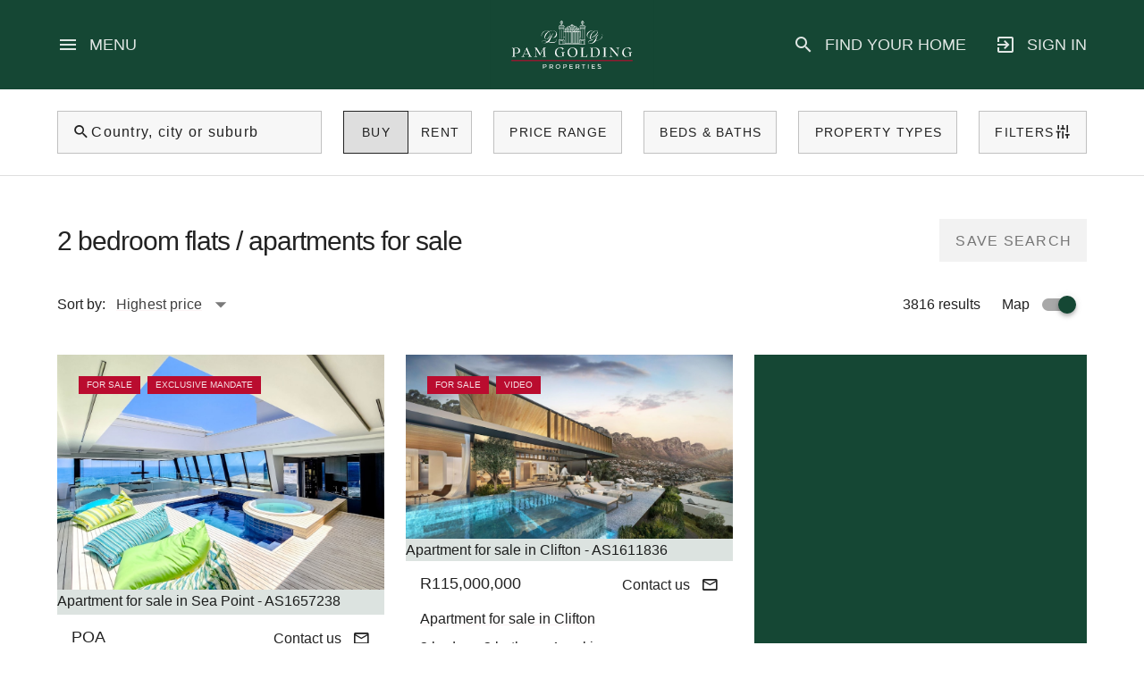

--- FILE ---
content_type: text/html;charset=utf-8
request_url: https://www.pamgolding.co.za/property-search/2-bedroom-apartments-for-sale-protea-heights/2229/1BC1638374/removed
body_size: 138687
content:
<!DOCTYPE html><html><head><meta charset="utf-8"><meta name="viewport" content="width=device-width, initial-scale=1.0, maximum-scale=1.0"><title>2 Bedroom Flats &#x2F; Apartments for Sale | Pam Golding Properties</title><link rel="preconnect" href="https://www.googletagmanager.com"><script src="https://accounts.google.com/gsi/client" async></script><script src="https://cdnjs.cloudflare.com/polyfill/v3/polyfill.min.js?version=4.8.0&features=structuredClone%2CIntersectionObserver%2CIntersectionObserverEntry%2CResizeObserver%2CWebAnimations%2CObject.fromEntries%2CArray.prototype.at%2CArray.prototype.flatMap%2CArray.prototype.findLast%2Ces2019%2CObject.hasOwn%2CPromise.allSettled%2CString.prototype.replaceAll%2CURL"></script><style id="vuetify-theme-stylesheet">:root {
      --v-theme-background: 255,255,255;
      --v-theme-background-overlay-multiplier: 1;
      --v-theme-surface: 255,255,255;
      --v-theme-surface-overlay-multiplier: 1;
      --v-theme-surface-bright: 255,255,255;
      --v-theme-surface-bright-overlay-multiplier: 1;
      --v-theme-surface-light: 238,238,238;
      --v-theme-surface-light-overlay-multiplier: 1;
      --v-theme-surface-variant: 66,66,66;
      --v-theme-surface-variant-overlay-multiplier: 2;
      --v-theme-on-surface-variant: 238,238,238;
      --v-theme-primary: 24,103,192;
      --v-theme-primary-overlay-multiplier: 2;
      --v-theme-primary-darken-1: 31,85,146;
      --v-theme-primary-darken-1-overlay-multiplier: 2;
      --v-theme-secondary: 72,169,166;
      --v-theme-secondary-overlay-multiplier: 1;
      --v-theme-secondary-darken-1: 1,135,134;
      --v-theme-secondary-darken-1-overlay-multiplier: 1;
      --v-theme-error: 176,0,32;
      --v-theme-error-overlay-multiplier: 2;
      --v-theme-info: 33,150,243;
      --v-theme-info-overlay-multiplier: 1;
      --v-theme-success: 76,175,80;
      --v-theme-success-overlay-multiplier: 1;
      --v-theme-warning: 251,140,0;
      --v-theme-warning-overlay-multiplier: 1;
      --v-theme-on-background: 0,0,0;
      --v-theme-on-surface: 0,0,0;
      --v-theme-on-surface-bright: 0,0,0;
      --v-theme-on-surface-light: 0,0,0;
      --v-theme-on-primary: 255,255,255;
      --v-theme-on-primary-darken-1: 255,255,255;
      --v-theme-on-secondary: 255,255,255;
      --v-theme-on-secondary-darken-1: 255,255,255;
      --v-theme-on-error: 255,255,255;
      --v-theme-on-info: 255,255,255;
      --v-theme-on-success: 255,255,255;
      --v-theme-on-warning: 255,255,255;
      --v-border-color: 0, 0, 0;
      --v-border-opacity: 0.12;
      --v-high-emphasis-opacity: 0.87;
      --v-medium-emphasis-opacity: 0.6;
      --v-disabled-opacity: 0.38;
      --v-idle-opacity: 0.04;
      --v-hover-opacity: 0.04;
      --v-focus-opacity: 0.12;
      --v-selected-opacity: 0.08;
      --v-activated-opacity: 0.12;
      --v-pressed-opacity: 0.12;
      --v-dragged-opacity: 0.08;
      --v-theme-kbd: 238, 238, 238;
      --v-theme-on-kbd: 0, 0, 0;
      --v-theme-code: 245, 245, 245;
      --v-theme-on-code: 0, 0, 0;
    }
    .v-theme--light {
      color-scheme: normal;
      --v-theme-background: 255,255,255;
      --v-theme-background-overlay-multiplier: 1;
      --v-theme-surface: 255,255,255;
      --v-theme-surface-overlay-multiplier: 1;
      --v-theme-surface-bright: 255,255,255;
      --v-theme-surface-bright-overlay-multiplier: 1;
      --v-theme-surface-light: 238,238,238;
      --v-theme-surface-light-overlay-multiplier: 1;
      --v-theme-surface-variant: 66,66,66;
      --v-theme-surface-variant-overlay-multiplier: 2;
      --v-theme-on-surface-variant: 238,238,238;
      --v-theme-primary: 24,103,192;
      --v-theme-primary-overlay-multiplier: 2;
      --v-theme-primary-darken-1: 31,85,146;
      --v-theme-primary-darken-1-overlay-multiplier: 2;
      --v-theme-secondary: 72,169,166;
      --v-theme-secondary-overlay-multiplier: 1;
      --v-theme-secondary-darken-1: 1,135,134;
      --v-theme-secondary-darken-1-overlay-multiplier: 1;
      --v-theme-error: 176,0,32;
      --v-theme-error-overlay-multiplier: 2;
      --v-theme-info: 33,150,243;
      --v-theme-info-overlay-multiplier: 1;
      --v-theme-success: 76,175,80;
      --v-theme-success-overlay-multiplier: 1;
      --v-theme-warning: 251,140,0;
      --v-theme-warning-overlay-multiplier: 1;
      --v-theme-on-background: 0,0,0;
      --v-theme-on-surface: 0,0,0;
      --v-theme-on-surface-bright: 0,0,0;
      --v-theme-on-surface-light: 0,0,0;
      --v-theme-on-primary: 255,255,255;
      --v-theme-on-primary-darken-1: 255,255,255;
      --v-theme-on-secondary: 255,255,255;
      --v-theme-on-secondary-darken-1: 255,255,255;
      --v-theme-on-error: 255,255,255;
      --v-theme-on-info: 255,255,255;
      --v-theme-on-success: 255,255,255;
      --v-theme-on-warning: 255,255,255;
      --v-border-color: 0, 0, 0;
      --v-border-opacity: 0.12;
      --v-high-emphasis-opacity: 0.87;
      --v-medium-emphasis-opacity: 0.6;
      --v-disabled-opacity: 0.38;
      --v-idle-opacity: 0.04;
      --v-hover-opacity: 0.04;
      --v-focus-opacity: 0.12;
      --v-selected-opacity: 0.08;
      --v-activated-opacity: 0.12;
      --v-pressed-opacity: 0.12;
      --v-dragged-opacity: 0.08;
      --v-theme-kbd: 238, 238, 238;
      --v-theme-on-kbd: 0, 0, 0;
      --v-theme-code: 245, 245, 245;
      --v-theme-on-code: 0, 0, 0;
    }
    .v-theme--dark {
      color-scheme: dark;
      --v-theme-background: 18,18,18;
      --v-theme-background-overlay-multiplier: 1;
      --v-theme-surface: 33,33,33;
      --v-theme-surface-overlay-multiplier: 1;
      --v-theme-surface-bright: 204,191,214;
      --v-theme-surface-bright-overlay-multiplier: 2;
      --v-theme-surface-light: 66,66,66;
      --v-theme-surface-light-overlay-multiplier: 1;
      --v-theme-surface-variant: 200,200,200;
      --v-theme-surface-variant-overlay-multiplier: 2;
      --v-theme-on-surface-variant: 0,0,0;
      --v-theme-primary: 33,150,243;
      --v-theme-primary-overlay-multiplier: 2;
      --v-theme-primary-darken-1: 39,124,193;
      --v-theme-primary-darken-1-overlay-multiplier: 2;
      --v-theme-secondary: 84,182,178;
      --v-theme-secondary-overlay-multiplier: 2;
      --v-theme-secondary-darken-1: 72,169,166;
      --v-theme-secondary-darken-1-overlay-multiplier: 2;
      --v-theme-error: 207,102,121;
      --v-theme-error-overlay-multiplier: 2;
      --v-theme-info: 33,150,243;
      --v-theme-info-overlay-multiplier: 2;
      --v-theme-success: 76,175,80;
      --v-theme-success-overlay-multiplier: 2;
      --v-theme-warning: 251,140,0;
      --v-theme-warning-overlay-multiplier: 2;
      --v-theme-on-background: 255,255,255;
      --v-theme-on-surface: 255,255,255;
      --v-theme-on-surface-bright: 0,0,0;
      --v-theme-on-surface-light: 255,255,255;
      --v-theme-on-primary: 255,255,255;
      --v-theme-on-primary-darken-1: 255,255,255;
      --v-theme-on-secondary: 255,255,255;
      --v-theme-on-secondary-darken-1: 255,255,255;
      --v-theme-on-error: 255,255,255;
      --v-theme-on-info: 255,255,255;
      --v-theme-on-success: 255,255,255;
      --v-theme-on-warning: 255,255,255;
      --v-border-color: 255, 255, 255;
      --v-border-opacity: 0.12;
      --v-high-emphasis-opacity: 1;
      --v-medium-emphasis-opacity: 0.7;
      --v-disabled-opacity: 0.5;
      --v-idle-opacity: 0.1;
      --v-hover-opacity: 0.04;
      --v-focus-opacity: 0.12;
      --v-selected-opacity: 0.08;
      --v-activated-opacity: 0.12;
      --v-pressed-opacity: 0.16;
      --v-dragged-opacity: 0.08;
      --v-theme-kbd: 66, 66, 66;
      --v-theme-on-kbd: 255, 255, 255;
      --v-theme-code: 52, 52, 52;
      --v-theme-on-code: 204, 204, 204;
    }
    .bg-background {
      --v-theme-overlay-multiplier: var(--v-theme-background-overlay-multiplier);
      background-color: rgb(var(--v-theme-background)) !important;
      color: rgb(var(--v-theme-on-background)) !important;
    }
    .bg-surface {
      --v-theme-overlay-multiplier: var(--v-theme-surface-overlay-multiplier);
      background-color: rgb(var(--v-theme-surface)) !important;
      color: rgb(var(--v-theme-on-surface)) !important;
    }
    .bg-surface-bright {
      --v-theme-overlay-multiplier: var(--v-theme-surface-bright-overlay-multiplier);
      background-color: rgb(var(--v-theme-surface-bright)) !important;
      color: rgb(var(--v-theme-on-surface-bright)) !important;
    }
    .bg-surface-light {
      --v-theme-overlay-multiplier: var(--v-theme-surface-light-overlay-multiplier);
      background-color: rgb(var(--v-theme-surface-light)) !important;
      color: rgb(var(--v-theme-on-surface-light)) !important;
    }
    .bg-surface-variant {
      --v-theme-overlay-multiplier: var(--v-theme-surface-variant-overlay-multiplier);
      background-color: rgb(var(--v-theme-surface-variant)) !important;
      color: rgb(var(--v-theme-on-surface-variant)) !important;
    }
    .bg-primary {
      --v-theme-overlay-multiplier: var(--v-theme-primary-overlay-multiplier);
      background-color: rgb(var(--v-theme-primary)) !important;
      color: rgb(var(--v-theme-on-primary)) !important;
    }
    .bg-primary-darken-1 {
      --v-theme-overlay-multiplier: var(--v-theme-primary-darken-1-overlay-multiplier);
      background-color: rgb(var(--v-theme-primary-darken-1)) !important;
      color: rgb(var(--v-theme-on-primary-darken-1)) !important;
    }
    .bg-secondary {
      --v-theme-overlay-multiplier: var(--v-theme-secondary-overlay-multiplier);
      background-color: rgb(var(--v-theme-secondary)) !important;
      color: rgb(var(--v-theme-on-secondary)) !important;
    }
    .bg-secondary-darken-1 {
      --v-theme-overlay-multiplier: var(--v-theme-secondary-darken-1-overlay-multiplier);
      background-color: rgb(var(--v-theme-secondary-darken-1)) !important;
      color: rgb(var(--v-theme-on-secondary-darken-1)) !important;
    }
    .bg-error {
      --v-theme-overlay-multiplier: var(--v-theme-error-overlay-multiplier);
      background-color: rgb(var(--v-theme-error)) !important;
      color: rgb(var(--v-theme-on-error)) !important;
    }
    .bg-info {
      --v-theme-overlay-multiplier: var(--v-theme-info-overlay-multiplier);
      background-color: rgb(var(--v-theme-info)) !important;
      color: rgb(var(--v-theme-on-info)) !important;
    }
    .bg-success {
      --v-theme-overlay-multiplier: var(--v-theme-success-overlay-multiplier);
      background-color: rgb(var(--v-theme-success)) !important;
      color: rgb(var(--v-theme-on-success)) !important;
    }
    .bg-warning {
      --v-theme-overlay-multiplier: var(--v-theme-warning-overlay-multiplier);
      background-color: rgb(var(--v-theme-warning)) !important;
      color: rgb(var(--v-theme-on-warning)) !important;
    }
    .text-background {
      color: rgb(var(--v-theme-background)) !important;
    }
    .border-background {
      --v-border-color: var(--v-theme-background);
    }
    .text-surface {
      color: rgb(var(--v-theme-surface)) !important;
    }
    .border-surface {
      --v-border-color: var(--v-theme-surface);
    }
    .text-surface-bright {
      color: rgb(var(--v-theme-surface-bright)) !important;
    }
    .border-surface-bright {
      --v-border-color: var(--v-theme-surface-bright);
    }
    .text-surface-light {
      color: rgb(var(--v-theme-surface-light)) !important;
    }
    .border-surface-light {
      --v-border-color: var(--v-theme-surface-light);
    }
    .text-surface-variant {
      color: rgb(var(--v-theme-surface-variant)) !important;
    }
    .border-surface-variant {
      --v-border-color: var(--v-theme-surface-variant);
    }
    .on-surface-variant {
      color: rgb(var(--v-theme-on-surface-variant)) !important;
    }
    .text-primary {
      color: rgb(var(--v-theme-primary)) !important;
    }
    .border-primary {
      --v-border-color: var(--v-theme-primary);
    }
    .text-primary-darken-1 {
      color: rgb(var(--v-theme-primary-darken-1)) !important;
    }
    .border-primary-darken-1 {
      --v-border-color: var(--v-theme-primary-darken-1);
    }
    .text-secondary {
      color: rgb(var(--v-theme-secondary)) !important;
    }
    .border-secondary {
      --v-border-color: var(--v-theme-secondary);
    }
    .text-secondary-darken-1 {
      color: rgb(var(--v-theme-secondary-darken-1)) !important;
    }
    .border-secondary-darken-1 {
      --v-border-color: var(--v-theme-secondary-darken-1);
    }
    .text-error {
      color: rgb(var(--v-theme-error)) !important;
    }
    .border-error {
      --v-border-color: var(--v-theme-error);
    }
    .text-info {
      color: rgb(var(--v-theme-info)) !important;
    }
    .border-info {
      --v-border-color: var(--v-theme-info);
    }
    .text-success {
      color: rgb(var(--v-theme-success)) !important;
    }
    .border-success {
      --v-border-color: var(--v-theme-success);
    }
    .text-warning {
      color: rgb(var(--v-theme-warning)) !important;
    }
    .border-warning {
      --v-border-color: var(--v-theme-warning);
    }
    .on-background {
      color: rgb(var(--v-theme-on-background)) !important;
    }
    .on-surface {
      color: rgb(var(--v-theme-on-surface)) !important;
    }
    .on-surface-bright {
      color: rgb(var(--v-theme-on-surface-bright)) !important;
    }
    .on-surface-light {
      color: rgb(var(--v-theme-on-surface-light)) !important;
    }
    .on-primary {
      color: rgb(var(--v-theme-on-primary)) !important;
    }
    .on-primary-darken-1 {
      color: rgb(var(--v-theme-on-primary-darken-1)) !important;
    }
    .on-secondary {
      color: rgb(var(--v-theme-on-secondary)) !important;
    }
    .on-secondary-darken-1 {
      color: rgb(var(--v-theme-on-secondary-darken-1)) !important;
    }
    .on-error {
      color: rgb(var(--v-theme-on-error)) !important;
    }
    .on-info {
      color: rgb(var(--v-theme-on-info)) !important;
    }
    .on-success {
      color: rgb(var(--v-theme-on-success)) !important;
    }
    .on-warning {
      color: rgb(var(--v-theme-on-warning)) !important;
    }
</style><style>.nuxt-page-loading{background-color:rgba(var(--color-white),1)}@media(prefers-color-scheme:dark){.app-wrapper .c-app{background:rgba(var(--color-black),1)}}.light .app-wrapper .c-app{background:rgba(var(--color-white),1);color:rgba(var(--color-black),1);color-scheme:light}.dark .app-wrapper .c-app{background:rgba(var(--color-black),1);color-scheme:dark}.page-enter-active,.page-leave-active{transition:opacity .08s}.page-enter-from,.page-leave-to{filter:blur(1rem);opacity:0}.fade-main-enter-active,.fade-main-leave-active{transition:opacity .02s ease}.fade-main-enter-from,.fade-main-leave-to{opacity:0}.overlay-open,.scroll-lock{overflow:hidden}.overlay-open .v-application.c-app .global-nav__row,.overlay-open .v-application.c-app .page-wrapper{filter:blur(2px);transition:all .4s}.gm-style iframe+div{border:none!important}:root{--toastify-toast-width:450px;--toastify-color-error:#e15243}.Toastify__toast-container{max-width:100%}.Toastify__toast{border-radius:0;transition:all .3s;-webkit-transition:all .3s;-moz-transition:all .3s;-o-transition:all .3s;-ms-transition:all .3s}</style><style>.component-wrapper[data-v-a5fe6348]{--_color-bg:var(--color-primary)}@media(prefers-color-scheme:dark){.component-wrapper[data-v-a5fe6348]{--_color-bg:var(--color-pure-black)}}.light .component-wrapper[data-v-a5fe6348]{color-scheme:light;--_color-bg:var(--color-primary)}.dark .component-wrapper[data-v-a5fe6348]{color-scheme:dark;--_color-bg:var(--color-pure-black)}.global-nav[data-v-a5fe6348]{background-color:rgba(var(--_color-bg),.15);height:100%;max-height:60px;transition:all .2s ease-in-out;width:100%;z-index:90}@media(min-width:600px){.global-nav[data-v-a5fe6348]{max-height:70px}}@media(min-width:960px){.global-nav[data-v-a5fe6348]{max-height:100px}}.global-nav--fixed .global-nav[data-v-a5fe6348]{position:fixed}.global-nav--solid .global-nav[data-v-a5fe6348]{background-color:rgba(var(--color-primary),1)}.global-nav--scrolled[data-v-a5fe6348]:not(.global-nav--wth-page-navigation){box-shadow:0 2px 4px rgba(var(--color-pure-black),.15)}.global-nav--scrolled-down:not(.global-nav--fixed) .global-nav[data-v-a5fe6348]{transform:translateY(-100%);transition:transform .2s ease-in-out}.global-nav--scrolled-up:not(.global-nav--fixed) .global-nav[data-v-a5fe6348]{transform:translateY(0);transition:transform .2s ease-in-out}.global-nav__container[data-v-a5fe6348]{margin-left:var(--space-2_4);margin-right:var(--space-2_4)}@media(min-width:960px){.global-nav__container[data-v-a5fe6348]{margin-left:var(--space-6_4);margin-right:var(--space-6_4)}}@media(min-width:1264px){.global-nav__container[data-v-a5fe6348]{margin-left:var(--space-6_4);margin-right:var(--space-6_4)}}@media(min-width:2560px){.global-nav__container[data-v-a5fe6348]{margin-left:auto;margin-right:auto;max-width:2400px}}.global-nav__hamburger-icon[data-v-a5fe6348],.global-nav__link-icon[data-v-a5fe6348]{color:rgba(var(--color-white),.87);font-size:var(--font-size-2_4)}.mdi-account-box-outline.global-nav__link-icon[data-v-a5fe6348],.mdi-login-variant.global-nav__link-icon[data-v-a5fe6348]{padding-left:var(--space-1_2)!important;padding-right:0!important}@media(min-width:1264px){.mdi-account-box-outline.global-nav__link-icon[data-v-a5fe6348],.mdi-login-variant.global-nav__link-icon[data-v-a5fe6348]{padding-left:0!important;padding-right:var(--space-1_2)!important}}.global-nav__hamburger-copy[data-v-a5fe6348],.global-nav__link-copy[data-v-a5fe6348]{color:rgba(var(--color-white),.87);font-size:var(--font-size-1_8);text-decoration:underline;text-decoration-color:transparent;text-decoration-thickness:2px;text-underline-offset:5px;transition:text-decoration-color .2s ease-in-out}.global-nav__hamburger:hover .global-nav__hamburger-copy[data-v-a5fe6348],.global-nav__link:hover .global-nav__link-copy[data-v-a5fe6348]{text-decoration-color:rgba(var(--color-white),1)}.global-nav__logo-link[data-v-a5fe6348],.global-nav__section--logo[data-v-a5fe6348]{max-height:100%}.global-nav__logo-image[data-v-a5fe6348]{display:block;max-height:100%;max-width:100%}.global-nav__links[data-v-a5fe6348]{list-style-type:none}.global-nav__link[data-v-a5fe6348]{text-decoration:none}</style><style>.v-sheet[data-v-e835e89d]{background-color:rgba(var(--color-primary),1);height:100%}@media(min-width:960px){.v-sheet[data-v-e835e89d]{height:unset}}.v-dialog[data-v-e835e89d] .v-overlay__content{height:100%;margin:0;max-height:unset;right:0;top:0}@media(min-width:960px){.v-dialog[data-v-e835e89d] .v-overlay__content{height:unset}}.user-account-menu__container[data-v-e835e89d]{display:flex;flex-direction:column;height:100%;position:absolute;width:100%;z-index:1}.user-account-menu__header[data-v-e835e89d]{align-items:center;border-bottom:1px solid rgba(var(--color-white),.15);color:rgba(var(--color-white),.87);display:flex;font-size:var(--font-size-2);line-height:1;padding:var(--space-1_6) var(--space-2_4)}.user-account-menu__header-icon[data-v-e835e89d]{font-size:var(--font-size-2_4);margin-right:var(--space-1_2)}.user-account-menu__body[data-v-e835e89d]{height:100%;max-height:100%;min-height:15rem;overflow:hidden;overflow-y:auto;z-index:1}.user-account-menu__navigation[data-v-e835e89d]{list-style-type:none;padding-bottom:var(--space-1_6);padding-top:var(--space-1_6)}.user-account-menu__navigation-section[data-v-e835e89d]{color:rgba(var(--color-white),.87);font-size:var(--font-size-1_6);line-height:1.6}.user-account-menu__navigation-section[data-v-e835e89d]:not(:first-of-type){margin-top:var(--space-1_2)}.user-account-menu__navigation-links[data-v-e835e89d]{list-style-type:none;padding-left:var(--space-2_4);padding-right:var(--space-2_4)}.user-account-menu__navigation-section:not(:first-of-type) .user-account-menu__navigation-links[data-v-e835e89d]{border-top:1px solid rgba(var(--color-white),.15);padding-top:var(--space-1_2)}.user-account-menu__navigation-heading+.user-account-menu__navigation-body[data-v-e835e89d]{margin-top:var(--space-1_2)}.user-account-menu__navigation-link-list[data-v-e835e89d]{list-style-type:none}.user-account-menu__navigation-link-subheading[data-v-e835e89d]{text-transform:uppercase}.user-account-menu__navigation-link-subheading+.user-account-menu__navigation-link-item[data-v-e835e89d],.user-account-menu__navigation-link-subheading[data-v-e835e89d]:not(:first-of-type){margin-top:var(--space-1_2)}#settings-links .user-account-menu__navigation-link-subheading[data-v-e835e89d]{text-transform:none}.user-account-menu__navigation-link-item[data-v-e835e89d]{text-wrap:pretty}.user-account-menu__navigation-link-item--divider[data-v-e835e89d]{border-top:1px solid rgba(var(--color-white),.87);height:1px;margin-bottom:var(--space-1_2);margin-top:var(--space-1_2)}.user-account-menu__navigation-link[data-v-e835e89d]{color:rgba(var(--color-white),.87);display:block;font-weight:300;line-height:1.8;text-decoration:underline;text-decoration-color:rgba(var(--color-white),0);transition:text-decoration-color .2s ease-in-out}.user-account-menu__navigation-link[data-v-e835e89d]:hover{text-decoration-color:rgba(var(--color-white),.87)}</style><style>.main-container[data-v-f922a520]{margin-top:60px;position:relative}@media(min-width:600px){.main-container[data-v-f922a520]{margin-top:70px}}@media(min-width:960px){.main-container[data-v-f922a520]{margin-top:100px}}.related-copy__container[data-v-f922a520],.related-search__container[data-v-f922a520],.search-results-page-header__container[data-v-f922a520]{margin-left:var(--space-2_4);margin-right:var(--space-2_4)}@media(min-width:600px){.related-copy__container[data-v-f922a520],.related-search__container[data-v-f922a520],.search-results-page-header__container[data-v-f922a520]{margin-left:var(--space-2_4);margin-right:var(--space-2_4)}}@media(min-width:960px){.related-copy__container[data-v-f922a520],.related-search__container[data-v-f922a520],.search-results-page-header__container[data-v-f922a520]{margin-left:var(--space-6_4);margin-right:var(--space-6_4)}}@media(min-width:2560px){.related-copy__container[data-v-f922a520],.related-search__container[data-v-f922a520],.search-results-page-header__container[data-v-f922a520]{margin-left:auto;margin-right:auto;max-width:2400px}}.custom-btn--set-alert[data-v-f922a520]{background-color:rgba(var(--color-light-gray),.65);border:1px solid rgba(var(--color-white),0);color:rgba(var(--color-black),1);display:none;height:unset;padding:0;transition:all .2s ease-in-out}.custom-btn--set-alert[data-v-f922a520]:hover{background-color:rgba(var(--color-light-gray),1);border:1px solid rgba(var(--color-white),0)}.custom-btn--set-alert[data-v-f922a520] .v-btn__content{font-size:var(--font-size-1_6);font-weight:400;line-height:1.7;padding:var(--space-0_8) var(--space-1_6)}@media(min-width:960px){.custom-btn--set-alert[data-v-f922a520]{display:inline-grid}}@media(prefers-color-scheme:dark){.custom-btn--set-alert[data-v-f922a520]{background-color:rgba(var(--color-primary),.75);border:1px solid rgba(var(--color-white),0);color:rgba(var(--color-white),.87)}.custom-btn--set-alert[data-v-f922a520]:hover{background-color:rgba(var(--color-primary),1);border:1px solid rgba(var(--color-white),0)}}.light .custom-btn--set-alert[data-v-f922a520]{background-color:rgba(var(--color-light-gray),.65);color:rgba(var(--color-black),1);color-scheme:light}.light .custom-btn--set-alert[data-v-f922a520]:hover{background-color:rgba(var(--color-light-gray),1)}.dark .custom-btn--set-alert[data-v-f922a520]{background-color:rgba(var(--color-primary),.75);color:rgba(var(--color-white),.87);color-scheme:dark}.dark .custom-btn--set-alert[data-v-f922a520]:hover{background-color:rgba(var(--color-primary),1)}.page-navigation-section[data-v-f922a520]{order:-2}.page-breadcrumbs-section[data-v-f922a520]{order:-1}.search-results-count[data-v-f922a520],.search-results-map-toggle[data-v-f922a520],.search-results-sort[data-v-f922a520]{color:rgba(var(--color-black),1)}@media(prefers-color-scheme:dark){.search-results-count[data-v-f922a520],.search-results-map-toggle[data-v-f922a520],.search-results-sort[data-v-f922a520]{color:rgba(var(--color-white),.87)}}.light .search-results-count[data-v-f922a520],.light .search-results-map-toggle[data-v-f922a520],.light .search-results-sort[data-v-f922a520]{color:rgba(var(--color-black),1);color-scheme:light}.dark .search-results-count[data-v-f922a520],.dark .search-results-map-toggle[data-v-f922a520],.dark .search-results-sort[data-v-f922a520]{color:rgba(var(--color-white),.87);color-scheme:dark}.search-results-sort[data-v-f922a520]{white-space:nowrap}.search-results-sort .custom-select--sort-order[data-v-f922a520]{border:none;margin-left:var(--space-1_2)}.search-results-sort .custom-select--sort-order[data-v-f922a520] .v-field__field{align-items:center;display:flex}.search-results-sort .custom-select--sort-order[data-v-f922a520] .v-field__input{min-height:unset;padding:0}.search-results-sort .custom-select--sort-order[data-v-f922a520] .v-field__append-inner{padding:0}.search-results-sort .custom-select--sort-order[data-v-f922a520] .v-select__selection-text{color:rgba(var(--color-black),1);text-decoration:underline;text-decoration-color:rgba(var(--color-red),.05);text-decoration-thickness:2px;text-underline-offset:3px;transition:text-decoration-color .2s ease-in-out}.search-results-sort .custom-select--sort-order[data-v-f922a520] .v-select__selection-text:hover{text-decoration-color:rgba(var(--color-red),1)}.search-results-sort .custom-select--sort-order[data-v-f922a520] .v-field__outline__end,.search-results-sort .custom-select--sort-order[data-v-f922a520] .v-field__outline__notch:after,.search-results-sort .custom-select--sort-order[data-v-f922a520] .v-field__outline__notch:before,.search-results-sort .custom-select--sort-order[data-v-f922a520] .v-field__outline__start{border:none}.search-results-sort .custom-select--sort-order[data-v-f922a520] .v-label{opacity:0}@media(prefers-color-scheme:dark){.search-results-sort .custom-select--sort-order[data-v-f922a520] .v-select__selection-text{color:rgba(var(--color-white),.87);text-decoration-color:rgba(var(--color-white),.05)}.search-results-sort .custom-select--sort-order[data-v-f922a520] .v-select__selection-text:hover{text-decoration-color:rgba(var(--color-red),1)}}.light .search-results-sort[data-v-f922a520]{color-scheme:light}.light .search-results-sort .custom-select--sort-order[data-v-f922a520] .v-select__selection-text{color:rgba(var(--color-black),1);text-decoration-color:rgba(var(--color-red),.05)}.light .search-results-sort .custom-select--sort-order[data-v-f922a520] .v-select__selection-text:hover{text-decoration-color:rgba(var(--color-red),1)}.dark .search-results-sort[data-v-f922a520]{color-scheme:dark}.dark .search-results-sort .custom-select--sort-order[data-v-f922a520] .v-select__selection-text{color:rgba(var(--color-white),.87);text-decoration-color:rgba(var(--color-white),.05)}.dark .search-results-sort .custom-select--sort-order[data-v-f922a520] .v-select__selection-text:hover{text-decoration-color:rgba(var(--color-red),1)}.search-results-map-toggle[data-v-f922a520]{display:none;margin-left:var(--space-2_4)}@media(min-width:960px){.search-results-map-toggle[data-v-f922a520]{display:block}}.search-results-sort+.search-results-map-toggle[data-v-f922a520]{margin-left:auto}.custom-switch--map-toggle[data-v-f922a520] .v-selection-control{flex-direction:row-reverse;min-height:unset}.custom-switch--map-toggle[data-v-f922a520] .v-label{color:rgba(var(--color-black),1);opacity:1;padding-left:0}.custom-switch--map-toggle[data-v-f922a520] .v-selection-control__wrapper{height:unset;margin-left:var(--space-1_2);margin-right:0}.custom-switch--map-toggle[data-v-f922a520] .v-switch__thumb{--_color-thumb-bg-rgba:#69877b;background-color:var(--_color-thumb-bg-rgba)}.custom-switch--map-toggle[data-v-f922a520] .v-selection-control--dirty .v-switch__thumb{background-color:rgba(var(--color-primary),1)}.custom-switch--map-toggle[data-v-f922a520] .v-switch__track{background-color:rgba(var(--color-black),.25)}.custom-switch--map-toggle[data-v-f922a520] .v-selection-control--dirty .v-switch__track{background-color:rgba(var(--color-black),.65)}@media(prefers-color-scheme:dark){.custom-switch--map-toggle[data-v-f922a520] .v-label{color:rgba(var(--color-white),.87)}.custom-switch--map-toggle[data-v-f922a520] .v-switch__thumb{--_color-thumb-bg-rgba:rgba(105,135,123,.25);background-color:var(--_color-thumb-bg-rgba)}.custom-switch--map-toggle[data-v-f922a520] .v-selection-control--dirty .v-switch__thumb{background-color:rgba(var(--color-primary),1)}.custom-switch--map-toggle[data-v-f922a520] .v-switch__track{background-color:rgba(var(--color-white),.05)}.custom-switch--map-toggle[data-v-f922a520] .v-selection-control--dirty .v-switch__track{background-color:rgba(var(--color-white),.25)}}.light .custom-switch--map-toggle[data-v-f922a520]{color-scheme:light}.light .custom-switch--map-toggle[data-v-f922a520] .v-label{color:rgba(var(--color-black),1)}.light .custom-switch--map-toggle[data-v-f922a520] .v-switch__thumb{--_color-thumb-bg-rgba:#69877b;background-color:var(--_color-thumb-bg-rgba)}.light .custom-switch--map-toggle[data-v-f922a520] .v-selection-control--dirty .v-switch__thumb{background-color:rgba(var(--color-primary),1)}.light .custom-switch--map-toggle[data-v-f922a520] .v-switch__track{background-color:rgba(var(--color-black),.25)}.light .custom-switch--map-toggle[data-v-f922a520] .v-selection-control--dirty .v-switch__track{background-color:rgba(var(--color-black),.65)}.dark .custom-switch--map-toggle[data-v-f922a520]{color-scheme:dark}.dark .custom-switch--map-toggle[data-v-f922a520] .v-label{color:rgba(var(--color-white),.87)}.dark .custom-switch--map-toggle[data-v-f922a520] .v-switch__thumb{--_color-thumb-bg-rgba:rgba(105,135,123,.25);background-color:var(--_color-thumb-bg-rgba)}.dark .custom-switch--map-toggle[data-v-f922a520] .v-selection-control--dirty .v-switch__thumb{background-color:rgba(var(--color-primary),1)}.dark .custom-switch--map-toggle[data-v-f922a520] .v-switch__track{background-color:rgba(var(--color-white),.05)}.dark .custom-switch--map-toggle[data-v-f922a520] .v-selection-control--dirty .v-switch__track{background-color:rgba(var(--color-white),.25)}.search-results__container[data-v-f922a520]{display:flex;flex-direction:column}@media(min-width:960px){.search-results__container[data-v-f922a520]{margin-left:var(--space-6_4);margin-right:var(--space-6_4);max-width:calc(100% - var(--space-6_4)*2 + 1px)}}@media(min-width:2560px){.search-results__container[data-v-f922a520]{margin-left:auto;margin-right:auto;max-width:2400px}}.search-results[data-v-f922a520],.search-results__list-container[data-v-f922a520]{width:100%}@media(min-width:960px){.search-results--map .search-results__list-container[data-v-f922a520]{max-width:calc(50% - var(--space-2_4)/2)}}@media(min-width:1264px){.search-results--map .search-results__list-container[data-v-f922a520]{max-width:calc(66.66667% - var(--space-2_4)/2)}}.search-results__map-container[data-v-f922a520]{display:none!important;height:100%;inset:0;margin-left:var(--space-2_4);position:relative;width:100%}@media(min-width:960px){.search-results__map-container[data-v-f922a520]{display:flex!important;max-width:calc(50% - var(--space-2_4)/2)}}@media(min-width:1264px){.search-results__map-container[data-v-f922a520]{max-width:calc(33.33333% - var(--space-2_4)/2)}}.search-results__map-container--overlay[data-v-f922a520]{display:flex!important;flex-direction:column;height:100%;inset:0;margin:0;max-height:100%;position:fixed;width:100%;z-index:90}@media(min-width:960px){.search-results__map-container--overlay[data-v-f922a520]{display:none!important}}.sidebar--map[data-v-f922a520]{background-color:rgba(var(--color-primary),1);height:100%;max-height:calc(100svh - 64px - var(--space-2_4)*2);min-height:500px;position:sticky;top:calc(64px + var(--space-2_4));width:100%;z-index:1}@media(min-width:960px){.sidebar--map[data-v-f922a520]{top:97px}}.search-results__map-container--overlay .sidebar--map[data-v-f922a520]{max-height:100%}.g-map[data-v-f922a520]{height:100%}.request-evaluation-section[data-v-f922a520]{padding-bottom:var(--space-4_8);padding-top:var(--space-4_8)}.request-evaluation-section .request-evaluation__container[data-v-f922a520]{margin-left:var(--space-2_4);margin-right:var(--space-2_4)}@media(min-width:600px){.request-evaluation-section .request-evaluation__container[data-v-f922a520]{margin-left:var(--space-2_4);margin-right:var(--space-2_4)}}@media(min-width:960px){.request-evaluation-section .request-evaluation__container[data-v-f922a520]{margin-left:var(--space-6_4);margin-right:var(--space-6_4)}}@media(min-width:2560px){.request-evaluation-section .request-evaluation__container[data-v-f922a520]{margin-left:auto;margin-right:auto;max-width:2400px}}.related-copy-section[data-v-f922a520]{background-color:rgba(var(--color-very-light-gray),1);color:rgba(var(--color-black),1);margin-top:var(--space-4_8);padding-bottom:var(--space-4_8);padding-top:var(--space-4_8)}@media(prefers-color-scheme:dark){.related-copy-section[data-v-f922a520]{background-color:rgba(var(--color-white),.05);color:rgba(var(--color-white),.87)}}.light .related-copy-section[data-v-f922a520]{background-color:rgba(var(--color-very-light-gray),1);color:rgba(var(--color-black),1);color-scheme:light}.dark .related-copy-section[data-v-f922a520]{background-color:rgba(var(--color-white),.05);color:rgba(var(--color-white),.87);color-scheme:dark}.related-copy__title[data-v-f922a520]{color:rgba(var(--color-black),1);font-size:var(--font-size-2_4);font-weight:500;letter-spacing:-.5px;line-height:1.2}@media(prefers-color-scheme:dark){.related-copy__title[data-v-f922a520]{color:rgba(var(--color-white),.87)}}.light .related-copy__title[data-v-f922a520]{color:rgba(var(--color-black),1);color-scheme:light}.dark .related-copy__title[data-v-f922a520]{color:rgba(var(--color-white),.87);color-scheme:dark}.related-copy__description[data-v-f922a520]{color:rgba(var(--color-black),1);margin-top:var(--space-3_2)}@media(min-width:960px){.related-copy__description[data-v-f922a520]{max-width:50%}}@media(prefers-color-scheme:dark){.related-copy__description[data-v-f922a520]{color:rgba(var(--color-white),.87)}}.light .related-copy__description[data-v-f922a520]{color:rgba(var(--color-black),1);color-scheme:light}.dark .related-copy__description[data-v-f922a520]{color:rgba(var(--color-white),.87);color-scheme:dark}.related-search-section[data-v-f922a520]{background-color:rgba(var(--color-very-light-gray),1);color:rgba(var(--color-black),1);margin-top:var(--space-4_8);padding-bottom:var(--space-4_8);padding-top:var(--space-4_8)}@media(prefers-color-scheme:dark){.related-search-section[data-v-f922a520]{background-color:rgba(var(--color-white),.05)}}.light .related-search-section[data-v-f922a520]{background-color:rgba(var(--color-very-light-gray),1);color:rgba(var(--color-black),1);color-scheme:light}.dark .related-search-section[data-v-f922a520]{background-color:rgba(var(--color-white),.05);color:rgba(var(--color-white),.87);color-scheme:dark}.related-search__list-item[data-v-f922a520]{box-sizing:border-box;width:100%}.related-search__list-item[data-v-f922a520]:not(:first-of-type){margin-top:var(--space-3_2)}@media(min-width:960px){.related-search__list-item[data-v-f922a520]{max-width:calc(50% - var(--space-2_4)/2)}.related-search__list-item[data-v-f922a520]:nth-of-type(n){margin-top:0}.related-search__list-item[data-v-f922a520]:not(:nth-of-type(-n+2)){margin-top:var(--space-3_2)}}@media(min-width:1264px){.related-search__list-item[data-v-f922a520]{max-width:calc(25% - var(--space-2_4)*3/4)}.related-search__list-item[data-v-f922a520]:nth-of-type(n){margin-top:0}.related-search__list-item[data-v-f922a520]:not(:nth-of-type(-n+4)){margin-top:var(--space-3_2)}.related-search__list-item[data-v-f922a520]:not(:nth-of-type(4n-3)){margin-left:var(--space-2_4)}}.related-search__list-item--area[data-v-f922a520]:nth-of-type(n){margin-left:0}@media(min-width:960px){.related-search__list-item--area[data-v-f922a520]{max-width:calc(50% - var(--space-2_4)/2)}}@media(min-width:1264px){.related-search__list-item--area[data-v-f922a520]{max-width:calc(75% - var(--space-2_4)/2)}}@media(min-width:960px){.related-search__list-item--area~.related-search__list-item[data-v-f922a520]{margin-left:var(--space-2_4);max-width:calc(50% - var(--space-2_4)/2)}.related-search__list-item--area~.related-search__list-item[data-v-f922a520]:nth-of-type(n){margin-top:0}.related-search__list-item--area~.related-search__list-item[data-v-f922a520]:not(:nth-of-type(-n+2)){margin-top:var(--space-3_2)}.related-search__list-item--area~.related-search__list-item[data-v-f922a520]:not(:nth-of-type(-n+1)):nth-of-type(2n-1){margin-left:0}}@media(min-width:1264px){.related-search__list-item--area~.related-search__list-item[data-v-f922a520]{max-width:calc(25% - var(--space-2_4)*3/4)}.related-search__list-item--area~.related-search__list-item[data-v-f922a520]:not(:nth-of-type(-n+1)):nth-of-type(2n-1){margin-left:var(--space-2_4)}.related-search__list-item--area~.related-search__list-item[data-v-f922a520]:not(:nth-of-type(-n+2)):nth-of-type(4n-1){margin-left:0}.related-search__list-item--area~.related-search__list-item--quick-links[data-v-f922a520]{max-width:calc(25% - var(--space-2_4)/2)}}.related-search__list-item-title[data-v-f922a520]{color:rgba(var(--color-black),1);font-size:var(--font-size-1_6);font-weight:500;letter-spacing:normal;text-transform:uppercase}@media(prefers-color-scheme:dark){.related-search__list-item-title[data-v-f922a520]{color:rgba(var(--color-white),.87)}}.light .related-search__list-item-title[data-v-f922a520]{color:rgba(var(--color-black),1);color-scheme:light}.dark .related-search__list-item-title[data-v-f922a520]{color:rgba(var(--color-white),.87);color-scheme:dark}.related-search__list-item--area .related-search__list-item-title[data-v-f922a520]{font-size:var(--font-size-2_4);text-transform:none}.related-search__list-item--area .related-search__list-item-description[data-v-f922a520]{color:rgba(var(--color-black),1);display:-webkit-box;line-clamp:3;-webkit-line-clamp:3;overflow:hidden;-webkit-box-orient:vertical}.related-search__list-item--area .related-search__list-item-description[data-v-f922a520] strong{font-weight:400}.related-search__list-item--area .related-search__list-item-description[data-v-f922a520] a:link,.related-search__list-item--area .related-search__list-item-description[data-v-f922a520] a:visited{color:rgba(var(--color-black),.85);pointer-events:none;text-decoration:none;text-decoration-color:rgba(var(--color-red),.05);text-decoration-thickness:2px;text-underline-offset:3px;transition:text-decoration-color .2s ease-in-out}.related-search__list-item--area .related-search__list-item-description[data-v-f922a520] a:link:hover,.related-search__list-item--area .related-search__list-item-description[data-v-f922a520] a:visited:hover{text-decoration-color:rgba(var(--color-red),1)}@media(prefers-color-scheme:dark){.related-search__list-item--area .related-search__list-item-description[data-v-f922a520] a:link,.related-search__list-item--area .related-search__list-item-description[data-v-f922a520] a:visited{color:rgba(var(--color-white),.87);text-decoration-color:rgba(var(--color-white),.05)}.related-search__list-item--area .related-search__list-item-description[data-v-f922a520] a:link:hover,.related-search__list-item--area .related-search__list-item-description[data-v-f922a520] a:visited:hover{text-decoration-color:rgba(var(--color-red),1)}}.related-search__list-item--area .related-search__list-item-description[data-v-f922a520]>*{display:inline}@media(prefers-color-scheme:dark){.related-search__list-item--area .related-search__list-item-description[data-v-f922a520]{color:rgba(var(--color-white),.87)}}.light .related-search__list-item--area .related-search__list-item-description[data-v-f922a520]{color:rgba(var(--color-black),1);color-scheme:light}.light .related-search__list-item--area .related-search__list-item-description[data-v-f922a520] a:link,.light .related-search__list-item--area .related-search__list-item-description[data-v-f922a520] a:visited{color:rgba(var(--color-black),1);text-decoration-color:rgba(var(--color-red),.05)}.light .related-search__list-item--area .related-search__list-item-description[data-v-f922a520] a:link:hover,.light .related-search__list-item--area .related-search__list-item-description[data-v-f922a520] a:visited:hover{text-decoration-color:rgba(var(--color-red),1)}.dark .related-search__list-item--area .related-search__list-item-description[data-v-f922a520]{color:rgba(var(--color-white),.87);color-scheme:dark}.dark .related-search__list-item--area .related-search__list-item-description[data-v-f922a520] a:link,.dark .related-search__list-item--area .related-search__list-item-description[data-v-f922a520] a:visited{color:rgba(var(--color-white),.87);text-decoration-color:rgba(var(--color-white),.05)}.dark .related-search__list-item--area .related-search__list-item-description[data-v-f922a520] a:link:hover,.dark .related-search__list-item--area .related-search__list-item-description[data-v-f922a520] a:visited:hover{text-decoration-color:rgba(var(--color-red),1)}.related-search__list-item-description[data-v-f922a520]{margin-top:var(--space-1_6)}.related-search__list-item-list[data-v-f922a520]{list-style-type:none;margin-top:var(--space-1_6)}.related-search__list-item-list-item[data-v-f922a520]{line-height:1.5;margin-top:var(--space-0_8)}.custom-link.related-search__list-item-link[data-v-f922a520]{color:rgba(var(--color-black),.65);display:block}.custom-link.related-search__list-item-link[data-v-f922a520] strong{font-weight:500}@media(prefers-color-scheme:dark){.custom-link.related-search__list-item-link[data-v-f922a520]{color:rgba(var(--color-white),.65)}}.light .custom-link.related-search__list-item-link[data-v-f922a520]{color:rgba(var(--color-black),.65);color-scheme:light}.dark .custom-link.related-search__list-item-link[data-v-f922a520]{color:rgba(var(--color-white),.65);color-scheme:dark}.custom-btn--more[data-v-f922a520]{color:rgba(var(--color-black),1);font-size:var(--font-size-1_6);font-weight:400;height:unset;min-height:unset;opacity:1;text-transform:none}@media(prefers-color-scheme:dark){.custom-btn--more[data-v-f922a520]{color:rgba(var(--color-white),.87)}}.light .custom-btn--more[data-v-f922a520]{color:rgba(var(--color-black),1);color-scheme:light}.dark .custom-btn--more[data-v-f922a520]{color:rgba(var(--color-white),.87);color-scheme:dark}.content-loader[data-v-f922a520]{background-color:rgba(var(--color-white),.65);display:none;inset:0;position:absolute;z-index:2}@media(prefers-color-scheme:dark){.content-loader[data-v-f922a520]{background-color:rgba(var(--color-black),.75)}}.light .content-loader[data-v-f922a520]{background-color:rgba(var(--color-white),.65);color-scheme:light}.dark .content-loader[data-v-f922a520]{background-color:rgba(var(--color-black),.75);color-scheme:dark}.content-loader--loading[data-v-f922a520]{display:block}.page-bottom-ctas.page-bottom-ctas--mobile[data-v-f922a520]{align-items:center;bottom:0;box-shadow:0 2px 4px rgba(var(--color-pure-black),.25);display:flex;justify-content:center;position:fixed;width:100%;z-index:91}.page-bottom-ctas.page-bottom-ctas--mobile .form-group[data-v-f922a520]{width:100%}.page-bottom-ctas.page-bottom-ctas--mobile .v-btn[data-v-f922a520]{background-color:rgba(var(--color-primary),.95);color:rgba(var(--color-white),.87);max-width:50%;opacity:1;width:100%}.page-bottom-ctas.page-bottom-ctas--mobile .v-btn[data-v-f922a520]:not(:first-of-type){border-left:1px solid rgba(var(--color-white),.5)}@media(min-width:960px){.page-bottom-ctas.page-bottom-ctas--mobile[data-v-f922a520]{display:none}}.marker-icon[data-v-f922a520]{background:rgba(var(--color-primary),1);border:1px solid rgba(var(--color-white),1);border-radius:20px;color:rgba(var(--color-white),1);cursor:pointer;font-size:var(--font-size-1_2);padding:var(--space-0_4) var(--space-0_8);transform:translateY(0)!important;transition:transform .2s cubic-bezier(.34,1.56,.64,1)!important}.marker-icon.active[data-v-f922a520],.marker-icon[data-v-f922a520]:hover{transform:translateY(-2px)!important}</style><style>.page-back-to-top[data-v-644b8155]{animation:vanish-644b8155 .2s ease-in-out;bottom:calc(var(--space-2_4) + 48px);display:none;position:fixed;right:var(--space-2_4);transition:opacity .2s ease-in-out;z-index:10}.page-back-to-top .custom-btn--scroll-to-top[data-v-644b8155]{background-color:rgba(var(--color-white),.75);box-shadow:0 2px 4px rgba(var(--color-pure-black),.15);color:rgba(var(--color-black),1);height:100%;max-height:var(--space-4_8);max-width:var(--space-4_8);min-width:0;pointer-events:auto;width:100%}.page-back-to-top .custom-btn--scroll-to-top .mdi[data-v-644b8155]{font-size:var(--font-size-2_4)}@media(prefers-color-scheme:dark){.page-back-to-top .custom-btn--scroll-to-top[data-v-644b8155]{background-color:rgba(var(--color-primary),.75);color:rgba(var(--color-white),.87)}}@media(min-width:960px){.page-back-to-top[data-v-644b8155]{right:var(--space-6_4)}}@media(min-width:2560px){.page-back-to-top[data-v-644b8155]{justify-content:flex-end;margin-left:auto;margin-right:auto;max-width:2400px;pointer-events:none;position:sticky;width:100%}}.scroll-to-top--visible .page-back-to-top[data-v-644b8155]{animation:appear-644b8155 .2s ease-in-out;display:flex}.light .page-back-to-top .custom-btn--scroll-to-top[data-v-644b8155]{background-color:rgba(var(--color-white),.75);color:rgba(var(--color-black),1);color-scheme:light}.dark .page-back-to-top .custom-btn--scroll-to-top[data-v-644b8155]{background-color:rgba(var(--color-primary),.75);color:rgba(var(--color-white),.87);color-scheme:dark}@keyframes appear-644b8155{0%{opacity:0}to{opacity:1}}@keyframes vanish-644b8155{0%{display:flex;opacity:1}to{display:none;opacity:0}}</style><style>.global-footer[data-v-cb604bf1]{--_color-bg-navigation-rgba:rgba(var(--color-primary),1);--_color-bg-logos:var(--color-primary);--_color-text-rgbs:rgba(var(--color-white),.87);--_color-link-underline-rgba:rgba(var(--color-white),.15);--_color-link-underline-hover-rgba:rgba(var(--color-red),1);--_color-divider-rgba:rgba(var(--color-white),.87);background-color:transparent}@media(prefers-color-scheme:dark){.global-footer[data-v-cb604bf1]{--_color-bg-navigation-rgba:rgba(var(--color-white),.05);--_color-bg-logos:var(--color-primary);--_color-text-rgbs:rgba(var(--color-white),.87);--_color-divider-rgba:rgba(var(--color-white),0)}}.light .global-footer[data-v-cb604bf1]{color-scheme:light;--_color-bg-navigation-rgba:rgba(var(--color-primary),1);--_color-bg-logos:var(--color-primary);--_color-text-rgbs:rgba(var(--color-white),1);--_color-divider-rgba:rgba(var(--color-white),.87)}.dark .global-footer[data-v-cb604bf1]{color-scheme:dark;--_color-bg-navigation-rgba:rgba(var(--color-white),.05);--_color-bg-logos:var(--color-primary);--_color-text-rgbs:rgba(var(--color-white),.87);--_color-divider-rgba:rgba(var(--color-white),0)}.global-footer__logos-container[data-v-cb604bf1]{margin-left:var(--space-2_4);margin-right:var(--space-2_4)}@media(min-width:600px){.global-footer__logos-container[data-v-cb604bf1]{margin-left:var(--space-2_4);margin-right:var(--space-2_4)}}@media(min-width:960px){.global-footer__logos-container[data-v-cb604bf1]{margin-left:var(--space-6_4);margin-right:var(--space-6_4)}}@media(min-width:2560px){.global-footer__logos-container[data-v-cb604bf1]{margin-left:auto;margin-right:auto;max-width:2400px}}.global-footer__navigation[data-v-cb604bf1]{background-color:var(--_color-bg-navigation-rgba)}@media(prefers-color-scheme:dark){.global-footer__navigation[data-v-cb604bf1]{background-color:var(--_color-bg-navigation-rgba)}}.global-footer__navigation-heading[data-v-cb604bf1]{color:rgba(var(--color-white),.87);font-size:var(--font-size-1_6)}.global-footer__navigation-links[data-v-cb604bf1]{list-style-type:none}.global-footer__navigation-link[data-v-cb604bf1]{color:var(--_color-text-rgbs);line-height:2;text-decoration-color:var(--_color-link-underline-rgba);text-decoration-thickness:2px;text-underline-offset:3px;transition:text-decoration-color .2s ease-in-out}.global-footer__navigation-link[data-v-cb604bf1]:hover{text-decoration-color:var(--_color-link-underline-hover-rgba)}.global-footer__container[data-v-cb604bf1],.popular-searches__container[data-v-cb604bf1]{max-width:100%}@media(min-width:960px){.global-footer__container[data-v-cb604bf1],.popular-searches__container[data-v-cb604bf1]{max-width:calc(100% - var(--space-6_4)*2)}}@media(min-width:2560px){.global-footer__container[data-v-cb604bf1],.popular-searches__container[data-v-cb604bf1]{margin-left:auto;margin-right:auto;max-width:2400px}}.global-footer__logos[data-v-cb604bf1]{background-color:rgba(var(--_color-bg-logos),1);border-top:1px solid var(--_color-divider-rgba);display:flex}.global-footer__logos-container[data-v-cb604bf1]{margin-bottom:var(--space-12)}@media(min-width:960px){.global-footer__logos-container[data-v-cb604bf1]{margin-bottom:var(--space-6_4)}}.global-footer__logo-image[data-v-cb604bf1]{max-height:50px;max-width:100%;width:100%}.global-footer__logo--mantra[data-v-cb604bf1]{color:rgba(var(--color-white),.87);font-size:var(--font-size-3_6)}.global-footer__copyright-row[data-v-cb604bf1]{margin-left:0;margin-right:0;margin-top:var(--space-2_4)}.global-footer__copyright[data-v-cb604bf1]{color:rgba(var(--color-white),1);font-size:var(--font-size-1_2);font-weight:300;padding:0;text-align:center;width:100%}@media(prefers-color-scheme:dark){.global-footer__copyright[data-v-cb604bf1]{color:rgba(var(--color-white),.87)}}.light .global-footer__copyright[data-v-cb604bf1]{color:rgba(var(--color-white),1);color-scheme:light}.dark .global-footer__copyright[data-v-cb604bf1]{color:rgba(var(--color-white),.87);color-scheme:dark}</style><style>.swiper-slide[data-v-7e16c6b4]{pointer-events:auto}</style><style>.price-display[data-v-4dc881b3]{--_conversion-note-bg-rgba:rgba(var(--color-black),.15);--_conversion-note-info-bg-rgba:rgba(var(--color-white),1);--_conversion-note-info-border-rgba:rgba(var(--color-black),.25);--_conversion-note-info-box-shadow-rgba:rgba(var(--color-pure-black),.25);align-items:center;display:flex;width:100%}@media(prefers-color-scheme:dark){.price-display[data-v-4dc881b3]{--_conversion-note-bg-rgba:rgba(var(--color-white),.15);--_conversion-note-info-bg-rgba:rgba(var(--color-dark-gray),1);--_conversion-note-info-border-rgba:rgba(var(--color-black),.65)}}.light .price-display[data-v-4dc881b3]{color-scheme:light;--_conversion-note-bg-rgba:rgba(var(--color-black),.15);--_conversion-note-info-bg-rgba:rgba(var(--color-white),1);--_conversion-note-info-border-rgba:rgba(var(--color-black),.25)}.dark .price-display[data-v-4dc881b3]{color-scheme:dark;--_conversion-note-bg-rgba:rgba(var(--color-white),.15);--_conversion-note-info-bg-rgba:rgba(var(--color-dark-gray),1);--_conversion-note-info-border-rgba:rgba(var(--color-black),.65)}.price-display__container[data-v-4dc881b3]{display:flex;flex-direction:column}@media(min-width:1904px){.price-display__container[data-v-4dc881b3]{align-items:center;flex-direction:row}}.price-terms[data-v-4dc881b3]{font-size:var(--font-size-1_6);font-style:italic;font-weight:400}@media(min-width:1904px){.price-terms[data-v-4dc881b3]{flex:0 1 auto;margin-left:var(--space-0_8)}}.conversion-note[data-v-4dc881b3]{background-color:var(--_conversion-note-bg-rgba);border-radius:50%;font-size:var(--font-size-2_4);height:1.125rem;line-height:1;margin-left:var(--space-0_8);margin-right:var(--space-2_4);max-height:1.125rem;max-width:1.125rem;position:relative;width:100%;z-index:1}.conversion-note[data-v-4dc881b3],.conversion-note[data-v-4dc881b3]:before{align-items:center;display:flex;justify-content:center}.conversion-note[data-v-4dc881b3]:before{line-height:.7}.conversion-note-info[data-v-4dc881b3]{--_conversion-note-bg-rgba:rgba(var(--color-black),.15);--_conversion-note-info-bg-rgba:rgba(var(--color-white),1);--_conversion-note-info-border-rgba:rgba(var(--color-black),.25);--_conversion-note-info-box-shadow-rgba:rgba(var(--color-pure-black),.25);margin-top:var(--space-1_2);padding:var(--space-1_2);pointer-events:none;transition:all .2s ease-in-out;white-space:nowrap}.conversion-note-info[data-v-4dc881b3] .v-overlay__content{background-color:var(--_conversion-note-info-bg-rgba);border:1px solid var(--_conversion-note-info-border-rgba);box-shadow:0 2px 4px rgba(var(--color-pure-black),.25);color:rgba(var(--color-black),1);font-size:var(--font-size-1_2);font-weight:500}@media(prefers-color-scheme:dark){.conversion-note-info[data-v-4dc881b3] .v-overlay__content{color:rgba(var(--color-white),.87)}}@media(prefers-color-scheme:dark){.conversion-note-info[data-v-4dc881b3]{--_conversion-note-bg-rgba:rgba(var(--color-white),.15);--_conversion-note-info-bg-rgba:rgba(var(--color-dark-gray),1);--_conversion-note-info-border-rgba:rgba(var(--color-black),.65);color:rgba(var(--color-white),.87)}}.light .conversion-note-info[data-v-4dc881b3]{color-scheme:light;--_conversion-note-bg-rgba:rgba(var(--color-black),.15);--_conversion-note-info-bg-rgba:rgba(var(--color-white),1);--_conversion-note-info-border-rgba:rgba(var(--color-black),.25)}.light .conversion-note-info[data-v-4dc881b3] .v-overlay__content{color:rgba(var(--color-black),1)}.dark .conversion-note-info[data-v-4dc881b3]{color-scheme:dark;--_conversion-note-bg-rgba:rgba(var(--color-white),.15);--_conversion-note-info-bg-rgba:rgba(var(--color-dark-gray),1);--_conversion-note-info-border-rgba:rgba(var(--color-black),.65)}.dark .conversion-note-info[data-v-4dc881b3] .v-overlay__content{color:rgba(var(--color-white),.87)}</style><style>.results__item-btn--favourite[data-v-e1b47697]{color:rgba(var(--color-white),.87);font-size:var(--font-size-2);height:unset!important;min-height:unset;min-width:unset;opacity:1;padding:var(--space-2_4);position:absolute;right:0;top:0;transition:color .2s ease-in-out;z-index:2}.results__item-btn--favourite[data-v-e1b47697] .v-btn__prepend{margin:0}</style><style>.request-evaluation__title[data-v-69c858ea]{color:rgba(var(--color-black),1);font-size:var(--font-size-2_4);font-weight:500;letter-spacing:-.5px;line-height:1.2}@media(prefers-color-scheme:dark){.request-evaluation__title[data-v-69c858ea]{color:rgba(var(--color-white),.87)}}.light .request-evaluation__title[data-v-69c858ea]{color:rgba(var(--color-black),1);color-scheme:light}.dark .request-evaluation__title[data-v-69c858ea]{color:rgba(var(--color-white),.87);color-scheme:dark}.request-evaluation__description[data-v-69c858ea]{color:rgba(var(--color-black),1);margin-top:var(--space-3_2)}@media(min-width:960px){.request-evaluation__description[data-v-69c858ea]{max-width:66.6666667%}}@media(prefers-color-scheme:dark){.request-evaluation__description[data-v-69c858ea]{color:rgba(var(--color-white),.87)}}.light .request-evaluation__description[data-v-69c858ea]{color:rgba(var(--color-black),1);color-scheme:light}.dark .request-evaluation__description[data-v-69c858ea]{color:rgba(var(--color-white),.87);color-scheme:dark}.request-evaluation__form-group[data-v-69c858ea]{align-items:center;margin-top:var(--space-2_4);position:relative;width:100%}@media(min-width:600px){.request-evaluation__form-group[data-v-69c858ea]{max-width:66.6666667%}}@media(min-width:1264px){.request-evaluation__form-group[data-v-69c858ea]{max-width:50%}}.custom-text-field--request-evaluation[data-v-69c858ea]{background-color:rgba(var(--color-black),.035)}.custom-btn--request-evaluation[data-v-69c858ea]{color:rgba(var(--color-black),1);font-size:var(--font-size-1_2);position:absolute;right:0}.custom-btn--request-evaluation.v-btn--variant-plain[data-v-69c858ea]{opacity:1}.custom-btn--request-evaluation[data-v-69c858ea] .v-btn__content{display:none;font-size:var(--font-size-1);letter-spacing:1}@media(min-width:960px){.custom-btn--request-evaluation[data-v-69c858ea] .v-btn__content{display:block}}@media(prefers-color-scheme:dark){.custom-btn--request-evaluation[data-v-69c858ea]{color:rgba(var(--color-white),.87)}}.light .custom-btn--request-evaluation[data-v-69c858ea]{color:rgba(var(--color-black),1);color-scheme:light}.dark .custom-btn--request-evaluation[data-v-69c858ea]{color:rgba(var(--color-white),.87);color-scheme:dark}.custom-btn[data-v-69c858ea] .v-btn__content{display:block;max-width:100%;overflow:hidden!important;text-overflow:ellipsis;text-transform:none}</style><style>.page-navigation-section[data-v-6bebdab8]{padding-bottom:var(--space-2_4);padding-top:var(--space-2_4);position:sticky}.page-navigation__container[data-v-6bebdab8]{margin-left:var(--space-2_4);margin-right:var(--space-2_4);overflow-x:auto}@media(min-width:600px){.page-navigation__container[data-v-6bebdab8]{margin-left:var(--space-2_4);margin-right:var(--space-2_4)}}@media(min-width:960px){.page-navigation__container[data-v-6bebdab8]{margin-left:var(--space-6_4);margin-right:var(--space-6_4)}}@media(min-width:2560px){.page-navigation__container[data-v-6bebdab8]{margin-left:auto;margin-right:auto;max-width:2400px}}.page-navigation[data-v-6bebdab8]{display:flex;width:100%}.page-navigation .form-group[data-v-6bebdab8]:first-of-type{flex:1 1 auto;width:100%}.page-navigation .form-group[data-v-6bebdab8]:not(:first-of-type){margin-left:var(--space-2_4)}.page-navigation .form-group[data-v-6bebdab8] .v-input .v-field__input,.page-navigation .form-group[data-v-6bebdab8] .v-input .v-text-field__prefix{height:unset!important;min-height:unset!important}.page-navigation .form-group[data-v-6bebdab8] .v-btn,.page-navigation .form-group[data-v-6bebdab8] .v-btn-group{height:unset!important}.page-navigation .form-group[data-v-6bebdab8] .v-btn{background-color:rgba(var(--color-black),.035);border:1px solid rgba(var(--color-black),.25);color:rgba(var(--color-black),1);display:flex;flex:1 1 auto;font-weight:400;min-width:unset;padding-left:var(--space-1_6);padding-right:var(--space-1_6);transition:all .2s ease-in-out}.page-navigation .form-group[data-v-6bebdab8] .v-btn:not(:first-of-type){margin-left:-1px}.page-navigation .form-group[data-v-6bebdab8] .v-btn.v-btn--active{background-color:rgba(var(--color-black),.15);border:1px solid rgba(var(--color-black),1);z-index:1}.page-navigation .form-group[data-v-6bebdab8] .v-btn.v-btn--active .v-btn__overlay{opacity:0}.page-navigation .form-group[data-v-6bebdab8] .v-btn.custom-btn--location{cursor:text;text-transform:none}.page-navigation .form-group[data-v-6bebdab8] .v-btn.custom-btn--location .v-btn__content{font-size:var(--font-size-1_6);font-weight:400;justify-content:left;overflow:hidden;text-align:left;text-overflow:ellipsis;white-space:nowrap;width:100%}.page-navigation .form-group[data-v-6bebdab8] .v-btn:hover{border:1px solid rgba(var(--color-black),1)}.page-navigation .form-group[data-v-6bebdab8] .v-btn .v-btn__append .mdi,.page-navigation .form-group[data-v-6bebdab8] .v-btn .v-btn__prepend .mdi{font-size:var(--font-size-2)}@media(prefers-color-scheme:dark){.page-navigation .form-group[data-v-6bebdab8] .v-btn{background-color:rgba(var(--color-white),.035);border:1px solid rgba(var(--color-white),.25);color:rgba(var(--color-white),.87)}.page-navigation .form-group[data-v-6bebdab8] .v-btn.v-btn--active{background-color:rgba(var(--color-white),.15);border:1px solid rgba(var(--color-white),1)}.page-navigation .form-group[data-v-6bebdab8] .v-btn:hover{border:1px solid rgba(var(--color-white),1)}}.page-navigation .form-group[data-v-6bebdab8] .v-btn-group.custom-btn-toggle--two .v-btn{width:50%}.page-navigation .form-group[data-v-6bebdab8] .v-btn-group.custom-btn-toggle--two .v-btn:not(:first-of-type){max-width:50%;width:100%}.page-navigation .form-group .visually-hidden[data-v-6bebdab8]{height:1px;margin:-1px;overflow:hidden;padding:0;position:absolute;width:1px;clip:rect(0,0,0,0);border:0;white-space:nowrap}.light .page-navigation .form-group[data-v-6bebdab8]{color-scheme:light}.light .page-navigation .form-group[data-v-6bebdab8] .v-btn{background-color:rgba(var(--color-black),.035);border:1px solid rgba(var(--color-black),.25);color:rgba(var(--color-black),1)}.light .page-navigation .form-group[data-v-6bebdab8] .v-btn.v-btn--active{background-color:rgba(var(--color-black),.15);border:1px solid rgba(var(--color-black),1)}.light .page-navigation .form-group[data-v-6bebdab8] .v-btn:hover{border:1px solid rgba(var(--color-black),1)}.dark .page-navigation .form-group[data-v-6bebdab8]{color-scheme:dark}.dark .page-navigation .form-group[data-v-6bebdab8] .v-btn{background-color:rgba(var(--color-white),.035);border:1px solid rgba(var(--color-white),.25);color:rgba(var(--color-white),.87)}.dark .page-navigation .form-group[data-v-6bebdab8] .v-btn.v-btn--active{background-color:rgba(var(--color-white),.15);border:1px solid rgba(var(--color-white),.75)}.dark .page-navigation .form-group[data-v-6bebdab8] .v-btn:hover{border:1px solid rgba(var(--color-white),.75)}</style><link rel="stylesheet" href="/_nuxt/entry.Di2aKXFa.css" crossorigin><link rel="stylesheet" href="/_nuxt/Card.k6UxYKbK.css" crossorigin><link rel="stylesheet" href="/_nuxt/FavouriteBtn.Bw7s9s_q.css" crossorigin><link rel="stylesheet" href="/_nuxt/VPagination.DrdZJ-hD.css" crossorigin><link rel="stylesheet" href="/_nuxt/VInfiniteScroll.BtvyW4cg.css" crossorigin><link rel="stylesheet" href="/_nuxt/RequestEvaluation.PZERhlMV.css" crossorigin><link rel="stylesheet" href="/_nuxt/VBreadcrumbs.DTIE8MZp.css" crossorigin><link rel="stylesheet" href="/_nuxt/VSwitch.D8XUAa0O.css" crossorigin><link href="https://www.googletagmanager.com/gtm.js?id=GTM-MTGCT3X5" rel="preload" crossorigin="anonymous" referrerpolicy="no-referrer" fetchpriority="low" as="script"><link rel="modulepreload" as="script" crossorigin href="/_nuxt/U0a9Bh64.js"><link rel="modulepreload" as="script" crossorigin href="/_nuxt/DBqDXN9s.js"><link rel="modulepreload" as="script" crossorigin href="/_nuxt/B8Lec_zx.js"><link rel="modulepreload" as="script" crossorigin href="/_nuxt/Bcn83mwV.js"><link rel="modulepreload" as="script" crossorigin href="/_nuxt/CFt8mRxn.js"><link rel="modulepreload" as="script" crossorigin href="/_nuxt/0h4qPfSU.js"><link rel="modulepreload" as="script" crossorigin href="/_nuxt/Cj54ibzv.js"><link rel="modulepreload" as="script" crossorigin href="/_nuxt/DbrXwkzW.js"><link rel="modulepreload" as="script" crossorigin href="/_nuxt/BgHgSUCo.js"><link rel="modulepreload" as="script" crossorigin href="/_nuxt/D1hoI27m.js"><link rel="modulepreload" as="script" crossorigin href="/_nuxt/Drj-1s0b.js"><link rel="modulepreload" as="script" crossorigin href="/_nuxt/D5XotPiW.js"><link rel="preload" as="fetch" fetchpriority="low" crossorigin="anonymous" href="/_nuxt/builds/meta/3.0.1.1.json"><link rel="prefetch" as="script" crossorigin href="/_nuxt/CTGBLcwa.js"><link rel="prefetch" as="script" crossorigin href="/_nuxt/BLu8eHz9.js"><link rel="prefetch" as="script" crossorigin href="/_nuxt/CRarl8Wy.js"><meta name="google" content="notranslate"><link rel="icon" type="image/x-icon" href="/favicon.ico"><link rel="icon" type="image/png" sizes="16x16" href="/favicon-16x16.png"><link rel="icon" type="image/png" sizes="32x32" href="/favicon-32x32.png"><link rel="apple-touch-icon" sizes="180x180" href="/apple-touch-icon.png"><link rel="icon" type="image/png" sizes="192x192" href="/android-chrome-192x192.png"><link rel="icon" type="image/png" sizes="512x512" href="/android-chrome-512x512.png"><link rel="manifest" href="/manifest.json"><meta name="theme-color" content="#154734"><meta name="description" content="Pam Golding Properties has 3816 Flats / Apartments for Sale. View our selection of houses, apartments, flats, farms, luxury properties and homes by our knowledgeable Estate Agents."><meta name="keywords" content="Pam Golding Properties, Property, Houses, Apartments, Flats, Farms, Luxury Properties, Homes, Estate Agents, Real Estate, South Africa, Africa, International, Property Search, Property For Sale, Property To Rent, Property To Let, Property To Buy, Property To Sell, Property Near Me, Property Near Me For Sale, Property Near Me To Rent, Property Near Me To Let, Property Near Me To Buy, Property Near Me To Sell, Property Near Me For Sale, Property Near Me To Rent, Property Near Me To Let, Property Near Me To Buy, Property Near Me To Sell, Property For Sale Near Me, Property To Rent Near Me, Property To Let Near Me, Property To Buy Near Me, Property To Sell Near Me, Property For Sale Near Me, Property To Rent Near Me, Property To Let Near Me, Property To Buy Near Me, Property To Sell Near Me"><meta name="robots" content="index, follow"><meta property="og:title" content="2 Bedroom Flats / Apartments for Sale | Pam Golding Properties"><meta property="og:description" content="Pam Golding Properties has 3816 Flats / Apartments for Sale. View our selection of houses, apartments, flats, farms, luxury properties and homes by our knowledgeable Estate Agents."><meta property="og:image" content="https://resources.pamgolding.co.za/content/properties/202405/540633/h/540633_H_6.jpg?w=1200"><meta property="og:url" content="https://www.pamgolding.co.za/property-search/2-bedroom-apartments-for-sale"><meta property="og:type" content="website"><meta name="twitter:title" content="2 Bedroom Flats / Apartments for Sale | Pam Golding Properties"><meta name="twitter:description" content="Pam Golding Properties has 3816 Flats / Apartments for Sale. View our selection of houses, apartments, flats, farms, luxury properties and homes by our knowledgeable Estate Agents."><meta name="twitter:image" content="https://resources.pamgolding.co.za/content/properties/202405/540633/h/540633_H_6.jpg?w=1200"><meta name="twitter:site" content="@PamGoldingGroup"><meta name="twitter:card" content="summary_large_image"><link rel="canonical" href="https://www.pamgolding.co.za/property-search/2-bedroom-apartments-for-sale"><script type="module" src="/_nuxt/U0a9Bh64.js" crossorigin></script></head><body  class=""><div id="__nuxt"><div class="app-wrapper global-nav--solid"><div id="fb-root"></div><div class="v-application v-theme--light v-layout v-layout--full-height v-locale--is-ltr c-app" style=""><div class="v-application__wrap"><!--[--><div class="nuxt-loading-indicator nuxt-page-loading" style="position:fixed;top:0;right:0;left:0;pointer-events:none;width:auto;height:3px;opacity:0;background:false;background-size:0% auto;transform:scaleX(0%);transform-origin:left;transition:transform 0.1s, height 0.4s, opacity 0.4s;z-index:999999;"></div><div class="component-wrapper" data-v-a5fe6348><nav class="global-nav d-flex position-fixed w-100" role="navigation" aria-label="Main navigation" data-v-a5fe6348><div class="v-container v-container--fluid v-locale--is-ltr global-nav__container d-flex h-100 pa-0" style="" data-v-a5fe6348><div class="v-row global-nav__row align-center h-100 ma-0" style="" data-v-a5fe6348><div class="v-col-sm-4 v-col global-nav__section global-nav__section--hamburger pa-0" style="" data-v-a5fe6348><button class="global-nav__hamburger align-center d-flex" aria-label="Open menu" data-v-a5fe6348><span class="mdi mdi-menu global-nav__hamburger-icon pa-3 pl-0" data-v-a5fe6348></span><span class="global-nav__hamburger-copy d-none d-lg-inline text-uppercase" data-v-a5fe6348>Menu</span></button></div><div class="v-col-sm-4 v-col global-nav__section global-nav__section--logo align-self-stretch justify-center pa-0" style="" data-v-a5fe6348><a href="/" class="global-nav__logo-link d-flex justify-center" aria-label="Homepage" data-v-a5fe6348><img src="/img/general/pgp-logo-new.svg" alt="Pam Golding Properties" class="global-nav__logo-image" data-v-a5fe6348></a></div><div class="v-col-sm-4 v-col global-nav__section global-nav__section--links pa-0" style="" data-v-a5fe6348><ul class="global-nav__links align-center d-flex justify-end" data-v-a5fe6348><li class="global-nav__link-item global-nav__link-item--search" data-v-a5fe6348><button aria-label="Search" class="global-nav__link align-center d-flex" data-v-a5fe6348><span class="mdi mdi-magnify global-nav__link-icon pa-3" data-v-a5fe6348></span><span class="global-nav__link-copy d-none d-lg-inline text-uppercase" data-v-a5fe6348>Find your home</span></button></li><li class="global-nav__link-item global-nav__link-item--sign-in ml-lg-8" data-v-a5fe6348><button aria-label="Sign in" class="global-nav__link align-center d-flex" data-v-a5fe6348><span class="mdi mdi-login-variant global-nav__link-icon pa-3 pl-0" data-v-a5fe6348></span><span class="global-nav__link-copy d-none d-lg-inline text-uppercase" data-v-a5fe6348>Sign in</span></button></li></ul></div></div></div></nav><span data-v-a5fe6348></span><!--[--><!----><!----><!--]--></div><div class="page-wrapper"><main class="v-main main-container d-flex flex-column" style="--v-layout-left:0px;--v-layout-right:0px;--v-layout-top:0px;--v-layout-bottom:0px;transition:none !important;" data-v-f922a520><!--[--><!--[--><section class="search-results-page-header-section d-flex mt-9 mt-md-12 w-100" data-v-f922a520><div class="v-container v-container--fluid v-locale--is-ltr search-results-page-header__container pa-0" style="" data-v-f922a520><div class="v-row ma-0" style="" data-v-f922a520><div class="v-col v-col-12 d-flex align-center pa-0" style="" data-v-f922a520><h1 class="page-title" data-v-f922a520>2 bedroom flats / apartments for sale</h1><!--[--><button type="button" class="v-btn v-theme--light v-btn--density-default v-btn--size-default v-btn--variant-plain custom-btn custom-btn--set-alert ml-auto custom-btn--disabled" style="" data-v-f922a520><!--[--><span class="v-btn__overlay"></span><span class="v-btn__underlay"></span><!--]--><!----><span class="v-btn__content" data-no-activator><!--[--><!--[-->Save Search<!--]--><!--]--></span><!----><!----></button><!--]--></div></div></div></section><!----><!----><!----><!----><section class="search-results-section d-flex mt-6 w-100" data-v-f922a520><div class="v-container v-container--fluid v-locale--is-ltr search-results__container pa-0" style="" data-v-f922a520><div class="v-row ma-0" style="" data-v-f922a520><div class="v-col v-col-12 d-flex align-center pa-0" style="" data-v-f922a520><div class="d-flex align-center px-6 px-md-0 w-100" data-v-f922a520><div class="search-results-sort d-flex align-center" data-v-f922a520>Sort by: <div class="v-input v-input--horizontal v-input--center-affix v-input--density-default v-theme--light v-locale--is-ltr v-input--dirty v-text-field v-select v-select--single v-select--selected custom-select custom-select--sort-order" style="" data-v-f922a520><!----><div class="v-input__control"><!--[--><div class="v-field v-field--active v-field--appended v-field--center-affix v-field--dirty v-field--variant-outlined v-theme--light v-locale--is-ltr" style="" role="combobox"><div class="v-field__overlay"></div><div class="v-field__loader"><div class="v-progress-linear v-theme--light v-locale--is-ltr" style="top:0;height:0;--v-progress-linear-height:2px;" role="progressbar" aria-hidden="true" aria-valuemin="0" aria-valuemax="100"><!----><div class="v-progress-linear__background" style="opacity:NaN;"></div><div class="v-progress-linear__buffer" style="opacity:NaN;width:0%;"></div><div class="v-progress-linear__indeterminate"><!--[--><div class="v-progress-linear__indeterminate long" style=""></div><div class="v-progress-linear__indeterminate short" style=""></div><!--]--></div><!----></div></div><!----><div class="v-field__field" data-no-activator><!----><label class="v-label v-field-label" style="" for="sortBy"><!----><!--[-->Sort by<!--]--></label><!--[--><!--[--><!----><div class="v-field__input" data-no-activator><!--[--><!--[--><select hidden><!--[--><option value="1"></option><option value="2" selected></option><option value="3"></option><!--]--></select><!--[--><!----><!----><!--]--><!--[--><div class="v-select__selection"><span class="v-select__selection-text">Highest price<!----></span></div><!--]--><!--]--><!--]--><input value="Highest price" size="1" role="combobox" type="text" id="sortBy" inputmode="none" aria-expanded="false" aria-controls="menu-v-0-0-2" aria-label="Open" title="Open"></div><!----><!--]--><!--]--></div><!----><div class="v-field__append-inner"><!--[--><!--[--><!----><i class="mdi-menu-down mdi v-icon notranslate v-theme--light v-icon--size-default v-select__menu-icon" style="" aria-hidden="true"></i><!--]--><!--]--><!----></div><div class="v-field__outline" style=""><!--[--><div class="v-field__outline__start"></div><div class="v-field__outline__notch"><label class="v-label v-field-label v-field-label--floating" style="" for="sortBy" aria-hidden="false"><!----><!--[-->Sort by<!--]--></label></div><div class="v-field__outline__end"></div><!--]--><!----></div></div><!--]--></div><!----><!----></div></div><div class="search-results-count ml-auto" data-v-f922a520>3816 results</div><div class="search-results-map-toggle" data-v-f922a520><div class="v-input v-input--horizontal v-input--center-affix v-input--density-default v-theme--light v-locale--is-ltr v-input--dirty v-switch custom-switch custom-switch--map-toggle" style="" data-v-f922a520><!----><div class="v-input__control"><!--[--><div class="v-selection-control v-selection-control--dirty v-selection-control--density-default" style=""><div class="v-selection-control__wrapper" style=""><!--[--><div class="v-switch__track" style=""><!----><!----></div><!--]--><div class="v-selection-control__input"><!--[--><!--[--><input checked id="mapToggle" aria-disabled="false" aria-label="Map" type="checkbox" value="true"><div class="v-switch__thumb" style=""><!----></div><!--]--><!--]--></div></div><label class="v-label v-label--clickable" style="" for="mapToggle"><!----><!--[-->Map<!--]--></label></div><!--]--></div><!----><!----></div></div></div></div></div><div class="v-row search-results ma-0 mt-8 search-results--map" style="" data-v-f922a520><div class="v-col search-results__list-container d-flex pa-0" style="" data-v-f922a520><div class="results__list" data-v-f922a520><!--[--><!--[--><article class="d-flex flex-column-reverse position-relative justify-end results__item" data-v-7e16c6b4><div class="results__item-body-container mt-3 px-6 px-md-4" data-v-7e16c6b4><div class="results__item-header d-flex flex-column" data-v-7e16c6b4><h3 class="results__item-heading mt-3" data-v-7e16c6b4><a href="/property-details/apartment-for-sale-sea-point/as1657238" class="results__item-heading-link d-print-block" title="Apartment for sale in Sea Point - AS1657238" data-v-7e16c6b4>Apartment for sale in Sea Point</a></h3><div class="results__item-price-contact d-flex w-100" data-v-7e16c6b4><div class="results__item-price" data-v-7e16c6b4><div class="price-display" data-v-7e16c6b4 data-v-4dc881b3><div class="price-display__container" data-v-4dc881b3><!----><div data-v-4dc881b3>POA</div><!----></div><!----></div></div><button class="results__item-contact align-center d-flex ml-auto position-relative" data-v-7e16c6b4>Contact us <span class="results__item-contact-icon mdi mdi-email-outline ml-3" data-v-7e16c6b4></span></button></div></div><div class="results__item-body mt-2" data-v-7e16c6b4><ul class="results__item-body-list d-flex flex-wrap" data-v-7e16c6b4><li class="results__item-body-item" data-v-7e16c6b4><!--[-->5 beds <!--]--></li><li class="results__item-body-item" data-v-7e16c6b4><!--[-->6.5 baths <!--]--></li><li class="results__item-body-item" data-v-7e16c6b4><!--[-->2 garages <!--]--></li><!----><!--[--><li class="results__item-body-item info-window-content-item">Building 556 m²</li><!--]--></ul><div class="results__item-body-description mt-3" title="Apartment for sale in Sea Point - AS1657238" data-v-7e16c6b4>Imagine a luxurious duplex penthouse that will leave you breathless.  This extraordinary residence is inspired by the elegance and sophistication of a yacht. As you step into this magnificent space, you'll be greeted by international finishes that ex...</div></div></div><div class="results__item-image-container" data-v-7e16c6b4><div class="image-swiper-901426 swiper results__item-image-swiper" data-v-7e16c6b4><div class="swiper-button__outer swiper-button__outer--prev h-100 position-absolute top-0 w-100" data-v-7e16c6b4><div class="swiper-button__inner swiper-button__inner--prev d-print-block position-relative w-100" data-v-7e16c6b4><button class="swiper-button swiper-button--prev swiper-button-prev position-absolute px-2 py-4" data-v-7e16c6b4></button></div></div><div class="swiper-button__outer swiper-button__outer--next h-100 position-absolute top-0 w-100" data-v-7e16c6b4><div class="swiper-button__inner swiper-button__inner--next d-print-block position-relative w-100" data-v-7e16c6b4><button class="swiper-button swiper-button--next swiper-button-next position-absolute px-2 py-4" data-v-7e16c6b4></button></div></div><div class="card-banners" data-v-7e16c6b4><ul class="results__item-banners d-flex align-center flex-wrap" data-v-7e16c6b4><!--[--><!----><li class="results__item-banner-item">For sale</li><!----><!----><!----><!----><li class="results__item-banner-item">Exclusive mandate</li><!----><!----><!----><!----><!----><!----><!----><!----><!--]--><!----></ul></div><span data-v-7e16c6b4 data-v-e1b47697></span><div class="swiper-wrapper results__item-image-swiper-wrapper w-100" data-v-7e16c6b4><!--[--><div class="swiper-slide results__item-image-swiper-slide" data-v-7e16c6b4><figure class="results__item-image-figure" data-v-7e16c6b4><a href="/property-details/apartment-for-sale-sea-point/as1657238" class="results__item-image-link" title="Apartment for sale in Sea Point - AS1657238" data-v-7e16c6b4><picture class="results__item-picture" data-v-7e16c6b4><source media="(min-aspect-ratio: 1/1)" srcset="https://resources.pamgolding.co.za/content/properties/202405/540633/h/540633_H_6.jpg?w=600 1100w,https://resources.pamgolding.co.za/content/properties/202405/540633/h/540633_H_6.jpg?w=800 1500w,https://resources.pamgolding.co.za/content/properties/202405/540633/h/540633_H_6.jpg?w=1000" data-v-7e16c6b4><source media="(max-aspect-ratio: 1/1)" srcset="https://resources.pamgolding.co.za/content/properties/202405/540633/h/540633_H_6.jpg?w=600 1100w,https://resources.pamgolding.co.za/content/properties/202405/540633/h/540633_H_6.jpg?w=800 1500w,https://resources.pamgolding.co.za/content/properties/202405/540633/h/540633_H_6.jpg?w=1000" data-v-7e16c6b4><img src="https://resources.pamgolding.co.za/content/properties/202405/540633/h/540633_H_6.jpg?w=1000" loading="eager" class="results__item-image" alt="Apartment for sale in Sea Point - AS1657238" title="Apartment for sale in Sea Point - AS1657238" data-v-7e16c6b4></picture></a><figcaption class="results__item-image-caption" data-v-7e16c6b4>Apartment for sale in Sea Point - AS1657238</figcaption></figure></div><div class="swiper-slide results__item-image-swiper-slide" lazy="true" data-v-7e16c6b4><figure class="results__item-image-figure" data-v-7e16c6b4><a href="/property-details/apartment-for-sale-sea-point/as1657238" class="results__item-image-link" title="Apartment for sale in Sea Point - AS1657238" data-v-7e16c6b4><picture class="results__item-picture" data-v-7e16c6b4><source media="(min-aspect-ratio: 1/1)" srcset="https://resources.pamgolding.co.za/content/properties/202405/540633/h/540633_H_28.jpg?w=600 1100w,https://resources.pamgolding.co.za/content/properties/202405/540633/h/540633_H_28.jpg?w=800 1500w,https://resources.pamgolding.co.za/content/properties/202405/540633/h/540633_H_28.jpg?w=1000" data-v-7e16c6b4><source media="(max-aspect-ratio: 1/1)" srcset="https://resources.pamgolding.co.za/content/properties/202405/540633/h/540633_H_28.jpg?w=600 1100w,https://resources.pamgolding.co.za/content/properties/202405/540633/h/540633_H_28.jpg?w=800 1500w,https://resources.pamgolding.co.za/content/properties/202405/540633/h/540633_H_28.jpg?w=1000" data-v-7e16c6b4><img src="https://resources.pamgolding.co.za/content/properties/202405/540633/h/540633_H_28.jpg?w=1000" loading="lazy" class="results__item-image" alt="Apartment for sale in Sea Point - AS1657238" title="Apartment for sale in Sea Point - AS1657238" data-v-7e16c6b4></picture></a><figcaption class="results__item-image-caption" data-v-7e16c6b4>Apartment for sale in Sea Point - AS1657238</figcaption></figure></div><div class="swiper-slide results__item-image-swiper-slide" lazy="true" data-v-7e16c6b4><figure class="results__item-image-figure" data-v-7e16c6b4><a href="/property-details/apartment-for-sale-sea-point/as1657238" class="results__item-image-link" title="Apartment for sale in Sea Point - AS1657238" data-v-7e16c6b4><picture class="results__item-picture" data-v-7e16c6b4><source media="(min-aspect-ratio: 1/1)" srcset="https://resources.pamgolding.co.za/content/properties/202405/540633/h/540633_H_7.jpg?w=600 1100w,https://resources.pamgolding.co.za/content/properties/202405/540633/h/540633_H_7.jpg?w=800 1500w,https://resources.pamgolding.co.za/content/properties/202405/540633/h/540633_H_7.jpg?w=1000" data-v-7e16c6b4><source media="(max-aspect-ratio: 1/1)" srcset="https://resources.pamgolding.co.za/content/properties/202405/540633/h/540633_H_7.jpg?w=600 1100w,https://resources.pamgolding.co.za/content/properties/202405/540633/h/540633_H_7.jpg?w=800 1500w,https://resources.pamgolding.co.za/content/properties/202405/540633/h/540633_H_7.jpg?w=1000" data-v-7e16c6b4><img src="https://resources.pamgolding.co.za/content/properties/202405/540633/h/540633_H_7.jpg?w=1000" loading="lazy" class="results__item-image" alt="Apartment for sale in Sea Point - AS1657238" title="Apartment for sale in Sea Point - AS1657238" data-v-7e16c6b4></picture></a><figcaption class="results__item-image-caption" data-v-7e16c6b4>Apartment for sale in Sea Point - AS1657238</figcaption></figure></div><div class="swiper-slide results__item-image-swiper-slide" lazy="true" data-v-7e16c6b4><figure class="results__item-image-figure" data-v-7e16c6b4><a href="/property-details/apartment-for-sale-sea-point/as1657238" class="results__item-image-link" title="Apartment for sale in Sea Point - AS1657238" data-v-7e16c6b4><picture class="results__item-picture" data-v-7e16c6b4><source media="(min-aspect-ratio: 1/1)" srcset="https://resources.pamgolding.co.za/content/properties/202405/540633/h/540633_H_1.jpg?w=600 1100w,https://resources.pamgolding.co.za/content/properties/202405/540633/h/540633_H_1.jpg?w=800 1500w,https://resources.pamgolding.co.za/content/properties/202405/540633/h/540633_H_1.jpg?w=1000" data-v-7e16c6b4><source media="(max-aspect-ratio: 1/1)" srcset="https://resources.pamgolding.co.za/content/properties/202405/540633/h/540633_H_1.jpg?w=600 1100w,https://resources.pamgolding.co.za/content/properties/202405/540633/h/540633_H_1.jpg?w=800 1500w,https://resources.pamgolding.co.za/content/properties/202405/540633/h/540633_H_1.jpg?w=1000" data-v-7e16c6b4><img src="https://resources.pamgolding.co.za/content/properties/202405/540633/h/540633_H_1.jpg?w=1000" loading="lazy" class="results__item-image" alt="Apartment for sale in Sea Point - AS1657238" title="Apartment for sale in Sea Point - AS1657238" data-v-7e16c6b4></picture></a><figcaption class="results__item-image-caption" data-v-7e16c6b4>Apartment for sale in Sea Point - AS1657238</figcaption></figure></div><!--]--></div></div></div></article><!--]--><!--[--><article class="d-flex flex-column-reverse position-relative justify-end results__item" data-v-7e16c6b4><div class="results__item-body-container mt-3 px-6 px-md-4" data-v-7e16c6b4><div class="results__item-header d-flex flex-column" data-v-7e16c6b4><h3 class="results__item-heading mt-3" data-v-7e16c6b4><a href="/property-details/apartment-for-sale-clifton/as1611836" class="results__item-heading-link d-print-block" title="Apartment for sale in Clifton - AS1611836" data-v-7e16c6b4>Apartment for sale in Clifton</a></h3><div class="results__item-price-contact d-flex w-100" data-v-7e16c6b4><div class="results__item-price" data-v-7e16c6b4><div class="price-display" data-v-7e16c6b4 data-v-4dc881b3><div class="price-display__container" data-v-4dc881b3><!----><div data-v-4dc881b3>R115,000,000</div><!----></div><!----></div></div><button class="results__item-contact align-center d-flex ml-auto position-relative" data-v-7e16c6b4>Contact us <span class="results__item-contact-icon mdi mdi-email-outline ml-3" data-v-7e16c6b4></span></button></div></div><div class="results__item-body mt-2" data-v-7e16c6b4><ul class="results__item-body-list d-flex flex-wrap" data-v-7e16c6b4><li class="results__item-body-item" data-v-7e16c6b4><!--[-->3 beds <!--]--></li><li class="results__item-body-item" data-v-7e16c6b4><!--[-->3 baths <!--]--></li><!----><li class="results__item-body-item" data-v-7e16c6b4>4 parking </li><!--[--><li class="results__item-body-item info-window-content-item">Building 504 m²</li><!--]--></ul><div class="results__item-body-description mt-3" title="Apartment for sale in Clifton - AS1611836" data-v-7e16c6b4>This Spectacular Penthouse is an off-plan residential showpiece located in a prestigious position in Clifton. It features double-volume living areas with a dramatic inverted glass roof and a spacious terrace with a rim-flow pool that offers breath-ta...</div></div></div><div class="results__item-image-container" data-v-7e16c6b4><div class="image-swiper-856000 swiper results__item-image-swiper" data-v-7e16c6b4><div class="swiper-button__outer swiper-button__outer--prev h-100 position-absolute top-0 w-100" data-v-7e16c6b4><div class="swiper-button__inner swiper-button__inner--prev d-print-block position-relative w-100" data-v-7e16c6b4><button class="swiper-button swiper-button--prev swiper-button-prev position-absolute px-2 py-4" data-v-7e16c6b4></button></div></div><div class="swiper-button__outer swiper-button__outer--next h-100 position-absolute top-0 w-100" data-v-7e16c6b4><div class="swiper-button__inner swiper-button__inner--next d-print-block position-relative w-100" data-v-7e16c6b4><button class="swiper-button swiper-button--next swiper-button-next position-absolute px-2 py-4" data-v-7e16c6b4></button></div></div><div class="card-banners" data-v-7e16c6b4><ul class="results__item-banners d-flex align-center flex-wrap" data-v-7e16c6b4><!--[--><!----><li class="results__item-banner-item">For sale</li><!----><!----><!----><!----><!----><!----><!----><!----><!----><!----><!----><li class="results__item-banner-item">Video</li><!----><!--]--><!----></ul></div><span data-v-7e16c6b4 data-v-e1b47697></span><div class="swiper-wrapper results__item-image-swiper-wrapper w-100" data-v-7e16c6b4><!--[--><div class="swiper-slide results__item-image-swiper-slide" data-v-7e16c6b4><figure class="results__item-image-figure" data-v-7e16c6b4><a href="/property-details/apartment-for-sale-clifton/as1611836" class="results__item-image-link" title="Apartment for sale in Clifton - AS1611836" data-v-7e16c6b4><picture class="results__item-picture" data-v-7e16c6b4><source media="(min-aspect-ratio: 1/1)" srcset="https://resources.pamgolding.co.za/content/properties/202304/2065345/h/2065345_H_34.jpg?w=600 1100w,https://resources.pamgolding.co.za/content/properties/202304/2065345/h/2065345_H_34.jpg?w=800 1500w,https://resources.pamgolding.co.za/content/properties/202304/2065345/h/2065345_H_34.jpg?w=1000" data-v-7e16c6b4><source media="(max-aspect-ratio: 1/1)" srcset="https://resources.pamgolding.co.za/content/properties/202304/2065345/h/2065345_H_34.jpg?w=600 1100w,https://resources.pamgolding.co.za/content/properties/202304/2065345/h/2065345_H_34.jpg?w=800 1500w,https://resources.pamgolding.co.za/content/properties/202304/2065345/h/2065345_H_34.jpg?w=1000" data-v-7e16c6b4><img src="https://resources.pamgolding.co.za/content/properties/202304/2065345/h/2065345_H_34.jpg?w=1000" loading="eager" class="results__item-image" alt="Apartment for sale in Clifton - AS1611836" title="Apartment for sale in Clifton - AS1611836" data-v-7e16c6b4></picture></a><figcaption class="results__item-image-caption" data-v-7e16c6b4>Apartment for sale in Clifton - AS1611836</figcaption></figure></div><div class="swiper-slide results__item-image-swiper-slide" lazy="true" data-v-7e16c6b4><figure class="results__item-image-figure" data-v-7e16c6b4><a href="/property-details/apartment-for-sale-clifton/as1611836" class="results__item-image-link" title="Apartment for sale in Clifton - AS1611836" data-v-7e16c6b4><picture class="results__item-picture" data-v-7e16c6b4><source media="(min-aspect-ratio: 1/1)" srcset="https://resources.pamgolding.co.za/content/properties/202304/2065345/h/2065345_H_41.jpg?w=600 1100w,https://resources.pamgolding.co.za/content/properties/202304/2065345/h/2065345_H_41.jpg?w=800 1500w,https://resources.pamgolding.co.za/content/properties/202304/2065345/h/2065345_H_41.jpg?w=1000" data-v-7e16c6b4><source media="(max-aspect-ratio: 1/1)" srcset="https://resources.pamgolding.co.za/content/properties/202304/2065345/h/2065345_H_41.jpg?w=600 1100w,https://resources.pamgolding.co.za/content/properties/202304/2065345/h/2065345_H_41.jpg?w=800 1500w,https://resources.pamgolding.co.za/content/properties/202304/2065345/h/2065345_H_41.jpg?w=1000" data-v-7e16c6b4><img src="https://resources.pamgolding.co.za/content/properties/202304/2065345/h/2065345_H_41.jpg?w=1000" loading="lazy" class="results__item-image" alt="Apartment for sale in Clifton - AS1611836" title="Apartment for sale in Clifton - AS1611836" data-v-7e16c6b4></picture></a><figcaption class="results__item-image-caption" data-v-7e16c6b4>Apartment for sale in Clifton - AS1611836</figcaption></figure></div><div class="swiper-slide results__item-image-swiper-slide" lazy="true" data-v-7e16c6b4><figure class="results__item-image-figure" data-v-7e16c6b4><a href="/property-details/apartment-for-sale-clifton/as1611836" class="results__item-image-link" title="Apartment for sale in Clifton - AS1611836" data-v-7e16c6b4><picture class="results__item-picture" data-v-7e16c6b4><source media="(min-aspect-ratio: 1/1)" srcset="https://resources.pamgolding.co.za/content/properties/202304/2065345/h/2065345_H_39.jpg?w=600 1100w,https://resources.pamgolding.co.za/content/properties/202304/2065345/h/2065345_H_39.jpg?w=800 1500w,https://resources.pamgolding.co.za/content/properties/202304/2065345/h/2065345_H_39.jpg?w=1000" data-v-7e16c6b4><source media="(max-aspect-ratio: 1/1)" srcset="https://resources.pamgolding.co.za/content/properties/202304/2065345/h/2065345_H_39.jpg?w=600 1100w,https://resources.pamgolding.co.za/content/properties/202304/2065345/h/2065345_H_39.jpg?w=800 1500w,https://resources.pamgolding.co.za/content/properties/202304/2065345/h/2065345_H_39.jpg?w=1000" data-v-7e16c6b4><img src="https://resources.pamgolding.co.za/content/properties/202304/2065345/h/2065345_H_39.jpg?w=1000" loading="lazy" class="results__item-image" alt="Apartment for sale in Clifton - AS1611836" title="Apartment for sale in Clifton - AS1611836" data-v-7e16c6b4></picture></a><figcaption class="results__item-image-caption" data-v-7e16c6b4>Apartment for sale in Clifton - AS1611836</figcaption></figure></div><div class="swiper-slide results__item-image-swiper-slide" lazy="true" data-v-7e16c6b4><figure class="results__item-image-figure" data-v-7e16c6b4><a href="/property-details/apartment-for-sale-clifton/as1611836" class="results__item-image-link" title="Apartment for sale in Clifton - AS1611836" data-v-7e16c6b4><picture class="results__item-picture" data-v-7e16c6b4><source media="(min-aspect-ratio: 1/1)" srcset="https://resources.pamgolding.co.za/content/properties/202304/2065345/h/2065345_H_22.jpg?w=600 1100w,https://resources.pamgolding.co.za/content/properties/202304/2065345/h/2065345_H_22.jpg?w=800 1500w,https://resources.pamgolding.co.za/content/properties/202304/2065345/h/2065345_H_22.jpg?w=1000" data-v-7e16c6b4><source media="(max-aspect-ratio: 1/1)" srcset="https://resources.pamgolding.co.za/content/properties/202304/2065345/h/2065345_H_22.jpg?w=600 1100w,https://resources.pamgolding.co.za/content/properties/202304/2065345/h/2065345_H_22.jpg?w=800 1500w,https://resources.pamgolding.co.za/content/properties/202304/2065345/h/2065345_H_22.jpg?w=1000" data-v-7e16c6b4><img src="https://resources.pamgolding.co.za/content/properties/202304/2065345/h/2065345_H_22.jpg?w=1000" loading="lazy" class="results__item-image" alt="Apartment for sale in Clifton - AS1611836" title="Apartment for sale in Clifton - AS1611836" data-v-7e16c6b4></picture></a><figcaption class="results__item-image-caption" data-v-7e16c6b4>Apartment for sale in Clifton - AS1611836</figcaption></figure></div><!--]--></div></div></div></article><!--]--><!--[--><article class="d-flex flex-column-reverse position-relative justify-end results__item" data-v-7e16c6b4><div class="results__item-body-container mt-3 px-6 px-md-4" data-v-7e16c6b4><div class="results__item-header d-flex flex-column" data-v-7e16c6b4><h3 class="results__item-heading mt-3" data-v-7e16c6b4><a href="/property-details/penthouse-apartment-for-sale-grand-baie-grand-bay-mauritius/mpr1675480" class="results__item-heading-link d-print-block" title="Penthouse apartment for sale in Grand Baie, Grand Bay, Mauritius - MPR1675480" data-v-7e16c6b4>Penthouse apartment for sale in Grand Baie, Grand Bay, Mauritius</a></h3><div class="results__item-price-contact d-flex w-100" data-v-7e16c6b4><div class="results__item-price" data-v-7e16c6b4><div class="price-display" data-v-7e16c6b4 data-v-4dc881b3><div class="price-display__container" data-v-4dc881b3><!----><div data-v-4dc881b3>R96,146,299</div><!----></div><div class="conversion-note mdi mdi-information-symbol" data-v-4dc881b3><!--[--><!----><!----><!--]--></div></div></div><button class="results__item-contact align-center d-flex ml-auto position-relative" data-v-7e16c6b4>Contact us <span class="results__item-contact-icon mdi mdi-email-outline ml-3" data-v-7e16c6b4></span></button></div></div><div class="results__item-body mt-2" data-v-7e16c6b4><ul class="results__item-body-list d-flex flex-wrap" data-v-7e16c6b4><li class="results__item-body-item" data-v-7e16c6b4><!--[-->4 beds <!--]--></li><li class="results__item-body-item" data-v-7e16c6b4><!--[-->4 baths <!--]--></li><!----><!----><!--[--><li class="results__item-body-item info-window-content-item">Erf 747 m²</li><!--]--></ul><div class="results__item-body-description mt-3" title="Penthouse apartment for sale in Grand Baie, Grand Bay, Mauritius - MPR1675480" data-v-7e16c6b4>Welcome to the Sky Villa, a magnificent 747 sqm 4-bedroom penthouse located at Royal Merville in Grand Baie. This exclusive residence offers a truly exceptional living experience, combining sophisticated design, expansive space, and breathtaking view...</div></div></div><div class="results__item-image-container" data-v-7e16c6b4><div class="image-swiper-919678 swiper results__item-image-swiper" data-v-7e16c6b4><div class="swiper-button__outer swiper-button__outer--prev h-100 position-absolute top-0 w-100" data-v-7e16c6b4><div class="swiper-button__inner swiper-button__inner--prev d-print-block position-relative w-100" data-v-7e16c6b4><button class="swiper-button swiper-button--prev swiper-button-prev position-absolute px-2 py-4" data-v-7e16c6b4></button></div></div><div class="swiper-button__outer swiper-button__outer--next h-100 position-absolute top-0 w-100" data-v-7e16c6b4><div class="swiper-button__inner swiper-button__inner--next d-print-block position-relative w-100" data-v-7e16c6b4><button class="swiper-button swiper-button--next swiper-button-next position-absolute px-2 py-4" data-v-7e16c6b4></button></div></div><div class="card-banners" data-v-7e16c6b4><ul class="results__item-banners d-flex align-center flex-wrap" data-v-7e16c6b4><!--[--><!----><li class="results__item-banner-item">For sale</li><!----><!----><!----><!----><!----><!----><!----><!----><!----><li class="results__item-banner-item">Accessible to Foreigners</li><!----><!----><!----><!--]--><!----></ul></div><span data-v-7e16c6b4 data-v-e1b47697></span><div class="swiper-wrapper results__item-image-swiper-wrapper w-100" data-v-7e16c6b4><!--[--><div class="swiper-slide results__item-image-swiper-slide" data-v-7e16c6b4><figure class="results__item-image-figure" data-v-7e16c6b4><a href="/property-details/penthouse-apartment-for-sale-grand-baie-grand-bay-mauritius/mpr1675480" class="results__item-image-link" title="Penthouse apartment for sale in Grand Baie, Grand Bay, Mauritius - MPR1675480" data-v-7e16c6b4><picture class="results__item-picture" data-v-7e16c6b4><source media="(min-aspect-ratio: 1/1)" srcset="https://resources.pamgolding.co.za/content/properties/202409/2156007/h/2156007_H_2.jpg?w=600 1100w,https://resources.pamgolding.co.za/content/properties/202409/2156007/h/2156007_H_2.jpg?w=800 1500w,https://resources.pamgolding.co.za/content/properties/202409/2156007/h/2156007_H_2.jpg?w=1000" data-v-7e16c6b4><source media="(max-aspect-ratio: 1/1)" srcset="https://resources.pamgolding.co.za/content/properties/202409/2156007/h/2156007_H_2.jpg?w=600 1100w,https://resources.pamgolding.co.za/content/properties/202409/2156007/h/2156007_H_2.jpg?w=800 1500w,https://resources.pamgolding.co.za/content/properties/202409/2156007/h/2156007_H_2.jpg?w=1000" data-v-7e16c6b4><img src="https://resources.pamgolding.co.za/content/properties/202409/2156007/h/2156007_H_2.jpg?w=1000" loading="eager" class="results__item-image" alt="Penthouse apartment for sale in Grand Baie, Grand Bay, Mauritius - MPR1675480" title="Penthouse apartment for sale in Grand Baie, Grand Bay, Mauritius - MPR1675480" data-v-7e16c6b4></picture></a><figcaption class="results__item-image-caption" data-v-7e16c6b4>Penthouse apartment for sale in Grand Baie, Grand Bay, Mauritius - MPR1675480</figcaption></figure></div><div class="swiper-slide results__item-image-swiper-slide" lazy="true" data-v-7e16c6b4><figure class="results__item-image-figure" data-v-7e16c6b4><a href="/property-details/penthouse-apartment-for-sale-grand-baie-grand-bay-mauritius/mpr1675480" class="results__item-image-link" title="Penthouse apartment for sale in Grand Baie, Grand Bay, Mauritius - MPR1675480" data-v-7e16c6b4><picture class="results__item-picture" data-v-7e16c6b4><source media="(min-aspect-ratio: 1/1)" srcset="https://resources.pamgolding.co.za/content/properties/202409/2156007/h/2156007_H_6.jpg?w=600 1100w,https://resources.pamgolding.co.za/content/properties/202409/2156007/h/2156007_H_6.jpg?w=800 1500w,https://resources.pamgolding.co.za/content/properties/202409/2156007/h/2156007_H_6.jpg?w=1000" data-v-7e16c6b4><source media="(max-aspect-ratio: 1/1)" srcset="https://resources.pamgolding.co.za/content/properties/202409/2156007/h/2156007_H_6.jpg?w=600 1100w,https://resources.pamgolding.co.za/content/properties/202409/2156007/h/2156007_H_6.jpg?w=800 1500w,https://resources.pamgolding.co.za/content/properties/202409/2156007/h/2156007_H_6.jpg?w=1000" data-v-7e16c6b4><img src="https://resources.pamgolding.co.za/content/properties/202409/2156007/h/2156007_H_6.jpg?w=1000" loading="lazy" class="results__item-image" alt="Penthouse apartment for sale in Grand Baie, Grand Bay, Mauritius - MPR1675480" title="Penthouse apartment for sale in Grand Baie, Grand Bay, Mauritius - MPR1675480" data-v-7e16c6b4></picture></a><figcaption class="results__item-image-caption" data-v-7e16c6b4>Penthouse apartment for sale in Grand Baie, Grand Bay, Mauritius - MPR1675480</figcaption></figure></div><div class="swiper-slide results__item-image-swiper-slide" lazy="true" data-v-7e16c6b4><figure class="results__item-image-figure" data-v-7e16c6b4><a href="/property-details/penthouse-apartment-for-sale-grand-baie-grand-bay-mauritius/mpr1675480" class="results__item-image-link" title="Penthouse apartment for sale in Grand Baie, Grand Bay, Mauritius - MPR1675480" data-v-7e16c6b4><picture class="results__item-picture" data-v-7e16c6b4><source media="(min-aspect-ratio: 1/1)" srcset="https://resources.pamgolding.co.za/content/properties/202409/2156007/h/2156007_H_5.jpg?w=600 1100w,https://resources.pamgolding.co.za/content/properties/202409/2156007/h/2156007_H_5.jpg?w=800 1500w,https://resources.pamgolding.co.za/content/properties/202409/2156007/h/2156007_H_5.jpg?w=1000" data-v-7e16c6b4><source media="(max-aspect-ratio: 1/1)" srcset="https://resources.pamgolding.co.za/content/properties/202409/2156007/h/2156007_H_5.jpg?w=600 1100w,https://resources.pamgolding.co.za/content/properties/202409/2156007/h/2156007_H_5.jpg?w=800 1500w,https://resources.pamgolding.co.za/content/properties/202409/2156007/h/2156007_H_5.jpg?w=1000" data-v-7e16c6b4><img src="https://resources.pamgolding.co.za/content/properties/202409/2156007/h/2156007_H_5.jpg?w=1000" loading="lazy" class="results__item-image" alt="Penthouse apartment for sale in Grand Baie, Grand Bay, Mauritius - MPR1675480" title="Penthouse apartment for sale in Grand Baie, Grand Bay, Mauritius - MPR1675480" data-v-7e16c6b4></picture></a><figcaption class="results__item-image-caption" data-v-7e16c6b4>Penthouse apartment for sale in Grand Baie, Grand Bay, Mauritius - MPR1675480</figcaption></figure></div><div class="swiper-slide results__item-image-swiper-slide" lazy="true" data-v-7e16c6b4><figure class="results__item-image-figure" data-v-7e16c6b4><a href="/property-details/penthouse-apartment-for-sale-grand-baie-grand-bay-mauritius/mpr1675480" class="results__item-image-link" title="Penthouse apartment for sale in Grand Baie, Grand Bay, Mauritius - MPR1675480" data-v-7e16c6b4><picture class="results__item-picture" data-v-7e16c6b4><source media="(min-aspect-ratio: 1/1)" srcset="https://resources.pamgolding.co.za/content/properties/202409/2156007/h/2156007_H_7.jpg?w=600 1100w,https://resources.pamgolding.co.za/content/properties/202409/2156007/h/2156007_H_7.jpg?w=800 1500w,https://resources.pamgolding.co.za/content/properties/202409/2156007/h/2156007_H_7.jpg?w=1000" data-v-7e16c6b4><source media="(max-aspect-ratio: 1/1)" srcset="https://resources.pamgolding.co.za/content/properties/202409/2156007/h/2156007_H_7.jpg?w=600 1100w,https://resources.pamgolding.co.za/content/properties/202409/2156007/h/2156007_H_7.jpg?w=800 1500w,https://resources.pamgolding.co.za/content/properties/202409/2156007/h/2156007_H_7.jpg?w=1000" data-v-7e16c6b4><img src="https://resources.pamgolding.co.za/content/properties/202409/2156007/h/2156007_H_7.jpg?w=1000" loading="lazy" class="results__item-image" alt="Penthouse apartment for sale in Grand Baie, Grand Bay, Mauritius - MPR1675480" title="Penthouse apartment for sale in Grand Baie, Grand Bay, Mauritius - MPR1675480" data-v-7e16c6b4></picture></a><figcaption class="results__item-image-caption" data-v-7e16c6b4>Penthouse apartment for sale in Grand Baie, Grand Bay, Mauritius - MPR1675480</figcaption></figure></div><!--]--></div></div></div></article><!--]--><!--[--><article class="d-flex flex-column-reverse position-relative justify-end results__item" data-v-7e16c6b4><div class="results__item-body-container mt-3 px-6 px-md-4" data-v-7e16c6b4><div class="results__item-header d-flex flex-column" data-v-7e16c6b4><h3 class="results__item-heading mt-3" data-v-7e16c6b4><a href="/property-details/apartment-for-sale-bantry-bay/as1717699" class="results__item-heading-link d-print-block" title="Apartment for sale in Bantry Bay - AS1717699" data-v-7e16c6b4>Apartment for sale in Bantry Bay</a></h3><div class="results__item-price-contact d-flex w-100" data-v-7e16c6b4><div class="results__item-price" data-v-7e16c6b4><div class="price-display" data-v-7e16c6b4 data-v-4dc881b3><div class="price-display__container" data-v-4dc881b3><!----><div data-v-4dc881b3>R94,000,000</div><div class="price-terms" data-v-4dc881b3>includes VAT</div></div><!----></div></div><button class="results__item-contact align-center d-flex ml-auto position-relative" data-v-7e16c6b4>Contact us <span class="results__item-contact-icon mdi mdi-email-outline ml-3" data-v-7e16c6b4></span></button></div></div><div class="results__item-body mt-2" data-v-7e16c6b4><ul class="results__item-body-list d-flex flex-wrap" data-v-7e16c6b4><li class="results__item-body-item" data-v-7e16c6b4><!--[-->5 beds <!--]--></li><li class="results__item-body-item" data-v-7e16c6b4><!--[-->5.5 baths <!--]--></li><!----><li class="results__item-body-item" data-v-7e16c6b4>2 parking </li><!--[--><li class="results__item-body-item info-window-content-item">Building 570 m²</li><!--]--></ul><div class="results__item-body-description mt-3" title="Apartment for sale in Bantry Bay - AS1717699" data-v-7e16c6b4>Perched dramatically on the rocks in the heart of sought-after Bantry Bay, this lavish designer home is the epitome of coastal sophistication. 

Boasting 5 sumptuous bedroom suites, each a private sanctuary of comfort and style, the residence is desi...</div></div></div><div class="results__item-image-container" data-v-7e16c6b4><div class="image-swiper-961930 swiper results__item-image-swiper" data-v-7e16c6b4><div class="swiper-button__outer swiper-button__outer--prev h-100 position-absolute top-0 w-100" data-v-7e16c6b4><div class="swiper-button__inner swiper-button__inner--prev d-print-block position-relative w-100" data-v-7e16c6b4><button class="swiper-button swiper-button--prev swiper-button-prev position-absolute px-2 py-4" data-v-7e16c6b4></button></div></div><div class="swiper-button__outer swiper-button__outer--next h-100 position-absolute top-0 w-100" data-v-7e16c6b4><div class="swiper-button__inner swiper-button__inner--next d-print-block position-relative w-100" data-v-7e16c6b4><button class="swiper-button swiper-button--next swiper-button-next position-absolute px-2 py-4" data-v-7e16c6b4></button></div></div><div class="card-banners" data-v-7e16c6b4><ul class="results__item-banners d-flex align-center flex-wrap" data-v-7e16c6b4><!--[--><!----><li class="results__item-banner-item">For sale</li><!----><!----><!----><!----><!----><!----><!----><!----><!----><!----><!----><!----><!----><!--]--><!----></ul></div><span data-v-7e16c6b4 data-v-e1b47697></span><div class="swiper-wrapper results__item-image-swiper-wrapper w-100" data-v-7e16c6b4><!--[--><div class="swiper-slide results__item-image-swiper-slide" data-v-7e16c6b4><figure class="results__item-image-figure" data-v-7e16c6b4><a href="/property-details/apartment-for-sale-bantry-bay/as1717699" class="results__item-image-link" title="Apartment for sale in Bantry Bay - AS1717699" data-v-7e16c6b4><picture class="results__item-picture" data-v-7e16c6b4><source media="(min-aspect-ratio: 1/1)" srcset="https://resources.pamgolding.co.za/content/properties/202510/2212221/h/2212221_H_3.jpg?w=600 1100w,https://resources.pamgolding.co.za/content/properties/202510/2212221/h/2212221_H_3.jpg?w=800 1500w,https://resources.pamgolding.co.za/content/properties/202510/2212221/h/2212221_H_3.jpg?w=1000" data-v-7e16c6b4><source media="(max-aspect-ratio: 1/1)" srcset="https://resources.pamgolding.co.za/content/properties/202510/2212221/h/2212221_H_3.jpg?w=600 1100w,https://resources.pamgolding.co.za/content/properties/202510/2212221/h/2212221_H_3.jpg?w=800 1500w,https://resources.pamgolding.co.za/content/properties/202510/2212221/h/2212221_H_3.jpg?w=1000" data-v-7e16c6b4><img src="https://resources.pamgolding.co.za/content/properties/202510/2212221/h/2212221_H_3.jpg?w=1000" loading="eager" class="results__item-image" alt="Apartment for sale in Bantry Bay - AS1717699" title="Apartment for sale in Bantry Bay - AS1717699" data-v-7e16c6b4></picture></a><figcaption class="results__item-image-caption" data-v-7e16c6b4>Apartment for sale in Bantry Bay - AS1717699</figcaption></figure></div><div class="swiper-slide results__item-image-swiper-slide" lazy="true" data-v-7e16c6b4><figure class="results__item-image-figure" data-v-7e16c6b4><a href="/property-details/apartment-for-sale-bantry-bay/as1717699" class="results__item-image-link" title="Apartment for sale in Bantry Bay - AS1717699" data-v-7e16c6b4><picture class="results__item-picture" data-v-7e16c6b4><source media="(min-aspect-ratio: 1/1)" srcset="https://resources.pamgolding.co.za/content/properties/202510/2212221/h/2212221_H_2.jpg?w=600 1100w,https://resources.pamgolding.co.za/content/properties/202510/2212221/h/2212221_H_2.jpg?w=800 1500w,https://resources.pamgolding.co.za/content/properties/202510/2212221/h/2212221_H_2.jpg?w=1000" data-v-7e16c6b4><source media="(max-aspect-ratio: 1/1)" srcset="https://resources.pamgolding.co.za/content/properties/202510/2212221/h/2212221_H_2.jpg?w=600 1100w,https://resources.pamgolding.co.za/content/properties/202510/2212221/h/2212221_H_2.jpg?w=800 1500w,https://resources.pamgolding.co.za/content/properties/202510/2212221/h/2212221_H_2.jpg?w=1000" data-v-7e16c6b4><img src="https://resources.pamgolding.co.za/content/properties/202510/2212221/h/2212221_H_2.jpg?w=1000" loading="lazy" class="results__item-image" alt="Apartment for sale in Bantry Bay - AS1717699" title="Apartment for sale in Bantry Bay - AS1717699" data-v-7e16c6b4></picture></a><figcaption class="results__item-image-caption" data-v-7e16c6b4>Apartment for sale in Bantry Bay - AS1717699</figcaption></figure></div><div class="swiper-slide results__item-image-swiper-slide" lazy="true" data-v-7e16c6b4><figure class="results__item-image-figure" data-v-7e16c6b4><a href="/property-details/apartment-for-sale-bantry-bay/as1717699" class="results__item-image-link" title="Apartment for sale in Bantry Bay - AS1717699" data-v-7e16c6b4><picture class="results__item-picture" data-v-7e16c6b4><source media="(min-aspect-ratio: 1/1)" srcset="https://resources.pamgolding.co.za/content/properties/202510/2212221/h/2212221_H_122.jpg?w=600 1100w,https://resources.pamgolding.co.za/content/properties/202510/2212221/h/2212221_H_122.jpg?w=800 1500w,https://resources.pamgolding.co.za/content/properties/202510/2212221/h/2212221_H_122.jpg?w=1000" data-v-7e16c6b4><source media="(max-aspect-ratio: 1/1)" srcset="https://resources.pamgolding.co.za/content/properties/202510/2212221/h/2212221_H_122.jpg?w=600 1100w,https://resources.pamgolding.co.za/content/properties/202510/2212221/h/2212221_H_122.jpg?w=800 1500w,https://resources.pamgolding.co.za/content/properties/202510/2212221/h/2212221_H_122.jpg?w=1000" data-v-7e16c6b4><img src="https://resources.pamgolding.co.za/content/properties/202510/2212221/h/2212221_H_122.jpg?w=1000" loading="lazy" class="results__item-image" alt="Apartment for sale in Bantry Bay - AS1717699" title="Apartment for sale in Bantry Bay - AS1717699" data-v-7e16c6b4></picture></a><figcaption class="results__item-image-caption" data-v-7e16c6b4>Apartment for sale in Bantry Bay - AS1717699</figcaption></figure></div><div class="swiper-slide results__item-image-swiper-slide" lazy="true" data-v-7e16c6b4><figure class="results__item-image-figure" data-v-7e16c6b4><a href="/property-details/apartment-for-sale-bantry-bay/as1717699" class="results__item-image-link" title="Apartment for sale in Bantry Bay - AS1717699" data-v-7e16c6b4><picture class="results__item-picture" data-v-7e16c6b4><source media="(min-aspect-ratio: 1/1)" srcset="https://resources.pamgolding.co.za/content/properties/202510/2212221/h/2212221_H_8.jpg?w=600 1100w,https://resources.pamgolding.co.za/content/properties/202510/2212221/h/2212221_H_8.jpg?w=800 1500w,https://resources.pamgolding.co.za/content/properties/202510/2212221/h/2212221_H_8.jpg?w=1000" data-v-7e16c6b4><source media="(max-aspect-ratio: 1/1)" srcset="https://resources.pamgolding.co.za/content/properties/202510/2212221/h/2212221_H_8.jpg?w=600 1100w,https://resources.pamgolding.co.za/content/properties/202510/2212221/h/2212221_H_8.jpg?w=800 1500w,https://resources.pamgolding.co.za/content/properties/202510/2212221/h/2212221_H_8.jpg?w=1000" data-v-7e16c6b4><img src="https://resources.pamgolding.co.za/content/properties/202510/2212221/h/2212221_H_8.jpg?w=1000" loading="lazy" class="results__item-image" alt="Apartment for sale in Bantry Bay - AS1717699" title="Apartment for sale in Bantry Bay - AS1717699" data-v-7e16c6b4></picture></a><figcaption class="results__item-image-caption" data-v-7e16c6b4>Apartment for sale in Bantry Bay - AS1717699</figcaption></figure></div><!--]--></div></div></div></article><!--]--><!--[--><article class="d-flex flex-column-reverse position-relative justify-end results__item" data-v-7e16c6b4><div class="results__item-body-container mt-3 px-6 px-md-4" data-v-7e16c6b4><div class="results__item-header d-flex flex-column" data-v-7e16c6b4><h3 class="results__item-heading mt-3" data-v-7e16c6b4><a href="/property-details/penthouse-apartment-for-sale-umhlanga-rocks/1nd1649361" class="results__item-heading-link d-print-block" title="Penthouse apartment for sale in uMhlanga Rocks - 1ND1649361" data-v-7e16c6b4>Penthouse apartment for sale in uMhlanga Rocks</a></h3><div class="results__item-price-contact d-flex w-100" data-v-7e16c6b4><div class="results__item-price" data-v-7e16c6b4><div class="price-display" data-v-7e16c6b4 data-v-4dc881b3><div class="price-display__container" data-v-4dc881b3><!----><div data-v-4dc881b3>R75,000,000</div><div class="price-terms" data-v-4dc881b3>includes VAT</div></div><!----></div></div><button class="results__item-contact align-center d-flex ml-auto position-relative" data-v-7e16c6b4>Contact us <span class="results__item-contact-icon mdi mdi-email-outline ml-3" data-v-7e16c6b4></span></button></div></div><div class="results__item-body mt-2" data-v-7e16c6b4><ul class="results__item-body-list d-flex flex-wrap" data-v-7e16c6b4><li class="results__item-body-item" data-v-7e16c6b4><!--[-->3 beds <!--]--></li><li class="results__item-body-item" data-v-7e16c6b4><!--[-->4 baths <!--]--></li><!----><li class="results__item-body-item" data-v-7e16c6b4>3 parking </li><!--[--><li class="results__item-body-item info-window-content-item">Building 910 m²</li><!--]--></ul><div class="results__item-body-description mt-3" title="Penthouse apartment for sale in uMhlanga Rocks - 1ND1649361" data-v-7e16c6b4>Indulge in the epitome of luxury with these incredible double-floor Penthouses, each offering world-class living space and boasting breathtaking 360-degree sea views. Every detail is meticulously crafted, with bespoke finishes throughout, making each...</div></div></div><div class="results__item-image-container" data-v-7e16c6b4><div class="image-swiper-893545 swiper results__item-image-swiper" data-v-7e16c6b4><div class="swiper-button__outer swiper-button__outer--prev h-100 position-absolute top-0 w-100" data-v-7e16c6b4><div class="swiper-button__inner swiper-button__inner--prev d-print-block position-relative w-100" data-v-7e16c6b4><button class="swiper-button swiper-button--prev swiper-button-prev position-absolute px-2 py-4" data-v-7e16c6b4></button></div></div><div class="swiper-button__outer swiper-button__outer--next h-100 position-absolute top-0 w-100" data-v-7e16c6b4><div class="swiper-button__inner swiper-button__inner--next d-print-block position-relative w-100" data-v-7e16c6b4><button class="swiper-button swiper-button--next swiper-button-next position-absolute px-2 py-4" data-v-7e16c6b4></button></div></div><div class="card-banners" data-v-7e16c6b4><ul class="results__item-banners d-flex align-center flex-wrap" data-v-7e16c6b4><!--[--><!----><li class="results__item-banner-item">For sale</li><!----><!----><!----><!----><!----><!----><!----><!----><!----><!----><!----><li class="results__item-banner-item">Video</li><!----><!--]--><!----></ul></div><span data-v-7e16c6b4 data-v-e1b47697></span><div class="swiper-wrapper results__item-image-swiper-wrapper w-100" data-v-7e16c6b4><!--[--><div class="swiper-slide results__item-image-swiper-slide" data-v-7e16c6b4><figure class="results__item-image-figure" data-v-7e16c6b4><a href="/property-details/penthouse-apartment-for-sale-umhlanga-rocks/1nd1649361" class="results__item-image-link" title="Penthouse apartment for sale in uMhlanga Rocks - 1ND1649361" data-v-7e16c6b4><picture class="results__item-picture" data-v-7e16c6b4><source media="(min-aspect-ratio: 1/1)" srcset="https://resources.pamgolding.co.za/content/properties/202404/2120272/h/2120272_H_118.jpg?w=600 1100w,https://resources.pamgolding.co.za/content/properties/202404/2120272/h/2120272_H_118.jpg?w=800 1500w,https://resources.pamgolding.co.za/content/properties/202404/2120272/h/2120272_H_118.jpg?w=1000" data-v-7e16c6b4><source media="(max-aspect-ratio: 1/1)" srcset="https://resources.pamgolding.co.za/content/properties/202404/2120272/h/2120272_H_118.jpg?w=600 1100w,https://resources.pamgolding.co.za/content/properties/202404/2120272/h/2120272_H_118.jpg?w=800 1500w,https://resources.pamgolding.co.za/content/properties/202404/2120272/h/2120272_H_118.jpg?w=1000" data-v-7e16c6b4><img src="https://resources.pamgolding.co.za/content/properties/202404/2120272/h/2120272_H_118.jpg?w=1000" loading="eager" class="results__item-image" alt="Penthouse apartment for sale in uMhlanga Rocks - 1ND1649361" title="Penthouse apartment for sale in uMhlanga Rocks - 1ND1649361" data-v-7e16c6b4></picture></a><figcaption class="results__item-image-caption" data-v-7e16c6b4>Penthouse apartment for sale in uMhlanga Rocks - 1ND1649361</figcaption></figure></div><div class="swiper-slide results__item-image-swiper-slide" lazy="true" data-v-7e16c6b4><figure class="results__item-image-figure" data-v-7e16c6b4><a href="/property-details/penthouse-apartment-for-sale-umhlanga-rocks/1nd1649361" class="results__item-image-link" title="Penthouse apartment for sale in uMhlanga Rocks - 1ND1649361" data-v-7e16c6b4><picture class="results__item-picture" data-v-7e16c6b4><source media="(min-aspect-ratio: 1/1)" srcset="https://resources.pamgolding.co.za/content/properties/202404/2120272/h/2120272_H_77.jpg?w=600 1100w,https://resources.pamgolding.co.za/content/properties/202404/2120272/h/2120272_H_77.jpg?w=800 1500w,https://resources.pamgolding.co.za/content/properties/202404/2120272/h/2120272_H_77.jpg?w=1000" data-v-7e16c6b4><source media="(max-aspect-ratio: 1/1)" srcset="https://resources.pamgolding.co.za/content/properties/202404/2120272/h/2120272_H_77.jpg?w=600 1100w,https://resources.pamgolding.co.za/content/properties/202404/2120272/h/2120272_H_77.jpg?w=800 1500w,https://resources.pamgolding.co.za/content/properties/202404/2120272/h/2120272_H_77.jpg?w=1000" data-v-7e16c6b4><img src="https://resources.pamgolding.co.za/content/properties/202404/2120272/h/2120272_H_77.jpg?w=1000" loading="lazy" class="results__item-image" alt="Penthouse apartment for sale in uMhlanga Rocks - 1ND1649361" title="Penthouse apartment for sale in uMhlanga Rocks - 1ND1649361" data-v-7e16c6b4></picture></a><figcaption class="results__item-image-caption" data-v-7e16c6b4>Penthouse apartment for sale in uMhlanga Rocks - 1ND1649361</figcaption></figure></div><div class="swiper-slide results__item-image-swiper-slide" lazy="true" data-v-7e16c6b4><figure class="results__item-image-figure" data-v-7e16c6b4><a href="/property-details/penthouse-apartment-for-sale-umhlanga-rocks/1nd1649361" class="results__item-image-link" title="Penthouse apartment for sale in uMhlanga Rocks - 1ND1649361" data-v-7e16c6b4><picture class="results__item-picture" data-v-7e16c6b4><source media="(min-aspect-ratio: 1/1)" srcset="https://resources.pamgolding.co.za/content/properties/202404/2120272/h/2120272_H_119.jpg?w=600 1100w,https://resources.pamgolding.co.za/content/properties/202404/2120272/h/2120272_H_119.jpg?w=800 1500w,https://resources.pamgolding.co.za/content/properties/202404/2120272/h/2120272_H_119.jpg?w=1000" data-v-7e16c6b4><source media="(max-aspect-ratio: 1/1)" srcset="https://resources.pamgolding.co.za/content/properties/202404/2120272/h/2120272_H_119.jpg?w=600 1100w,https://resources.pamgolding.co.za/content/properties/202404/2120272/h/2120272_H_119.jpg?w=800 1500w,https://resources.pamgolding.co.za/content/properties/202404/2120272/h/2120272_H_119.jpg?w=1000" data-v-7e16c6b4><img src="https://resources.pamgolding.co.za/content/properties/202404/2120272/h/2120272_H_119.jpg?w=1000" loading="lazy" class="results__item-image" alt="Penthouse apartment for sale in uMhlanga Rocks - 1ND1649361" title="Penthouse apartment for sale in uMhlanga Rocks - 1ND1649361" data-v-7e16c6b4></picture></a><figcaption class="results__item-image-caption" data-v-7e16c6b4>Penthouse apartment for sale in uMhlanga Rocks - 1ND1649361</figcaption></figure></div><div class="swiper-slide results__item-image-swiper-slide" lazy="true" data-v-7e16c6b4><figure class="results__item-image-figure" data-v-7e16c6b4><a href="/property-details/penthouse-apartment-for-sale-umhlanga-rocks/1nd1649361" class="results__item-image-link" title="Penthouse apartment for sale in uMhlanga Rocks - 1ND1649361" data-v-7e16c6b4><picture class="results__item-picture" data-v-7e16c6b4><source media="(min-aspect-ratio: 1/1)" srcset="https://resources.pamgolding.co.za/content/properties/202404/2120272/h/2120272_H_101.jpg?w=600 1100w,https://resources.pamgolding.co.za/content/properties/202404/2120272/h/2120272_H_101.jpg?w=800 1500w,https://resources.pamgolding.co.za/content/properties/202404/2120272/h/2120272_H_101.jpg?w=1000" data-v-7e16c6b4><source media="(max-aspect-ratio: 1/1)" srcset="https://resources.pamgolding.co.za/content/properties/202404/2120272/h/2120272_H_101.jpg?w=600 1100w,https://resources.pamgolding.co.za/content/properties/202404/2120272/h/2120272_H_101.jpg?w=800 1500w,https://resources.pamgolding.co.za/content/properties/202404/2120272/h/2120272_H_101.jpg?w=1000" data-v-7e16c6b4><img src="https://resources.pamgolding.co.za/content/properties/202404/2120272/h/2120272_H_101.jpg?w=1000" loading="lazy" class="results__item-image" alt="Penthouse apartment for sale in uMhlanga Rocks - 1ND1649361" title="Penthouse apartment for sale in uMhlanga Rocks - 1ND1649361" data-v-7e16c6b4></picture></a><figcaption class="results__item-image-caption" data-v-7e16c6b4>Penthouse apartment for sale in uMhlanga Rocks - 1ND1649361</figcaption></figure></div><!--]--></div></div></div></article><!--]--><!--[--><article class="results__item results__item--enhanced"><h2 class="page-subtitle">Looking to sell or let your property?</h2><div class="results__item-content"><p class="results__item-copy"> Our property specialists can give you a professional, no-obligation, market evaluation. </p><button type="button" class="v-btn v-theme--light v-btn--density-default v-btn--size-default v-btn--variant-outlined custom-btn custom-btn--green" style=""><!--[--><span class="v-btn__overlay"></span><span class="v-btn__underlay"></span><!--]--><!----><span class="v-btn__content" data-no-activator><!--[--><!--[--> Where is your property located? <!--]--><!--]--></span><!----><!----></button></div></article><!--]--><!--[--><article class="d-flex flex-column-reverse position-relative justify-end results__item" data-v-7e16c6b4><div class="results__item-body-container mt-3 px-6 px-md-4" data-v-7e16c6b4><div class="results__item-header d-flex flex-column" data-v-7e16c6b4><h3 class="results__item-heading mt-3" data-v-7e16c6b4><a href="/property-details/penthouse-apartment-for-sale-umhlanga-rocks/1nd1649359" class="results__item-heading-link d-print-block" title="Penthouse apartment for sale in uMhlanga Rocks - 1ND1649359" data-v-7e16c6b4>Penthouse apartment for sale in uMhlanga Rocks</a></h3><div class="results__item-price-contact d-flex w-100" data-v-7e16c6b4><div class="results__item-price" data-v-7e16c6b4><div class="price-display" data-v-7e16c6b4 data-v-4dc881b3><div class="price-display__container" data-v-4dc881b3><!----><div data-v-4dc881b3>R75,000,000</div><div class="price-terms" data-v-4dc881b3>includes VAT</div></div><!----></div></div><button class="results__item-contact align-center d-flex ml-auto position-relative" data-v-7e16c6b4>Contact us <span class="results__item-contact-icon mdi mdi-email-outline ml-3" data-v-7e16c6b4></span></button></div></div><div class="results__item-body mt-2" data-v-7e16c6b4><ul class="results__item-body-list d-flex flex-wrap" data-v-7e16c6b4><li class="results__item-body-item" data-v-7e16c6b4><!--[-->3 beds <!--]--></li><li class="results__item-body-item" data-v-7e16c6b4><!--[-->4 baths <!--]--></li><!----><li class="results__item-body-item" data-v-7e16c6b4>3 parking </li><!--[--><li class="results__item-body-item info-window-content-item">Building 956 m²</li><!--]--></ul><div class="results__item-body-description mt-3" title="Penthouse apartment for sale in uMhlanga Rocks - 1ND1649359" data-v-7e16c6b4>Indulge in the epitome of luxury with these incredible double-floor Penthouses, each offering world-class living space and boasting breathtaking 360-degree sea views. Every detail is meticulously crafted, with bespoke finishes throughout, making each...</div></div></div><div class="results__item-image-container" data-v-7e16c6b4><div class="image-swiper-893543 swiper results__item-image-swiper" data-v-7e16c6b4><div class="swiper-button__outer swiper-button__outer--prev h-100 position-absolute top-0 w-100" data-v-7e16c6b4><div class="swiper-button__inner swiper-button__inner--prev d-print-block position-relative w-100" data-v-7e16c6b4><button class="swiper-button swiper-button--prev swiper-button-prev position-absolute px-2 py-4" data-v-7e16c6b4></button></div></div><div class="swiper-button__outer swiper-button__outer--next h-100 position-absolute top-0 w-100" data-v-7e16c6b4><div class="swiper-button__inner swiper-button__inner--next d-print-block position-relative w-100" data-v-7e16c6b4><button class="swiper-button swiper-button--next swiper-button-next position-absolute px-2 py-4" data-v-7e16c6b4></button></div></div><div class="card-banners" data-v-7e16c6b4><ul class="results__item-banners d-flex align-center flex-wrap" data-v-7e16c6b4><!--[--><!----><li class="results__item-banner-item">For sale</li><!----><!----><!----><!----><!----><!----><!----><!----><!----><!----><!----><li class="results__item-banner-item">Video</li><!----><!--]--><!----></ul></div><span data-v-7e16c6b4 data-v-e1b47697></span><div class="swiper-wrapper results__item-image-swiper-wrapper w-100" data-v-7e16c6b4><!--[--><div class="swiper-slide results__item-image-swiper-slide" data-v-7e16c6b4><figure class="results__item-image-figure" data-v-7e16c6b4><a href="/property-details/penthouse-apartment-for-sale-umhlanga-rocks/1nd1649359" class="results__item-image-link" title="Penthouse apartment for sale in uMhlanga Rocks - 1ND1649359" data-v-7e16c6b4><picture class="results__item-picture" data-v-7e16c6b4><source media="(min-aspect-ratio: 1/1)" srcset="https://resources.pamgolding.co.za/content/properties/202404/2120268/h/2120268_H_75.jpg?w=600 1100w,https://resources.pamgolding.co.za/content/properties/202404/2120268/h/2120268_H_75.jpg?w=800 1500w,https://resources.pamgolding.co.za/content/properties/202404/2120268/h/2120268_H_75.jpg?w=1000" data-v-7e16c6b4><source media="(max-aspect-ratio: 1/1)" srcset="https://resources.pamgolding.co.za/content/properties/202404/2120268/h/2120268_H_75.jpg?w=600 1100w,https://resources.pamgolding.co.za/content/properties/202404/2120268/h/2120268_H_75.jpg?w=800 1500w,https://resources.pamgolding.co.za/content/properties/202404/2120268/h/2120268_H_75.jpg?w=1000" data-v-7e16c6b4><img src="https://resources.pamgolding.co.za/content/properties/202404/2120268/h/2120268_H_75.jpg?w=1000" loading="eager" class="results__item-image" alt="Penthouse apartment for sale in uMhlanga Rocks - 1ND1649359" title="Penthouse apartment for sale in uMhlanga Rocks - 1ND1649359" data-v-7e16c6b4></picture></a><figcaption class="results__item-image-caption" data-v-7e16c6b4>Penthouse apartment for sale in uMhlanga Rocks - 1ND1649359</figcaption></figure></div><div class="swiper-slide results__item-image-swiper-slide" lazy="true" data-v-7e16c6b4><figure class="results__item-image-figure" data-v-7e16c6b4><a href="/property-details/penthouse-apartment-for-sale-umhlanga-rocks/1nd1649359" class="results__item-image-link" title="Penthouse apartment for sale in uMhlanga Rocks - 1ND1649359" data-v-7e16c6b4><picture class="results__item-picture" data-v-7e16c6b4><source media="(min-aspect-ratio: 1/1)" srcset="https://resources.pamgolding.co.za/content/properties/202404/2120268/h/2120268_H_67.jpg?w=600 1100w,https://resources.pamgolding.co.za/content/properties/202404/2120268/h/2120268_H_67.jpg?w=800 1500w,https://resources.pamgolding.co.za/content/properties/202404/2120268/h/2120268_H_67.jpg?w=1000" data-v-7e16c6b4><source media="(max-aspect-ratio: 1/1)" srcset="https://resources.pamgolding.co.za/content/properties/202404/2120268/h/2120268_H_67.jpg?w=600 1100w,https://resources.pamgolding.co.za/content/properties/202404/2120268/h/2120268_H_67.jpg?w=800 1500w,https://resources.pamgolding.co.za/content/properties/202404/2120268/h/2120268_H_67.jpg?w=1000" data-v-7e16c6b4><img src="https://resources.pamgolding.co.za/content/properties/202404/2120268/h/2120268_H_67.jpg?w=1000" loading="lazy" class="results__item-image" alt="Penthouse apartment for sale in uMhlanga Rocks - 1ND1649359" title="Penthouse apartment for sale in uMhlanga Rocks - 1ND1649359" data-v-7e16c6b4></picture></a><figcaption class="results__item-image-caption" data-v-7e16c6b4>Penthouse apartment for sale in uMhlanga Rocks - 1ND1649359</figcaption></figure></div><div class="swiper-slide results__item-image-swiper-slide" lazy="true" data-v-7e16c6b4><figure class="results__item-image-figure" data-v-7e16c6b4><a href="/property-details/penthouse-apartment-for-sale-umhlanga-rocks/1nd1649359" class="results__item-image-link" title="Penthouse apartment for sale in uMhlanga Rocks - 1ND1649359" data-v-7e16c6b4><picture class="results__item-picture" data-v-7e16c6b4><source media="(min-aspect-ratio: 1/1)" srcset="https://resources.pamgolding.co.za/content/properties/202404/2120268/h/2120268_H_66.jpg?w=600 1100w,https://resources.pamgolding.co.za/content/properties/202404/2120268/h/2120268_H_66.jpg?w=800 1500w,https://resources.pamgolding.co.za/content/properties/202404/2120268/h/2120268_H_66.jpg?w=1000" data-v-7e16c6b4><source media="(max-aspect-ratio: 1/1)" srcset="https://resources.pamgolding.co.za/content/properties/202404/2120268/h/2120268_H_66.jpg?w=600 1100w,https://resources.pamgolding.co.za/content/properties/202404/2120268/h/2120268_H_66.jpg?w=800 1500w,https://resources.pamgolding.co.za/content/properties/202404/2120268/h/2120268_H_66.jpg?w=1000" data-v-7e16c6b4><img src="https://resources.pamgolding.co.za/content/properties/202404/2120268/h/2120268_H_66.jpg?w=1000" loading="lazy" class="results__item-image" alt="Penthouse apartment for sale in uMhlanga Rocks - 1ND1649359" title="Penthouse apartment for sale in uMhlanga Rocks - 1ND1649359" data-v-7e16c6b4></picture></a><figcaption class="results__item-image-caption" data-v-7e16c6b4>Penthouse apartment for sale in uMhlanga Rocks - 1ND1649359</figcaption></figure></div><div class="swiper-slide results__item-image-swiper-slide" lazy="true" data-v-7e16c6b4><figure class="results__item-image-figure" data-v-7e16c6b4><a href="/property-details/penthouse-apartment-for-sale-umhlanga-rocks/1nd1649359" class="results__item-image-link" title="Penthouse apartment for sale in uMhlanga Rocks - 1ND1649359" data-v-7e16c6b4><picture class="results__item-picture" data-v-7e16c6b4><source media="(min-aspect-ratio: 1/1)" srcset="https://resources.pamgolding.co.za/content/properties/202404/2120268/h/2120268_H_86.jpg?w=600 1100w,https://resources.pamgolding.co.za/content/properties/202404/2120268/h/2120268_H_86.jpg?w=800 1500w,https://resources.pamgolding.co.za/content/properties/202404/2120268/h/2120268_H_86.jpg?w=1000" data-v-7e16c6b4><source media="(max-aspect-ratio: 1/1)" srcset="https://resources.pamgolding.co.za/content/properties/202404/2120268/h/2120268_H_86.jpg?w=600 1100w,https://resources.pamgolding.co.za/content/properties/202404/2120268/h/2120268_H_86.jpg?w=800 1500w,https://resources.pamgolding.co.za/content/properties/202404/2120268/h/2120268_H_86.jpg?w=1000" data-v-7e16c6b4><img src="https://resources.pamgolding.co.za/content/properties/202404/2120268/h/2120268_H_86.jpg?w=1000" loading="lazy" class="results__item-image" alt="Penthouse apartment for sale in uMhlanga Rocks - 1ND1649359" title="Penthouse apartment for sale in uMhlanga Rocks - 1ND1649359" data-v-7e16c6b4></picture></a><figcaption class="results__item-image-caption" data-v-7e16c6b4>Penthouse apartment for sale in uMhlanga Rocks - 1ND1649359</figcaption></figure></div><!--]--></div></div></div></article><!--]--><!--[--><article class="d-flex flex-column-reverse position-relative justify-end results__item" data-v-7e16c6b4><div class="results__item-body-container mt-3 px-6 px-md-4" data-v-7e16c6b4><div class="results__item-header d-flex flex-column" data-v-7e16c6b4><h3 class="results__item-heading mt-3" data-v-7e16c6b4><a href="/property-details/penthouse-apartment-for-sale-tamarin-mauritius/mur1634942" class="results__item-heading-link d-print-block" title="Penthouse apartment for sale in Tamarin, Mauritius - MUR1634942" data-v-7e16c6b4>Penthouse apartment for sale in Tamarin, Mauritius</a></h3><div class="results__item-price-contact d-flex w-100" data-v-7e16c6b4><div class="results__item-price" data-v-7e16c6b4><div class="price-display" data-v-7e16c6b4 data-v-4dc881b3><div class="price-display__container" data-v-4dc881b3><!----><div data-v-4dc881b3>R68,675,928</div><!----></div><div class="conversion-note mdi mdi-information-symbol" data-v-4dc881b3><!--[--><!----><!----><!--]--></div></div></div><button class="results__item-contact align-center d-flex ml-auto position-relative" data-v-7e16c6b4>Contact us <span class="results__item-contact-icon mdi mdi-email-outline ml-3" data-v-7e16c6b4></span></button></div></div><div class="results__item-body mt-2" data-v-7e16c6b4><ul class="results__item-body-list d-flex flex-wrap" data-v-7e16c6b4><li class="results__item-body-item" data-v-7e16c6b4><!--[-->4 beds <!--]--></li><li class="results__item-body-item" data-v-7e16c6b4><!--[-->4 baths <!--]--></li><!----><!----><!--[--><li class="results__item-body-item info-window-content-item">Erf 1 m²</li><!--]--></ul><div class="results__item-body-description mt-3" title="Penthouse apartment for sale in Tamarin, Mauritius - MUR1634942" data-v-7e16c6b4>It doesn't get better than this ! Stunning 4 bedroom penthouse in sought-after Legend Hill, Mauritius. This perfectly designed penthouse offers large open areas and an ideal upmarket lifestyle.

A club house, at the heart
of the resort. Desk concierg...</div></div></div><div class="results__item-image-container" data-v-7e16c6b4><div class="image-swiper-879122 swiper results__item-image-swiper" data-v-7e16c6b4><div class="swiper-button__outer swiper-button__outer--prev h-100 position-absolute top-0 w-100" data-v-7e16c6b4><div class="swiper-button__inner swiper-button__inner--prev d-print-block position-relative w-100" data-v-7e16c6b4><button class="swiper-button swiper-button--prev swiper-button-prev position-absolute px-2 py-4" data-v-7e16c6b4></button></div></div><div class="swiper-button__outer swiper-button__outer--next h-100 position-absolute top-0 w-100" data-v-7e16c6b4><div class="swiper-button__inner swiper-button__inner--next d-print-block position-relative w-100" data-v-7e16c6b4><button class="swiper-button swiper-button--next swiper-button-next position-absolute px-2 py-4" data-v-7e16c6b4></button></div></div><div class="card-banners" data-v-7e16c6b4><ul class="results__item-banners d-flex align-center flex-wrap" data-v-7e16c6b4><!--[--><!----><li class="results__item-banner-item">For sale</li><!----><!----><!----><!----><!----><!----><!----><!----><!----><!----><!----><li class="results__item-banner-item">Video</li><!----><!--]--><!----></ul></div><span data-v-7e16c6b4 data-v-e1b47697></span><div class="swiper-wrapper results__item-image-swiper-wrapper w-100" data-v-7e16c6b4><!--[--><div class="swiper-slide results__item-image-swiper-slide" data-v-7e16c6b4><figure class="results__item-image-figure" data-v-7e16c6b4><a href="/property-details/penthouse-apartment-for-sale-tamarin-mauritius/mur1634942" class="results__item-image-link" title="Penthouse apartment for sale in Tamarin, Mauritius - MUR1634942" data-v-7e16c6b4><picture class="results__item-picture" data-v-7e16c6b4><source media="(min-aspect-ratio: 1/1)" srcset="https://resources.pamgolding.co.za/content/properties/202509/2100367/h/2100367_H_33.jpg?w=600 1100w,https://resources.pamgolding.co.za/content/properties/202509/2100367/h/2100367_H_33.jpg?w=800 1500w,https://resources.pamgolding.co.za/content/properties/202509/2100367/h/2100367_H_33.jpg?w=1000" data-v-7e16c6b4><source media="(max-aspect-ratio: 1/1)" srcset="https://resources.pamgolding.co.za/content/properties/202509/2100367/h/2100367_H_33.jpg?w=600 1100w,https://resources.pamgolding.co.za/content/properties/202509/2100367/h/2100367_H_33.jpg?w=800 1500w,https://resources.pamgolding.co.za/content/properties/202509/2100367/h/2100367_H_33.jpg?w=1000" data-v-7e16c6b4><img src="https://resources.pamgolding.co.za/content/properties/202509/2100367/h/2100367_H_33.jpg?w=1000" loading="eager" class="results__item-image" alt="Penthouse apartment for sale in Tamarin, Mauritius - MUR1634942" title="Penthouse apartment for sale in Tamarin, Mauritius - MUR1634942" data-v-7e16c6b4></picture></a><figcaption class="results__item-image-caption" data-v-7e16c6b4>Penthouse apartment for sale in Tamarin, Mauritius - MUR1634942</figcaption></figure></div><div class="swiper-slide results__item-image-swiper-slide" lazy="true" data-v-7e16c6b4><figure class="results__item-image-figure" data-v-7e16c6b4><a href="/property-details/penthouse-apartment-for-sale-tamarin-mauritius/mur1634942" class="results__item-image-link" title="Penthouse apartment for sale in Tamarin, Mauritius - MUR1634942" data-v-7e16c6b4><picture class="results__item-picture" data-v-7e16c6b4><source media="(min-aspect-ratio: 1/1)" srcset="https://resources.pamgolding.co.za/content/properties/202509/2100367/h/2100367_H_36.jpg?w=600 1100w,https://resources.pamgolding.co.za/content/properties/202509/2100367/h/2100367_H_36.jpg?w=800 1500w,https://resources.pamgolding.co.za/content/properties/202509/2100367/h/2100367_H_36.jpg?w=1000" data-v-7e16c6b4><source media="(max-aspect-ratio: 1/1)" srcset="https://resources.pamgolding.co.za/content/properties/202509/2100367/h/2100367_H_36.jpg?w=600 1100w,https://resources.pamgolding.co.za/content/properties/202509/2100367/h/2100367_H_36.jpg?w=800 1500w,https://resources.pamgolding.co.za/content/properties/202509/2100367/h/2100367_H_36.jpg?w=1000" data-v-7e16c6b4><img src="https://resources.pamgolding.co.za/content/properties/202509/2100367/h/2100367_H_36.jpg?w=1000" loading="lazy" class="results__item-image" alt="Penthouse apartment for sale in Tamarin, Mauritius - MUR1634942" title="Penthouse apartment for sale in Tamarin, Mauritius - MUR1634942" data-v-7e16c6b4></picture></a><figcaption class="results__item-image-caption" data-v-7e16c6b4>Penthouse apartment for sale in Tamarin, Mauritius - MUR1634942</figcaption></figure></div><div class="swiper-slide results__item-image-swiper-slide" lazy="true" data-v-7e16c6b4><figure class="results__item-image-figure" data-v-7e16c6b4><a href="/property-details/penthouse-apartment-for-sale-tamarin-mauritius/mur1634942" class="results__item-image-link" title="Penthouse apartment for sale in Tamarin, Mauritius - MUR1634942" data-v-7e16c6b4><picture class="results__item-picture" data-v-7e16c6b4><source media="(min-aspect-ratio: 1/1)" srcset="https://resources.pamgolding.co.za/content/properties/202509/2100367/h/2100367_H_32.jpg?w=600 1100w,https://resources.pamgolding.co.za/content/properties/202509/2100367/h/2100367_H_32.jpg?w=800 1500w,https://resources.pamgolding.co.za/content/properties/202509/2100367/h/2100367_H_32.jpg?w=1000" data-v-7e16c6b4><source media="(max-aspect-ratio: 1/1)" srcset="https://resources.pamgolding.co.za/content/properties/202509/2100367/h/2100367_H_32.jpg?w=600 1100w,https://resources.pamgolding.co.za/content/properties/202509/2100367/h/2100367_H_32.jpg?w=800 1500w,https://resources.pamgolding.co.za/content/properties/202509/2100367/h/2100367_H_32.jpg?w=1000" data-v-7e16c6b4><img src="https://resources.pamgolding.co.za/content/properties/202509/2100367/h/2100367_H_32.jpg?w=1000" loading="lazy" class="results__item-image" alt="Penthouse apartment for sale in Tamarin, Mauritius - MUR1634942" title="Penthouse apartment for sale in Tamarin, Mauritius - MUR1634942" data-v-7e16c6b4></picture></a><figcaption class="results__item-image-caption" data-v-7e16c6b4>Penthouse apartment for sale in Tamarin, Mauritius - MUR1634942</figcaption></figure></div><div class="swiper-slide results__item-image-swiper-slide" lazy="true" data-v-7e16c6b4><figure class="results__item-image-figure" data-v-7e16c6b4><a href="/property-details/penthouse-apartment-for-sale-tamarin-mauritius/mur1634942" class="results__item-image-link" title="Penthouse apartment for sale in Tamarin, Mauritius - MUR1634942" data-v-7e16c6b4><picture class="results__item-picture" data-v-7e16c6b4><source media="(min-aspect-ratio: 1/1)" srcset="https://resources.pamgolding.co.za/content/properties/202509/2100367/h/2100367_H_35.jpg?w=600 1100w,https://resources.pamgolding.co.za/content/properties/202509/2100367/h/2100367_H_35.jpg?w=800 1500w,https://resources.pamgolding.co.za/content/properties/202509/2100367/h/2100367_H_35.jpg?w=1000" data-v-7e16c6b4><source media="(max-aspect-ratio: 1/1)" srcset="https://resources.pamgolding.co.za/content/properties/202509/2100367/h/2100367_H_35.jpg?w=600 1100w,https://resources.pamgolding.co.za/content/properties/202509/2100367/h/2100367_H_35.jpg?w=800 1500w,https://resources.pamgolding.co.za/content/properties/202509/2100367/h/2100367_H_35.jpg?w=1000" data-v-7e16c6b4><img src="https://resources.pamgolding.co.za/content/properties/202509/2100367/h/2100367_H_35.jpg?w=1000" loading="lazy" class="results__item-image" alt="Penthouse apartment for sale in Tamarin, Mauritius - MUR1634942" title="Penthouse apartment for sale in Tamarin, Mauritius - MUR1634942" data-v-7e16c6b4></picture></a><figcaption class="results__item-image-caption" data-v-7e16c6b4>Penthouse apartment for sale in Tamarin, Mauritius - MUR1634942</figcaption></figure></div><!--]--></div></div></div></article><!--]--><!--[--><article class="d-flex flex-column-reverse position-relative justify-end results__item" data-v-7e16c6b4><div class="results__item-body-container mt-3 px-6 px-md-4" data-v-7e16c6b4><div class="results__item-header d-flex flex-column" data-v-7e16c6b4><h3 class="results__item-heading mt-3" data-v-7e16c6b4><a href="/property-details/penthouse-apartment-for-sale-black-river-mauritius/mur1630918" class="results__item-heading-link d-print-block" title="Penthouse apartment for sale in Black River, Mauritius - MUR1630918" data-v-7e16c6b4>Penthouse apartment for sale in Black River, Mauritius</a></h3><div class="results__item-price-contact d-flex w-100" data-v-7e16c6b4><div class="results__item-price" data-v-7e16c6b4><div class="price-display" data-v-7e16c6b4 data-v-4dc881b3><div class="price-display__container" data-v-4dc881b3><!----><div data-v-4dc881b3>R66,725,755</div><!----></div><div class="conversion-note mdi mdi-information-symbol" data-v-4dc881b3><!--[--><!----><!----><!--]--></div></div></div><button class="results__item-contact align-center d-flex ml-auto position-relative" data-v-7e16c6b4>Contact us <span class="results__item-contact-icon mdi mdi-email-outline ml-3" data-v-7e16c6b4></span></button></div></div><div class="results__item-body mt-2" data-v-7e16c6b4><ul class="results__item-body-list d-flex flex-wrap" data-v-7e16c6b4><li class="results__item-body-item" data-v-7e16c6b4><!--[-->3 beds <!--]--></li><!----><!----><li class="results__item-body-item" data-v-7e16c6b4>3 parking </li><!--[--><li class="results__item-body-item info-window-content-item">Erf 534 m²</li><!--]--></ul><div class="results__item-body-description mt-3" title="Penthouse apartment for sale in Black River, Mauritius - MUR1630918" data-v-7e16c6b4>Nestled between two resorts on the pristine shores, The Peninsula is a luxurious, off-plan development currently under construction. As a ground+2 project, it promises to be the essence of beachfront living.

Situated in the Les Saline area, poised t...</div></div></div><div class="results__item-image-container" data-v-7e16c6b4><div class="image-swiper-875086 swiper results__item-image-swiper" data-v-7e16c6b4><div class="swiper-button__outer swiper-button__outer--prev h-100 position-absolute top-0 w-100" data-v-7e16c6b4><div class="swiper-button__inner swiper-button__inner--prev d-print-block position-relative w-100" data-v-7e16c6b4><button class="swiper-button swiper-button--prev swiper-button-prev position-absolute px-2 py-4" data-v-7e16c6b4></button></div></div><div class="swiper-button__outer swiper-button__outer--next h-100 position-absolute top-0 w-100" data-v-7e16c6b4><div class="swiper-button__inner swiper-button__inner--next d-print-block position-relative w-100" data-v-7e16c6b4><button class="swiper-button swiper-button--next swiper-button-next position-absolute px-2 py-4" data-v-7e16c6b4></button></div></div><div class="card-banners" data-v-7e16c6b4><ul class="results__item-banners d-flex align-center flex-wrap" data-v-7e16c6b4><!--[--><!----><li class="results__item-banner-item">For sale</li><!----><!----><!----><!----><!----><!----><!----><!----><!----><!----><li class="results__item-banner-item">Accessible to Foreigners</li><!----><!----><!--]--><!----></ul></div><span data-v-7e16c6b4 data-v-e1b47697></span><div class="swiper-wrapper results__item-image-swiper-wrapper w-100" data-v-7e16c6b4><!--[--><div class="swiper-slide results__item-image-swiper-slide" data-v-7e16c6b4><figure class="results__item-image-figure" data-v-7e16c6b4><a href="/property-details/penthouse-apartment-for-sale-black-river-mauritius/mur1630918" class="results__item-image-link" title="Penthouse apartment for sale in Black River, Mauritius - MUR1630918" data-v-7e16c6b4><picture class="results__item-picture" data-v-7e16c6b4><source media="(min-aspect-ratio: 1/1)" srcset="https://resources.pamgolding.co.za/content/properties/202309/2094253/h/2094253_H_6.jpg?w=600 1100w,https://resources.pamgolding.co.za/content/properties/202309/2094253/h/2094253_H_6.jpg?w=800 1500w,https://resources.pamgolding.co.za/content/properties/202309/2094253/h/2094253_H_6.jpg?w=1000" data-v-7e16c6b4><source media="(max-aspect-ratio: 1/1)" srcset="https://resources.pamgolding.co.za/content/properties/202309/2094253/h/2094253_H_6.jpg?w=600 1100w,https://resources.pamgolding.co.za/content/properties/202309/2094253/h/2094253_H_6.jpg?w=800 1500w,https://resources.pamgolding.co.za/content/properties/202309/2094253/h/2094253_H_6.jpg?w=1000" data-v-7e16c6b4><img src="https://resources.pamgolding.co.za/content/properties/202309/2094253/h/2094253_H_6.jpg?w=1000" loading="eager" class="results__item-image" alt="Penthouse apartment for sale in Black River, Mauritius - MUR1630918" title="Penthouse apartment for sale in Black River, Mauritius - MUR1630918" data-v-7e16c6b4></picture></a><figcaption class="results__item-image-caption" data-v-7e16c6b4>Penthouse apartment for sale in Black River, Mauritius - MUR1630918</figcaption></figure></div><div class="swiper-slide results__item-image-swiper-slide" lazy="true" data-v-7e16c6b4><figure class="results__item-image-figure" data-v-7e16c6b4><a href="/property-details/penthouse-apartment-for-sale-black-river-mauritius/mur1630918" class="results__item-image-link" title="Penthouse apartment for sale in Black River, Mauritius - MUR1630918" data-v-7e16c6b4><picture class="results__item-picture" data-v-7e16c6b4><source media="(min-aspect-ratio: 1/1)" srcset="https://resources.pamgolding.co.za/content/properties/202309/2094253/h/2094253_H_5.jpg?w=600 1100w,https://resources.pamgolding.co.za/content/properties/202309/2094253/h/2094253_H_5.jpg?w=800 1500w,https://resources.pamgolding.co.za/content/properties/202309/2094253/h/2094253_H_5.jpg?w=1000" data-v-7e16c6b4><source media="(max-aspect-ratio: 1/1)" srcset="https://resources.pamgolding.co.za/content/properties/202309/2094253/h/2094253_H_5.jpg?w=600 1100w,https://resources.pamgolding.co.za/content/properties/202309/2094253/h/2094253_H_5.jpg?w=800 1500w,https://resources.pamgolding.co.za/content/properties/202309/2094253/h/2094253_H_5.jpg?w=1000" data-v-7e16c6b4><img src="https://resources.pamgolding.co.za/content/properties/202309/2094253/h/2094253_H_5.jpg?w=1000" loading="lazy" class="results__item-image" alt="Penthouse apartment for sale in Black River, Mauritius - MUR1630918" title="Penthouse apartment for sale in Black River, Mauritius - MUR1630918" data-v-7e16c6b4></picture></a><figcaption class="results__item-image-caption" data-v-7e16c6b4>Penthouse apartment for sale in Black River, Mauritius - MUR1630918</figcaption></figure></div><div class="swiper-slide results__item-image-swiper-slide" lazy="true" data-v-7e16c6b4><figure class="results__item-image-figure" data-v-7e16c6b4><a href="/property-details/penthouse-apartment-for-sale-black-river-mauritius/mur1630918" class="results__item-image-link" title="Penthouse apartment for sale in Black River, Mauritius - MUR1630918" data-v-7e16c6b4><picture class="results__item-picture" data-v-7e16c6b4><source media="(min-aspect-ratio: 1/1)" srcset="https://resources.pamgolding.co.za/content/properties/202309/2094253/h/2094253_H_4.jpg?w=600 1100w,https://resources.pamgolding.co.za/content/properties/202309/2094253/h/2094253_H_4.jpg?w=800 1500w,https://resources.pamgolding.co.za/content/properties/202309/2094253/h/2094253_H_4.jpg?w=1000" data-v-7e16c6b4><source media="(max-aspect-ratio: 1/1)" srcset="https://resources.pamgolding.co.za/content/properties/202309/2094253/h/2094253_H_4.jpg?w=600 1100w,https://resources.pamgolding.co.za/content/properties/202309/2094253/h/2094253_H_4.jpg?w=800 1500w,https://resources.pamgolding.co.za/content/properties/202309/2094253/h/2094253_H_4.jpg?w=1000" data-v-7e16c6b4><img src="https://resources.pamgolding.co.za/content/properties/202309/2094253/h/2094253_H_4.jpg?w=1000" loading="lazy" class="results__item-image" alt="Penthouse apartment for sale in Black River, Mauritius - MUR1630918" title="Penthouse apartment for sale in Black River, Mauritius - MUR1630918" data-v-7e16c6b4></picture></a><figcaption class="results__item-image-caption" data-v-7e16c6b4>Penthouse apartment for sale in Black River, Mauritius - MUR1630918</figcaption></figure></div><div class="swiper-slide results__item-image-swiper-slide" lazy="true" data-v-7e16c6b4><figure class="results__item-image-figure" data-v-7e16c6b4><a href="/property-details/penthouse-apartment-for-sale-black-river-mauritius/mur1630918" class="results__item-image-link" title="Penthouse apartment for sale in Black River, Mauritius - MUR1630918" data-v-7e16c6b4><picture class="results__item-picture" data-v-7e16c6b4><source media="(min-aspect-ratio: 1/1)" srcset="https://resources.pamgolding.co.za/content/properties/202309/2094253/h/2094253_H_2.jpg?w=600 1100w,https://resources.pamgolding.co.za/content/properties/202309/2094253/h/2094253_H_2.jpg?w=800 1500w,https://resources.pamgolding.co.za/content/properties/202309/2094253/h/2094253_H_2.jpg?w=1000" data-v-7e16c6b4><source media="(max-aspect-ratio: 1/1)" srcset="https://resources.pamgolding.co.za/content/properties/202309/2094253/h/2094253_H_2.jpg?w=600 1100w,https://resources.pamgolding.co.za/content/properties/202309/2094253/h/2094253_H_2.jpg?w=800 1500w,https://resources.pamgolding.co.za/content/properties/202309/2094253/h/2094253_H_2.jpg?w=1000" data-v-7e16c6b4><img src="https://resources.pamgolding.co.za/content/properties/202309/2094253/h/2094253_H_2.jpg?w=1000" loading="lazy" class="results__item-image" alt="Penthouse apartment for sale in Black River, Mauritius - MUR1630918" title="Penthouse apartment for sale in Black River, Mauritius - MUR1630918" data-v-7e16c6b4></picture></a><figcaption class="results__item-image-caption" data-v-7e16c6b4>Penthouse apartment for sale in Black River, Mauritius - MUR1630918</figcaption></figure></div><!--]--></div></div></div></article><!--]--><!--[--><article class="d-flex flex-column-reverse position-relative justify-end results__item" data-v-7e16c6b4><div class="results__item-body-container mt-3 px-6 px-md-4" data-v-7e16c6b4><div class="results__item-header d-flex flex-column" data-v-7e16c6b4><h3 class="results__item-heading mt-3" data-v-7e16c6b4><a href="/property-details/apartment-for-sale-clifton/as1706114" class="results__item-heading-link d-print-block" title="Apartment for sale in Clifton - AS1706114" data-v-7e16c6b4>Apartment for sale in Clifton</a></h3><div class="results__item-price-contact d-flex w-100" data-v-7e16c6b4><div class="results__item-price" data-v-7e16c6b4><div class="price-display" data-v-7e16c6b4 data-v-4dc881b3><div class="price-display__container" data-v-4dc881b3><!----><div data-v-4dc881b3>R65,000,000</div><!----></div><!----></div></div><button class="results__item-contact align-center d-flex ml-auto position-relative" data-v-7e16c6b4>Contact us <span class="results__item-contact-icon mdi mdi-email-outline ml-3" data-v-7e16c6b4></span></button></div></div><div class="results__item-body mt-2" data-v-7e16c6b4><ul class="results__item-body-list d-flex flex-wrap" data-v-7e16c6b4><li class="results__item-body-item" data-v-7e16c6b4><!--[-->3 beds <!--]--></li><li class="results__item-body-item" data-v-7e16c6b4><!--[-->3 baths <!--]--></li><!----><li class="results__item-body-item" data-v-7e16c6b4>4 parking </li><!--[--><li class="results__item-body-item info-window-content-item">Building 308 m²</li><!--]--></ul><div class="results__item-body-description mt-3" title="Apartment for sale in Clifton - AS1706114" data-v-7e16c6b4>Exclusive Mandate.

This exclusive apartment block is located on the white sands of Second Beach. The luxurious apartment extends over the entire floor and has been masterfully renovated with the finest finishes, bespoke detailing and premium fixture...</div></div></div><div class="results__item-image-container" data-v-7e16c6b4><div class="image-swiper-950339 swiper results__item-image-swiper" data-v-7e16c6b4><div class="swiper-button__outer swiper-button__outer--prev h-100 position-absolute top-0 w-100" data-v-7e16c6b4><div class="swiper-button__inner swiper-button__inner--prev d-print-block position-relative w-100" data-v-7e16c6b4><button class="swiper-button swiper-button--prev swiper-button-prev position-absolute px-2 py-4" data-v-7e16c6b4></button></div></div><div class="swiper-button__outer swiper-button__outer--next h-100 position-absolute top-0 w-100" data-v-7e16c6b4><div class="swiper-button__inner swiper-button__inner--next d-print-block position-relative w-100" data-v-7e16c6b4><button class="swiper-button swiper-button--next swiper-button-next position-absolute px-2 py-4" data-v-7e16c6b4></button></div></div><div class="card-banners" data-v-7e16c6b4><ul class="results__item-banners d-flex align-center flex-wrap" data-v-7e16c6b4><!--[--><!----><li class="results__item-banner-item">For sale</li><!----><!----><!----><!----><li class="results__item-banner-item">Exclusive mandate</li><!----><!----><!----><!----><!----><!----><li class="results__item-banner-item">Video</li><!----><!--]--><!----></ul></div><span data-v-7e16c6b4 data-v-e1b47697></span><div class="swiper-wrapper results__item-image-swiper-wrapper w-100" data-v-7e16c6b4><!--[--><div class="swiper-slide results__item-image-swiper-slide" data-v-7e16c6b4><figure class="results__item-image-figure" data-v-7e16c6b4><a href="/property-details/apartment-for-sale-clifton/as1706114" class="results__item-image-link" title="Apartment for sale in Clifton - AS1706114" data-v-7e16c6b4><picture class="results__item-picture" data-v-7e16c6b4><source media="(min-aspect-ratio: 1/1)" srcset="https://resources.pamgolding.co.za/content/properties/202508/276875/h/276875_H_70.jpg?w=600 1100w,https://resources.pamgolding.co.za/content/properties/202508/276875/h/276875_H_70.jpg?w=800 1500w,https://resources.pamgolding.co.za/content/properties/202508/276875/h/276875_H_70.jpg?w=1000" data-v-7e16c6b4><source media="(max-aspect-ratio: 1/1)" srcset="https://resources.pamgolding.co.za/content/properties/202508/276875/h/276875_H_70.jpg?w=600 1100w,https://resources.pamgolding.co.za/content/properties/202508/276875/h/276875_H_70.jpg?w=800 1500w,https://resources.pamgolding.co.za/content/properties/202508/276875/h/276875_H_70.jpg?w=1000" data-v-7e16c6b4><img src="https://resources.pamgolding.co.za/content/properties/202508/276875/h/276875_H_70.jpg?w=1000" loading="eager" class="results__item-image" alt="Apartment for sale in Clifton - AS1706114" title="Apartment for sale in Clifton - AS1706114" data-v-7e16c6b4></picture></a><figcaption class="results__item-image-caption" data-v-7e16c6b4>Apartment for sale in Clifton - AS1706114</figcaption></figure></div><div class="swiper-slide results__item-image-swiper-slide" lazy="true" data-v-7e16c6b4><figure class="results__item-image-figure" data-v-7e16c6b4><a href="/property-details/apartment-for-sale-clifton/as1706114" class="results__item-image-link" title="Apartment for sale in Clifton - AS1706114" data-v-7e16c6b4><picture class="results__item-picture" data-v-7e16c6b4><source media="(min-aspect-ratio: 1/1)" srcset="https://resources.pamgolding.co.za/content/properties/202508/276875/h/276875_H_34.jpg?w=600 1100w,https://resources.pamgolding.co.za/content/properties/202508/276875/h/276875_H_34.jpg?w=800 1500w,https://resources.pamgolding.co.za/content/properties/202508/276875/h/276875_H_34.jpg?w=1000" data-v-7e16c6b4><source media="(max-aspect-ratio: 1/1)" srcset="https://resources.pamgolding.co.za/content/properties/202508/276875/h/276875_H_34.jpg?w=600 1100w,https://resources.pamgolding.co.za/content/properties/202508/276875/h/276875_H_34.jpg?w=800 1500w,https://resources.pamgolding.co.za/content/properties/202508/276875/h/276875_H_34.jpg?w=1000" data-v-7e16c6b4><img src="https://resources.pamgolding.co.za/content/properties/202508/276875/h/276875_H_34.jpg?w=1000" loading="lazy" class="results__item-image" alt="Apartment for sale in Clifton - AS1706114" title="Apartment for sale in Clifton - AS1706114" data-v-7e16c6b4></picture></a><figcaption class="results__item-image-caption" data-v-7e16c6b4>Apartment for sale in Clifton - AS1706114</figcaption></figure></div><div class="swiper-slide results__item-image-swiper-slide" lazy="true" data-v-7e16c6b4><figure class="results__item-image-figure" data-v-7e16c6b4><a href="/property-details/apartment-for-sale-clifton/as1706114" class="results__item-image-link" title="Apartment for sale in Clifton - AS1706114" data-v-7e16c6b4><picture class="results__item-picture" data-v-7e16c6b4><source media="(min-aspect-ratio: 1/1)" srcset="https://resources.pamgolding.co.za/content/properties/202508/276875/h/276875_H_23.jpg?w=600 1100w,https://resources.pamgolding.co.za/content/properties/202508/276875/h/276875_H_23.jpg?w=800 1500w,https://resources.pamgolding.co.za/content/properties/202508/276875/h/276875_H_23.jpg?w=1000" data-v-7e16c6b4><source media="(max-aspect-ratio: 1/1)" srcset="https://resources.pamgolding.co.za/content/properties/202508/276875/h/276875_H_23.jpg?w=600 1100w,https://resources.pamgolding.co.za/content/properties/202508/276875/h/276875_H_23.jpg?w=800 1500w,https://resources.pamgolding.co.za/content/properties/202508/276875/h/276875_H_23.jpg?w=1000" data-v-7e16c6b4><img src="https://resources.pamgolding.co.za/content/properties/202508/276875/h/276875_H_23.jpg?w=1000" loading="lazy" class="results__item-image" alt="Apartment for sale in Clifton - AS1706114" title="Apartment for sale in Clifton - AS1706114" data-v-7e16c6b4></picture></a><figcaption class="results__item-image-caption" data-v-7e16c6b4>Apartment for sale in Clifton - AS1706114</figcaption></figure></div><div class="swiper-slide results__item-image-swiper-slide" lazy="true" data-v-7e16c6b4><figure class="results__item-image-figure" data-v-7e16c6b4><a href="/property-details/apartment-for-sale-clifton/as1706114" class="results__item-image-link" title="Apartment for sale in Clifton - AS1706114" data-v-7e16c6b4><picture class="results__item-picture" data-v-7e16c6b4><source media="(min-aspect-ratio: 1/1)" srcset="https://resources.pamgolding.co.za/content/properties/202508/276875/h/276875_H_40.jpg?w=600 1100w,https://resources.pamgolding.co.za/content/properties/202508/276875/h/276875_H_40.jpg?w=800 1500w,https://resources.pamgolding.co.za/content/properties/202508/276875/h/276875_H_40.jpg?w=1000" data-v-7e16c6b4><source media="(max-aspect-ratio: 1/1)" srcset="https://resources.pamgolding.co.za/content/properties/202508/276875/h/276875_H_40.jpg?w=600 1100w,https://resources.pamgolding.co.za/content/properties/202508/276875/h/276875_H_40.jpg?w=800 1500w,https://resources.pamgolding.co.za/content/properties/202508/276875/h/276875_H_40.jpg?w=1000" data-v-7e16c6b4><img src="https://resources.pamgolding.co.za/content/properties/202508/276875/h/276875_H_40.jpg?w=1000" loading="lazy" class="results__item-image" alt="Apartment for sale in Clifton - AS1706114" title="Apartment for sale in Clifton - AS1706114" data-v-7e16c6b4></picture></a><figcaption class="results__item-image-caption" data-v-7e16c6b4>Apartment for sale in Clifton - AS1706114</figcaption></figure></div><!--]--></div></div></div></article><!--]--><!--[--><article class="d-flex flex-column-reverse position-relative justify-end results__item" data-v-7e16c6b4><div class="results__item-body-container mt-3 px-6 px-md-4" data-v-7e16c6b4><div class="results__item-header d-flex flex-column" data-v-7e16c6b4><h3 class="results__item-heading mt-3" data-v-7e16c6b4><a href="/property-details/apartment-for-sale-clifton/as1722769" class="results__item-heading-link d-print-block" title="Apartment for sale in Clifton - AS1722769" data-v-7e16c6b4>Apartment for sale in Clifton</a></h3><div class="results__item-price-contact d-flex w-100" data-v-7e16c6b4><div class="results__item-price" data-v-7e16c6b4><div class="price-display" data-v-7e16c6b4 data-v-4dc881b3><div class="price-display__container" data-v-4dc881b3><!----><div data-v-4dc881b3>R62,000,000</div><!----></div><!----></div></div><button class="results__item-contact align-center d-flex ml-auto position-relative" data-v-7e16c6b4>Contact us <span class="results__item-contact-icon mdi mdi-email-outline ml-3" data-v-7e16c6b4></span></button></div></div><div class="results__item-body mt-2" data-v-7e16c6b4><ul class="results__item-body-list d-flex flex-wrap" data-v-7e16c6b4><li class="results__item-body-item" data-v-7e16c6b4><!--[-->3 beds <!--]--></li><li class="results__item-body-item" data-v-7e16c6b4><!--[-->2 baths <!--]--></li><!----><li class="results__item-body-item" data-v-7e16c6b4>2 parking </li><!--[--><li class="results__item-body-item info-window-content-item">Building 414 m²</li><!--]--></ul><div class="results__item-body-description mt-3" title="Apartment for sale in Clifton - AS1722769" data-v-7e16c6b4>This apartment is positioned and designed for grand living and effortless entertaining. Expansive open plan living, dining areas flow seamlessly onto a magnificent ocean facing wrap around terrace complete with its own private pool. With uninterrupte...</div></div></div><div class="results__item-image-container" data-v-7e16c6b4><div class="image-swiper-967002 swiper results__item-image-swiper" data-v-7e16c6b4><div class="swiper-button__outer swiper-button__outer--prev h-100 position-absolute top-0 w-100" data-v-7e16c6b4><div class="swiper-button__inner swiper-button__inner--prev d-print-block position-relative w-100" data-v-7e16c6b4><button class="swiper-button swiper-button--prev swiper-button-prev position-absolute px-2 py-4" data-v-7e16c6b4></button></div></div><div class="swiper-button__outer swiper-button__outer--next h-100 position-absolute top-0 w-100" data-v-7e16c6b4><div class="swiper-button__inner swiper-button__inner--next d-print-block position-relative w-100" data-v-7e16c6b4><button class="swiper-button swiper-button--next swiper-button-next position-absolute px-2 py-4" data-v-7e16c6b4></button></div></div><div class="card-banners" data-v-7e16c6b4><ul class="results__item-banners d-flex align-center flex-wrap" data-v-7e16c6b4><!--[--><!----><!----><!----><li class="results__item-banner-item"> Under offer</li><!----><!----><li class="results__item-banner-item">Exclusive mandate</li><!----><!----><!----><!----><!----><!----><li class="results__item-banner-item">Video</li><!----><!--]--><!----></ul></div><span data-v-7e16c6b4 data-v-e1b47697></span><div class="swiper-wrapper results__item-image-swiper-wrapper w-100" data-v-7e16c6b4><!--[--><div class="swiper-slide results__item-image-swiper-slide" data-v-7e16c6b4><figure class="results__item-image-figure" data-v-7e16c6b4><a href="/property-details/apartment-for-sale-clifton/as1722769" class="results__item-image-link" title="Apartment for sale in Clifton - AS1722769" data-v-7e16c6b4><picture class="results__item-picture" data-v-7e16c6b4><source media="(min-aspect-ratio: 1/1)" srcset="https://resources.pamgolding.co.za/content/properties/202511/1987036/h/1987036_H_24.jpg?w=600 1100w,https://resources.pamgolding.co.za/content/properties/202511/1987036/h/1987036_H_24.jpg?w=800 1500w,https://resources.pamgolding.co.za/content/properties/202511/1987036/h/1987036_H_24.jpg?w=1000" data-v-7e16c6b4><source media="(max-aspect-ratio: 1/1)" srcset="https://resources.pamgolding.co.za/content/properties/202511/1987036/h/1987036_H_24.jpg?w=600 1100w,https://resources.pamgolding.co.za/content/properties/202511/1987036/h/1987036_H_24.jpg?w=800 1500w,https://resources.pamgolding.co.za/content/properties/202511/1987036/h/1987036_H_24.jpg?w=1000" data-v-7e16c6b4><img src="https://resources.pamgolding.co.za/content/properties/202511/1987036/h/1987036_H_24.jpg?w=1000" loading="eager" class="results__item-image" alt="Apartment for sale in Clifton - AS1722769" title="Apartment for sale in Clifton - AS1722769" data-v-7e16c6b4></picture></a><figcaption class="results__item-image-caption" data-v-7e16c6b4>Apartment for sale in Clifton - AS1722769</figcaption></figure></div><div class="swiper-slide results__item-image-swiper-slide" lazy="true" data-v-7e16c6b4><figure class="results__item-image-figure" data-v-7e16c6b4><a href="/property-details/apartment-for-sale-clifton/as1722769" class="results__item-image-link" title="Apartment for sale in Clifton - AS1722769" data-v-7e16c6b4><picture class="results__item-picture" data-v-7e16c6b4><source media="(min-aspect-ratio: 1/1)" srcset="https://resources.pamgolding.co.za/content/properties/202511/1987036/h/1987036_H_18.jpg?w=600 1100w,https://resources.pamgolding.co.za/content/properties/202511/1987036/h/1987036_H_18.jpg?w=800 1500w,https://resources.pamgolding.co.za/content/properties/202511/1987036/h/1987036_H_18.jpg?w=1000" data-v-7e16c6b4><source media="(max-aspect-ratio: 1/1)" srcset="https://resources.pamgolding.co.za/content/properties/202511/1987036/h/1987036_H_18.jpg?w=600 1100w,https://resources.pamgolding.co.za/content/properties/202511/1987036/h/1987036_H_18.jpg?w=800 1500w,https://resources.pamgolding.co.za/content/properties/202511/1987036/h/1987036_H_18.jpg?w=1000" data-v-7e16c6b4><img src="https://resources.pamgolding.co.za/content/properties/202511/1987036/h/1987036_H_18.jpg?w=1000" loading="lazy" class="results__item-image" alt="Apartment for sale in Clifton - AS1722769" title="Apartment for sale in Clifton - AS1722769" data-v-7e16c6b4></picture></a><figcaption class="results__item-image-caption" data-v-7e16c6b4>Apartment for sale in Clifton - AS1722769</figcaption></figure></div><div class="swiper-slide results__item-image-swiper-slide" lazy="true" data-v-7e16c6b4><figure class="results__item-image-figure" data-v-7e16c6b4><a href="/property-details/apartment-for-sale-clifton/as1722769" class="results__item-image-link" title="Apartment for sale in Clifton - AS1722769" data-v-7e16c6b4><picture class="results__item-picture" data-v-7e16c6b4><source media="(min-aspect-ratio: 1/1)" srcset="https://resources.pamgolding.co.za/content/properties/202511/1987036/h/1987036_H_41.jpg?w=600 1100w,https://resources.pamgolding.co.za/content/properties/202511/1987036/h/1987036_H_41.jpg?w=800 1500w,https://resources.pamgolding.co.za/content/properties/202511/1987036/h/1987036_H_41.jpg?w=1000" data-v-7e16c6b4><source media="(max-aspect-ratio: 1/1)" srcset="https://resources.pamgolding.co.za/content/properties/202511/1987036/h/1987036_H_41.jpg?w=600 1100w,https://resources.pamgolding.co.za/content/properties/202511/1987036/h/1987036_H_41.jpg?w=800 1500w,https://resources.pamgolding.co.za/content/properties/202511/1987036/h/1987036_H_41.jpg?w=1000" data-v-7e16c6b4><img src="https://resources.pamgolding.co.za/content/properties/202511/1987036/h/1987036_H_41.jpg?w=1000" loading="lazy" class="results__item-image" alt="Apartment for sale in Clifton - AS1722769" title="Apartment for sale in Clifton - AS1722769" data-v-7e16c6b4></picture></a><figcaption class="results__item-image-caption" data-v-7e16c6b4>Apartment for sale in Clifton - AS1722769</figcaption></figure></div><div class="swiper-slide results__item-image-swiper-slide" lazy="true" data-v-7e16c6b4><figure class="results__item-image-figure" data-v-7e16c6b4><a href="/property-details/apartment-for-sale-clifton/as1722769" class="results__item-image-link" title="Apartment for sale in Clifton - AS1722769" data-v-7e16c6b4><picture class="results__item-picture" data-v-7e16c6b4><source media="(min-aspect-ratio: 1/1)" srcset="https://resources.pamgolding.co.za/content/properties/202511/1987036/h/1987036_H_47.jpg?w=600 1100w,https://resources.pamgolding.co.za/content/properties/202511/1987036/h/1987036_H_47.jpg?w=800 1500w,https://resources.pamgolding.co.za/content/properties/202511/1987036/h/1987036_H_47.jpg?w=1000" data-v-7e16c6b4><source media="(max-aspect-ratio: 1/1)" srcset="https://resources.pamgolding.co.za/content/properties/202511/1987036/h/1987036_H_47.jpg?w=600 1100w,https://resources.pamgolding.co.za/content/properties/202511/1987036/h/1987036_H_47.jpg?w=800 1500w,https://resources.pamgolding.co.za/content/properties/202511/1987036/h/1987036_H_47.jpg?w=1000" data-v-7e16c6b4><img src="https://resources.pamgolding.co.za/content/properties/202511/1987036/h/1987036_H_47.jpg?w=1000" loading="lazy" class="results__item-image" alt="Apartment for sale in Clifton - AS1722769" title="Apartment for sale in Clifton - AS1722769" data-v-7e16c6b4></picture></a><figcaption class="results__item-image-caption" data-v-7e16c6b4>Apartment for sale in Clifton - AS1722769</figcaption></figure></div><!--]--></div></div></div></article><!--]--><!--[--><article class="d-flex flex-column-reverse position-relative justify-end results__item" data-v-7e16c6b4><div class="results__item-body-container mt-3 px-6 px-md-4" data-v-7e16c6b4><div class="results__item-header d-flex flex-column" data-v-7e16c6b4><h3 class="results__item-heading mt-3" data-v-7e16c6b4><a href="/property-details/apartment-for-sale-pereybere-mauritius/mpr1721851" class="results__item-heading-link d-print-block" title="Apartment for sale in Pereybere, Mauritius - MPR1721851" data-v-7e16c6b4>Apartment for sale in Pereybere, Mauritius</a></h3><div class="results__item-price-contact d-flex w-100" data-v-7e16c6b4><div class="results__item-price" data-v-7e16c6b4><div class="price-display" data-v-7e16c6b4 data-v-4dc881b3><div class="price-display__container" data-v-4dc881b3><!----><div data-v-4dc881b3>R58,480,106</div><!----></div><div class="conversion-note mdi mdi-information-symbol" data-v-4dc881b3><!--[--><!----><!----><!--]--></div></div></div><button class="results__item-contact align-center d-flex ml-auto position-relative" data-v-7e16c6b4>Contact us <span class="results__item-contact-icon mdi mdi-email-outline ml-3" data-v-7e16c6b4></span></button></div></div><div class="results__item-body mt-2" data-v-7e16c6b4><ul class="results__item-body-list d-flex flex-wrap" data-v-7e16c6b4><li class="results__item-body-item" data-v-7e16c6b4><!--[-->3 beds <!--]--></li><li class="results__item-body-item" data-v-7e16c6b4><!--[-->3 baths <!--]--></li><!----><!----><!----></ul><div class="results__item-body-description mt-3" title="Apartment for sale in Pereybere, Mauritius - MPR1721851" data-v-7e16c6b4>Located in one of Pereybère's most exclusive beachfront residences, this elegant ground-floor three-bedroom apartment offers a refined coastal lifestyle in the heart of Grand Baie. With a total unit area of 207.60 m² and spacious indoor and outdoor a...</div></div></div><div class="results__item-image-container" data-v-7e16c6b4><div class="image-swiper-966084 swiper results__item-image-swiper" data-v-7e16c6b4><div class="swiper-button__outer swiper-button__outer--prev h-100 position-absolute top-0 w-100" data-v-7e16c6b4><div class="swiper-button__inner swiper-button__inner--prev d-print-block position-relative w-100" data-v-7e16c6b4><button class="swiper-button swiper-button--prev swiper-button-prev position-absolute px-2 py-4" data-v-7e16c6b4></button></div></div><div class="swiper-button__outer swiper-button__outer--next h-100 position-absolute top-0 w-100" data-v-7e16c6b4><div class="swiper-button__inner swiper-button__inner--next d-print-block position-relative w-100" data-v-7e16c6b4><button class="swiper-button swiper-button--next swiper-button-next position-absolute px-2 py-4" data-v-7e16c6b4></button></div></div><div class="card-banners" data-v-7e16c6b4><ul class="results__item-banners d-flex align-center flex-wrap" data-v-7e16c6b4><!--[--><!----><li class="results__item-banner-item">For sale</li><!----><!----><!----><!----><!----><!----><!----><!----><!----><li class="results__item-banner-item">Accessible to Foreigners</li><!----><li class="results__item-banner-item">Video</li><!----><!--]--><!----></ul></div><span data-v-7e16c6b4 data-v-e1b47697></span><div class="swiper-wrapper results__item-image-swiper-wrapper w-100" data-v-7e16c6b4><!--[--><div class="swiper-slide results__item-image-swiper-slide" data-v-7e16c6b4><figure class="results__item-image-figure" data-v-7e16c6b4><a href="/property-details/apartment-for-sale-pereybere-mauritius/mpr1721851" class="results__item-image-link" title="Apartment for sale in Pereybere, Mauritius - MPR1721851" data-v-7e16c6b4><picture class="results__item-picture" data-v-7e16c6b4><source media="(min-aspect-ratio: 1/1)" srcset="https://resources.pamgolding.co.za/content/properties/202511/2218010/h/2218010_H_23.jpg?w=600 1100w,https://resources.pamgolding.co.za/content/properties/202511/2218010/h/2218010_H_23.jpg?w=800 1500w,https://resources.pamgolding.co.za/content/properties/202511/2218010/h/2218010_H_23.jpg?w=1000" data-v-7e16c6b4><source media="(max-aspect-ratio: 1/1)" srcset="https://resources.pamgolding.co.za/content/properties/202511/2218010/h/2218010_H_23.jpg?w=600 1100w,https://resources.pamgolding.co.za/content/properties/202511/2218010/h/2218010_H_23.jpg?w=800 1500w,https://resources.pamgolding.co.za/content/properties/202511/2218010/h/2218010_H_23.jpg?w=1000" data-v-7e16c6b4><img src="https://resources.pamgolding.co.za/content/properties/202511/2218010/h/2218010_H_23.jpg?w=1000" loading="eager" class="results__item-image" alt="Apartment for sale in Pereybere, Mauritius - MPR1721851" title="Apartment for sale in Pereybere, Mauritius - MPR1721851" data-v-7e16c6b4></picture></a><figcaption class="results__item-image-caption" data-v-7e16c6b4>Apartment for sale in Pereybere, Mauritius - MPR1721851</figcaption></figure></div><div class="swiper-slide results__item-image-swiper-slide" lazy="true" data-v-7e16c6b4><figure class="results__item-image-figure" data-v-7e16c6b4><a href="/property-details/apartment-for-sale-pereybere-mauritius/mpr1721851" class="results__item-image-link" title="Apartment for sale in Pereybere, Mauritius - MPR1721851" data-v-7e16c6b4><picture class="results__item-picture" data-v-7e16c6b4><source media="(min-aspect-ratio: 1/1)" srcset="https://resources.pamgolding.co.za/content/properties/202511/2218010/h/2218010_H_21.jpg?w=600 1100w,https://resources.pamgolding.co.za/content/properties/202511/2218010/h/2218010_H_21.jpg?w=800 1500w,https://resources.pamgolding.co.za/content/properties/202511/2218010/h/2218010_H_21.jpg?w=1000" data-v-7e16c6b4><source media="(max-aspect-ratio: 1/1)" srcset="https://resources.pamgolding.co.za/content/properties/202511/2218010/h/2218010_H_21.jpg?w=600 1100w,https://resources.pamgolding.co.za/content/properties/202511/2218010/h/2218010_H_21.jpg?w=800 1500w,https://resources.pamgolding.co.za/content/properties/202511/2218010/h/2218010_H_21.jpg?w=1000" data-v-7e16c6b4><img src="https://resources.pamgolding.co.za/content/properties/202511/2218010/h/2218010_H_21.jpg?w=1000" loading="lazy" class="results__item-image" alt="Apartment for sale in Pereybere, Mauritius - MPR1721851" title="Apartment for sale in Pereybere, Mauritius - MPR1721851" data-v-7e16c6b4></picture></a><figcaption class="results__item-image-caption" data-v-7e16c6b4>Apartment for sale in Pereybere, Mauritius - MPR1721851</figcaption></figure></div><div class="swiper-slide results__item-image-swiper-slide" lazy="true" data-v-7e16c6b4><figure class="results__item-image-figure" data-v-7e16c6b4><a href="/property-details/apartment-for-sale-pereybere-mauritius/mpr1721851" class="results__item-image-link" title="Apartment for sale in Pereybere, Mauritius - MPR1721851" data-v-7e16c6b4><picture class="results__item-picture" data-v-7e16c6b4><source media="(min-aspect-ratio: 1/1)" srcset="https://resources.pamgolding.co.za/content/properties/202511/2218010/h/2218010_H_22.jpg?w=600 1100w,https://resources.pamgolding.co.za/content/properties/202511/2218010/h/2218010_H_22.jpg?w=800 1500w,https://resources.pamgolding.co.za/content/properties/202511/2218010/h/2218010_H_22.jpg?w=1000" data-v-7e16c6b4><source media="(max-aspect-ratio: 1/1)" srcset="https://resources.pamgolding.co.za/content/properties/202511/2218010/h/2218010_H_22.jpg?w=600 1100w,https://resources.pamgolding.co.za/content/properties/202511/2218010/h/2218010_H_22.jpg?w=800 1500w,https://resources.pamgolding.co.za/content/properties/202511/2218010/h/2218010_H_22.jpg?w=1000" data-v-7e16c6b4><img src="https://resources.pamgolding.co.za/content/properties/202511/2218010/h/2218010_H_22.jpg?w=1000" loading="lazy" class="results__item-image" alt="Apartment for sale in Pereybere, Mauritius - MPR1721851" title="Apartment for sale in Pereybere, Mauritius - MPR1721851" data-v-7e16c6b4></picture></a><figcaption class="results__item-image-caption" data-v-7e16c6b4>Apartment for sale in Pereybere, Mauritius - MPR1721851</figcaption></figure></div><div class="swiper-slide results__item-image-swiper-slide" lazy="true" data-v-7e16c6b4><figure class="results__item-image-figure" data-v-7e16c6b4><a href="/property-details/apartment-for-sale-pereybere-mauritius/mpr1721851" class="results__item-image-link" title="Apartment for sale in Pereybere, Mauritius - MPR1721851" data-v-7e16c6b4><picture class="results__item-picture" data-v-7e16c6b4><source media="(min-aspect-ratio: 1/1)" srcset="https://resources.pamgolding.co.za/content/properties/202511/2218010/h/2218010_H_24.jpg?w=600 1100w,https://resources.pamgolding.co.za/content/properties/202511/2218010/h/2218010_H_24.jpg?w=800 1500w,https://resources.pamgolding.co.za/content/properties/202511/2218010/h/2218010_H_24.jpg?w=1000" data-v-7e16c6b4><source media="(max-aspect-ratio: 1/1)" srcset="https://resources.pamgolding.co.za/content/properties/202511/2218010/h/2218010_H_24.jpg?w=600 1100w,https://resources.pamgolding.co.za/content/properties/202511/2218010/h/2218010_H_24.jpg?w=800 1500w,https://resources.pamgolding.co.za/content/properties/202511/2218010/h/2218010_H_24.jpg?w=1000" data-v-7e16c6b4><img src="https://resources.pamgolding.co.za/content/properties/202511/2218010/h/2218010_H_24.jpg?w=1000" loading="lazy" class="results__item-image" alt="Apartment for sale in Pereybere, Mauritius - MPR1721851" title="Apartment for sale in Pereybere, Mauritius - MPR1721851" data-v-7e16c6b4></picture></a><figcaption class="results__item-image-caption" data-v-7e16c6b4>Apartment for sale in Pereybere, Mauritius - MPR1721851</figcaption></figure></div><!--]--></div></div></div></article><!--]--><!--[--><article class="d-flex flex-column-reverse position-relative justify-end results__item" data-v-7e16c6b4><div class="results__item-body-container mt-3 px-6 px-md-4" data-v-7e16c6b4><div class="results__item-header d-flex flex-column" data-v-7e16c6b4><h3 class="results__item-heading mt-3" data-v-7e16c6b4><a href="/property-details/apartment-for-sale-black-river-mauritius/mur1709545" class="results__item-heading-link d-print-block" title="Apartment for sale in Black River, Mauritius - MUR1709545" data-v-7e16c6b4>Apartment for sale in Black River, Mauritius</a></h3><div class="results__item-price-contact d-flex w-100" data-v-7e16c6b4><div class="results__item-price" data-v-7e16c6b4><div class="price-display" data-v-7e16c6b4 data-v-4dc881b3><div class="price-display__container" data-v-4dc881b3><!----><div data-v-4dc881b3>R56,902,912</div><div class="price-terms" data-v-4dc881b3>plus VAT thereon</div></div><div class="conversion-note mdi mdi-information-symbol" data-v-4dc881b3><!--[--><!----><!----><!--]--></div></div></div><button class="results__item-contact align-center d-flex ml-auto position-relative" data-v-7e16c6b4>Contact us <span class="results__item-contact-icon mdi mdi-email-outline ml-3" data-v-7e16c6b4></span></button></div></div><div class="results__item-body mt-2" data-v-7e16c6b4><ul class="results__item-body-list d-flex flex-wrap" data-v-7e16c6b4><li class="results__item-body-item" data-v-7e16c6b4><!--[-->3 beds <!--]--></li><!----><!----><!----><!--[--><li class="results__item-body-item info-window-content-item">Erf 210 m²</li><!--]--></ul><div class="results__item-body-description mt-3" title="Apartment for sale in Black River, Mauritius - MUR1709545" data-v-7e16c6b4>Pam Golding Mauritius is proud to introduce Blue Vista — an exclusive boutique development nestled within the prestigious Plantation Marguery gated estate, in the heart of Mauritius' highly sought-after Black River region.

Blue Vista isn't just a pl...</div></div></div><div class="results__item-image-container" data-v-7e16c6b4><div class="image-swiper-953770 swiper results__item-image-swiper" data-v-7e16c6b4><div class="swiper-button__outer swiper-button__outer--prev h-100 position-absolute top-0 w-100" data-v-7e16c6b4><div class="swiper-button__inner swiper-button__inner--prev d-print-block position-relative w-100" data-v-7e16c6b4><button class="swiper-button swiper-button--prev swiper-button-prev position-absolute px-2 py-4" data-v-7e16c6b4></button></div></div><div class="swiper-button__outer swiper-button__outer--next h-100 position-absolute top-0 w-100" data-v-7e16c6b4><div class="swiper-button__inner swiper-button__inner--next d-print-block position-relative w-100" data-v-7e16c6b4><button class="swiper-button swiper-button--next swiper-button-next position-absolute px-2 py-4" data-v-7e16c6b4></button></div></div><div class="card-banners" data-v-7e16c6b4><ul class="results__item-banners d-flex align-center flex-wrap" data-v-7e16c6b4><!--[--><!----><li class="results__item-banner-item">For sale</li><!----><!----><!----><!----><!----><!----><!----><!----><!----><li class="results__item-banner-item">Accessible to Foreigners</li><!----><li class="results__item-banner-item">Video</li><!----><!--]--><!----></ul></div><span data-v-7e16c6b4 data-v-e1b47697></span><div class="swiper-wrapper results__item-image-swiper-wrapper w-100" data-v-7e16c6b4><!--[--><div class="swiper-slide results__item-image-swiper-slide" data-v-7e16c6b4><figure class="results__item-image-figure" data-v-7e16c6b4><a href="/property-details/apartment-for-sale-black-river-mauritius/mur1709545" class="results__item-image-link" title="Apartment for sale in Black River, Mauritius - MUR1709545" data-v-7e16c6b4><picture class="results__item-picture" data-v-7e16c6b4><source media="(min-aspect-ratio: 1/1)" srcset="https://resources.pamgolding.co.za/content/properties/202405/2132350/h/2132350_H_1.jpg?w=600 1100w,https://resources.pamgolding.co.za/content/properties/202405/2132350/h/2132350_H_1.jpg?w=800 1500w,https://resources.pamgolding.co.za/content/properties/202405/2132350/h/2132350_H_1.jpg?w=1000" data-v-7e16c6b4><source media="(max-aspect-ratio: 1/1)" srcset="https://resources.pamgolding.co.za/content/properties/202405/2132350/h/2132350_H_1.jpg?w=600 1100w,https://resources.pamgolding.co.za/content/properties/202405/2132350/h/2132350_H_1.jpg?w=800 1500w,https://resources.pamgolding.co.za/content/properties/202405/2132350/h/2132350_H_1.jpg?w=1000" data-v-7e16c6b4><img src="https://resources.pamgolding.co.za/content/properties/202405/2132350/h/2132350_H_1.jpg?w=1000" loading="eager" class="results__item-image" alt="Apartment for sale in Black River, Mauritius - MUR1709545" title="Apartment for sale in Black River, Mauritius - MUR1709545" data-v-7e16c6b4></picture></a><figcaption class="results__item-image-caption" data-v-7e16c6b4>Apartment for sale in Black River, Mauritius - MUR1709545</figcaption></figure></div><div class="swiper-slide results__item-image-swiper-slide" lazy="true" data-v-7e16c6b4><figure class="results__item-image-figure" data-v-7e16c6b4><a href="/property-details/apartment-for-sale-black-river-mauritius/mur1709545" class="results__item-image-link" title="Apartment for sale in Black River, Mauritius - MUR1709545" data-v-7e16c6b4><picture class="results__item-picture" data-v-7e16c6b4><source media="(min-aspect-ratio: 1/1)" srcset="https://resources.pamgolding.co.za/content/properties/202405/2132350/h/2132350_H_2.jpg?w=600 1100w,https://resources.pamgolding.co.za/content/properties/202405/2132350/h/2132350_H_2.jpg?w=800 1500w,https://resources.pamgolding.co.za/content/properties/202405/2132350/h/2132350_H_2.jpg?w=1000" data-v-7e16c6b4><source media="(max-aspect-ratio: 1/1)" srcset="https://resources.pamgolding.co.za/content/properties/202405/2132350/h/2132350_H_2.jpg?w=600 1100w,https://resources.pamgolding.co.za/content/properties/202405/2132350/h/2132350_H_2.jpg?w=800 1500w,https://resources.pamgolding.co.za/content/properties/202405/2132350/h/2132350_H_2.jpg?w=1000" data-v-7e16c6b4><img src="https://resources.pamgolding.co.za/content/properties/202405/2132350/h/2132350_H_2.jpg?w=1000" loading="lazy" class="results__item-image" alt="Apartment for sale in Black River, Mauritius - MUR1709545" title="Apartment for sale in Black River, Mauritius - MUR1709545" data-v-7e16c6b4></picture></a><figcaption class="results__item-image-caption" data-v-7e16c6b4>Apartment for sale in Black River, Mauritius - MUR1709545</figcaption></figure></div><div class="swiper-slide results__item-image-swiper-slide" lazy="true" data-v-7e16c6b4><figure class="results__item-image-figure" data-v-7e16c6b4><a href="/property-details/apartment-for-sale-black-river-mauritius/mur1709545" class="results__item-image-link" title="Apartment for sale in Black River, Mauritius - MUR1709545" data-v-7e16c6b4><picture class="results__item-picture" data-v-7e16c6b4><source media="(min-aspect-ratio: 1/1)" srcset="https://resources.pamgolding.co.za/content/properties/202405/2132350/h/2132350_H_3.jpg?w=600 1100w,https://resources.pamgolding.co.za/content/properties/202405/2132350/h/2132350_H_3.jpg?w=800 1500w,https://resources.pamgolding.co.za/content/properties/202405/2132350/h/2132350_H_3.jpg?w=1000" data-v-7e16c6b4><source media="(max-aspect-ratio: 1/1)" srcset="https://resources.pamgolding.co.za/content/properties/202405/2132350/h/2132350_H_3.jpg?w=600 1100w,https://resources.pamgolding.co.za/content/properties/202405/2132350/h/2132350_H_3.jpg?w=800 1500w,https://resources.pamgolding.co.za/content/properties/202405/2132350/h/2132350_H_3.jpg?w=1000" data-v-7e16c6b4><img src="https://resources.pamgolding.co.za/content/properties/202405/2132350/h/2132350_H_3.jpg?w=1000" loading="lazy" class="results__item-image" alt="Apartment for sale in Black River, Mauritius - MUR1709545" title="Apartment for sale in Black River, Mauritius - MUR1709545" data-v-7e16c6b4></picture></a><figcaption class="results__item-image-caption" data-v-7e16c6b4>Apartment for sale in Black River, Mauritius - MUR1709545</figcaption></figure></div><div class="swiper-slide results__item-image-swiper-slide" lazy="true" data-v-7e16c6b4><figure class="results__item-image-figure" data-v-7e16c6b4><a href="/property-details/apartment-for-sale-black-river-mauritius/mur1709545" class="results__item-image-link" title="Apartment for sale in Black River, Mauritius - MUR1709545" data-v-7e16c6b4><picture class="results__item-picture" data-v-7e16c6b4><source media="(min-aspect-ratio: 1/1)" srcset="https://resources.pamgolding.co.za/content/properties/202405/2132350/h/2132350_H_4.jpg?w=600 1100w,https://resources.pamgolding.co.za/content/properties/202405/2132350/h/2132350_H_4.jpg?w=800 1500w,https://resources.pamgolding.co.za/content/properties/202405/2132350/h/2132350_H_4.jpg?w=1000" data-v-7e16c6b4><source media="(max-aspect-ratio: 1/1)" srcset="https://resources.pamgolding.co.za/content/properties/202405/2132350/h/2132350_H_4.jpg?w=600 1100w,https://resources.pamgolding.co.za/content/properties/202405/2132350/h/2132350_H_4.jpg?w=800 1500w,https://resources.pamgolding.co.za/content/properties/202405/2132350/h/2132350_H_4.jpg?w=1000" data-v-7e16c6b4><img src="https://resources.pamgolding.co.za/content/properties/202405/2132350/h/2132350_H_4.jpg?w=1000" loading="lazy" class="results__item-image" alt="Apartment for sale in Black River, Mauritius - MUR1709545" title="Apartment for sale in Black River, Mauritius - MUR1709545" data-v-7e16c6b4></picture></a><figcaption class="results__item-image-caption" data-v-7e16c6b4>Apartment for sale in Black River, Mauritius - MUR1709545</figcaption></figure></div><!--]--></div></div></div></article><!--]--><!--[--><article class="d-flex flex-column-reverse position-relative justify-end results__item" data-v-7e16c6b4><div class="results__item-body-container mt-3 px-6 px-md-4" data-v-7e16c6b4><div class="results__item-header d-flex flex-column" data-v-7e16c6b4><h3 class="results__item-heading mt-3" data-v-7e16c6b4><a href="/property-details/apartment-for-sale-wolmar-mauritius/mur1635992" class="results__item-heading-link d-print-block" title="Apartment for sale in Wolmar, Mauritius - MUR1635992" data-v-7e16c6b4>Apartment for sale in Wolmar, Mauritius</a></h3><div class="results__item-price-contact d-flex w-100" data-v-7e16c6b4><div class="results__item-price" data-v-7e16c6b4><div class="price-display" data-v-7e16c6b4 data-v-4dc881b3><div class="price-display__container" data-v-4dc881b3><!----><div data-v-4dc881b3>R50,035,319</div><!----></div><div class="conversion-note mdi mdi-information-symbol" data-v-4dc881b3><!--[--><!----><!----><!--]--></div></div></div><button class="results__item-contact align-center d-flex ml-auto position-relative" data-v-7e16c6b4>Contact us <span class="results__item-contact-icon mdi mdi-email-outline ml-3" data-v-7e16c6b4></span></button></div></div><div class="results__item-body mt-2" data-v-7e16c6b4><ul class="results__item-body-list d-flex flex-wrap" data-v-7e16c6b4><li class="results__item-body-item" data-v-7e16c6b4><!--[-->3 beds <!--]--></li><li class="results__item-body-item" data-v-7e16c6b4><!--[-->3 baths <!--]--></li><!----><li class="results__item-body-item" data-v-7e16c6b4>2 parking </li><!--[--><li class="results__item-body-item info-window-content-item">Erf 330 m²</li><!--]--></ul><div class="results__item-body-description mt-3" title="Apartment for sale in Wolmar, Mauritius - MUR1635992" data-v-7e16c6b4>Experience luxury living at Shoba Villa and Residences in Maradiva Hotel, Wolmar, Mauritius. Our prestigious beachfront development offers just 17 exclusive units for international buyers and Mauritian citizens alike.

Shoba Residences, a stunning Gr...</div></div></div><div class="results__item-image-container" data-v-7e16c6b4><div class="image-swiper-880172 swiper results__item-image-swiper" data-v-7e16c6b4><div class="swiper-button__outer swiper-button__outer--prev h-100 position-absolute top-0 w-100" data-v-7e16c6b4><div class="swiper-button__inner swiper-button__inner--prev d-print-block position-relative w-100" data-v-7e16c6b4><button class="swiper-button swiper-button--prev swiper-button-prev position-absolute px-2 py-4" data-v-7e16c6b4></button></div></div><div class="swiper-button__outer swiper-button__outer--next h-100 position-absolute top-0 w-100" data-v-7e16c6b4><div class="swiper-button__inner swiper-button__inner--next d-print-block position-relative w-100" data-v-7e16c6b4><button class="swiper-button swiper-button--next swiper-button-next position-absolute px-2 py-4" data-v-7e16c6b4></button></div></div><div class="card-banners" data-v-7e16c6b4><ul class="results__item-banners d-flex align-center flex-wrap" data-v-7e16c6b4><!--[--><!----><li class="results__item-banner-item">For sale</li><!----><!----><!----><!----><!----><!----><!----><!----><!----><!----><li class="results__item-banner-item">Accessible to Foreigners</li><li class="results__item-banner-item">Video</li><!----><!--]--><!----></ul></div><span data-v-7e16c6b4 data-v-e1b47697></span><div class="swiper-wrapper results__item-image-swiper-wrapper w-100" data-v-7e16c6b4><!--[--><div class="swiper-slide results__item-image-swiper-slide" data-v-7e16c6b4><figure class="results__item-image-figure" data-v-7e16c6b4><a href="/property-details/apartment-for-sale-wolmar-mauritius/mur1635992" class="results__item-image-link" title="Apartment for sale in Wolmar, Mauritius - MUR1635992" data-v-7e16c6b4><picture class="results__item-picture" data-v-7e16c6b4><source media="(min-aspect-ratio: 1/1)" srcset="https://resources.pamgolding.co.za/content/properties/202311/2101873/h/2101873_H_3.jpg?w=600 1100w,https://resources.pamgolding.co.za/content/properties/202311/2101873/h/2101873_H_3.jpg?w=800 1500w,https://resources.pamgolding.co.za/content/properties/202311/2101873/h/2101873_H_3.jpg?w=1000" data-v-7e16c6b4><source media="(max-aspect-ratio: 1/1)" srcset="https://resources.pamgolding.co.za/content/properties/202311/2101873/h/2101873_H_3.jpg?w=600 1100w,https://resources.pamgolding.co.za/content/properties/202311/2101873/h/2101873_H_3.jpg?w=800 1500w,https://resources.pamgolding.co.za/content/properties/202311/2101873/h/2101873_H_3.jpg?w=1000" data-v-7e16c6b4><img src="https://resources.pamgolding.co.za/content/properties/202311/2101873/h/2101873_H_3.jpg?w=1000" loading="eager" class="results__item-image" alt="Apartment for sale in Wolmar, Mauritius - MUR1635992" title="Apartment for sale in Wolmar, Mauritius - MUR1635992" data-v-7e16c6b4></picture></a><figcaption class="results__item-image-caption" data-v-7e16c6b4>Apartment for sale in Wolmar, Mauritius - MUR1635992</figcaption></figure></div><div class="swiper-slide results__item-image-swiper-slide" lazy="true" data-v-7e16c6b4><figure class="results__item-image-figure" data-v-7e16c6b4><a href="/property-details/apartment-for-sale-wolmar-mauritius/mur1635992" class="results__item-image-link" title="Apartment for sale in Wolmar, Mauritius - MUR1635992" data-v-7e16c6b4><picture class="results__item-picture" data-v-7e16c6b4><source media="(min-aspect-ratio: 1/1)" srcset="https://resources.pamgolding.co.za/content/properties/202311/2101873/h/2101873_H_2.jpg?w=600 1100w,https://resources.pamgolding.co.za/content/properties/202311/2101873/h/2101873_H_2.jpg?w=800 1500w,https://resources.pamgolding.co.za/content/properties/202311/2101873/h/2101873_H_2.jpg?w=1000" data-v-7e16c6b4><source media="(max-aspect-ratio: 1/1)" srcset="https://resources.pamgolding.co.za/content/properties/202311/2101873/h/2101873_H_2.jpg?w=600 1100w,https://resources.pamgolding.co.za/content/properties/202311/2101873/h/2101873_H_2.jpg?w=800 1500w,https://resources.pamgolding.co.za/content/properties/202311/2101873/h/2101873_H_2.jpg?w=1000" data-v-7e16c6b4><img src="https://resources.pamgolding.co.za/content/properties/202311/2101873/h/2101873_H_2.jpg?w=1000" loading="lazy" class="results__item-image" alt="Apartment for sale in Wolmar, Mauritius - MUR1635992" title="Apartment for sale in Wolmar, Mauritius - MUR1635992" data-v-7e16c6b4></picture></a><figcaption class="results__item-image-caption" data-v-7e16c6b4>Apartment for sale in Wolmar, Mauritius - MUR1635992</figcaption></figure></div><div class="swiper-slide results__item-image-swiper-slide" lazy="true" data-v-7e16c6b4><figure class="results__item-image-figure" data-v-7e16c6b4><a href="/property-details/apartment-for-sale-wolmar-mauritius/mur1635992" class="results__item-image-link" title="Apartment for sale in Wolmar, Mauritius - MUR1635992" data-v-7e16c6b4><picture class="results__item-picture" data-v-7e16c6b4><source media="(min-aspect-ratio: 1/1)" srcset="https://resources.pamgolding.co.za/content/properties/202311/2101873/h/2101873_H_1.jpg?w=600 1100w,https://resources.pamgolding.co.za/content/properties/202311/2101873/h/2101873_H_1.jpg?w=800 1500w,https://resources.pamgolding.co.za/content/properties/202311/2101873/h/2101873_H_1.jpg?w=1000" data-v-7e16c6b4><source media="(max-aspect-ratio: 1/1)" srcset="https://resources.pamgolding.co.za/content/properties/202311/2101873/h/2101873_H_1.jpg?w=600 1100w,https://resources.pamgolding.co.za/content/properties/202311/2101873/h/2101873_H_1.jpg?w=800 1500w,https://resources.pamgolding.co.za/content/properties/202311/2101873/h/2101873_H_1.jpg?w=1000" data-v-7e16c6b4><img src="https://resources.pamgolding.co.za/content/properties/202311/2101873/h/2101873_H_1.jpg?w=1000" loading="lazy" class="results__item-image" alt="Apartment for sale in Wolmar, Mauritius - MUR1635992" title="Apartment for sale in Wolmar, Mauritius - MUR1635992" data-v-7e16c6b4></picture></a><figcaption class="results__item-image-caption" data-v-7e16c6b4>Apartment for sale in Wolmar, Mauritius - MUR1635992</figcaption></figure></div><div class="swiper-slide results__item-image-swiper-slide" lazy="true" data-v-7e16c6b4><figure class="results__item-image-figure" data-v-7e16c6b4><a href="/property-details/apartment-for-sale-wolmar-mauritius/mur1635992" class="results__item-image-link" title="Apartment for sale in Wolmar, Mauritius - MUR1635992" data-v-7e16c6b4><picture class="results__item-picture" data-v-7e16c6b4><source media="(min-aspect-ratio: 1/1)" srcset="https://resources.pamgolding.co.za/content/properties/202311/2101873/h/2101873_H_4.jpg?w=600 1100w,https://resources.pamgolding.co.za/content/properties/202311/2101873/h/2101873_H_4.jpg?w=800 1500w,https://resources.pamgolding.co.za/content/properties/202311/2101873/h/2101873_H_4.jpg?w=1000" data-v-7e16c6b4><source media="(max-aspect-ratio: 1/1)" srcset="https://resources.pamgolding.co.za/content/properties/202311/2101873/h/2101873_H_4.jpg?w=600 1100w,https://resources.pamgolding.co.za/content/properties/202311/2101873/h/2101873_H_4.jpg?w=800 1500w,https://resources.pamgolding.co.za/content/properties/202311/2101873/h/2101873_H_4.jpg?w=1000" data-v-7e16c6b4><img src="https://resources.pamgolding.co.za/content/properties/202311/2101873/h/2101873_H_4.jpg?w=1000" loading="lazy" class="results__item-image" alt="Apartment for sale in Wolmar, Mauritius - MUR1635992" title="Apartment for sale in Wolmar, Mauritius - MUR1635992" data-v-7e16c6b4></picture></a><figcaption class="results__item-image-caption" data-v-7e16c6b4>Apartment for sale in Wolmar, Mauritius - MUR1635992</figcaption></figure></div><!--]--></div></div></div></article><!--]--><!--[--><article class="d-flex flex-column-reverse position-relative justify-end results__item" data-v-7e16c6b4><div class="results__item-body-container mt-3 px-6 px-md-4" data-v-7e16c6b4><div class="results__item-header d-flex flex-column" data-v-7e16c6b4><h3 class="results__item-heading mt-3" data-v-7e16c6b4><a href="/property-details/penthouse-apartment-for-sale-mon-choisy-mauritius/mpr1626879" class="results__item-heading-link d-print-block" title="Penthouse apartment for sale in Mon Choisy, Mauritius - MPR1626879" data-v-7e16c6b4>Penthouse apartment for sale in Mon Choisy, Mauritius</a></h3><div class="results__item-price-contact d-flex w-100" data-v-7e16c6b4><div class="results__item-price" data-v-7e16c6b4><div class="price-display" data-v-7e16c6b4 data-v-4dc881b3><div class="price-display__container" data-v-4dc881b3><!----><div data-v-4dc881b3>R49,180,594</div><!----></div><div class="conversion-note mdi mdi-information-symbol" data-v-4dc881b3><!--[--><!----><!----><!--]--></div></div></div><button class="results__item-contact align-center d-flex ml-auto position-relative" data-v-7e16c6b4>Contact us <span class="results__item-contact-icon mdi mdi-email-outline ml-3" data-v-7e16c6b4></span></button></div></div><div class="results__item-body mt-2" data-v-7e16c6b4><ul class="results__item-body-list d-flex flex-wrap" data-v-7e16c6b4><li class="results__item-body-item" data-v-7e16c6b4><!--[-->4 beds <!--]--></li><li class="results__item-body-item" data-v-7e16c6b4><!--[-->4 baths <!--]--></li><!----><!----><!----></ul><div class="results__item-body-description mt-3" title="Penthouse apartment for sale in Mon Choisy, Mauritius - MPR1626879" data-v-7e16c6b4>Introducing a once-in-a-lifetime opportunity to own a breathtaking 4 Bedroom Penthouse with mesmerizing seaviews at Mont Choisy La Réserve. Currently under construction and scheduled for delivery in the last quarter of 2024, this exceptional penthous...</div></div></div><div class="results__item-image-container" data-v-7e16c6b4><div class="image-swiper-871044 swiper results__item-image-swiper" data-v-7e16c6b4><div class="swiper-button__outer swiper-button__outer--prev h-100 position-absolute top-0 w-100" data-v-7e16c6b4><div class="swiper-button__inner swiper-button__inner--prev d-print-block position-relative w-100" data-v-7e16c6b4><button class="swiper-button swiper-button--prev swiper-button-prev position-absolute px-2 py-4" data-v-7e16c6b4></button></div></div><div class="swiper-button__outer swiper-button__outer--next h-100 position-absolute top-0 w-100" data-v-7e16c6b4><div class="swiper-button__inner swiper-button__inner--next d-print-block position-relative w-100" data-v-7e16c6b4><button class="swiper-button swiper-button--next swiper-button-next position-absolute px-2 py-4" data-v-7e16c6b4></button></div></div><div class="card-banners" data-v-7e16c6b4><ul class="results__item-banners d-flex align-center flex-wrap" data-v-7e16c6b4><!--[--><!----><li class="results__item-banner-item">For sale</li><!----><!----><!----><!----><li class="results__item-banner-item">Exclusive mandate</li><!----><!----><!----><!----><li class="results__item-banner-item">Accessible to Foreigners</li><!----><!----><!----><!--]--><!----></ul></div><span data-v-7e16c6b4 data-v-e1b47697></span><div class="swiper-wrapper results__item-image-swiper-wrapper w-100" data-v-7e16c6b4><!--[--><div class="swiper-slide results__item-image-swiper-slide" data-v-7e16c6b4><figure class="results__item-image-figure" data-v-7e16c6b4><a href="/property-details/penthouse-apartment-for-sale-mon-choisy-mauritius/mpr1626879" class="results__item-image-link" title="Penthouse apartment for sale in Mon Choisy, Mauritius - MPR1626879" data-v-7e16c6b4><picture class="results__item-picture" data-v-7e16c6b4><source media="(min-aspect-ratio: 1/1)" srcset="https://resources.pamgolding.co.za/content/properties/202510/2088004/h/2088004_H_15.jpg?w=600 1100w,https://resources.pamgolding.co.za/content/properties/202510/2088004/h/2088004_H_15.jpg?w=800 1500w,https://resources.pamgolding.co.za/content/properties/202510/2088004/h/2088004_H_15.jpg?w=1000" data-v-7e16c6b4><source media="(max-aspect-ratio: 1/1)" srcset="https://resources.pamgolding.co.za/content/properties/202510/2088004/h/2088004_H_15.jpg?w=600 1100w,https://resources.pamgolding.co.za/content/properties/202510/2088004/h/2088004_H_15.jpg?w=800 1500w,https://resources.pamgolding.co.za/content/properties/202510/2088004/h/2088004_H_15.jpg?w=1000" data-v-7e16c6b4><img src="https://resources.pamgolding.co.za/content/properties/202510/2088004/h/2088004_H_15.jpg?w=1000" loading="eager" class="results__item-image" alt="Penthouse apartment for sale in Mon Choisy, Mauritius - MPR1626879" title="Penthouse apartment for sale in Mon Choisy, Mauritius - MPR1626879" data-v-7e16c6b4></picture></a><figcaption class="results__item-image-caption" data-v-7e16c6b4>Penthouse apartment for sale in Mon Choisy, Mauritius - MPR1626879</figcaption></figure></div><div class="swiper-slide results__item-image-swiper-slide" lazy="true" data-v-7e16c6b4><figure class="results__item-image-figure" data-v-7e16c6b4><a href="/property-details/penthouse-apartment-for-sale-mon-choisy-mauritius/mpr1626879" class="results__item-image-link" title="Penthouse apartment for sale in Mon Choisy, Mauritius - MPR1626879" data-v-7e16c6b4><picture class="results__item-picture" data-v-7e16c6b4><source media="(min-aspect-ratio: 1/1)" srcset="https://resources.pamgolding.co.za/content/properties/202308/2088004/h/2088004_H_14.jpg?w=600 1100w,https://resources.pamgolding.co.za/content/properties/202308/2088004/h/2088004_H_14.jpg?w=800 1500w,https://resources.pamgolding.co.za/content/properties/202308/2088004/h/2088004_H_14.jpg?w=1000" data-v-7e16c6b4><source media="(max-aspect-ratio: 1/1)" srcset="https://resources.pamgolding.co.za/content/properties/202308/2088004/h/2088004_H_14.jpg?w=600 1100w,https://resources.pamgolding.co.za/content/properties/202308/2088004/h/2088004_H_14.jpg?w=800 1500w,https://resources.pamgolding.co.za/content/properties/202308/2088004/h/2088004_H_14.jpg?w=1000" data-v-7e16c6b4><img src="https://resources.pamgolding.co.za/content/properties/202308/2088004/h/2088004_H_14.jpg?w=1000" loading="lazy" class="results__item-image" alt="Penthouse apartment for sale in Mon Choisy, Mauritius - MPR1626879" title="Penthouse apartment for sale in Mon Choisy, Mauritius - MPR1626879" data-v-7e16c6b4></picture></a><figcaption class="results__item-image-caption" data-v-7e16c6b4>Penthouse apartment for sale in Mon Choisy, Mauritius - MPR1626879</figcaption></figure></div><div class="swiper-slide results__item-image-swiper-slide" lazy="true" data-v-7e16c6b4><figure class="results__item-image-figure" data-v-7e16c6b4><a href="/property-details/penthouse-apartment-for-sale-mon-choisy-mauritius/mpr1626879" class="results__item-image-link" title="Penthouse apartment for sale in Mon Choisy, Mauritius - MPR1626879" data-v-7e16c6b4><picture class="results__item-picture" data-v-7e16c6b4><source media="(min-aspect-ratio: 1/1)" srcset="https://resources.pamgolding.co.za/content/properties/202308/2088004/h/2088004_H_5.jpg?w=600 1100w,https://resources.pamgolding.co.za/content/properties/202308/2088004/h/2088004_H_5.jpg?w=800 1500w,https://resources.pamgolding.co.za/content/properties/202308/2088004/h/2088004_H_5.jpg?w=1000" data-v-7e16c6b4><source media="(max-aspect-ratio: 1/1)" srcset="https://resources.pamgolding.co.za/content/properties/202308/2088004/h/2088004_H_5.jpg?w=600 1100w,https://resources.pamgolding.co.za/content/properties/202308/2088004/h/2088004_H_5.jpg?w=800 1500w,https://resources.pamgolding.co.za/content/properties/202308/2088004/h/2088004_H_5.jpg?w=1000" data-v-7e16c6b4><img src="https://resources.pamgolding.co.za/content/properties/202308/2088004/h/2088004_H_5.jpg?w=1000" loading="lazy" class="results__item-image" alt="Penthouse apartment for sale in Mon Choisy, Mauritius - MPR1626879" title="Penthouse apartment for sale in Mon Choisy, Mauritius - MPR1626879" data-v-7e16c6b4></picture></a><figcaption class="results__item-image-caption" data-v-7e16c6b4>Penthouse apartment for sale in Mon Choisy, Mauritius - MPR1626879</figcaption></figure></div><div class="swiper-slide results__item-image-swiper-slide" lazy="true" data-v-7e16c6b4><figure class="results__item-image-figure" data-v-7e16c6b4><a href="/property-details/penthouse-apartment-for-sale-mon-choisy-mauritius/mpr1626879" class="results__item-image-link" title="Penthouse apartment for sale in Mon Choisy, Mauritius - MPR1626879" data-v-7e16c6b4><picture class="results__item-picture" data-v-7e16c6b4><source media="(min-aspect-ratio: 1/1)" srcset="https://resources.pamgolding.co.za/content/properties/202308/2088004/h/2088004_H_3.jpg?w=600 1100w,https://resources.pamgolding.co.za/content/properties/202308/2088004/h/2088004_H_3.jpg?w=800 1500w,https://resources.pamgolding.co.za/content/properties/202308/2088004/h/2088004_H_3.jpg?w=1000" data-v-7e16c6b4><source media="(max-aspect-ratio: 1/1)" srcset="https://resources.pamgolding.co.za/content/properties/202308/2088004/h/2088004_H_3.jpg?w=600 1100w,https://resources.pamgolding.co.za/content/properties/202308/2088004/h/2088004_H_3.jpg?w=800 1500w,https://resources.pamgolding.co.za/content/properties/202308/2088004/h/2088004_H_3.jpg?w=1000" data-v-7e16c6b4><img src="https://resources.pamgolding.co.za/content/properties/202308/2088004/h/2088004_H_3.jpg?w=1000" loading="lazy" class="results__item-image" alt="Penthouse apartment for sale in Mon Choisy, Mauritius - MPR1626879" title="Penthouse apartment for sale in Mon Choisy, Mauritius - MPR1626879" data-v-7e16c6b4></picture></a><figcaption class="results__item-image-caption" data-v-7e16c6b4>Penthouse apartment for sale in Mon Choisy, Mauritius - MPR1626879</figcaption></figure></div><!--]--></div></div></div></article><!--]--><!--[--><article class="d-flex flex-column-reverse position-relative justify-end results__item" data-v-7e16c6b4><div class="results__item-body-container mt-3 px-6 px-md-4" data-v-7e16c6b4><div class="results__item-header d-flex flex-column" data-v-7e16c6b4><h3 class="results__item-heading mt-3" data-v-7e16c6b4><a href="/property-details/penthouse-apartment-for-sale-waterfront-cape-town/as1690847" class="results__item-heading-link d-print-block" title="Penthouse apartment for sale in Waterfront, Cape Town - AS1690847" data-v-7e16c6b4>Penthouse apartment for sale in Waterfront, Cape Town</a></h3><div class="results__item-price-contact d-flex w-100" data-v-7e16c6b4><div class="results__item-price" data-v-7e16c6b4><div class="price-display" data-v-7e16c6b4 data-v-4dc881b3><div class="price-display__container" data-v-4dc881b3><!----><div data-v-4dc881b3>R47,000,000</div><!----></div><!----></div></div><button class="results__item-contact align-center d-flex ml-auto position-relative" data-v-7e16c6b4>Contact us <span class="results__item-contact-icon mdi mdi-email-outline ml-3" data-v-7e16c6b4></span></button></div></div><div class="results__item-body mt-2" data-v-7e16c6b4><ul class="results__item-body-list d-flex flex-wrap" data-v-7e16c6b4><li class="results__item-body-item" data-v-7e16c6b4><!--[-->3 beds <!--]--></li><li class="results__item-body-item" data-v-7e16c6b4><!--[-->3.5 baths <!--]--></li><!----><li class="results__item-body-item" data-v-7e16c6b4>3 parking </li><!--[--><li class="results__item-body-item info-window-content-item">Building 465 m²</li><!--]--></ul><div class="results__item-body-description mt-3" title="Penthouse apartment for sale in Waterfront, Cape Town - AS1690847" data-v-7e16c6b4>Ultimate penthouse living in vast proportions – both interior and exterior. When only the finest will suffice, then this is the one. Huge entertainment exterior deck with private swimming pool and astounding canal and front yacht club vibrant, dynami...</div></div></div><div class="results__item-image-container" data-v-7e16c6b4><div class="image-swiper-935066 swiper results__item-image-swiper" data-v-7e16c6b4><div class="swiper-button__outer swiper-button__outer--prev h-100 position-absolute top-0 w-100" data-v-7e16c6b4><div class="swiper-button__inner swiper-button__inner--prev d-print-block position-relative w-100" data-v-7e16c6b4><button class="swiper-button swiper-button--prev swiper-button-prev position-absolute px-2 py-4" data-v-7e16c6b4></button></div></div><div class="swiper-button__outer swiper-button__outer--next h-100 position-absolute top-0 w-100" data-v-7e16c6b4><div class="swiper-button__inner swiper-button__inner--next d-print-block position-relative w-100" data-v-7e16c6b4><button class="swiper-button swiper-button--next swiper-button-next position-absolute px-2 py-4" data-v-7e16c6b4></button></div></div><div class="card-banners" data-v-7e16c6b4><ul class="results__item-banners d-flex align-center flex-wrap" data-v-7e16c6b4><!--[--><!----><li class="results__item-banner-item">For sale</li><!----><!----><!----><!----><!----><!----><!----><!----><!----><!----><!----><li class="results__item-banner-item">Video</li><!----><!--]--><!----></ul></div><span data-v-7e16c6b4 data-v-e1b47697></span><div class="swiper-wrapper results__item-image-swiper-wrapper w-100" data-v-7e16c6b4><!--[--><div class="swiper-slide results__item-image-swiper-slide" data-v-7e16c6b4><figure class="results__item-image-figure" data-v-7e16c6b4><a href="/property-details/penthouse-apartment-for-sale-waterfront-cape-town/as1690847" class="results__item-image-link" title="Penthouse apartment for sale in Waterfront, Cape Town - AS1690847" data-v-7e16c6b4><picture class="results__item-picture" data-v-7e16c6b4><source media="(min-aspect-ratio: 1/1)" srcset="https://resources.pamgolding.co.za/content/properties/202107/469970/h/469970_H_32.jpg?w=600 1100w,https://resources.pamgolding.co.za/content/properties/202107/469970/h/469970_H_32.jpg?w=800 1500w,https://resources.pamgolding.co.za/content/properties/202107/469970/h/469970_H_32.jpg?w=1000" data-v-7e16c6b4><source media="(max-aspect-ratio: 1/1)" srcset="https://resources.pamgolding.co.za/content/properties/202107/469970/h/469970_H_32.jpg?w=600 1100w,https://resources.pamgolding.co.za/content/properties/202107/469970/h/469970_H_32.jpg?w=800 1500w,https://resources.pamgolding.co.za/content/properties/202107/469970/h/469970_H_32.jpg?w=1000" data-v-7e16c6b4><img src="https://resources.pamgolding.co.za/content/properties/202107/469970/h/469970_H_32.jpg?w=1000" loading="eager" class="results__item-image" alt="Penthouse apartment for sale in Waterfront, Cape Town - AS1690847" title="Penthouse apartment for sale in Waterfront, Cape Town - AS1690847" data-v-7e16c6b4></picture></a><figcaption class="results__item-image-caption" data-v-7e16c6b4>Penthouse apartment for sale in Waterfront, Cape Town - AS1690847</figcaption></figure></div><div class="swiper-slide results__item-image-swiper-slide" lazy="true" data-v-7e16c6b4><figure class="results__item-image-figure" data-v-7e16c6b4><a href="/property-details/penthouse-apartment-for-sale-waterfront-cape-town/as1690847" class="results__item-image-link" title="Penthouse apartment for sale in Waterfront, Cape Town - AS1690847" data-v-7e16c6b4><picture class="results__item-picture" data-v-7e16c6b4><source media="(min-aspect-ratio: 1/1)" srcset="https://resources.pamgolding.co.za/content/properties/202406/469970/h/469970_H_101.jpg?w=600 1100w,https://resources.pamgolding.co.za/content/properties/202406/469970/h/469970_H_101.jpg?w=800 1500w,https://resources.pamgolding.co.za/content/properties/202406/469970/h/469970_H_101.jpg?w=1000" data-v-7e16c6b4><source media="(max-aspect-ratio: 1/1)" srcset="https://resources.pamgolding.co.za/content/properties/202406/469970/h/469970_H_101.jpg?w=600 1100w,https://resources.pamgolding.co.za/content/properties/202406/469970/h/469970_H_101.jpg?w=800 1500w,https://resources.pamgolding.co.za/content/properties/202406/469970/h/469970_H_101.jpg?w=1000" data-v-7e16c6b4><img src="https://resources.pamgolding.co.za/content/properties/202406/469970/h/469970_H_101.jpg?w=1000" loading="lazy" class="results__item-image" alt="Penthouse apartment for sale in Waterfront, Cape Town - AS1690847" title="Penthouse apartment for sale in Waterfront, Cape Town - AS1690847" data-v-7e16c6b4></picture></a><figcaption class="results__item-image-caption" data-v-7e16c6b4>Penthouse apartment for sale in Waterfront, Cape Town - AS1690847</figcaption></figure></div><div class="swiper-slide results__item-image-swiper-slide" lazy="true" data-v-7e16c6b4><figure class="results__item-image-figure" data-v-7e16c6b4><a href="/property-details/penthouse-apartment-for-sale-waterfront-cape-town/as1690847" class="results__item-image-link" title="Penthouse apartment for sale in Waterfront, Cape Town - AS1690847" data-v-7e16c6b4><picture class="results__item-picture" data-v-7e16c6b4><source media="(min-aspect-ratio: 1/1)" srcset="https://resources.pamgolding.co.za/content/properties/202406/469970/h/469970_H_89.jpg?w=600 1100w,https://resources.pamgolding.co.za/content/properties/202406/469970/h/469970_H_89.jpg?w=800 1500w,https://resources.pamgolding.co.za/content/properties/202406/469970/h/469970_H_89.jpg?w=1000" data-v-7e16c6b4><source media="(max-aspect-ratio: 1/1)" srcset="https://resources.pamgolding.co.za/content/properties/202406/469970/h/469970_H_89.jpg?w=600 1100w,https://resources.pamgolding.co.za/content/properties/202406/469970/h/469970_H_89.jpg?w=800 1500w,https://resources.pamgolding.co.za/content/properties/202406/469970/h/469970_H_89.jpg?w=1000" data-v-7e16c6b4><img src="https://resources.pamgolding.co.za/content/properties/202406/469970/h/469970_H_89.jpg?w=1000" loading="lazy" class="results__item-image" alt="Penthouse apartment for sale in Waterfront, Cape Town - AS1690847" title="Penthouse apartment for sale in Waterfront, Cape Town - AS1690847" data-v-7e16c6b4></picture></a><figcaption class="results__item-image-caption" data-v-7e16c6b4>Penthouse apartment for sale in Waterfront, Cape Town - AS1690847</figcaption></figure></div><div class="swiper-slide results__item-image-swiper-slide" lazy="true" data-v-7e16c6b4><figure class="results__item-image-figure" data-v-7e16c6b4><a href="/property-details/penthouse-apartment-for-sale-waterfront-cape-town/as1690847" class="results__item-image-link" title="Penthouse apartment for sale in Waterfront, Cape Town - AS1690847" data-v-7e16c6b4><picture class="results__item-picture" data-v-7e16c6b4><source media="(min-aspect-ratio: 1/1)" srcset="https://resources.pamgolding.co.za/content/properties/202406/469970/h/469970_H_92.jpg?w=600 1100w,https://resources.pamgolding.co.za/content/properties/202406/469970/h/469970_H_92.jpg?w=800 1500w,https://resources.pamgolding.co.za/content/properties/202406/469970/h/469970_H_92.jpg?w=1000" data-v-7e16c6b4><source media="(max-aspect-ratio: 1/1)" srcset="https://resources.pamgolding.co.za/content/properties/202406/469970/h/469970_H_92.jpg?w=600 1100w,https://resources.pamgolding.co.za/content/properties/202406/469970/h/469970_H_92.jpg?w=800 1500w,https://resources.pamgolding.co.za/content/properties/202406/469970/h/469970_H_92.jpg?w=1000" data-v-7e16c6b4><img src="https://resources.pamgolding.co.za/content/properties/202406/469970/h/469970_H_92.jpg?w=1000" loading="lazy" class="results__item-image" alt="Penthouse apartment for sale in Waterfront, Cape Town - AS1690847" title="Penthouse apartment for sale in Waterfront, Cape Town - AS1690847" data-v-7e16c6b4></picture></a><figcaption class="results__item-image-caption" data-v-7e16c6b4>Penthouse apartment for sale in Waterfront, Cape Town - AS1690847</figcaption></figure></div><!--]--></div></div></div></article><!--]--><!--[--><article class="results__item results__item--enhanced"><h2 class="page-subtitle">Looking for an office or agent?</h2><div class="results__item-content"><p class="results__item-copy"><!--[--> Whether you&#39;re selling, buying, letting, renting, or just exploring options, our local experts know your area best, and are here to help. <!--]--></p><!--[--><a href="/contact-us/offices" class="v-btn v-theme--light v-btn--density-default v-btn--size-default v-btn--variant-outlined custom-btn custom-btn--green" style=""><!--[--><span class="v-btn__overlay"></span><span class="v-btn__underlay"></span><!--]--><!----><span class="v-btn__content" data-no-activator><!--[--><!--[-->Find an office<!--]--><!--]--></span><!----><!----></a><a href="/contact-us/agents" class="v-btn v-theme--light v-btn--density-default v-btn--size-default v-btn--variant-outlined custom-btn custom-btn--green" style=""><!--[--><span class="v-btn__overlay"></span><span class="v-btn__underlay"></span><!--]--><!----><span class="v-btn__content" data-no-activator><!--[--><!--[-->Find an agent<!--]--><!--]--></span><!----><!----></a><!--]--></div></article><!--]--><!--[--><article class="d-flex flex-column-reverse position-relative justify-end results__item" data-v-7e16c6b4><div class="results__item-body-container mt-3 px-6 px-md-4" data-v-7e16c6b4><div class="results__item-header d-flex flex-column" data-v-7e16c6b4><h3 class="results__item-heading mt-3" data-v-7e16c6b4><a href="/property-details/penthouse-apartment-for-sale-grand-baie-grand-bay-mauritius/mpr1717827" class="results__item-heading-link d-print-block" title="Penthouse apartment for sale in Grand Baie, Grand Bay, Mauritius - MPR1717827" data-v-7e16c6b4>Penthouse apartment for sale in Grand Baie, Grand Bay, Mauritius</a></h3><div class="results__item-price-contact d-flex w-100" data-v-7e16c6b4><div class="results__item-price" data-v-7e16c6b4><div class="price-display" data-v-7e16c6b4 data-v-4dc881b3><div class="price-display__container" data-v-4dc881b3><!----><div data-v-4dc881b3>R45,403,809</div><!----></div><div class="conversion-note mdi mdi-information-symbol" data-v-4dc881b3><!--[--><!----><!----><!--]--></div></div></div><button class="results__item-contact align-center d-flex ml-auto position-relative" data-v-7e16c6b4>Contact us <span class="results__item-contact-icon mdi mdi-email-outline ml-3" data-v-7e16c6b4></span></button></div></div><div class="results__item-body mt-2" data-v-7e16c6b4><ul class="results__item-body-list d-flex flex-wrap" data-v-7e16c6b4><li class="results__item-body-item" data-v-7e16c6b4><!--[-->3 beds <!--]--></li><li class="results__item-body-item" data-v-7e16c6b4><!--[-->3 baths <!--]--></li><!----><!----><!----></ul><div class="results__item-body-description mt-3" title="Penthouse apartment for sale in Grand Baie, Grand Bay, Mauritius - MPR1717827" data-v-7e16c6b4>The waterfront development of Bayside is located in Kapu Kai overlooking Coin de Mire island in Grand Baie, north Mauritius. Consisting of just 12 apartments and three exclusive penthouses, each with its own private swimming pool, Bayside Marina and ...</div></div></div><div class="results__item-image-container" data-v-7e16c6b4><div class="image-swiper-962060 swiper results__item-image-swiper" data-v-7e16c6b4><div class="swiper-button__outer swiper-button__outer--prev h-100 position-absolute top-0 w-100" data-v-7e16c6b4><div class="swiper-button__inner swiper-button__inner--prev d-print-block position-relative w-100" data-v-7e16c6b4><button class="swiper-button swiper-button--prev swiper-button-prev position-absolute px-2 py-4" data-v-7e16c6b4></button></div></div><div class="swiper-button__outer swiper-button__outer--next h-100 position-absolute top-0 w-100" data-v-7e16c6b4><div class="swiper-button__inner swiper-button__inner--next d-print-block position-relative w-100" data-v-7e16c6b4><button class="swiper-button swiper-button--next swiper-button-next position-absolute px-2 py-4" data-v-7e16c6b4></button></div></div><div class="card-banners" data-v-7e16c6b4><ul class="results__item-banners d-flex align-center flex-wrap" data-v-7e16c6b4><!--[--><!----><li class="results__item-banner-item">For sale</li><!----><!----><!----><!----><!----><!----><!----><!----><!----><li class="results__item-banner-item">Accessible to Foreigners</li><!----><!----><!----><!--]--><!----></ul></div><span data-v-7e16c6b4 data-v-e1b47697></span><div class="swiper-wrapper results__item-image-swiper-wrapper w-100" data-v-7e16c6b4><!--[--><div class="swiper-slide results__item-image-swiper-slide" data-v-7e16c6b4><figure class="results__item-image-figure" data-v-7e16c6b4><a href="/property-details/penthouse-apartment-for-sale-grand-baie-grand-bay-mauritius/mpr1717827" class="results__item-image-link" title="Penthouse apartment for sale in Grand Baie, Grand Bay, Mauritius - MPR1717827" data-v-7e16c6b4><picture class="results__item-picture" data-v-7e16c6b4><source media="(min-aspect-ratio: 1/1)" srcset="https://resources.pamgolding.co.za/content/properties/202510/2212344/h/2212344_H_1.jpg?w=600 1100w,https://resources.pamgolding.co.za/content/properties/202510/2212344/h/2212344_H_1.jpg?w=800 1500w,https://resources.pamgolding.co.za/content/properties/202510/2212344/h/2212344_H_1.jpg?w=1000" data-v-7e16c6b4><source media="(max-aspect-ratio: 1/1)" srcset="https://resources.pamgolding.co.za/content/properties/202510/2212344/h/2212344_H_1.jpg?w=600 1100w,https://resources.pamgolding.co.za/content/properties/202510/2212344/h/2212344_H_1.jpg?w=800 1500w,https://resources.pamgolding.co.za/content/properties/202510/2212344/h/2212344_H_1.jpg?w=1000" data-v-7e16c6b4><img src="https://resources.pamgolding.co.za/content/properties/202510/2212344/h/2212344_H_1.jpg?w=1000" loading="eager" class="results__item-image" alt="Penthouse apartment for sale in Grand Baie, Grand Bay, Mauritius - MPR1717827" title="Penthouse apartment for sale in Grand Baie, Grand Bay, Mauritius - MPR1717827" data-v-7e16c6b4></picture></a><figcaption class="results__item-image-caption" data-v-7e16c6b4>Penthouse apartment for sale in Grand Baie, Grand Bay, Mauritius - MPR1717827</figcaption></figure></div><div class="swiper-slide results__item-image-swiper-slide" lazy="true" data-v-7e16c6b4><figure class="results__item-image-figure" data-v-7e16c6b4><a href="/property-details/penthouse-apartment-for-sale-grand-baie-grand-bay-mauritius/mpr1717827" class="results__item-image-link" title="Penthouse apartment for sale in Grand Baie, Grand Bay, Mauritius - MPR1717827" data-v-7e16c6b4><picture class="results__item-picture" data-v-7e16c6b4><source media="(min-aspect-ratio: 1/1)" srcset="https://resources.pamgolding.co.za/content/properties/202510/2212344/h/2212344_H_2.jpg?w=600 1100w,https://resources.pamgolding.co.za/content/properties/202510/2212344/h/2212344_H_2.jpg?w=800 1500w,https://resources.pamgolding.co.za/content/properties/202510/2212344/h/2212344_H_2.jpg?w=1000" data-v-7e16c6b4><source media="(max-aspect-ratio: 1/1)" srcset="https://resources.pamgolding.co.za/content/properties/202510/2212344/h/2212344_H_2.jpg?w=600 1100w,https://resources.pamgolding.co.za/content/properties/202510/2212344/h/2212344_H_2.jpg?w=800 1500w,https://resources.pamgolding.co.za/content/properties/202510/2212344/h/2212344_H_2.jpg?w=1000" data-v-7e16c6b4><img src="https://resources.pamgolding.co.za/content/properties/202510/2212344/h/2212344_H_2.jpg?w=1000" loading="lazy" class="results__item-image" alt="Penthouse apartment for sale in Grand Baie, Grand Bay, Mauritius - MPR1717827" title="Penthouse apartment for sale in Grand Baie, Grand Bay, Mauritius - MPR1717827" data-v-7e16c6b4></picture></a><figcaption class="results__item-image-caption" data-v-7e16c6b4>Penthouse apartment for sale in Grand Baie, Grand Bay, Mauritius - MPR1717827</figcaption></figure></div><div class="swiper-slide results__item-image-swiper-slide" lazy="true" data-v-7e16c6b4><figure class="results__item-image-figure" data-v-7e16c6b4><a href="/property-details/penthouse-apartment-for-sale-grand-baie-grand-bay-mauritius/mpr1717827" class="results__item-image-link" title="Penthouse apartment for sale in Grand Baie, Grand Bay, Mauritius - MPR1717827" data-v-7e16c6b4><picture class="results__item-picture" data-v-7e16c6b4><source media="(min-aspect-ratio: 1/1)" srcset="https://resources.pamgolding.co.za/content/properties/202510/2212344/h/2212344_H_3.jpg?w=600 1100w,https://resources.pamgolding.co.za/content/properties/202510/2212344/h/2212344_H_3.jpg?w=800 1500w,https://resources.pamgolding.co.za/content/properties/202510/2212344/h/2212344_H_3.jpg?w=1000" data-v-7e16c6b4><source media="(max-aspect-ratio: 1/1)" srcset="https://resources.pamgolding.co.za/content/properties/202510/2212344/h/2212344_H_3.jpg?w=600 1100w,https://resources.pamgolding.co.za/content/properties/202510/2212344/h/2212344_H_3.jpg?w=800 1500w,https://resources.pamgolding.co.za/content/properties/202510/2212344/h/2212344_H_3.jpg?w=1000" data-v-7e16c6b4><img src="https://resources.pamgolding.co.za/content/properties/202510/2212344/h/2212344_H_3.jpg?w=1000" loading="lazy" class="results__item-image" alt="Penthouse apartment for sale in Grand Baie, Grand Bay, Mauritius - MPR1717827" title="Penthouse apartment for sale in Grand Baie, Grand Bay, Mauritius - MPR1717827" data-v-7e16c6b4></picture></a><figcaption class="results__item-image-caption" data-v-7e16c6b4>Penthouse apartment for sale in Grand Baie, Grand Bay, Mauritius - MPR1717827</figcaption></figure></div><div class="swiper-slide results__item-image-swiper-slide" lazy="true" data-v-7e16c6b4><figure class="results__item-image-figure" data-v-7e16c6b4><a href="/property-details/penthouse-apartment-for-sale-grand-baie-grand-bay-mauritius/mpr1717827" class="results__item-image-link" title="Penthouse apartment for sale in Grand Baie, Grand Bay, Mauritius - MPR1717827" data-v-7e16c6b4><picture class="results__item-picture" data-v-7e16c6b4><source media="(min-aspect-ratio: 1/1)" srcset="https://resources.pamgolding.co.za/content/properties/202510/2212344/h/2212344_H_4.jpg?w=600 1100w,https://resources.pamgolding.co.za/content/properties/202510/2212344/h/2212344_H_4.jpg?w=800 1500w,https://resources.pamgolding.co.za/content/properties/202510/2212344/h/2212344_H_4.jpg?w=1000" data-v-7e16c6b4><source media="(max-aspect-ratio: 1/1)" srcset="https://resources.pamgolding.co.za/content/properties/202510/2212344/h/2212344_H_4.jpg?w=600 1100w,https://resources.pamgolding.co.za/content/properties/202510/2212344/h/2212344_H_4.jpg?w=800 1500w,https://resources.pamgolding.co.za/content/properties/202510/2212344/h/2212344_H_4.jpg?w=1000" data-v-7e16c6b4><img src="https://resources.pamgolding.co.za/content/properties/202510/2212344/h/2212344_H_4.jpg?w=1000" loading="lazy" class="results__item-image" alt="Penthouse apartment for sale in Grand Baie, Grand Bay, Mauritius - MPR1717827" title="Penthouse apartment for sale in Grand Baie, Grand Bay, Mauritius - MPR1717827" data-v-7e16c6b4></picture></a><figcaption class="results__item-image-caption" data-v-7e16c6b4>Penthouse apartment for sale in Grand Baie, Grand Bay, Mauritius - MPR1717827</figcaption></figure></div><!--]--></div></div></div></article><!--]--><!--[--><article class="d-flex flex-column-reverse position-relative justify-end results__item" data-v-7e16c6b4><div class="results__item-body-container mt-3 px-6 px-md-4" data-v-7e16c6b4><div class="results__item-header d-flex flex-column" data-v-7e16c6b4><h3 class="results__item-heading mt-3" data-v-7e16c6b4><a href="/property-details/apartment-for-sale-bantry-bay/as1353004" class="results__item-heading-link d-print-block" title="Apartment for sale in Bantry Bay - AS1353004" data-v-7e16c6b4>Apartment for sale in Bantry Bay</a></h3><div class="results__item-price-contact d-flex w-100" data-v-7e16c6b4><div class="results__item-price" data-v-7e16c6b4><div class="price-display" data-v-7e16c6b4 data-v-4dc881b3><div class="price-display__container" data-v-4dc881b3><!----><div data-v-4dc881b3>R44,500,000</div><!----></div><!----></div></div><button class="results__item-contact align-center d-flex ml-auto position-relative" data-v-7e16c6b4>Contact us <span class="results__item-contact-icon mdi mdi-email-outline ml-3" data-v-7e16c6b4></span></button></div></div><div class="results__item-body mt-2" data-v-7e16c6b4><ul class="results__item-body-list d-flex flex-wrap" data-v-7e16c6b4><li class="results__item-body-item" data-v-7e16c6b4><!--[-->3 beds <!--]--></li><li class="results__item-body-item" data-v-7e16c6b4><!--[-->3 baths <!--]--></li><li class="results__item-body-item" data-v-7e16c6b4><!--[-->2 garages <!--]--></li><li class="results__item-body-item" data-v-7e16c6b4>3 parking </li><!--[--><li class="results__item-body-item info-window-content-item">Building 546 m²</li><!--]--></ul><div class="results__item-body-description mt-3" title="Apartment for sale in Bantry Bay - AS1353004" data-v-7e16c6b4>Perfectly positioned high up in Bantry Bay this immaculate property combines the space of a home with the ease of an apartment.
Glorious sunsets and sweeping ocean views from expansive living areas which flow seamlessly onto pool deck with Jacuzzi an...</div></div></div><div class="results__item-image-container" data-v-7e16c6b4><div class="image-swiper-596999 swiper results__item-image-swiper" data-v-7e16c6b4><div class="swiper-button__outer swiper-button__outer--prev h-100 position-absolute top-0 w-100" data-v-7e16c6b4><div class="swiper-button__inner swiper-button__inner--prev d-print-block position-relative w-100" data-v-7e16c6b4><button class="swiper-button swiper-button--prev swiper-button-prev position-absolute px-2 py-4" data-v-7e16c6b4></button></div></div><div class="swiper-button__outer swiper-button__outer--next h-100 position-absolute top-0 w-100" data-v-7e16c6b4><div class="swiper-button__inner swiper-button__inner--next d-print-block position-relative w-100" data-v-7e16c6b4><button class="swiper-button swiper-button--next swiper-button-next position-absolute px-2 py-4" data-v-7e16c6b4></button></div></div><div class="card-banners" data-v-7e16c6b4><ul class="results__item-banners d-flex align-center flex-wrap" data-v-7e16c6b4><!--[--><!----><li class="results__item-banner-item">For sale</li><!----><!----><!----><!----><!----><!----><!----><!----><!----><!----><!----><!----><!----><!--]--><!----></ul></div><span data-v-7e16c6b4 data-v-e1b47697></span><div class="swiper-wrapper results__item-image-swiper-wrapper w-100" data-v-7e16c6b4><!--[--><div class="swiper-slide results__item-image-swiper-slide" data-v-7e16c6b4><figure class="results__item-image-figure" data-v-7e16c6b4><a href="/property-details/apartment-for-sale-bantry-bay/as1353004" class="results__item-image-link" title="Apartment for sale in Bantry Bay - AS1353004" data-v-7e16c6b4><picture class="results__item-picture" data-v-7e16c6b4><source media="(min-aspect-ratio: 1/1)" srcset="https://resources.pamgolding.co.za/content/properties/201712/680971/h/680971_H_1.jpg?w=600 1100w,https://resources.pamgolding.co.za/content/properties/201712/680971/h/680971_H_1.jpg?w=800 1500w,https://resources.pamgolding.co.za/content/properties/201712/680971/h/680971_H_1.jpg?w=1000" data-v-7e16c6b4><source media="(max-aspect-ratio: 1/1)" srcset="https://resources.pamgolding.co.za/content/properties/201712/680971/h/680971_H_1.jpg?w=600 1100w,https://resources.pamgolding.co.za/content/properties/201712/680971/h/680971_H_1.jpg?w=800 1500w,https://resources.pamgolding.co.za/content/properties/201712/680971/h/680971_H_1.jpg?w=1000" data-v-7e16c6b4><img src="https://resources.pamgolding.co.za/content/properties/201712/680971/h/680971_H_1.jpg?w=1000" loading="eager" class="results__item-image" alt="Apartment for sale in Bantry Bay - AS1353004" title="Apartment for sale in Bantry Bay - AS1353004" data-v-7e16c6b4></picture></a><figcaption class="results__item-image-caption" data-v-7e16c6b4>Apartment for sale in Bantry Bay - AS1353004</figcaption></figure></div><div class="swiper-slide results__item-image-swiper-slide" lazy="true" data-v-7e16c6b4><figure class="results__item-image-figure" data-v-7e16c6b4><a href="/property-details/apartment-for-sale-bantry-bay/as1353004" class="results__item-image-link" title="Apartment for sale in Bantry Bay - AS1353004" data-v-7e16c6b4><picture class="results__item-picture" data-v-7e16c6b4><source media="(min-aspect-ratio: 1/1)" srcset="https://resources.pamgolding.co.za/content/properties/201712/680971/h/680971_H_2.jpg?w=600 1100w,https://resources.pamgolding.co.za/content/properties/201712/680971/h/680971_H_2.jpg?w=800 1500w,https://resources.pamgolding.co.za/content/properties/201712/680971/h/680971_H_2.jpg?w=1000" data-v-7e16c6b4><source media="(max-aspect-ratio: 1/1)" srcset="https://resources.pamgolding.co.za/content/properties/201712/680971/h/680971_H_2.jpg?w=600 1100w,https://resources.pamgolding.co.za/content/properties/201712/680971/h/680971_H_2.jpg?w=800 1500w,https://resources.pamgolding.co.za/content/properties/201712/680971/h/680971_H_2.jpg?w=1000" data-v-7e16c6b4><img src="https://resources.pamgolding.co.za/content/properties/201712/680971/h/680971_H_2.jpg?w=1000" loading="lazy" class="results__item-image" alt="Apartment for sale in Bantry Bay - AS1353004" title="Apartment for sale in Bantry Bay - AS1353004" data-v-7e16c6b4></picture></a><figcaption class="results__item-image-caption" data-v-7e16c6b4>Apartment for sale in Bantry Bay - AS1353004</figcaption></figure></div><div class="swiper-slide results__item-image-swiper-slide" lazy="true" data-v-7e16c6b4><figure class="results__item-image-figure" data-v-7e16c6b4><a href="/property-details/apartment-for-sale-bantry-bay/as1353004" class="results__item-image-link" title="Apartment for sale in Bantry Bay - AS1353004" data-v-7e16c6b4><picture class="results__item-picture" data-v-7e16c6b4><source media="(min-aspect-ratio: 1/1)" srcset="https://resources.pamgolding.co.za/content/properties/201712/680971/h/680971_H_5.jpg?w=600 1100w,https://resources.pamgolding.co.za/content/properties/201712/680971/h/680971_H_5.jpg?w=800 1500w,https://resources.pamgolding.co.za/content/properties/201712/680971/h/680971_H_5.jpg?w=1000" data-v-7e16c6b4><source media="(max-aspect-ratio: 1/1)" srcset="https://resources.pamgolding.co.za/content/properties/201712/680971/h/680971_H_5.jpg?w=600 1100w,https://resources.pamgolding.co.za/content/properties/201712/680971/h/680971_H_5.jpg?w=800 1500w,https://resources.pamgolding.co.za/content/properties/201712/680971/h/680971_H_5.jpg?w=1000" data-v-7e16c6b4><img src="https://resources.pamgolding.co.za/content/properties/201712/680971/h/680971_H_5.jpg?w=1000" loading="lazy" class="results__item-image" alt="Apartment for sale in Bantry Bay - AS1353004" title="Apartment for sale in Bantry Bay - AS1353004" data-v-7e16c6b4></picture></a><figcaption class="results__item-image-caption" data-v-7e16c6b4>Apartment for sale in Bantry Bay - AS1353004</figcaption></figure></div><div class="swiper-slide results__item-image-swiper-slide" lazy="true" data-v-7e16c6b4><figure class="results__item-image-figure" data-v-7e16c6b4><a href="/property-details/apartment-for-sale-bantry-bay/as1353004" class="results__item-image-link" title="Apartment for sale in Bantry Bay - AS1353004" data-v-7e16c6b4><picture class="results__item-picture" data-v-7e16c6b4><source media="(min-aspect-ratio: 1/1)" srcset="https://resources.pamgolding.co.za/content/properties/201712/680971/h/680971_H_6.jpg?w=600 1100w,https://resources.pamgolding.co.za/content/properties/201712/680971/h/680971_H_6.jpg?w=800 1500w,https://resources.pamgolding.co.za/content/properties/201712/680971/h/680971_H_6.jpg?w=1000" data-v-7e16c6b4><source media="(max-aspect-ratio: 1/1)" srcset="https://resources.pamgolding.co.za/content/properties/201712/680971/h/680971_H_6.jpg?w=600 1100w,https://resources.pamgolding.co.za/content/properties/201712/680971/h/680971_H_6.jpg?w=800 1500w,https://resources.pamgolding.co.za/content/properties/201712/680971/h/680971_H_6.jpg?w=1000" data-v-7e16c6b4><img src="https://resources.pamgolding.co.za/content/properties/201712/680971/h/680971_H_6.jpg?w=1000" loading="lazy" class="results__item-image" alt="Apartment for sale in Bantry Bay - AS1353004" title="Apartment for sale in Bantry Bay - AS1353004" data-v-7e16c6b4></picture></a><figcaption class="results__item-image-caption" data-v-7e16c6b4>Apartment for sale in Bantry Bay - AS1353004</figcaption></figure></div><!--]--></div></div></div></article><!--]--><!--[--><article class="d-flex flex-column-reverse position-relative justify-end results__item" data-v-7e16c6b4><div class="results__item-body-container mt-3 px-6 px-md-4" data-v-7e16c6b4><div class="results__item-header d-flex flex-column" data-v-7e16c6b4><h3 class="results__item-heading mt-3" data-v-7e16c6b4><a href="/property-details/penthouse-apartment-for-sale-sandown-sandton/hp1628770" class="results__item-heading-link d-print-block" title="Penthouse apartment for sale in Sandown, Sandton - HP1628770" data-v-7e16c6b4>Penthouse apartment for sale in Sandown, Sandton</a></h3><div class="results__item-price-contact d-flex w-100" data-v-7e16c6b4><div class="results__item-price" data-v-7e16c6b4><div class="price-display" data-v-7e16c6b4 data-v-4dc881b3><div class="price-display__container" data-v-4dc881b3><!----><div data-v-4dc881b3>R44,000,000</div><!----></div><!----></div></div><button class="results__item-contact align-center d-flex ml-auto position-relative" data-v-7e16c6b4>Contact us <span class="results__item-contact-icon mdi mdi-email-outline ml-3" data-v-7e16c6b4></span></button></div></div><div class="results__item-body mt-2" data-v-7e16c6b4><ul class="results__item-body-list d-flex flex-wrap" data-v-7e16c6b4><li class="results__item-body-item" data-v-7e16c6b4><!--[-->3 beds <!--]--></li><li class="results__item-body-item" data-v-7e16c6b4><!--[-->2.5 baths <!--]--></li><!----><li class="results__item-body-item" data-v-7e16c6b4>3 parking </li><!--[--><li class="results__item-body-item info-window-content-item">Building 438 m²</li><!--]--></ul><div class="results__item-body-description mt-3" title="Penthouse apartment for sale in Sandown, Sandton - HP1628770" data-v-7e16c6b4>Step into the epitome of luxurious Penthouse living—a distinctive property for discerning buyers.  This magnificent residence is expansive and inspiring.

Designed as a reflection of an elite lifestyle, this home caters to your desires, design prefer...</div></div></div><div class="results__item-image-container" data-v-7e16c6b4><div class="image-swiper-872936 swiper results__item-image-swiper" data-v-7e16c6b4><div class="swiper-button__outer swiper-button__outer--prev h-100 position-absolute top-0 w-100" data-v-7e16c6b4><div class="swiper-button__inner swiper-button__inner--prev d-print-block position-relative w-100" data-v-7e16c6b4><button class="swiper-button swiper-button--prev swiper-button-prev position-absolute px-2 py-4" data-v-7e16c6b4></button></div></div><div class="swiper-button__outer swiper-button__outer--next h-100 position-absolute top-0 w-100" data-v-7e16c6b4><div class="swiper-button__inner swiper-button__inner--next d-print-block position-relative w-100" data-v-7e16c6b4><button class="swiper-button swiper-button--next swiper-button-next position-absolute px-2 py-4" data-v-7e16c6b4></button></div></div><div class="card-banners" data-v-7e16c6b4><ul class="results__item-banners d-flex align-center flex-wrap" data-v-7e16c6b4><!--[--><!----><li class="results__item-banner-item">For sale</li><!----><!----><!----><!----><!----><!----><!----><!----><!----><!----><!----><!----><!----><!--]--><!----></ul></div><span data-v-7e16c6b4 data-v-e1b47697></span><div class="swiper-wrapper results__item-image-swiper-wrapper w-100" data-v-7e16c6b4><!--[--><div class="swiper-slide results__item-image-swiper-slide" data-v-7e16c6b4><figure class="results__item-image-figure" data-v-7e16c6b4><a href="/property-details/penthouse-apartment-for-sale-sandown-sandton/hp1628770" class="results__item-image-link" title="Penthouse apartment for sale in Sandown, Sandton - HP1628770" data-v-7e16c6b4><picture class="results__item-picture" data-v-7e16c6b4><source media="(min-aspect-ratio: 1/1)" srcset="https://resources.pamgolding.co.za/content/properties/202310/1149360/h/1149360_H_73.jpg?w=600 1100w,https://resources.pamgolding.co.za/content/properties/202310/1149360/h/1149360_H_73.jpg?w=800 1500w,https://resources.pamgolding.co.za/content/properties/202310/1149360/h/1149360_H_73.jpg?w=1000" data-v-7e16c6b4><source media="(max-aspect-ratio: 1/1)" srcset="https://resources.pamgolding.co.za/content/properties/202310/1149360/h/1149360_H_73.jpg?w=600 1100w,https://resources.pamgolding.co.za/content/properties/202310/1149360/h/1149360_H_73.jpg?w=800 1500w,https://resources.pamgolding.co.za/content/properties/202310/1149360/h/1149360_H_73.jpg?w=1000" data-v-7e16c6b4><img src="https://resources.pamgolding.co.za/content/properties/202310/1149360/h/1149360_H_73.jpg?w=1000" loading="eager" class="results__item-image" alt="Penthouse apartment for sale in Sandown, Sandton - HP1628770" title="Penthouse apartment for sale in Sandown, Sandton - HP1628770" data-v-7e16c6b4></picture></a><figcaption class="results__item-image-caption" data-v-7e16c6b4>Penthouse apartment for sale in Sandown, Sandton - HP1628770</figcaption></figure></div><div class="swiper-slide results__item-image-swiper-slide" lazy="true" data-v-7e16c6b4><figure class="results__item-image-figure" data-v-7e16c6b4><a href="/property-details/penthouse-apartment-for-sale-sandown-sandton/hp1628770" class="results__item-image-link" title="Penthouse apartment for sale in Sandown, Sandton - HP1628770" data-v-7e16c6b4><picture class="results__item-picture" data-v-7e16c6b4><source media="(min-aspect-ratio: 1/1)" srcset="https://resources.pamgolding.co.za/content/properties/202310/1149360/h/1149360_H_71.jpg?w=600 1100w,https://resources.pamgolding.co.za/content/properties/202310/1149360/h/1149360_H_71.jpg?w=800 1500w,https://resources.pamgolding.co.za/content/properties/202310/1149360/h/1149360_H_71.jpg?w=1000" data-v-7e16c6b4><source media="(max-aspect-ratio: 1/1)" srcset="https://resources.pamgolding.co.za/content/properties/202310/1149360/h/1149360_H_71.jpg?w=600 1100w,https://resources.pamgolding.co.za/content/properties/202310/1149360/h/1149360_H_71.jpg?w=800 1500w,https://resources.pamgolding.co.za/content/properties/202310/1149360/h/1149360_H_71.jpg?w=1000" data-v-7e16c6b4><img src="https://resources.pamgolding.co.za/content/properties/202310/1149360/h/1149360_H_71.jpg?w=1000" loading="lazy" class="results__item-image" alt="Penthouse apartment for sale in Sandown, Sandton - HP1628770" title="Penthouse apartment for sale in Sandown, Sandton - HP1628770" data-v-7e16c6b4></picture></a><figcaption class="results__item-image-caption" data-v-7e16c6b4>Penthouse apartment for sale in Sandown, Sandton - HP1628770</figcaption></figure></div><div class="swiper-slide results__item-image-swiper-slide" lazy="true" data-v-7e16c6b4><figure class="results__item-image-figure" data-v-7e16c6b4><a href="/property-details/penthouse-apartment-for-sale-sandown-sandton/hp1628770" class="results__item-image-link" title="Penthouse apartment for sale in Sandown, Sandton - HP1628770" data-v-7e16c6b4><picture class="results__item-picture" data-v-7e16c6b4><source media="(min-aspect-ratio: 1/1)" srcset="https://resources.pamgolding.co.za/content/properties/202310/1149360/h/1149360_H_58.jpg?w=600 1100w,https://resources.pamgolding.co.za/content/properties/202310/1149360/h/1149360_H_58.jpg?w=800 1500w,https://resources.pamgolding.co.za/content/properties/202310/1149360/h/1149360_H_58.jpg?w=1000" data-v-7e16c6b4><source media="(max-aspect-ratio: 1/1)" srcset="https://resources.pamgolding.co.za/content/properties/202310/1149360/h/1149360_H_58.jpg?w=600 1100w,https://resources.pamgolding.co.za/content/properties/202310/1149360/h/1149360_H_58.jpg?w=800 1500w,https://resources.pamgolding.co.za/content/properties/202310/1149360/h/1149360_H_58.jpg?w=1000" data-v-7e16c6b4><img src="https://resources.pamgolding.co.za/content/properties/202310/1149360/h/1149360_H_58.jpg?w=1000" loading="lazy" class="results__item-image" alt="Penthouse apartment for sale in Sandown, Sandton - HP1628770" title="Penthouse apartment for sale in Sandown, Sandton - HP1628770" data-v-7e16c6b4></picture></a><figcaption class="results__item-image-caption" data-v-7e16c6b4>Penthouse apartment for sale in Sandown, Sandton - HP1628770</figcaption></figure></div><div class="swiper-slide results__item-image-swiper-slide" lazy="true" data-v-7e16c6b4><figure class="results__item-image-figure" data-v-7e16c6b4><a href="/property-details/penthouse-apartment-for-sale-sandown-sandton/hp1628770" class="results__item-image-link" title="Penthouse apartment for sale in Sandown, Sandton - HP1628770" data-v-7e16c6b4><picture class="results__item-picture" data-v-7e16c6b4><source media="(min-aspect-ratio: 1/1)" srcset="https://resources.pamgolding.co.za/content/properties/202310/1149360/h/1149360_H_65.jpg?w=600 1100w,https://resources.pamgolding.co.za/content/properties/202310/1149360/h/1149360_H_65.jpg?w=800 1500w,https://resources.pamgolding.co.za/content/properties/202310/1149360/h/1149360_H_65.jpg?w=1000" data-v-7e16c6b4><source media="(max-aspect-ratio: 1/1)" srcset="https://resources.pamgolding.co.za/content/properties/202310/1149360/h/1149360_H_65.jpg?w=600 1100w,https://resources.pamgolding.co.za/content/properties/202310/1149360/h/1149360_H_65.jpg?w=800 1500w,https://resources.pamgolding.co.za/content/properties/202310/1149360/h/1149360_H_65.jpg?w=1000" data-v-7e16c6b4><img src="https://resources.pamgolding.co.za/content/properties/202310/1149360/h/1149360_H_65.jpg?w=1000" loading="lazy" class="results__item-image" alt="Penthouse apartment for sale in Sandown, Sandton - HP1628770" title="Penthouse apartment for sale in Sandown, Sandton - HP1628770" data-v-7e16c6b4></picture></a><figcaption class="results__item-image-caption" data-v-7e16c6b4>Penthouse apartment for sale in Sandown, Sandton - HP1628770</figcaption></figure></div><!--]--></div></div></div></article><!--]--><!--[--><article class="d-flex flex-column-reverse position-relative justify-end results__item" data-v-7e16c6b4><div class="results__item-body-container mt-3 px-6 px-md-4" data-v-7e16c6b4><div class="results__item-header d-flex flex-column" data-v-7e16c6b4><h3 class="results__item-heading mt-3" data-v-7e16c6b4><a href="/property-details/penthouse-apartment-for-sale-pointe-aux-canonniers-mauritius/mpr1723094" class="results__item-heading-link d-print-block" title="Penthouse apartment for sale in Pointe aux Canonniers, Mauritius - MPR1723094" data-v-7e16c6b4>Penthouse apartment for sale in Pointe aux Canonniers, Mauritius</a></h3><div class="results__item-price-contact d-flex w-100" data-v-7e16c6b4><div class="results__item-price" data-v-7e16c6b4><div class="price-display" data-v-7e16c6b4 data-v-4dc881b3><div class="price-display__container" data-v-4dc881b3><!----><div data-v-4dc881b3>R43,224,426</div><!----></div><div class="conversion-note mdi mdi-information-symbol" data-v-4dc881b3><!--[--><!----><!----><!--]--></div></div></div><button class="results__item-contact align-center d-flex ml-auto position-relative" data-v-7e16c6b4>Contact us <span class="results__item-contact-icon mdi mdi-email-outline ml-3" data-v-7e16c6b4></span></button></div></div><div class="results__item-body mt-2" data-v-7e16c6b4><ul class="results__item-body-list d-flex flex-wrap" data-v-7e16c6b4><li class="results__item-body-item" data-v-7e16c6b4><!--[-->3 beds <!--]--></li><li class="results__item-body-item" data-v-7e16c6b4><!--[-->3 baths <!--]--></li><!----><!----><!----></ul><div class="results__item-body-description mt-3" title="Penthouse apartment for sale in Pointe aux Canonniers, Mauritius - MPR1723094" data-v-7e16c6b4>This remarkable penthouse occupies the entire second and third floors of a refined contemporary residence set in the peaceful and highly desirable neighbourhood of Pointe aux Canonniers, at the heart of the Grand Baie region. Designed as part of an e...</div></div></div><div class="results__item-image-container" data-v-7e16c6b4><div class="image-swiper-967327 swiper results__item-image-swiper" data-v-7e16c6b4><div class="swiper-button__outer swiper-button__outer--prev h-100 position-absolute top-0 w-100" data-v-7e16c6b4><div class="swiper-button__inner swiper-button__inner--prev d-print-block position-relative w-100" data-v-7e16c6b4><button class="swiper-button swiper-button--prev swiper-button-prev position-absolute px-2 py-4" data-v-7e16c6b4></button></div></div><div class="swiper-button__outer swiper-button__outer--next h-100 position-absolute top-0 w-100" data-v-7e16c6b4><div class="swiper-button__inner swiper-button__inner--next d-print-block position-relative w-100" data-v-7e16c6b4><button class="swiper-button swiper-button--next swiper-button-next position-absolute px-2 py-4" data-v-7e16c6b4></button></div></div><div class="card-banners" data-v-7e16c6b4><ul class="results__item-banners d-flex align-center flex-wrap" data-v-7e16c6b4><!--[--><!----><li class="results__item-banner-item">For sale</li><!----><!----><!----><!----><!----><!----><!----><!----><!----><!----><li class="results__item-banner-item">Accessible to Foreigners</li><!----><!----><!--]--><!----></ul></div><span data-v-7e16c6b4 data-v-e1b47697></span><div class="swiper-wrapper results__item-image-swiper-wrapper w-100" data-v-7e16c6b4><!--[--><div class="swiper-slide results__item-image-swiper-slide" data-v-7e16c6b4><figure class="results__item-image-figure" data-v-7e16c6b4><a href="/property-details/penthouse-apartment-for-sale-pointe-aux-canonniers-mauritius/mpr1723094" class="results__item-image-link" title="Penthouse apartment for sale in Pointe aux Canonniers, Mauritius - MPR1723094" data-v-7e16c6b4><picture class="results__item-picture" data-v-7e16c6b4><source media="(min-aspect-ratio: 1/1)" srcset="https://resources.pamgolding.co.za/content/properties/202511/2219584/h/2219584_H_21.jpg?w=600 1100w,https://resources.pamgolding.co.za/content/properties/202511/2219584/h/2219584_H_21.jpg?w=800 1500w,https://resources.pamgolding.co.za/content/properties/202511/2219584/h/2219584_H_21.jpg?w=1000" data-v-7e16c6b4><source media="(max-aspect-ratio: 1/1)" srcset="https://resources.pamgolding.co.za/content/properties/202511/2219584/h/2219584_H_21.jpg?w=600 1100w,https://resources.pamgolding.co.za/content/properties/202511/2219584/h/2219584_H_21.jpg?w=800 1500w,https://resources.pamgolding.co.za/content/properties/202511/2219584/h/2219584_H_21.jpg?w=1000" data-v-7e16c6b4><img src="https://resources.pamgolding.co.za/content/properties/202511/2219584/h/2219584_H_21.jpg?w=1000" loading="eager" class="results__item-image" alt="Penthouse apartment for sale in Pointe aux Canonniers, Mauritius - MPR1723094" title="Penthouse apartment for sale in Pointe aux Canonniers, Mauritius - MPR1723094" data-v-7e16c6b4></picture></a><figcaption class="results__item-image-caption" data-v-7e16c6b4>Penthouse apartment for sale in Pointe aux Canonniers, Mauritius - MPR1723094</figcaption></figure></div><div class="swiper-slide results__item-image-swiper-slide" lazy="true" data-v-7e16c6b4><figure class="results__item-image-figure" data-v-7e16c6b4><a href="/property-details/penthouse-apartment-for-sale-pointe-aux-canonniers-mauritius/mpr1723094" class="results__item-image-link" title="Penthouse apartment for sale in Pointe aux Canonniers, Mauritius - MPR1723094" data-v-7e16c6b4><picture class="results__item-picture" data-v-7e16c6b4><source media="(min-aspect-ratio: 1/1)" srcset="https://resources.pamgolding.co.za/content/properties/202511/2219584/h/2219584_H_2.jpg?w=600 1100w,https://resources.pamgolding.co.za/content/properties/202511/2219584/h/2219584_H_2.jpg?w=800 1500w,https://resources.pamgolding.co.za/content/properties/202511/2219584/h/2219584_H_2.jpg?w=1000" data-v-7e16c6b4><source media="(max-aspect-ratio: 1/1)" srcset="https://resources.pamgolding.co.za/content/properties/202511/2219584/h/2219584_H_2.jpg?w=600 1100w,https://resources.pamgolding.co.za/content/properties/202511/2219584/h/2219584_H_2.jpg?w=800 1500w,https://resources.pamgolding.co.za/content/properties/202511/2219584/h/2219584_H_2.jpg?w=1000" data-v-7e16c6b4><img src="https://resources.pamgolding.co.za/content/properties/202511/2219584/h/2219584_H_2.jpg?w=1000" loading="lazy" class="results__item-image" alt="Penthouse apartment for sale in Pointe aux Canonniers, Mauritius - MPR1723094" title="Penthouse apartment for sale in Pointe aux Canonniers, Mauritius - MPR1723094" data-v-7e16c6b4></picture></a><figcaption class="results__item-image-caption" data-v-7e16c6b4>Penthouse apartment for sale in Pointe aux Canonniers, Mauritius - MPR1723094</figcaption></figure></div><div class="swiper-slide results__item-image-swiper-slide" lazy="true" data-v-7e16c6b4><figure class="results__item-image-figure" data-v-7e16c6b4><a href="/property-details/penthouse-apartment-for-sale-pointe-aux-canonniers-mauritius/mpr1723094" class="results__item-image-link" title="Penthouse apartment for sale in Pointe aux Canonniers, Mauritius - MPR1723094" data-v-7e16c6b4><picture class="results__item-picture" data-v-7e16c6b4><source media="(min-aspect-ratio: 1/1)" srcset="https://resources.pamgolding.co.za/content/properties/202511/2219584/h/2219584_H_26.jpg?w=600 1100w,https://resources.pamgolding.co.za/content/properties/202511/2219584/h/2219584_H_26.jpg?w=800 1500w,https://resources.pamgolding.co.za/content/properties/202511/2219584/h/2219584_H_26.jpg?w=1000" data-v-7e16c6b4><source media="(max-aspect-ratio: 1/1)" srcset="https://resources.pamgolding.co.za/content/properties/202511/2219584/h/2219584_H_26.jpg?w=600 1100w,https://resources.pamgolding.co.za/content/properties/202511/2219584/h/2219584_H_26.jpg?w=800 1500w,https://resources.pamgolding.co.za/content/properties/202511/2219584/h/2219584_H_26.jpg?w=1000" data-v-7e16c6b4><img src="https://resources.pamgolding.co.za/content/properties/202511/2219584/h/2219584_H_26.jpg?w=1000" loading="lazy" class="results__item-image" alt="Penthouse apartment for sale in Pointe aux Canonniers, Mauritius - MPR1723094" title="Penthouse apartment for sale in Pointe aux Canonniers, Mauritius - MPR1723094" data-v-7e16c6b4></picture></a><figcaption class="results__item-image-caption" data-v-7e16c6b4>Penthouse apartment for sale in Pointe aux Canonniers, Mauritius - MPR1723094</figcaption></figure></div><div class="swiper-slide results__item-image-swiper-slide" lazy="true" data-v-7e16c6b4><figure class="results__item-image-figure" data-v-7e16c6b4><a href="/property-details/penthouse-apartment-for-sale-pointe-aux-canonniers-mauritius/mpr1723094" class="results__item-image-link" title="Penthouse apartment for sale in Pointe aux Canonniers, Mauritius - MPR1723094" data-v-7e16c6b4><picture class="results__item-picture" data-v-7e16c6b4><source media="(min-aspect-ratio: 1/1)" srcset="https://resources.pamgolding.co.za/content/properties/202511/2219584/h/2219584_H_13.jpg?w=600 1100w,https://resources.pamgolding.co.za/content/properties/202511/2219584/h/2219584_H_13.jpg?w=800 1500w,https://resources.pamgolding.co.za/content/properties/202511/2219584/h/2219584_H_13.jpg?w=1000" data-v-7e16c6b4><source media="(max-aspect-ratio: 1/1)" srcset="https://resources.pamgolding.co.za/content/properties/202511/2219584/h/2219584_H_13.jpg?w=600 1100w,https://resources.pamgolding.co.za/content/properties/202511/2219584/h/2219584_H_13.jpg?w=800 1500w,https://resources.pamgolding.co.za/content/properties/202511/2219584/h/2219584_H_13.jpg?w=1000" data-v-7e16c6b4><img src="https://resources.pamgolding.co.za/content/properties/202511/2219584/h/2219584_H_13.jpg?w=1000" loading="lazy" class="results__item-image" alt="Penthouse apartment for sale in Pointe aux Canonniers, Mauritius - MPR1723094" title="Penthouse apartment for sale in Pointe aux Canonniers, Mauritius - MPR1723094" data-v-7e16c6b4></picture></a><figcaption class="results__item-image-caption" data-v-7e16c6b4>Penthouse apartment for sale in Pointe aux Canonniers, Mauritius - MPR1723094</figcaption></figure></div><!--]--></div></div></div></article><!--]--><!--[--><article class="d-flex flex-column-reverse position-relative justify-end results__item" data-v-7e16c6b4><div class="results__item-body-container mt-3 px-6 px-md-4" data-v-7e16c6b4><div class="results__item-header d-flex flex-column" data-v-7e16c6b4><h3 class="results__item-heading mt-3" data-v-7e16c6b4><a href="/property-details/apartment-for-sale-clifton/as1553199" class="results__item-heading-link d-print-block" title="Apartment for sale in Clifton - AS1553199" data-v-7e16c6b4>Apartment for sale in Clifton</a></h3><div class="results__item-price-contact d-flex w-100" data-v-7e16c6b4><div class="results__item-price" data-v-7e16c6b4><div class="price-display" data-v-7e16c6b4 data-v-4dc881b3><div class="price-display__container" data-v-4dc881b3><!----><div data-v-4dc881b3>R42,500,000</div><!----></div><!----></div></div><button class="results__item-contact align-center d-flex ml-auto position-relative" data-v-7e16c6b4>Contact us <span class="results__item-contact-icon mdi mdi-email-outline ml-3" data-v-7e16c6b4></span></button></div></div><div class="results__item-body mt-2" data-v-7e16c6b4><ul class="results__item-body-list d-flex flex-wrap" data-v-7e16c6b4><li class="results__item-body-item" data-v-7e16c6b4><!--[-->5 beds <!--]--></li><li class="results__item-body-item" data-v-7e16c6b4><!--[-->4.5 baths <!--]--></li><li class="results__item-body-item" data-v-7e16c6b4><!--[-->3 garages <!--]--></li><!----><!--[--><li class="results__item-body-item info-window-content-item">Building 330 m²</li><!--]--></ul><div class="results__item-body-description mt-3" title="Apartment for sale in Clifton - AS1553199" data-v-7e16c6b4>The unit offers an open-plan lounge, dining room, tv lounge and kitchen which flow seamlessly to a large entertainment terrace with never-ending ocean views,

A magnificent kitchen with scullery and integrated temperature control throughout the unit ...</div></div></div><div class="results__item-image-container" data-v-7e16c6b4><div class="image-swiper-797301 swiper results__item-image-swiper" data-v-7e16c6b4><div class="swiper-button__outer swiper-button__outer--prev h-100 position-absolute top-0 w-100" data-v-7e16c6b4><div class="swiper-button__inner swiper-button__inner--prev d-print-block position-relative w-100" data-v-7e16c6b4><button class="swiper-button swiper-button--prev swiper-button-prev position-absolute px-2 py-4" data-v-7e16c6b4></button></div></div><div class="swiper-button__outer swiper-button__outer--next h-100 position-absolute top-0 w-100" data-v-7e16c6b4><div class="swiper-button__inner swiper-button__inner--next d-print-block position-relative w-100" data-v-7e16c6b4><button class="swiper-button swiper-button--next swiper-button-next position-absolute px-2 py-4" data-v-7e16c6b4></button></div></div><div class="card-banners" data-v-7e16c6b4><ul class="results__item-banners d-flex align-center flex-wrap" data-v-7e16c6b4><!--[--><!----><li class="results__item-banner-item">For sale</li><!----><!----><!----><!----><!----><!----><!----><!----><!----><!----><!----><!----><!----><!--]--><!----></ul></div><span data-v-7e16c6b4 data-v-e1b47697></span><div class="swiper-wrapper results__item-image-swiper-wrapper w-100" data-v-7e16c6b4><!--[--><div class="swiper-slide results__item-image-swiper-slide" data-v-7e16c6b4><figure class="results__item-image-figure" data-v-7e16c6b4><a href="/property-details/apartment-for-sale-clifton/as1553199" class="results__item-image-link" title="Apartment for sale in Clifton - AS1553199" data-v-7e16c6b4><picture class="results__item-picture" data-v-7e16c6b4><source media="(min-aspect-ratio: 1/1)" srcset="https://resources.pamgolding.co.za/content/properties/202111/1965843/h/1965843_H_3.jpg?w=600 1100w,https://resources.pamgolding.co.za/content/properties/202111/1965843/h/1965843_H_3.jpg?w=800 1500w,https://resources.pamgolding.co.za/content/properties/202111/1965843/h/1965843_H_3.jpg?w=1000" data-v-7e16c6b4><source media="(max-aspect-ratio: 1/1)" srcset="https://resources.pamgolding.co.za/content/properties/202111/1965843/h/1965843_H_3.jpg?w=600 1100w,https://resources.pamgolding.co.za/content/properties/202111/1965843/h/1965843_H_3.jpg?w=800 1500w,https://resources.pamgolding.co.za/content/properties/202111/1965843/h/1965843_H_3.jpg?w=1000" data-v-7e16c6b4><img src="https://resources.pamgolding.co.za/content/properties/202111/1965843/h/1965843_H_3.jpg?w=1000" loading="eager" class="results__item-image" alt="Apartment for sale in Clifton - AS1553199" title="Apartment for sale in Clifton - AS1553199" data-v-7e16c6b4></picture></a><figcaption class="results__item-image-caption" data-v-7e16c6b4>Apartment for sale in Clifton - AS1553199</figcaption></figure></div><div class="swiper-slide results__item-image-swiper-slide" lazy="true" data-v-7e16c6b4><figure class="results__item-image-figure" data-v-7e16c6b4><a href="/property-details/apartment-for-sale-clifton/as1553199" class="results__item-image-link" title="Apartment for sale in Clifton - AS1553199" data-v-7e16c6b4><picture class="results__item-picture" data-v-7e16c6b4><source media="(min-aspect-ratio: 1/1)" srcset="https://resources.pamgolding.co.za/content/properties/202111/1965843/h/1965843_H_2.jpg?w=600 1100w,https://resources.pamgolding.co.za/content/properties/202111/1965843/h/1965843_H_2.jpg?w=800 1500w,https://resources.pamgolding.co.za/content/properties/202111/1965843/h/1965843_H_2.jpg?w=1000" data-v-7e16c6b4><source media="(max-aspect-ratio: 1/1)" srcset="https://resources.pamgolding.co.za/content/properties/202111/1965843/h/1965843_H_2.jpg?w=600 1100w,https://resources.pamgolding.co.za/content/properties/202111/1965843/h/1965843_H_2.jpg?w=800 1500w,https://resources.pamgolding.co.za/content/properties/202111/1965843/h/1965843_H_2.jpg?w=1000" data-v-7e16c6b4><img src="https://resources.pamgolding.co.za/content/properties/202111/1965843/h/1965843_H_2.jpg?w=1000" loading="lazy" class="results__item-image" alt="Apartment for sale in Clifton - AS1553199" title="Apartment for sale in Clifton - AS1553199" data-v-7e16c6b4></picture></a><figcaption class="results__item-image-caption" data-v-7e16c6b4>Apartment for sale in Clifton - AS1553199</figcaption></figure></div><div class="swiper-slide results__item-image-swiper-slide" lazy="true" data-v-7e16c6b4><figure class="results__item-image-figure" data-v-7e16c6b4><a href="/property-details/apartment-for-sale-clifton/as1553199" class="results__item-image-link" title="Apartment for sale in Clifton - AS1553199" data-v-7e16c6b4><picture class="results__item-picture" data-v-7e16c6b4><source media="(min-aspect-ratio: 1/1)" srcset="https://resources.pamgolding.co.za/content/properties/202111/1965843/h/1965843_H_4.jpg?w=600 1100w,https://resources.pamgolding.co.za/content/properties/202111/1965843/h/1965843_H_4.jpg?w=800 1500w,https://resources.pamgolding.co.za/content/properties/202111/1965843/h/1965843_H_4.jpg?w=1000" data-v-7e16c6b4><source media="(max-aspect-ratio: 1/1)" srcset="https://resources.pamgolding.co.za/content/properties/202111/1965843/h/1965843_H_4.jpg?w=600 1100w,https://resources.pamgolding.co.za/content/properties/202111/1965843/h/1965843_H_4.jpg?w=800 1500w,https://resources.pamgolding.co.za/content/properties/202111/1965843/h/1965843_H_4.jpg?w=1000" data-v-7e16c6b4><img src="https://resources.pamgolding.co.za/content/properties/202111/1965843/h/1965843_H_4.jpg?w=1000" loading="lazy" class="results__item-image" alt="Apartment for sale in Clifton - AS1553199" title="Apartment for sale in Clifton - AS1553199" data-v-7e16c6b4></picture></a><figcaption class="results__item-image-caption" data-v-7e16c6b4>Apartment for sale in Clifton - AS1553199</figcaption></figure></div><div class="swiper-slide results__item-image-swiper-slide" lazy="true" data-v-7e16c6b4><figure class="results__item-image-figure" data-v-7e16c6b4><a href="/property-details/apartment-for-sale-clifton/as1553199" class="results__item-image-link" title="Apartment for sale in Clifton - AS1553199" data-v-7e16c6b4><picture class="results__item-picture" data-v-7e16c6b4><source media="(min-aspect-ratio: 1/1)" srcset="https://resources.pamgolding.co.za/content/properties/202111/1965843/h/1965843_H_1.jpg?w=600 1100w,https://resources.pamgolding.co.za/content/properties/202111/1965843/h/1965843_H_1.jpg?w=800 1500w,https://resources.pamgolding.co.za/content/properties/202111/1965843/h/1965843_H_1.jpg?w=1000" data-v-7e16c6b4><source media="(max-aspect-ratio: 1/1)" srcset="https://resources.pamgolding.co.za/content/properties/202111/1965843/h/1965843_H_1.jpg?w=600 1100w,https://resources.pamgolding.co.za/content/properties/202111/1965843/h/1965843_H_1.jpg?w=800 1500w,https://resources.pamgolding.co.za/content/properties/202111/1965843/h/1965843_H_1.jpg?w=1000" data-v-7e16c6b4><img src="https://resources.pamgolding.co.za/content/properties/202111/1965843/h/1965843_H_1.jpg?w=1000" loading="lazy" class="results__item-image" alt="Apartment for sale in Clifton - AS1553199" title="Apartment for sale in Clifton - AS1553199" data-v-7e16c6b4></picture></a><figcaption class="results__item-image-caption" data-v-7e16c6b4>Apartment for sale in Clifton - AS1553199</figcaption></figure></div><!--]--></div></div></div></article><!--]--><!--]--><div class="results-pagination-section d-flex flex-column justify-center mt-16 w-100"><div class="v-container v-locale--is-ltr results-pagination__container pa-0" style=""><nav class="v-pagination v-theme--light results-pagination" style="" role="navigation" aria-label="Pagination Navigation" data-test="v-pagination-root"><ul class="v-pagination__list"><!----><li class="v-pagination__prev" data-test="v-pagination-prev"><button aria-disabled="true" type="button" class="v-btn v-btn--disabled v-btn--icon v-theme--light v-btn--density-default v-btn--size-default v-btn--variant-text" style="" disabled aria-label="Previous page"><!--[--><span class="v-btn__overlay"></span><span class="v-btn__underlay"></span><!--]--><!----><span class="v-btn__content" data-no-activator><i class="mdi-chevron-left mdi v-icon notranslate v-theme--light v-icon--size-default" style="" aria-hidden="true"></i></span><!----><!----></button></li><!--[--><li class="v-pagination__item v-pagination__item--is-active" data-test="v-pagination-item"><button aria-current="true" type="button" class="v-btn v-btn--icon v-theme--light v-btn--density-default v-btn--size-default v-btn--variant-text" style="" ellipsis="false" aria-label="Page 1, Current page"><!--[--><span class="v-btn__overlay"></span><span class="v-btn__underlay"></span><!--]--><!----><span class="v-btn__content" data-no-activator><!--[--><!--[-->1<!--]--><!--]--></span><!----><!----></button></li><li class="v-pagination__item" data-test="v-pagination-item"><button aria-current="false" type="button" class="v-btn v-btn--icon v-theme--light v-btn--density-default v-btn--size-default v-btn--variant-text" style="" ellipsis="false" aria-label="Go to page 2"><!--[--><span class="v-btn__overlay"></span><span class="v-btn__underlay"></span><!--]--><!----><span class="v-btn__content" data-no-activator><!--[--><!--[-->2<!--]--><!--]--></span><!----><!----></button></li><li class="v-pagination__item" data-test="v-pagination-item"><button aria-current="false" type="button" class="v-btn v-btn--icon v-theme--light v-btn--density-default v-btn--size-default v-btn--variant-text" style="" ellipsis="false" aria-label="Go to page 3"><!--[--><span class="v-btn__overlay"></span><span class="v-btn__underlay"></span><!--]--><!----><span class="v-btn__content" data-no-activator><!--[--><!--[-->3<!--]--><!--]--></span><!----><!----></button></li><li class="v-pagination__item" data-test="v-pagination-item"><button aria-current="false" type="button" class="v-btn v-btn--icon v-theme--light v-btn--density-default v-btn--size-default v-btn--variant-text" style="" ellipsis="false" aria-label="Go to page 4"><!--[--><span class="v-btn__overlay"></span><span class="v-btn__underlay"></span><!--]--><!----><span class="v-btn__content" data-no-activator><!--[--><!--[-->4<!--]--><!--]--></span><!----><!----></button></li><li class="v-pagination__item" data-test="v-pagination-item"><button aria-current="false" type="button" class="v-btn v-btn--icon v-theme--light v-btn--density-default v-btn--size-default v-btn--variant-text" style="" ellipsis="false" aria-label="Go to page 5"><!--[--><span class="v-btn__overlay"></span><span class="v-btn__underlay"></span><!--]--><!----><span class="v-btn__content" data-no-activator><!--[--><!--[-->5<!--]--><!--]--></span><!----><!----></button></li><li class="v-pagination__item" data-test="v-pagination-item"><button type="button" class="v-btn v-btn--disabled v-btn--icon v-theme--light v-btn--density-default v-btn--size-default v-btn--variant-text" style="" disabled ellipsis="true"><!--[--><span class="v-btn__overlay"></span><span class="v-btn__underlay"></span><!--]--><!----><span class="v-btn__content" data-no-activator><!--[--><!--[-->...<!--]--><!--]--></span><!----><!----></button></li><li class="v-pagination__item" data-test="v-pagination-item"><button aria-current="false" type="button" class="v-btn v-btn--icon v-theme--light v-btn--density-default v-btn--size-default v-btn--variant-text" style="" ellipsis="false" aria-label="Go to page 191"><!--[--><span class="v-btn__overlay"></span><span class="v-btn__underlay"></span><!--]--><!----><span class="v-btn__content" data-no-activator><!--[--><!--[-->191<!--]--><!--]--></span><!----><!----></button></li><!--]--><li class="v-pagination__next" data-test="v-pagination-next"><button aria-disabled="false" type="button" class="v-btn v-btn--icon v-theme--light v-btn--density-default v-btn--size-default v-btn--variant-text" style="" aria-label="Next page"><!--[--><span class="v-btn__overlay"></span><span class="v-btn__underlay"></span><!--]--><!----><span class="v-btn__content" data-no-activator><i class="mdi-chevron-right mdi v-icon notranslate v-theme--light v-icon--size-default" style="" aria-hidden="true"></i></span><!----><!----></button></li><!----></ul></nav></div><div class="results-pagination__text text-center mt-12 w-100"> Showing 1 - 20 of 3,816 results </div></div></div><span data-v-f922a520></span></div><div class="v-col search-results__map-container d-flex pa-0" style="" data-v-f922a520><aside class="sidebar sidebar--map map-container" id="mapContainer" data-v-f922a520><span data-v-f922a520></span></aside></div></div></div></section><!----><section class="request-evaluation-section d-flex w-100" data-v-f922a520><div class="v-container v-container--fluid v-locale--is-ltr request-evaluation__container pa-0" style="" data-v-f922a520 data-v-69c858ea><div class="v-row ma-0" style="" data-v-69c858ea><div class="v-col v-col-12 d-flex flex-column align-center text-center pa-0 w-100" style="" data-v-69c858ea><h2 class="request-evaluation__title" data-v-69c858ea>Looking to sell or let your property?</h2><span class="request-evaluation__description" data-v-69c858ea>Our property specialists can give you a professional, no-obligation market evaluation.</span><div class="request-evaluation__form-group d-flex justify-center form-group w-100" data-v-69c858ea><button type="button" class="v-btn v-theme--light v-btn--density-default v-btn--size-default v-btn--variant-outlined custom-btn w-100 justify-start" style="" data-v-69c858ea><!--[--><span class="v-btn__overlay"></span><span class="v-btn__underlay"></span><!--]--><span class="v-btn__prepend"><i class="mdi-magnify mdi v-icon notranslate v-theme--light v-icon--size-default" style="" aria-hidden="true"></i></span><span class="v-btn__content" data-no-activator><!--[--><!--[--><!--[-->Where is your property located? <!--]--><!--]--><!--]--></span><!----><!----></button></div></div></div></div></section><section class="related-search-section d-flex w-100" data-v-f922a520><div class="v-container v-container--fluid v-locale--is-ltr related-search__container pa-0" style="" data-v-f922a520><div class="v-row ma-0" style="" data-v-f922a520><div class="v-col v-col-12 d-flex pa-0" style="" data-v-f922a520><div class="related-search__list d-flex flex-wrap w-100" data-v-f922a520><!----><!----><!----><!----><!----><!----><!----><nav class="related-search__list-item related-search__list-item--international" data-v-f922a520></nav></div></div></div></div></section><section class="page-navigation-section page-navigation-section--no-hero page-navigation-section--quick-filters d-flex w-100" data-v-f922a520 data-v-6bebdab8><div class="v-container v-container--fluid v-locale--is-ltr page-navigation__container pa-0" style="" data-v-6bebdab8><div class="v-row ma-0" style="" data-v-6bebdab8><div class="v-col v-col-12 d-flex align-center pa-0" style="" data-v-6bebdab8><nav class="page-navigation" aria-label="Page Filters" data-v-6bebdab8><div class="form-group form-group--location" data-v-6bebdab8><button type="button" class="v-btn v-theme--light v-btn--density-default v-btn--size-default v-btn--variant-outlined custom-btn custom-btn--location w-100 justify-start" style="" data-v-6bebdab8><!--[--><span class="v-btn__overlay"></span><span class="v-btn__underlay"></span><!--]--><span class="v-btn__prepend"><i class="mdi-magnify mdi v-icon notranslate v-theme--light v-icon--size-default" style="" aria-hidden="true"></i></span><span class="v-btn__content" data-no-activator><!--[--><!--[--><!--[-->Country, city or suburb<!--]--><i class="mdi-tune-vertical mdi v-icon notranslate v-theme--light v-icon--size-default ml-auto d-md-none" style="" aria-hidden="true" data-v-6bebdab8></i><!--]--><!--]--></span><!----><!----></button></div><!--[--><div class="form-group d-none d-md-flex" role="radiogroup" aria-labelledby="transaction-type-label" data-v-6bebdab8><span id="transaction-type-label" class="visually-hidden" data-v-6bebdab8>Transaction Type</span><div class="v-btn-group v-btn-group--horizontal v-theme--light v-btn-group--density-default v-btn-toggle custom-btn-toggle custom-btn-toggle--two" style="" data-v-6bebdab8><!--[--><button type="button" class="v-btn v-btn--active v-btn--flat v-theme--light v-btn--density-default v-btn--size-default v-btn--variant-elevated custom-btn-toggle-btn" style="height:auto;" value="0" role="radio" aria-checked="0" data-v-6bebdab8><!--[--><span class="v-btn__overlay"></span><span class="v-btn__underlay"></span><!--]--><!----><span class="v-btn__content" data-no-activator><!--[-->Buy<!--]--></span><!----><!----></button><button type="button" class="v-btn v-btn--flat v-theme--light v-btn--density-default v-btn--size-default v-btn--variant-elevated custom-btn-toggle-btn" style="height:auto;" value="1" role="radio" aria-checked="1" data-v-6bebdab8><!--[--><span class="v-btn__overlay"></span><span class="v-btn__underlay"></span><!--]--><!----><span class="v-btn__content" data-no-activator><!--[-->Rent<!--]--></span><!----><!----></button><!--]--></div></div><!----><div class="form-group d-none d-md-flex" aria-labelledby="form-radio-label" data-v-6bebdab8><button type="button" class="v-btn v-theme--light v-btn--density-default v-btn--size-default v-btn--variant-outlined custom-btn" style="" data-v-6bebdab8><!--[--><span class="v-btn__overlay"></span><span class="v-btn__underlay"></span><!--]--><!----><span class="v-btn__content" data-no-activator><!--[-->Price range<!--]--></span><!----><!----></button></div><div class="form-group d-none d-md-flex" aria-labelledby="form-radio-label" data-v-6bebdab8><button type="button" class="v-btn v-theme--light v-btn--density-default v-btn--size-default v-btn--variant-outlined custom-btn" style="" data-v-6bebdab8><!--[--><span class="v-btn__overlay"></span><span class="v-btn__underlay"></span><!--]--><!----><span class="v-btn__content" data-no-activator><!--[-->Beds &amp; baths<!--]--></span><!----><!----></button></div><div class="form-group d-none d-md-flex" aria-labelledby="form-radio-label" data-v-6bebdab8><button type="button" class="v-btn v-theme--light v-btn--density-default v-btn--size-default v-btn--variant-outlined custom-btn" style="" data-v-6bebdab8><!--[--><span class="v-btn__overlay"></span><span class="v-btn__underlay"></span><!--]--><!----><span class="v-btn__content" data-no-activator><!--[-->Property types<!--]--></span><!----><!----></button></div><!--]--><!----><div class="form-group d-none d-md-flex" aria-labelledby="form-radio-label" data-v-6bebdab8><button type="button" class="v-btn v-theme--light v-btn--density-default v-btn--size-default v-btn--variant-outlined custom-btn" style="" data-v-6bebdab8><!--[--><span class="v-btn__overlay"></span><span class="v-btn__underlay"></span><!--]--><!----><span class="v-btn__content" data-no-activator><!--[-->Filters<!--]--></span><span class="v-btn__append"><i class="mdi-tune-vertical mdi v-icon notranslate v-theme--light v-icon--size-default" style="" aria-hidden="true"></i></span><!----></button></div></nav></div></div></div></section><span data-v-f922a520></span><div class="page-bottom-ctas page-bottom-ctas--mobile" data-v-f922a520><div class="form-group" data-v-f922a520><span data-v-f922a520></span></div></div><!--]--><!--]--></main></div><div class="page-back-to-top" data-v-644b8155><button type="button" class="v-btn v-theme--light v-btn--density-default v-btn--size-default v-btn--variant-flat custom-btn custom-btn--scroll-to-top" style="" title="Back to top" data-v-644b8155><!--[--><span class="v-btn__overlay"></span><span class="v-btn__underlay"></span><!--]--><!----><span class="v-btn__content" data-no-activator><!--[--><!--[--><i class="mdi-chevron-up mdi v-icon notranslate v-theme--light v-icon--size-default" style="" aria-hidden="true" data-v-644b8155></i><!--]--><!--]--></span><!----><!----></button></div><footer class="v-footer v-theme--light global-footer flex-column mt-16 pa-0" style="height:auto;" data-v-cb604bf1><nav class="global-footer__navigation d-flex w-100" aria-label="Footer navigation" data-v-cb604bf1><div class="v-container v-locale--is-ltr global-footer__container pa-0 mx-6 mx-md-16 mx-lg-auto my-12 my-md-16" style="" data-v-cb604bf1><div class="v-row global-footer__row ma-0" style="" data-v-cb604bf1><div class="v-col-sm-6 v-col-lg-3 v-col-12 global-footer__navigation-section pa-0" style="" data-v-cb604bf1><h3 class="global-footer__navigation-heading font-weight-medium text-uppercase" data-v-cb604bf1>Looking to </h3><ul class="global-footer__navigation-links mt-4" data-v-cb604bf1><li class="global-footer__navigation-item" data-v-cb604bf1><a href="/property-search/properties-for-sale" class="global-footer__navigation-link" title="Buy property" data-v-cb604bf1> Buy property</a></li><li class="global-footer__navigation-item" data-v-cb604bf1><a href="/property-search/properties-to-rent" class="global-footer__navigation-link" title="Rent property" data-v-cb604bf1>Rent property</a></li><li class="global-footer__navigation-item" data-v-cb604bf1><a href="/sell-let" class="global-footer__navigation-link" title="Sell or let your home" data-v-cb604bf1>Sell or let your home</a></li><li class="global-footer__navigation-item" data-v-cb604bf1><a href="/property-search/on-show/properties-for-sale" class="global-footer__navigation-link" title="Properties on show" data-v-cb604bf1>Properties on show</a></li><li class="global-footer__navigation-item" data-v-cb604bf1><a href="/contact-us" class="global-footer__navigation-link" title="Contact us - Find offices or agents" data-v-cb604bf1>Contact us </a></li></ul></div><div class="v-col-sm-6 v-col-lg-3 v-col-12 global-footer__navigation-section mt-6 mt-sm-0 pa-0" style="" data-v-cb604bf1><h3 class="global-footer__navigation-heading font-weight-medium text-uppercase" data-v-cb604bf1>About us</h3><ul class="global-footer__navigation-links mt-4" data-v-cb604bf1><li class="global-footer__navigation-item" data-v-cb604bf1><a href="/about-us" class="global-footer__navigation-link" title="About Pam Golding Properties" data-v-cb604bf1>Pam Golding Properties </a></li><li class="global-footer__navigation-item" data-v-cb604bf1><a href="/services" class="global-footer__navigation-link" title="Services" data-v-cb604bf1>Services </a></li><li class="global-footer__navigation-item" data-v-cb604bf1><a href="/news-insights" class="global-footer__navigation-link" title="News centre - The Know" data-v-cb604bf1>News centre</a></li><li class="global-footer__navigation-item" data-v-cb604bf1><a href="/about-us/careers" class="global-footer__navigation-link" title="Careers with Pam Golding Properties" data-v-cb604bf1>Careers </a></li><li class="global-footer__navigation-item" data-v-cb604bf1><a href="/services/become-a-franchisee" class="global-footer__navigation-link" title="Franchise opportunities" data-v-cb604bf1>Franchises </a></li></ul></div><div class="v-col-sm-6 v-col-lg-3 v-col-12 global-footer__navigation-section mt-6 mt-lg-0 pa-0" style="" data-v-cb604bf1><h3 class="global-footer__navigation-heading font-weight-medium text-uppercase" data-v-cb604bf1>Info</h3><ul class="global-footer__navigation-links mt-4" data-v-cb604bf1><li class="global-footer__navigation-item" data-v-cb604bf1><a href="/privacy-policy" class="global-footer__navigation-link" title="Privacy policy" data-v-cb604bf1>Privacy policy</a></li><li class="global-footer__navigation-item" data-v-cb604bf1><a href="/disclaimer" class="global-footer__navigation-link" title="Disclaimer" data-v-cb604bf1>Disclaimer </a></li><li class="global-footer__navigation-item" data-v-cb604bf1><a href="/email-disclaimer" class="global-footer__navigation-link" title="Email disclaimer" data-v-cb604bf1>Email disclaimer</a></li><li class="global-footer__navigation-item" data-v-cb604bf1><a href="/resources/docs/general/paia.pdf" rel="noopener noreferrer" target="_blank" class="global-footer__navigation-link" title="Access to information - PAIA" data-v-cb604bf1>Access to information</a></li><li class="global-footer__navigation-item" data-v-cb604bf1><a href="/copyright" class="global-footer__navigation-link" title="Copyright" data-v-cb604bf1>Copyright</a></li><li class="global-footer__navigation-item" data-v-cb604bf1><a href="/terms-and-conditions" class="global-footer__navigation-link" title="Terms &amp; conditions" data-v-cb604bf1>Terms &amp; conditions </a></li><li class="global-footer__navigation-item" data-v-cb604bf1><a href="/sitemap" class="global-footer__navigation-link" title="Website sitemap" data-v-cb604bf1>Sitemap</a></li></ul></div><div class="v-col-sm-6 v-col-lg-3 v-col-12 global-footer__navigation-section mt-6 mt-lg-0 pa-0" style="" data-v-cb604bf1><h3 class="global-footer__navigation-heading font-weight-medium text-uppercase" data-v-cb604bf1>Connect</h3><ul class="global-footer__navigation-links mt-4" data-v-cb604bf1><li class="global-footer__navigation-item" data-v-cb604bf1><a href="https://www.facebook.com/PamGoldingProperties" rel="noopener noreferrer" target="_blank" class="global-footer__navigation-link" title="Pam Golding Properties on Facebook" data-v-cb604bf1>Facebook </a></li><li class="global-footer__navigation-item" data-v-cb604bf1><a href="https://www.instagram.com/pamgoldinggroup" rel="noopener noreferrer" target="_blank" class="global-footer__navigation-link" title="Pam Golding Properties on Instagram" data-v-cb604bf1> Instagram </a></li><li class="global-footer__navigation-item" data-v-cb604bf1><a href="https://www.linkedin.com/company/pam-golding-properties" rel="noopener noreferrer" target="_blank" class="global-footer__navigation-link" title="Pam Golding Properties on LinkedIn" data-v-cb604bf1> LinkedIn </a></li><li class="global-footer__navigation-item" data-v-cb604bf1><a href="https://www.youtube.com/pamgoldingproperties" rel="noopener noreferrer" target="_blank" class="global-footer__navigation-link" title="Pam Golding Properties on YouTube" data-v-cb604bf1> YouTube </a></li></ul></div></div></div></nav><div class="global-footer__logos w-100" data-v-cb604bf1><div class="v-container v-container--fluid v-locale--is-ltr global-footer__logos-container pa-0 pt-12 pt-md-16" style="" data-v-cb604bf1><div class="v-row global-footer__logos-row ma-0" style="" data-v-cb604bf1><div class="v-col-md-2 v-col-12 global-footer__logo global-footer__logo--gates d-flex justify-center justify-md-start pa-0" style="" data-v-cb604bf1><a href="/" class="global-footer__logo-link" title="Back to Pam Golding Properties Hompage" data-v-cb604bf1><img src="/img/general/pgp-gates.svg" class="global-footer__logo-image" alt="Pam Golding Properties - Gates Logo" data-v-cb604bf1></a></div><div class="v-col-md-8 v-col-12 global-footer__logo global-footer__logo--mantra align-end d-flex font-weight-light justify-center pa-0 pt-6 pt-md-0 text-center text-uppercase" style="" data-v-cb604bf1> The Pam Golding Way</div><div class="v-col-md-2 v-col-12 global-footer__logo global-footer__logo--savills d-flex justify-center justify-md-end pa-0 pt-6 pt-md-0" style="" data-v-cb604bf1><a href="/" class="global-footer__logo-link" title="Pam Golding Properties - An International Associate of Savills" data-v-cb604bf1><img src="/img/general/savills-footer-logo-white.png" class="global-footer__logo-image" alt="Savills Logo" data-v-cb604bf1></a></div></div><div class="v-row global-footer__copyright-row" style="" data-v-cb604bf1><div class="v-col global-footer__copyright" style="" data-v-cb604bf1> Copyright © 2025 Pam Golding Properties </div></div></div></div></footer><span></span><!--]--></div></div></div></div><div id="teleports"></div><script type="application/json" data-nuxt-data="nuxt-app" data-ssr="true" id="__NUXT_DATA__">[["ShallowReactive",1],{"data":2,"state":4719,"once":4721,"_errors":4722,"serverRendered":84,"path":4724,"pinia":4725},["ShallowReactive",3],{"exchange-rates-all":4,"property-search-main-data":83},[5,10,15,19,24,29,34,38,43,48,52,56,60,64,69,73,77],{"id":6,"updated":7,"symbol":8,"exchangeRate":9,"currencyCode":8},23,"2025-12-18T19:00:01.0207341+02:00","AED",0.219605,{"id":11,"updated":7,"symbol":12,"exchangeRate":13,"currencyCode":14},15,"AU$",0.090335,"AUD",{"id":16,"updated":7,"symbol":17,"exchangeRate":18,"currencyCode":17},12,"BWP",0.790691,{"id":20,"updated":7,"symbol":21,"exchangeRate":22,"currencyCode":23},8,"€",0.050964,"EUR",{"id":25,"updated":7,"symbol":26,"exchangeRate":27,"currencyCode":28},7,"£",0.044656,"GBP",{"id":30,"updated":7,"symbol":31,"exchangeRate":32,"currencyCode":33},13,"HK",0.465271,"HKD",{"id":35,"updated":7,"symbol":36,"exchangeRate":37,"currencyCode":36},18,"HRK",0.383807,{"id":39,"updated":7,"symbol":40,"exchangeRate":41,"currencyCode":42},21,"KSH",7.707943,"KES",{"id":44,"updated":7,"symbol":45,"exchangeRate":46,"currencyCode":47},11,"Rs",2.753073,"MUR",{"id":49,"updated":7,"symbol":50,"exchangeRate":51,"currencyCode":50},22,"MZN",3.821194,{"id":53,"updated":7,"symbol":54,"exchangeRate":55,"currencyCode":54},9,"NAD",1.003213,{"id":57,"updated":7,"symbol":58,"exchangeRate":59,"currencyCode":58},20,"SCR",0.813668,{"id":61,"updated":7,"symbol":62,"exchangeRate":63,"currencyCode":62},17,"SZL",1.003482,{"id":65,"updated":7,"symbol":66,"exchangeRate":67,"currencyCode":68},6,"$",0.059797,"USD",{"id":70,"updated":7,"symbol":71,"exchangeRate":72,"currencyCode":71},19,"ZMW",1.361221,{"id":74,"updated":7,"symbol":75,"exchangeRate":76,"currencyCode":75},10,"ZWL",19.254606,{"id":78,"updated":79,"symbol":80,"exchangeRate":81,"currencyCode":82},5,"2026-01-23T04:24:14.9078686+02:00","R",1,"ZAR",{"isSuccess":84,"pageResults":85,"mapDetails":976,"page":81,"pageSize":57,"totalRecords":4700,"totalPages":4701,"searchPageEntity":93,"meta":4702,"breadcrumbs":4718},true,[86,157,206,256,302,357,392,441,486,524,560,602,637,683,724,775,807,848,899,941],{"id":87,"propertyId":88,"mandateId":87,"webListingReference":89,"dateIndexed":90,"mandateCreated":91,"dateFirstOnWeb":92,"datePriceReduced":93,"dateLastOnShow":93,"geoPoint":94,"lattitude":95,"longitude":96,"searchImages":97,"priceDetail":112,"type":114,"location":118,"details":136,"seo":152,"propertyContent":93},901426,540633,"AS1657238","2025-11-26T21:13:19.6494458+02:00","2024-05-07T15:09:00","2024-05-07T15:08:34.37",null,{"lat":95,"lon":96},-33.9153420599186,18.38654486690132,[98,102,105,109],{"imageUrl":99,"description":93,"width":100,"height":101},"https://resources.pamgolding.co.za/content/properties/202405/540633/h/540633_H_6.jpg",1948,1400,{"imageUrl":103,"description":93,"width":104,"height":101},"https://resources.pamgolding.co.za/content/properties/202405/540633/h/540633_H_28.jpg",1928,{"imageUrl":106,"description":93,"width":107,"height":108},"https://resources.pamgolding.co.za/content/properties/202405/540633/h/540633_H_7.jpg",2100,1295,{"imageUrl":110,"description":93,"width":111,"height":101},"https://resources.pamgolding.co.za/content/properties/202405/540633/h/540633_H_1.jpg",1974,{"basePrice":113,"baseCurrencyId":78,"baseCurrencySymbol":80,"priceZAR":113,"poa":84,"vatApplicableId":81,"dateExchangeRateLastUpdated":93,"rentalTerm":93},150000000,{"propertyCategoryId":81,"propertyCategory":115,"propertyTypeId":116,"propertyType":117},"Residential",154,"Apartment",{"locationId":119,"countryId":120,"regionId":121,"provinceId":122,"cityId":123,"urbanId":124,"suburbId":93,"countryName":125,"provinceName":126,"longLocationDescription":127,"fullLocationDescription":128,"lowestLocationDescription":129,"streetAddress":130,"showAddress":131,"showOnMap":131,"level":132,"path":133,"hierarchy":134,"hierarchyKey":135},2137,200,18611,95,3698,21484,"South Africa","Western Cape","Sea Point, Atlantic Seaboard, Cape Town, Western Cape","Sea Point, Atlantic Seaboard, Cape Town, Western Cape, South Africa","Sea Point","12 La Camargue (Sec 12), 263 Beach Road",false,4,"sea-point","South Africa, Western Cape, Cape Town, Atlantic Seaboard, Sea Point","south-africa:western-cape:cape-town:atlantic-seaboard:sea-point",{"isActive":84,"isBuy":84,"isShortTerm":131,"isExclusiveMandate":84,"isOnShow":131,"onShowTimes":93,"onShowDirections":93,"bankAssistedSale":93,"bankAssistedSaleBank":93,"isSold":131,"soldDate":93,"underOffer":131,"priceReduced":131,"priceReducedDate":93,"matterportURL":93,"youTubeURL":93,"virtualTourURL":93,"bookingManagementLink":93,"viewByAppointmentOnly":131,"mainImageFocus":93,"starRating":93,"bedrooms":78,"bathrooms":137,"garages":138,"parkingBays":93,"buildingSize":139,"buildingSizeUnits":140,"erfSize":93,"erfSizeUnits":93,"rightsId":141,"rights":142,"styleId":93,"style":93,"marketingTextPreview":143,"officeId":144,"agentIdList":145,"partnershipId":148,"lifestyleIdList":149,"viewsIdList":150,"featureIdList":151,"developmentId":93},6.5,2,556,"m²",3,"Sectional Title","Imagine a luxurious duplex penthouse that will leave you breathless.  This extraordinary residence is inspired by the elegance and sophistication of a yacht. As you step into this magnificent space, you'll be greeted by international finishes that ex...",228,[146,147],16190,3744,2043,[],[141,6],[65,53,74],{"titleTag":153,"metaDescription":154,"shortPropertyDescription":155,"propertyDescription":155,"canonicalUrlPath":156,"detailUrlPath":156},"Apartment for Sale | Sea Point | AS1657238 | Pam Golding Properties","Apartment for Sale by Pam Golding Properties in Sea Point. Imagine a luxurious duplex penthouse that will leave you breathless.  This extraordinary residence is inspired by the elegance and sophistication of a yacht. As you step into this magnificent space, you'll be greeted by international finishes that exude style and glamour. Double volume ceilings, imported and custom made furniture, double glazed windows, retractable roof over pool, inverters and back up generators with solar -just to name a few luxury details.\n\nThe penthouse features five magnificent bedroom suites, each offering its own unique charm and comfort. The crown jewel of this opulent residence is the glamorous master bedroom, complete with a spacious walk-in dressing room.\n\nBut the true showstopper of this penthouse lies upstairs, where you'll find a pool and jacuzzi that will transport you to a state of pure relaxation. The pool area is accompanied by a second kitchen and bar area,  with braai area, a sauna and a full bathroom for guests to change. Perfect for hosting unforgettable gatherings.  \n\nThis home in the sky is filled with countless features that add to its allure, but they are too numerous to mention in just a few words. To truly appreciate the grandeur of this penthouse, it must be seen in person. Only then will you fully understand the splendor and magnificence that awaits within. Fully furnished. Unobstructed panoramic views. . Our qualified estate agents are waiting for your call!","Apartment for sale in Sea Point","/property-details/apartment-for-sale-sea-point/as1657238",{"id":158,"propertyId":159,"mandateId":158,"webListingReference":160,"dateIndexed":161,"mandateCreated":162,"dateFirstOnWeb":163,"datePriceReduced":93,"dateLastOnShow":93,"geoPoint":164,"lattitude":165,"longitude":166,"searchImages":167,"priceDetail":179,"type":181,"location":182,"details":192,"seo":201,"propertyContent":93},856000,2065345,"AS1611836","2025-11-26T20:56:52.9363642+02:00","2023-04-24T16:44:00","2023-04-25T08:00:23.03",{"lat":165,"lon":166},-33.94195657741451,18.378469412462188,[168,171,174,176],{"imageUrl":169,"description":93,"width":107,"height":170},"https://resources.pamgolding.co.za/content/properties/202304/2065345/h/2065345_H_34.jpg",1182,{"imageUrl":172,"description":93,"width":107,"height":173},"https://resources.pamgolding.co.za/content/properties/202304/2065345/h/2065345_H_41.jpg",1155,{"imageUrl":175,"description":93,"width":107,"height":170},"https://resources.pamgolding.co.za/content/properties/202304/2065345/h/2065345_H_39.jpg",{"imageUrl":177,"description":93,"width":107,"height":178},"https://resources.pamgolding.co.za/content/properties/202304/2065345/h/2065345_H_22.jpg",1181,{"basePrice":180,"baseCurrencyId":78,"baseCurrencySymbol":80,"priceZAR":180,"poa":131,"vatApplicableId":81,"dateExchangeRateLastUpdated":93,"rentalTerm":93},115000000,{"propertyCategoryId":81,"propertyCategory":115,"propertyTypeId":116,"propertyType":117},{"locationId":183,"countryId":120,"regionId":121,"provinceId":122,"cityId":123,"urbanId":184,"suburbId":93,"countryName":125,"provinceName":126,"longLocationDescription":185,"fullLocationDescription":186,"lowestLocationDescription":187,"streetAddress":188,"showAddress":131,"showOnMap":131,"level":132,"path":189,"hierarchy":190,"hierarchyKey":191},2128,21475,"Clifton, Atlantic Seaboard, Cape Town, Western Cape","Clifton, Atlantic Seaboard, Cape Town, Western Cape, South Africa","Clifton","195 Kloof Road","clifton","South Africa, Western Cape, Cape Town, Atlantic Seaboard, Clifton","south-africa:western-cape:cape-town:atlantic-seaboard:clifton",{"isActive":84,"isBuy":84,"isShortTerm":131,"isExclusiveMandate":131,"isOnShow":131,"onShowTimes":93,"onShowDirections":93,"bankAssistedSale":93,"bankAssistedSaleBank":93,"isSold":131,"soldDate":93,"underOffer":131,"priceReduced":131,"priceReducedDate":93,"matterportURL":93,"youTubeURL":193,"virtualTourURL":93,"bookingManagementLink":93,"viewByAppointmentOnly":131,"mainImageFocus":93,"starRating":93,"bedrooms":141,"bathrooms":141,"garages":93,"parkingBays":132,"buildingSize":194,"buildingSizeUnits":140,"erfSize":93,"erfSizeUnits":93,"rightsId":141,"rights":142,"styleId":93,"style":93,"marketingTextPreview":195,"officeId":144,"agentIdList":196,"partnershipId":93,"lifestyleIdList":198,"viewsIdList":199,"featureIdList":200,"developmentId":93},"https://www.youtube.com/embed/shh7GOcHyYw",504,"This Spectacular Penthouse is an off-plan residential showpiece located in a prestigious position in Clifton. It features double-volume living areas with a dramatic inverted glass roof and a spacious terrace with a rim-flow pool that offers breath-ta...",[197],12204,[],[141],[20,74],{"titleTag":202,"metaDescription":203,"shortPropertyDescription":204,"propertyDescription":204,"canonicalUrlPath":205,"detailUrlPath":205},"Apartment for Sale | Clifton | AS1611836 | Pam Golding Properties","Apartment for Sale by Pam Golding Properties in Clifton. This Spectacular Penthouse is an off-plan residential showpiece located in a prestigious position in Clifton. It features double-volume living areas with a dramatic inverted glass roof and a spacious terrace with a rim-flow pool that offers breath-taking views of Clifton and Camps Bay beaches, The Twelve Apostles Mountain range and the Atlantic Ocean. The Penthouse offers 3 luxurious bedrooms, all en suite and a total interior space of 504 sqm. An opulent undercover parking garage offering 4 bays each for both the Penthouse and the Villa with direct elevator access. State of the art fully integrated security. The Penthouse is part of Clifton’s most exclusive upcoming development and is available for purchase under sectional title. There is an option to also purchase the Garden Villa together as a single Freehold title residence. \n\nThis is an exclusive investment opportunity that offers the purchaser the flexibility to tailor the investment to their specific needs. \n\nThe second part of this development offers the spectacular garden Villa below complete with 4 en suite Bedrooms with uninterrupted views and offers the discerning buyer a lavish lifestyle. No expenses spared with ultra high-end finishes, finest material such as glass and marble. Within walking distance to all four Clifton beaches as well as Camps Bay beaches and restaurants \n\nFor more information do not hesitate to contact me. \n\nBuy the Penthouse @ R115 million, transfer duty payable or \nBuy The Villa @ R115 million transfer duty payable or \nBuy both units @ R230 million, transfer duty payable.\n\nProperty can also be sold in its current form @ R100 million with transfer duty payable. These pictures are architectural renderings only. Property has not been built yet.\n. Our qualified estate agents are waiting for your call!","Apartment for sale in Clifton","/property-details/apartment-for-sale-clifton/as1611836",{"id":207,"propertyId":208,"mandateId":207,"webListingReference":209,"dateIndexed":210,"mandateCreated":211,"dateFirstOnWeb":212,"datePriceReduced":93,"dateLastOnShow":93,"geoPoint":93,"lattitude":93,"longitude":93,"searchImages":213,"priceDetail":223,"type":226,"location":227,"details":241,"seo":251,"propertyContent":93},919678,2156007,"MPR1675480","2025-11-26T20:54:01.9117076+02:00","2024-09-30T13:59:00","2024-09-30T14:01:40.51",[214,216,218,221],{"imageUrl":215,"description":93,"width":107,"height":178},"https://resources.pamgolding.co.za/content/properties/202409/2156007/h/2156007_H_2.jpg",{"imageUrl":217,"description":93,"width":107,"height":178},"https://resources.pamgolding.co.za/content/properties/202409/2156007/h/2156007_H_6.jpg",{"imageUrl":219,"description":93,"width":107,"height":220},"https://resources.pamgolding.co.za/content/properties/202409/2156007/h/2156007_H_5.jpg",1050,{"imageUrl":222,"description":93,"width":107,"height":178},"https://resources.pamgolding.co.za/content/properties/202409/2156007/h/2156007_H_7.jpg",{"basePrice":224,"baseCurrencyId":20,"baseCurrencySymbol":21,"priceZAR":225,"poa":131,"vatApplicableId":81,"dateExchangeRateLastUpdated":7,"rentalTerm":93},4900000,96146299,{"propertyCategoryId":81,"propertyCategory":115,"propertyTypeId":116,"propertyType":117},{"locationId":228,"countryId":229,"regionId":230,"provinceId":231,"cityId":232,"urbanId":93,"suburbId":93,"countryName":233,"provinceName":234,"longLocationDescription":235,"fullLocationDescription":235,"lowestLocationDescription":236,"streetAddress":237,"showAddress":131,"showOnMap":131,"level":141,"path":238,"hierarchy":239,"hierarchyKey":240},3989,143,18574,98,4102,"Mauritius","North Coast","Grand Baie (Grand Bay), North Coast, Mauritius","Grand Baie (Grand Bay)","Royal Merville, Royal Road","grand-baie-grand-bay-mauritius","Mauritius, North Coast, Grand Baie (Grand Bay)","mauritius:north-coast:grand-baie-(grand-bay)",{"isActive":84,"isBuy":84,"isShortTerm":131,"isExclusiveMandate":131,"isOnShow":131,"onShowTimes":93,"onShowDirections":93,"bankAssistedSale":93,"bankAssistedSaleBank":93,"isSold":131,"soldDate":93,"underOffer":131,"priceReduced":131,"priceReducedDate":93,"matterportURL":93,"youTubeURL":93,"virtualTourURL":93,"bookingManagementLink":93,"viewByAppointmentOnly":131,"mainImageFocus":93,"starRating":93,"bedrooms":132,"bathrooms":132,"garages":93,"parkingBays":93,"buildingSize":93,"buildingSizeUnits":93,"erfSize":242,"erfSizeUnits":140,"rightsId":20,"rights":243,"styleId":93,"style":93,"marketingTextPreview":244,"officeId":245,"agentIdList":246,"partnershipId":93,"lifestyleIdList":248,"viewsIdList":249,"featureIdList":250,"developmentId":93},747,"IRS / RES","Welcome to the Sky Villa, a magnificent 747 sqm 4-bedroom penthouse located at Royal Merville in Grand Baie. This exclusive residence offers a truly exceptional living experience, combining sophisticated design, expansive space, and breathtaking view...",634,[247],18856,[],[],[81],{"titleTag":252,"metaDescription":253,"shortPropertyDescription":254,"propertyDescription":254,"canonicalUrlPath":255,"detailUrlPath":255},"Penthouse Apartment for Sale | Grand Baie, Grand Bay, Mauritius | MPR1675480 | Pam Golding Properties","Penthouse Apartment for Sale by Pam Golding Properties in Grand Baie, Grand Bay, Mauritius. Welcome to the Sky Villa, a magnificent 747 sqm 4-bedroom penthouse located at Royal Merville in Grand Baie. This exclusive residence offers a truly exceptional living experience, combining sophisticated design, expansive space, and breathtaking views. With four spacious bedrooms, each designed for ultimate comfort and privacy, the Sky Villa is a perfect retreat for families or those who enjoy entertaining guests.\nThe living room opens up to stunning vistas of Grand Baie's coastline, with large floor-to-ceiling windows that invite natural light and the refreshing sea breeze. The villa’s heart is an exquisite Veneta kitchen, represented by Casamoi, fully equipped with premium appliances, making it ideal for everything from casual family breakfasts to sophisticated dinners with friends.\nThe spacious private terrace and luxurious infinity pool provide a serene escape where you can relax while taking in the panoramic views. Meticulously arranged plants enhance the outdoor ambiance, creating an ideal space for entertaining or simply enjoying peaceful moments surrounded by nature.\nInside, the four bedrooms feature elegant, timeless furnishings and en-suite bathrooms, ensuring the utmost comfort and luxury. The master suite opens directly onto the terrace, offering stunning views and a peaceful, private oasis. The Sky Villa is more than a residence—it’s a lifestyle of unmatched elegance and comfort in the most sought-after location in Mauritius.\n. Our qualified estate agents are waiting for your call!","Penthouse apartment for sale in Grand Baie, Grand Bay, Mauritius","/property-details/penthouse-apartment-for-sale-grand-baie-grand-bay-mauritius/mpr1675480",{"id":257,"propertyId":258,"mandateId":257,"webListingReference":259,"dateIndexed":260,"mandateCreated":261,"dateFirstOnWeb":262,"datePriceReduced":93,"dateLastOnShow":93,"geoPoint":263,"lattitude":264,"longitude":265,"searchImages":266,"priceDetail":276,"type":278,"location":279,"details":289,"seo":297,"propertyContent":93},961930,2212221,"AS1717699","2025-11-26T20:42:47.9728262+02:00","2025-10-09T11:54:00","2025-10-09T13:10:28.47",{"lat":264,"lon":265},-33.92679212523063,18.378211824965213,[267,269,271,274],{"imageUrl":268,"description":93,"width":107,"height":101},"https://resources.pamgolding.co.za/content/properties/202510/2212221/h/2212221_H_3.jpg",{"imageUrl":270,"description":93,"width":107,"height":101},"https://resources.pamgolding.co.za/content/properties/202510/2212221/h/2212221_H_2.jpg",{"imageUrl":272,"description":93,"width":273,"height":101},"https://resources.pamgolding.co.za/content/properties/202510/2212221/h/2212221_H_122.jpg",1866,{"imageUrl":275,"description":93,"width":107,"height":101},"https://resources.pamgolding.co.za/content/properties/202510/2212221/h/2212221_H_8.jpg",{"basePrice":277,"baseCurrencyId":78,"baseCurrencySymbol":80,"priceZAR":277,"poa":131,"vatApplicableId":138,"dateExchangeRateLastUpdated":93,"rentalTerm":93},94000000,{"propertyCategoryId":81,"propertyCategory":115,"propertyTypeId":116,"propertyType":117},{"locationId":280,"countryId":120,"regionId":121,"provinceId":122,"cityId":123,"urbanId":281,"suburbId":93,"countryName":125,"provinceName":126,"longLocationDescription":282,"fullLocationDescription":283,"lowestLocationDescription":284,"streetAddress":285,"showAddress":131,"showOnMap":131,"level":132,"path":286,"hierarchy":287,"hierarchyKey":288},2112,21472,"Bantry Bay, Atlantic Seaboard, Cape Town, Western Cape","Bantry Bay, Atlantic Seaboard, Cape Town, Western Cape, South Africa","Bantry Bay","401 Aurum Presidential Residences (Sec 401), 34 Victoria Road","bantry-bay","South Africa, Western Cape, Cape Town, Atlantic Seaboard, Bantry Bay","south-africa:western-cape:cape-town:atlantic-seaboard:bantry-bay",{"isActive":84,"isBuy":84,"isShortTerm":131,"isExclusiveMandate":131,"isOnShow":131,"onShowTimes":93,"onShowDirections":93,"bankAssistedSale":93,"bankAssistedSaleBank":93,"isSold":131,"soldDate":93,"underOffer":131,"priceReduced":131,"priceReducedDate":93,"matterportURL":93,"youTubeURL":93,"virtualTourURL":93,"bookingManagementLink":93,"viewByAppointmentOnly":131,"mainImageFocus":93,"starRating":93,"bedrooms":78,"bathrooms":290,"garages":93,"parkingBays":138,"buildingSize":291,"buildingSizeUnits":140,"erfSize":93,"erfSizeUnits":93,"rightsId":141,"rights":142,"styleId":93,"style":93,"marketingTextPreview":292,"officeId":144,"agentIdList":293,"partnershipId":148,"lifestyleIdList":294,"viewsIdList":295,"featureIdList":296,"developmentId":93},5.5,570,"Perched dramatically on the rocks in the heart of sought-after Bantry Bay, this lavish designer home is the epitome of coastal sophistication. \n\nBoasting 5 sumptuous bedroom suites, each a private sanctuary of comfort and style, the residence is desi...",[146,147],[],[],[20],{"titleTag":298,"metaDescription":299,"shortPropertyDescription":300,"propertyDescription":300,"canonicalUrlPath":301,"detailUrlPath":301},"Apartment for Sale | Bantry Bay | AS1717699 | Pam Golding Properties","Apartment for Sale by Pam Golding Properties in Bantry Bay. Perched dramatically on the rocks in the heart of sought-after Bantry Bay, this lavish designer home is the epitome of coastal sophistication. \n\nBoasting 5 sumptuous bedroom suites, each a private sanctuary of comfort and style, the residence is designed for grand living and effortless entertaining. Expansive open-plan living areas flow seamlessly onto a magnificent ocean-facing terrace with a private pool – the ultimate setting for sundowners over the Atlantic. \n\nThe gourmet kitchen is a chef’s dream, perfectly complementing the refined dining and lounge spaces, while a dedicated study area caters to modern living needs. Media room. For convenience and peace of mind, the property offers 2 secure parking bays, visitors’ parking, 24-hour manned security, and valet parking. \n\nThis is not just a home – it is a statement of prestige, luxury, and style, set against one of Cape Town’s most iconic backdrops. . Our qualified estate agents are waiting for your call!","Apartment for sale in Bantry Bay","/property-details/apartment-for-sale-bantry-bay/as1717699",{"id":303,"propertyId":304,"mandateId":303,"webListingReference":305,"dateIndexed":306,"mandateCreated":307,"dateFirstOnWeb":308,"datePriceReduced":93,"dateLastOnShow":93,"geoPoint":309,"lattitude":310,"longitude":311,"searchImages":312,"priceDetail":324,"type":326,"location":327,"details":341,"seo":352,"propertyContent":93},893545,2120272,"1ND1649361","2025-12-29T13:18:07.451485+02:00","2024-03-05T11:30:00","2024-03-05T12:44:22.7",{"lat":310,"lon":311},-29.724040460381698,31.085140403326225,[313,316,319,321],{"imageUrl":314,"description":93,"width":315,"height":101},"https://resources.pamgolding.co.za/content/properties/202404/2120272/h/2120272_H_118.jpg",2099,{"imageUrl":317,"description":93,"width":107,"height":318},"https://resources.pamgolding.co.za/content/properties/202404/2120272/h/2120272_H_77.jpg",1399,{"imageUrl":320,"description":93,"width":107,"height":101},"https://resources.pamgolding.co.za/content/properties/202404/2120272/h/2120272_H_119.jpg",{"imageUrl":322,"description":93,"width":107,"height":323},"https://resources.pamgolding.co.za/content/properties/202404/2120272/h/2120272_H_101.jpg",1365,{"basePrice":325,"baseCurrencyId":78,"baseCurrencySymbol":80,"priceZAR":325,"poa":131,"vatApplicableId":138,"dateExchangeRateLastUpdated":93,"rentalTerm":93},75000000,{"propertyCategoryId":81,"propertyCategory":115,"propertyTypeId":116,"propertyType":117},{"locationId":328,"countryId":120,"regionId":329,"provinceId":330,"cityId":331,"urbanId":332,"suburbId":93,"countryName":125,"provinceName":333,"longLocationDescription":334,"fullLocationDescription":335,"lowestLocationDescription":336,"streetAddress":337,"showAddress":131,"showOnMap":131,"level":132,"path":338,"hierarchy":339,"hierarchyKey":340},6676,18723,90,4434,24807,"KwaZulu-Natal","uMhlanga Rocks, uMhlanga, Durban Metropolitan, KwaZulu-Natal","uMhlanga Rocks, uMhlanga, Durban Metropolitan, KwaZulu-Natal, South Africa","uMhlanga Rocks","1B  Oceans Penthouse Apartments , 19 Lagoon Drive","umhlanga-rocks","South Africa, KwaZulu-Natal, Durban Metropolitan, uMhlanga, uMhlanga Rocks","south-africa:kwazulu-natal:durban-metropolitan:umhlanga:umhlanga-rocks",{"isActive":84,"isBuy":84,"isShortTerm":131,"isExclusiveMandate":131,"isOnShow":131,"onShowTimes":93,"onShowDirections":93,"bankAssistedSale":93,"bankAssistedSaleBank":93,"isSold":131,"soldDate":93,"underOffer":131,"priceReduced":131,"priceReducedDate":93,"matterportURL":93,"youTubeURL":342,"virtualTourURL":93,"bookingManagementLink":93,"viewByAppointmentOnly":131,"mainImageFocus":93,"starRating":93,"bedrooms":141,"bathrooms":132,"garages":93,"parkingBays":141,"buildingSize":343,"buildingSizeUnits":140,"erfSize":93,"erfSizeUnits":93,"rightsId":141,"rights":142,"styleId":141,"style":344,"marketingTextPreview":345,"officeId":346,"agentIdList":347,"partnershipId":93,"lifestyleIdList":349,"viewsIdList":350,"featureIdList":351,"developmentId":93},"https://youtu.be/fk5l_EEZA1M",910,"Modern","Indulge in the epitome of luxury with these incredible double-floor Penthouses, each offering world-class living space and boasting breathtaking 360-degree sea views. Every detail is meticulously crafted, with bespoke finishes throughout, making each...",810,[348],32889,[138,81],[65],[81,20,74],{"titleTag":353,"metaDescription":354,"shortPropertyDescription":355,"propertyDescription":355,"canonicalUrlPath":356,"detailUrlPath":356},"Penthouse Apartment for Sale | uMhlanga Rocks | 1ND1649361 | Pam Golding Properties","Penthouse Apartment for Sale by Pam Golding Properties in uMhlanga Rocks. Indulge in the epitome of luxury with these incredible double-floor Penthouses, each offering world-class living space and boasting breathtaking 360-degree sea views. Every detail is meticulously crafted, with bespoke finishes throughout, making each Penthouse truly exceptional.\n\nIn a Class of its Own - A Choice of Two Magnificent Penthouses. \nPenthouse Apartment 1 South View - 956m2 \nPenthouse Apartment 2 North View - 910m2 \n\nThese Penthouse Apartments redefines coastal living, drawing inspiration from the base design of a luxury yacht sailing on high seas, surrounded by the turquoise waters and brown sands of a tropical island. This residence is a testament to comfort and luxury, providing a dream entertainment area for your family or all your friends, enhanced by the stunning panoramic views.\n\nPrimary Features:\n\n*Level 26: Main Floor and Living Areas:*\n\n1 main bedroom and en-suite\n2 bedrooms with en-suites\n1 study with en-suite\nOpen plan lounge, bar, dining, and kitchen area, seamlessly connected to the main entrance\nState-of-the-art kitchen equipment, walk-in freezer, and fridge cold-rooms\nSmall storeroom and electrical/ITC room\nDedicated penthouse lift, including a common stairwell to the roof level\nModern standalone access control and security systems, including Wi-Fi and data connections\n\n*Level 27: Roof Terrace and Entertainment Area:*\n\nA 244sqm decked entertainment and tanning area\nSurrounding a 25sqm pool\nMagnificent bar and braai area\nPortion situated under a 61sqm white sail-roof area\nWrapped with 1.8m and 2.1m high glass wind barriers\nOpen tiled areas with a kitchenette, guest WC, and dedicated storeroom\nAccess to the dedicated penthouse lift, with modern standalone access control and security systems\n\n*Parking and Security:*\n\nThese Penthouse Apartments come with three dedicated parking bays within the Oceans Apartments parking precinct, safeguarded by 24-hour manned security in the parking and entrance areas.\n\nThese are not just Penthouses; it's a lifestyle statement, offering an unparalleled blend of luxury, sophistication, and coastal charm. Your dream residence awaits in the heart of Oceans Umhlanga.\n\n. Our qualified estate agents are waiting for your call!","Penthouse apartment for sale in uMhlanga Rocks","/property-details/penthouse-apartment-for-sale-umhlanga-rocks/1nd1649361",{"id":358,"propertyId":359,"mandateId":358,"webListingReference":360,"dateIndexed":361,"mandateCreated":362,"dateFirstOnWeb":363,"datePriceReduced":93,"dateLastOnShow":93,"geoPoint":364,"lattitude":365,"longitude":366,"searchImages":367,"priceDetail":377,"type":378,"location":379,"details":381,"seo":388,"propertyContent":93},893543,2120268,"1ND1649359","2025-12-29T13:17:29.2138044+02:00","2024-03-05T11:27:00","2024-03-05T12:09:03.43",{"lat":365,"lon":366},-29.723937139224855,31.0851650141567,[368,370,373,375],{"imageUrl":369,"description":93,"width":107,"height":101},"https://resources.pamgolding.co.za/content/properties/202404/2120268/h/2120268_H_75.jpg",{"imageUrl":371,"description":93,"width":107,"height":372},"https://resources.pamgolding.co.za/content/properties/202404/2120268/h/2120268_H_67.jpg",1383,{"imageUrl":374,"description":93,"width":315,"height":101},"https://resources.pamgolding.co.za/content/properties/202404/2120268/h/2120268_H_66.jpg",{"imageUrl":376,"description":93,"width":107,"height":101},"https://resources.pamgolding.co.za/content/properties/202404/2120268/h/2120268_H_86.jpg",{"basePrice":325,"baseCurrencyId":78,"baseCurrencySymbol":80,"priceZAR":325,"poa":131,"vatApplicableId":138,"dateExchangeRateLastUpdated":93,"rentalTerm":93},{"propertyCategoryId":81,"propertyCategory":115,"propertyTypeId":116,"propertyType":117},{"locationId":328,"countryId":120,"regionId":329,"provinceId":330,"cityId":331,"urbanId":332,"suburbId":93,"countryName":125,"provinceName":333,"longLocationDescription":334,"fullLocationDescription":335,"lowestLocationDescription":336,"streetAddress":380,"showAddress":131,"showOnMap":131,"level":132,"path":338,"hierarchy":339,"hierarchyKey":340},"1A Oceans Penthouse Apartment, 19 Lagoon Drive",{"isActive":84,"isBuy":84,"isShortTerm":131,"isExclusiveMandate":131,"isOnShow":131,"onShowTimes":93,"onShowDirections":93,"bankAssistedSale":93,"bankAssistedSaleBank":93,"isSold":131,"soldDate":93,"underOffer":131,"priceReduced":131,"priceReducedDate":93,"matterportURL":93,"youTubeURL":382,"virtualTourURL":93,"bookingManagementLink":93,"viewByAppointmentOnly":131,"mainImageFocus":93,"starRating":93,"bedrooms":141,"bathrooms":132,"garages":93,"parkingBays":141,"buildingSize":383,"buildingSizeUnits":140,"erfSize":93,"erfSizeUnits":93,"rightsId":141,"rights":142,"styleId":141,"style":344,"marketingTextPreview":345,"officeId":346,"agentIdList":384,"partnershipId":93,"lifestyleIdList":385,"viewsIdList":386,"featureIdList":387,"developmentId":93},"https://youtu.be/_S5s43mqgR4",956,[348],[138,81],[65],[20,74],{"titleTag":389,"metaDescription":390,"shortPropertyDescription":355,"propertyDescription":355,"canonicalUrlPath":391,"detailUrlPath":391},"Penthouse Apartment for Sale | uMhlanga Rocks | 1ND1649359 | Pam Golding Properties","Penthouse Apartment for Sale by Pam Golding Properties in uMhlanga Rocks. Indulge in the epitome of luxury with these incredible double-floor Penthouses, each offering world-class living space and boasting breathtaking 360-degree sea views. Every detail is meticulously crafted, with bespoke finishes throughout, making each Penthouse truly exceptional.\n\nIn a Class of its Own - A Choice of Two Magnificent Penthouses. \nPenthouse Apartment 1 South View - 956m2 \nPenthouse Apartment 2 North View - 910m2 \n\nThese Penthouse Apartments redefines coastal living, drawing inspiration from the base design of a luxury yacht sailing on high seas, surrounded by the turquoise waters and brown sands of a tropical island. This residence is a testament to comfort and luxury, providing a dream entertainment area for your family or all your friends, enhanced by the stunning panoramic views.\n\nPrimary Features:\n\nLevel 26: Main Floor and Living Areas:\n\n1 main bedroom and en-suite\n2 bedrooms with en-suites\n1 study with en-suite\nOpen plan lounge, bar, dining, and kitchen area, seamlessly connected to the main entrance\nState-of-the-art kitchen equipment, walk-in freezer, and fridge cold-rooms\nSmall storeroom and electrical/ITC room\nDedicated penthouse lift, including a common stairwell to the roof level\nModern standalone access control and security systems, including Wi-Fi and data connections\n\nLevel 27: Roof Terrace and Entertainment Area:\n\nA 244sqm decked entertainment and tanning area\nSurrounding a 25sqm pool\nMagnificent bar and braai area\nPortion situated under a 61sqm white sail-roof area\nWrapped with 1.8m and 2.1m high glass wind barriers\nOpen tiled areas with a kitchenette, guest WC, and dedicated storeroom\nAccess to the dedicated penthouse lift, with modern standalone access control and security systems\n\nParking and Security:\n\nThese Penthouse Apartments come with three dedicated parking bays within the Oceans Apartments parking precinct, safeguarded by 24-hour manned security in the parking and entrance areas.\n\nThese are not just Penthouses; it's a lifestyle statement, offering an unparalleled blend of luxury, sophistication, and coastal charm. Your dream residence awaits in the heart of Oceans Umhlanga.\n\n. Our qualified estate agents are waiting for your call!","/property-details/penthouse-apartment-for-sale-umhlanga-rocks/1nd1649359",{"id":393,"propertyId":394,"mandateId":393,"webListingReference":395,"dateIndexed":396,"mandateCreated":397,"dateFirstOnWeb":398,"datePriceReduced":93,"dateLastOnShow":93,"geoPoint":93,"lattitude":93,"longitude":93,"searchImages":399,"priceDetail":408,"type":411,"location":412,"details":424,"seo":436,"propertyContent":93},879122,2100367,"MUR1634942","2025-11-26T21:15:49.132529+02:00","2023-10-31T11:32:00","2023-10-31T11:39:17.56",[400,402,404,406],{"imageUrl":401,"description":93,"width":107,"height":101},"https://resources.pamgolding.co.za/content/properties/202509/2100367/h/2100367_H_33.jpg",{"imageUrl":403,"description":93,"width":107,"height":318},"https://resources.pamgolding.co.za/content/properties/202509/2100367/h/2100367_H_36.jpg",{"imageUrl":405,"description":93,"width":107,"height":318},"https://resources.pamgolding.co.za/content/properties/202509/2100367/h/2100367_H_32.jpg",{"imageUrl":407,"description":93,"width":315,"height":101},"https://resources.pamgolding.co.za/content/properties/202509/2100367/h/2100367_H_35.jpg",{"basePrice":409,"baseCurrencyId":20,"baseCurrencySymbol":21,"priceZAR":410,"poa":131,"vatApplicableId":81,"dateExchangeRateLastUpdated":7,"rentalTerm":93},3500000,68675928,{"propertyCategoryId":81,"propertyCategory":115,"propertyTypeId":116,"propertyType":117},{"locationId":413,"countryId":229,"regionId":414,"provinceId":415,"cityId":416,"urbanId":93,"suburbId":93,"countryName":233,"provinceName":417,"longLocationDescription":418,"fullLocationDescription":418,"lowestLocationDescription":419,"streetAddress":420,"showAddress":84,"showOnMap":84,"level":141,"path":421,"hierarchy":422,"hierarchyKey":423},4386,18578,102,4175,"West Coast","Tamarin, West Coast, Mauritius","Tamarin","D31 Legend Hill, Legend Hill","tamarin-mauritius","Mauritius, West Coast, Tamarin","mauritius:west-coast:tamarin",{"isActive":84,"isBuy":84,"isShortTerm":131,"isExclusiveMandate":131,"isOnShow":131,"onShowTimes":93,"onShowDirections":93,"bankAssistedSale":93,"bankAssistedSaleBank":93,"isSold":131,"soldDate":93,"underOffer":131,"priceReduced":131,"priceReducedDate":93,"matterportURL":93,"youTubeURL":425,"virtualTourURL":93,"bookingManagementLink":93,"viewByAppointmentOnly":131,"mainImageFocus":93,"starRating":93,"bedrooms":132,"bathrooms":132,"garages":93,"parkingBays":93,"buildingSize":93,"buildingSizeUnits":93,"erfSize":81,"erfSizeUnits":140,"rightsId":81,"rights":426,"styleId":93,"style":93,"marketingTextPreview":427,"officeId":428,"agentIdList":429,"partnershipId":432,"lifestyleIdList":433,"viewsIdList":434,"featureIdList":435,"developmentId":93},"https://youtu.be/TezMiOrCXlQ?si=-iEUZMaJx_zBfZPs","Full Title","It doesn't get better than this ! Stunning 4 bedroom penthouse in sought-after Legend Hill, Mauritius. This perfectly designed penthouse offers large open areas and an ideal upmarket lifestyle.\n\nA club house, at the heart\nof the resort. Desk concierg...",477,[430,431],3662,7144,5501,[16,138,30],[141,6,65],[81],{"titleTag":437,"metaDescription":438,"shortPropertyDescription":439,"propertyDescription":439,"canonicalUrlPath":440,"detailUrlPath":440},"Penthouse Apartment for Sale | Tamarin, Mauritius | MUR1634942 | Pam Golding Properties","Penthouse Apartment for Sale by Pam Golding Properties in Tamarin, Mauritius. It doesn't get better than this ! Stunning 4 bedroom penthouse in sought-after Legend Hill, Mauritius. This perfectly designed penthouse offers large open areas and an ideal upmarket lifestyle.\n\nA club house, at the heart\nof the resort. Desk conciergerie, available 7 days a week, with a dynamic team who coordinate activities. The gourmet restaurant, Le\n1812 by Glenn Viel, signed by the three starred chef. A restaurant lying alongside the pool with a casual atmosphere in the spirit of a\nbeach club, Le B-View. A cocktail bar suspended over the ocean, Le Santosha. A fitness club of 200m2 with yoga and pilates area.\nA spa branded « Salin de Biosel ». Music room and kids’ corner and a team of professionals ensuring an idyllic stay.\n\nBy becoming an owner at Legend Hill, you will have the opportunity to benefit from a tailor-made management service for your\nproperty, operated by Phoenix Hotel Collection, including a rental management service. Our qualified estate agents are waiting for your call!","Penthouse apartment for sale in Tamarin, Mauritius","/property-details/penthouse-apartment-for-sale-tamarin-mauritius/mur1634942",{"id":442,"propertyId":443,"mandateId":442,"webListingReference":444,"dateIndexed":445,"mandateCreated":446,"dateFirstOnWeb":447,"datePriceReduced":93,"dateLastOnShow":93,"geoPoint":93,"lattitude":93,"longitude":93,"searchImages":448,"priceDetail":458,"type":462,"location":463,"details":472,"seo":481,"propertyContent":93},875086,2094253,"MUR1630918","2026-01-21T22:33:04.474682+02:00","2023-09-29T10:09:00","2023-09-29T10:09:15.99",[449,452,454,456],{"imageUrl":450,"description":93,"width":107,"height":451},"https://resources.pamgolding.co.za/content/properties/202309/2094253/h/2094253_H_6.jpg",615,{"imageUrl":453,"description":93,"width":107,"height":101},"https://resources.pamgolding.co.za/content/properties/202309/2094253/h/2094253_H_5.jpg",{"imageUrl":455,"description":93,"width":107,"height":178},"https://resources.pamgolding.co.za/content/properties/202309/2094253/h/2094253_H_4.jpg",{"imageUrl":457,"description":93,"width":107,"height":178},"https://resources.pamgolding.co.za/content/properties/202309/2094253/h/2094253_H_2.jpg",{"basePrice":459,"baseCurrencyId":65,"baseCurrencySymbol":66,"priceZAR":460,"poa":131,"vatApplicableId":81,"dateExchangeRateLastUpdated":461,"rentalTerm":93},3990000,66725755,"2025-12-18T19:00:01.02",{"propertyCategoryId":81,"propertyCategory":115,"propertyTypeId":116,"propertyType":117},{"locationId":464,"countryId":229,"regionId":414,"provinceId":415,"cityId":465,"urbanId":93,"suburbId":93,"countryName":233,"provinceName":417,"longLocationDescription":466,"fullLocationDescription":466,"lowestLocationDescription":467,"streetAddress":468,"showAddress":84,"showOnMap":84,"level":141,"path":469,"hierarchy":470,"hierarchyKey":471},3990,4103,"Black River, West Coast, Mauritius","Black River","The Peninsula, Lot No 94 Les Salines Pilot","black-river-mauritius","Mauritius, West Coast, Black River","mauritius:west-coast:black-river",{"isActive":84,"isBuy":84,"isShortTerm":131,"isExclusiveMandate":131,"isOnShow":131,"onShowTimes":93,"onShowDirections":93,"bankAssistedSale":93,"bankAssistedSaleBank":93,"isSold":131,"soldDate":93,"underOffer":131,"priceReduced":131,"priceReducedDate":93,"matterportURL":93,"youTubeURL":93,"virtualTourURL":93,"bookingManagementLink":93,"viewByAppointmentOnly":131,"mainImageFocus":93,"starRating":93,"bedrooms":141,"bathrooms":93,"garages":93,"parkingBays":141,"buildingSize":93,"buildingSizeUnits":93,"erfSize":473,"erfSizeUnits":140,"rightsId":16,"rights":474,"styleId":93,"style":93,"marketingTextPreview":475,"officeId":428,"agentIdList":476,"partnershipId":93,"lifestyleIdList":478,"viewsIdList":479,"featureIdList":480,"developmentId":93},534,"Mauritius G+2","Nestled between two resorts on the pristine shores, The Peninsula is a luxurious, off-plan development currently under construction. As a ground+2 project, it promises to be the essence of beachfront living.\n\nSituated in the Les Saline area, poised t...",[477],40608,[],[],[20,74],{"titleTag":482,"metaDescription":483,"shortPropertyDescription":484,"propertyDescription":484,"canonicalUrlPath":485,"detailUrlPath":485},"Penthouse Apartment for Sale | Black River, Mauritius | MUR1630918 | Pam Golding Properties","Penthouse Apartment for Sale by Pam Golding Properties in Black River, Mauritius. Nestled between two resorts on the pristine shores, The Peninsula is a luxurious, off-plan development currently under construction. As a ground+2 project, it promises to be the essence of beachfront living.\n\nSituated in the Les Saline area, poised to become the 'New Town' of Black River in the next three to five years, The Peninsula offers an air of exclusivity. With a Beachcomber resort and an 18-hole golf estate as your neighbors, you'll be surrounded by upscale amenities.\n\nThe Peninsula is designed to provide unobstructed ocean and mountain views. Imagine waking up to the sound of waves and gazing at the majestic Le Morne mountain from your window every day.\n\nThis development is not just about luxury living; it's also a savvy investment. With 32 three-bedroom apartments and 8 three-bedroom penthouses, you have the opportunity to own a beachfront abode or a lucrative rental property.\n\nThe Peninsula boasts a tropical garden, a sports center, an expansive swimming pool, and a private beach. It's a paradise within paradise, offering unparalleled leisure and relaxation options.\n\nThe ground-floor apartments seamlessly blend indoor and outdoor living, with communal pool and lush greenery. It's a haven of tranquility.\n\n**Penthouse Perfection:**\nThe penthouses are the epitome of luxury living, with ample entertaining space and spectacular ocean views. The contemporary terrace overlooking the swimming pool is perfect for soaking up the sun or enjoying sunset gatherings with loved ones. Each penthouse has its own private splash pool\n\n\n. Our qualified estate agents are waiting for your call!","Penthouse apartment for sale in Black River, Mauritius","/property-details/penthouse-apartment-for-sale-black-river-mauritius/mur1630918",{"id":487,"propertyId":488,"mandateId":487,"webListingReference":489,"dateIndexed":490,"mandateCreated":491,"dateFirstOnWeb":492,"datePriceReduced":93,"dateLastOnShow":93,"geoPoint":493,"lattitude":494,"longitude":495,"searchImages":496,"priceDetail":507,"type":509,"location":510,"details":512,"seo":520,"propertyContent":93},950339,276875,"AS1706114","2025-11-26T21:04:16.12563+02:00","2025-07-01T13:45:00","2025-08-25T13:20:04.66",{"lat":494,"lon":495},-33.93834092513735,18.37845413371584,[497,499,502,505],{"imageUrl":498,"description":93,"width":107,"height":101},"https://resources.pamgolding.co.za/content/properties/202508/276875/h/276875_H_70.jpg",{"imageUrl":500,"description":93,"width":501,"height":101},"https://resources.pamgolding.co.za/content/properties/202508/276875/h/276875_H_34.jpg",2097,{"imageUrl":503,"description":93,"width":504,"height":101},"https://resources.pamgolding.co.za/content/properties/202508/276875/h/276875_H_23.jpg",2094,{"imageUrl":506,"description":93,"width":504,"height":101},"https://resources.pamgolding.co.za/content/properties/202508/276875/h/276875_H_40.jpg",{"basePrice":508,"baseCurrencyId":78,"baseCurrencySymbol":80,"priceZAR":508,"poa":131,"vatApplicableId":81,"dateExchangeRateLastUpdated":93,"rentalTerm":93},65000000,{"propertyCategoryId":81,"propertyCategory":115,"propertyTypeId":116,"propertyType":117},{"locationId":183,"countryId":120,"regionId":121,"provinceId":122,"cityId":123,"urbanId":184,"suburbId":93,"countryName":125,"provinceName":126,"longLocationDescription":185,"fullLocationDescription":186,"lowestLocationDescription":187,"streetAddress":511,"showAddress":131,"showOnMap":131,"level":132,"path":189,"hierarchy":190,"hierarchyKey":191},"3 Cliffrock (Sec 3), 66 Victoria Road",{"isActive":84,"isBuy":84,"isShortTerm":131,"isExclusiveMandate":84,"isOnShow":131,"onShowTimes":93,"onShowDirections":93,"bankAssistedSale":93,"bankAssistedSaleBank":93,"isSold":131,"soldDate":93,"underOffer":131,"priceReduced":131,"priceReducedDate":93,"matterportURL":93,"youTubeURL":513,"virtualTourURL":93,"bookingManagementLink":93,"viewByAppointmentOnly":131,"mainImageFocus":93,"starRating":93,"bedrooms":141,"bathrooms":141,"garages":93,"parkingBays":132,"buildingSize":514,"buildingSizeUnits":140,"erfSize":93,"erfSizeUnits":93,"rightsId":141,"rights":142,"styleId":93,"style":93,"marketingTextPreview":515,"officeId":144,"agentIdList":516,"partnershipId":93,"lifestyleIdList":517,"viewsIdList":518,"featureIdList":519,"developmentId":93},"https://www.youtube.com/embed/XgoXRLp9I48?si=nBNC7wzVnwO5Utgu",308,"Exclusive Mandate.\n\nThis exclusive apartment block is located on the white sands of Second Beach. The luxurious apartment extends over the entire floor and has been masterfully renovated with the finest finishes, bespoke detailing and premium fixture...",[197],[],[141],[20],{"titleTag":521,"metaDescription":522,"shortPropertyDescription":204,"propertyDescription":204,"canonicalUrlPath":523,"detailUrlPath":523},"Apartment for Sale | Clifton | AS1706114 | Pam Golding Properties","Apartment for Sale by Pam Golding Properties in Clifton. Exclusive Mandate.\n\nThis exclusive apartment block is located on the white sands of Second Beach. The luxurious apartment extends over the entire floor and has been masterfully renovated with the finest finishes, bespoke detailing and premium fixtures throughout. There are only 6 apartments in the building, all with private and direct elevator access. Fabulous open plan living areas with glass folding doors and wrap-around windows leading to a private side facing terrace with a small splash pool, built-in braai and uninterrupted views of Clifton and all its beaches. \n\nLarge open plan lounge, dining with exquisite 180 degree views leading onto 2 front facing balconies with fold away glass doors. Chef’s kitchen with integrated Gaggenau and Siemens appliances, with a white marble breakfast counter and high chairs for comfort. Separate scullery, walk-in pantry and a laundry with Smeg and Defy washer dryer, leading to the back exit complete with outdoor shower. Open plan entertainment lounge complete with gas fire place, concealed bar area and a home office, ideal for both relaxation and productivity. \n\nGenerous master suite leading onto the sea facing open balcony plus 2 additional bedroom suites, all fully air-conditioned. Guest cloakroom.\n\nCommunal pool with change rooms, back-up generator and direct access to Second Beach. Excellent security, fully alarmed. Separate staff suite with private bathroom. 2 Basement and 2 rooftop parking bays for convenience. \n\nA true rare find.\n. Our qualified estate agents are waiting for your call!","/property-details/apartment-for-sale-clifton/as1706114",{"id":525,"propertyId":526,"mandateId":525,"webListingReference":527,"dateIndexed":528,"mandateCreated":529,"dateFirstOnWeb":530,"datePriceReduced":93,"dateLastOnShow":93,"geoPoint":531,"lattitude":532,"longitude":533,"searchImages":534,"priceDetail":543,"type":545,"location":546,"details":548,"seo":556,"propertyContent":93},967002,1987036,"AS1722769","2025-12-18T12:27:28.4433922+02:00","2025-11-21T12:23:00","2025-12-12T12:49:35.627",{"lat":532,"lon":533},-33.933612296663824,18.37758328203499,[535,537,539,541],{"imageUrl":536,"description":93,"width":501,"height":101},"https://resources.pamgolding.co.za/content/properties/202511/1987036/h/1987036_H_24.jpg",{"imageUrl":538,"description":93,"width":501,"height":101},"https://resources.pamgolding.co.za/content/properties/202511/1987036/h/1987036_H_18.jpg",{"imageUrl":540,"description":93,"width":501,"height":101},"https://resources.pamgolding.co.za/content/properties/202511/1987036/h/1987036_H_41.jpg",{"imageUrl":542,"description":93,"width":501,"height":101},"https://resources.pamgolding.co.za/content/properties/202511/1987036/h/1987036_H_47.jpg",{"basePrice":544,"baseCurrencyId":78,"baseCurrencySymbol":80,"priceZAR":544,"poa":131,"vatApplicableId":81,"dateExchangeRateLastUpdated":93,"rentalTerm":93},62000000,{"propertyCategoryId":81,"propertyCategory":115,"propertyTypeId":116,"propertyType":117},{"locationId":183,"countryId":120,"regionId":121,"provinceId":122,"cityId":123,"urbanId":184,"suburbId":93,"countryName":125,"provinceName":126,"longLocationDescription":185,"fullLocationDescription":186,"lowestLocationDescription":187,"streetAddress":547,"showAddress":131,"showOnMap":131,"level":132,"path":189,"hierarchy":190,"hierarchyKey":191},"S3 The Beaches (Sec 6), 10B Victoria Road",{"isActive":84,"isBuy":84,"isShortTerm":131,"isExclusiveMandate":84,"isOnShow":131,"onShowTimes":93,"onShowDirections":93,"bankAssistedSale":93,"bankAssistedSaleBank":93,"isSold":131,"soldDate":93,"underOffer":84,"priceReduced":131,"priceReducedDate":93,"matterportURL":93,"youTubeURL":549,"virtualTourURL":93,"bookingManagementLink":93,"viewByAppointmentOnly":131,"mainImageFocus":93,"starRating":93,"bedrooms":141,"bathrooms":138,"garages":93,"parkingBays":138,"buildingSize":550,"buildingSizeUnits":140,"erfSize":93,"erfSizeUnits":93,"rightsId":141,"rights":142,"styleId":93,"style":93,"marketingTextPreview":551,"officeId":144,"agentIdList":552,"partnershipId":93,"lifestyleIdList":553,"viewsIdList":554,"featureIdList":555,"developmentId":93},"https://youtu.be/ec4TlK2PxJo?si=pfuAfOiwmOuxrfwa",414,"This apartment is positioned and designed for grand living and effortless entertaining. Expansive open plan living, dining areas flow seamlessly onto a magnificent ocean facing wrap around terrace complete with its own private pool. With uninterrupte...",[197],[],[],[20],{"titleTag":557,"metaDescription":558,"shortPropertyDescription":204,"propertyDescription":204,"canonicalUrlPath":559,"detailUrlPath":559},"Apartment for Sale | Clifton | AS1722769 | Pam Golding Properties","Apartment for Sale by Pam Golding Properties in Clifton. This apartment is positioned and designed for grand living and effortless entertaining. Expansive open plan living, dining areas flow seamlessly onto a magnificent ocean facing wrap around terrace complete with its own private pool. With uninterrupted views of all four Clifton's beaches and Twelve Apostle Mountain Range, creating a calm and serene atmosphere.\n\nThe spacious master suite with extra large bathroom, leading onto the front facing terrace, Two additional bedrooms both with access to the terrace. Open plan kitchen/scullery and storeroom fitted with back up electricity inverters.\n\nA comfortable second lounge/TV room with side access to the pool and terraces. Guest cloakroom. Two secure parking bays, one basement, one rooftop. Plantation shutters throughout. 24 Hours security and direct access to Moses beach.\n\nAn exceptional find as apartments in this sought-after building rarely come onto the market.\n\nNot to be missed. Our qualified estate agents are waiting for your call!","/property-details/apartment-for-sale-clifton/as1722769",{"id":561,"propertyId":562,"mandateId":561,"webListingReference":563,"dateIndexed":564,"mandateCreated":565,"dateFirstOnWeb":566,"datePriceReduced":93,"dateLastOnShow":93,"geoPoint":93,"lattitude":93,"longitude":93,"searchImages":567,"priceDetail":577,"type":580,"location":581,"details":590,"seo":597,"propertyContent":93},966084,2218010,"MPR1721851","2025-12-16T09:38:15.7421614+02:00","2025-11-13T14:25:00","2025-11-13T14:37:56.287",[568,571,573,575],{"imageUrl":569,"description":93,"width":570,"height":101},"https://resources.pamgolding.co.za/content/properties/202511/2218010/h/2218010_H_23.jpg",1869,{"imageUrl":572,"description":93,"width":570,"height":101},"https://resources.pamgolding.co.za/content/properties/202511/2218010/h/2218010_H_21.jpg",{"imageUrl":574,"description":93,"width":570,"height":101},"https://resources.pamgolding.co.za/content/properties/202511/2218010/h/2218010_H_22.jpg",{"imageUrl":576,"description":93,"width":570,"height":101},"https://resources.pamgolding.co.za/content/properties/202511/2218010/h/2218010_H_24.jpg",{"basePrice":578,"baseCurrencyId":44,"baseCurrencySymbol":45,"priceZAR":579,"poa":131,"vatApplicableId":81,"dateExchangeRateLastUpdated":7,"rentalTerm":93},161000000,58480106,{"propertyCategoryId":81,"propertyCategory":115,"propertyTypeId":116,"propertyType":117},{"locationId":582,"countryId":229,"regionId":230,"provinceId":231,"cityId":583,"urbanId":93,"suburbId":93,"countryName":233,"provinceName":234,"longLocationDescription":584,"fullLocationDescription":584,"lowestLocationDescription":585,"streetAddress":586,"showAddress":131,"showOnMap":131,"level":141,"path":587,"hierarchy":588,"hierarchyKey":589},4351,4140,"Pereybere, North Coast, Mauritius","Pereybere","A1 Erok, Costal Road","pereybere-mauritius","Mauritius, North Coast, Pereybere","mauritius:north-coast:pereybere",{"isActive":84,"isBuy":84,"isShortTerm":131,"isExclusiveMandate":131,"isOnShow":131,"onShowTimes":93,"onShowDirections":93,"bankAssistedSale":93,"bankAssistedSaleBank":93,"isSold":131,"soldDate":93,"underOffer":131,"priceReduced":131,"priceReducedDate":93,"matterportURL":93,"youTubeURL":591,"virtualTourURL":93,"bookingManagementLink":93,"viewByAppointmentOnly":131,"mainImageFocus":93,"starRating":93,"bedrooms":141,"bathrooms":141,"garages":93,"parkingBays":93,"buildingSize":93,"buildingSizeUnits":93,"erfSize":93,"erfSizeUnits":140,"rightsId":20,"rights":243,"styleId":93,"style":93,"marketingTextPreview":592,"officeId":245,"agentIdList":593,"partnershipId":93,"lifestyleIdList":594,"viewsIdList":595,"featureIdList":596,"developmentId":93},"https://youtu.be/shJZ8mSSugc","Located in one of Pereybère's most exclusive beachfront residences, this elegant ground-floor three-bedroom apartment offers a refined coastal lifestyle in the heart of Grand Baie. With a total unit area of 207.60 m² and spacious indoor and outdoor a...",[247],[],[],[81,74],{"titleTag":598,"metaDescription":599,"shortPropertyDescription":600,"propertyDescription":600,"canonicalUrlPath":601,"detailUrlPath":601},"Apartment for Sale | Pereybere, Mauritius | MPR1721851 | Pam Golding Properties","Apartment for Sale by Pam Golding Properties in Pereybere, Mauritius. Located in one of Pereybère’s most exclusive beachfront residences, this elegant ground-floor three-bedroom apartment offers a refined coastal lifestyle in the heart of Grand Baie. With a total unit area of 207.60 m² and spacious indoor and outdoor areas, the apartment has been thoughtfully designed to combine comfort, natural light and a seamless flow between living spaces. The open-plan kitchen, dining and lounge area opens onto a large covered veranda and an outdoor terrace immersed in greenery, creating an inviting environment for relaxation and everyday living.\nThe master bedroom features its own ensuite bathroom, dressing area and direct access to the terrace, allowing the outdoors to become part of the daily experience. The two additional bedrooms share a second ensuite bathroom, and the third bedroom may effortlessly be used as a home office. The apartment also includes a pantry, laundry room, guest washroom and well-integrated circulation spaces. It is sold with exclusive use of one private parking space and a 57/1000th indivisible share of the common areas.\nThe residence is known for its exceptional beachfront setting and refined amenities. Residents enjoy direct access to the beach, a stunning infinity swimming pool overlooking the lagoon, a fully equipped gym, a spa and wellness zone, a clubhouse, as well as secure underground storage. Its privileged position next to LUX* Grand Baie provides proximity to some of the island’s best restaurants, cafés, boutiques and leisure activities while maintaining privacy and tranquillity.\nThis is a rare opportunity to acquire a comfortable and beautifully designed beachfront residence in one of Mauritius’ most desirable locations. Price on request. Accessible to foreign buyers.\n. Our qualified estate agents are waiting for your call!","Apartment for sale in Pereybere, Mauritius","/property-details/apartment-for-sale-pereybere-mauritius/mpr1721851",{"id":603,"propertyId":604,"mandateId":603,"webListingReference":605,"dateIndexed":606,"mandateCreated":607,"dateFirstOnWeb":608,"datePriceReduced":93,"dateLastOnShow":93,"geoPoint":93,"lattitude":93,"longitude":93,"searchImages":609,"priceDetail":618,"type":621,"location":622,"details":624,"seo":632,"propertyContent":93},953770,2132350,"MUR1709545","2026-01-21T22:35:14.4469352+02:00","2025-07-31T12:31:00","2025-07-31T12:31:14.86",[610,612,614,616],{"imageUrl":611,"description":93,"width":107,"height":178},"https://resources.pamgolding.co.za/content/properties/202405/2132350/h/2132350_H_1.jpg",{"imageUrl":613,"description":93,"width":107,"height":178},"https://resources.pamgolding.co.za/content/properties/202405/2132350/h/2132350_H_2.jpg",{"imageUrl":615,"description":93,"width":107,"height":318},"https://resources.pamgolding.co.za/content/properties/202405/2132350/h/2132350_H_3.jpg",{"imageUrl":617,"description":93,"width":107,"height":178},"https://resources.pamgolding.co.za/content/properties/202405/2132350/h/2132350_H_4.jpg",{"basePrice":619,"baseCurrencyId":20,"baseCurrencySymbol":21,"priceZAR":620,"poa":131,"vatApplicableId":141,"dateExchangeRateLastUpdated":461,"rentalTerm":93},2900000,56902912,{"propertyCategoryId":81,"propertyCategory":115,"propertyTypeId":116,"propertyType":117},{"locationId":464,"countryId":229,"regionId":414,"provinceId":415,"cityId":465,"urbanId":93,"suburbId":93,"countryName":233,"provinceName":417,"longLocationDescription":466,"fullLocationDescription":466,"lowestLocationDescription":467,"streetAddress":623,"showAddress":84,"showOnMap":84,"level":141,"path":469,"hierarchy":470,"hierarchyKey":471},"Blue Vista, Plantation Marguery",{"isActive":84,"isBuy":84,"isShortTerm":131,"isExclusiveMandate":131,"isOnShow":131,"onShowTimes":93,"onShowDirections":93,"bankAssistedSale":93,"bankAssistedSaleBank":93,"isSold":131,"soldDate":93,"underOffer":131,"priceReduced":131,"priceReducedDate":93,"matterportURL":93,"youTubeURL":625,"virtualTourURL":93,"bookingManagementLink":93,"viewByAppointmentOnly":131,"mainImageFocus":93,"starRating":93,"bedrooms":141,"bathrooms":93,"garages":93,"parkingBays":93,"buildingSize":93,"buildingSizeUnits":93,"erfSize":626,"erfSizeUnits":140,"rightsId":20,"rights":243,"styleId":93,"style":93,"marketingTextPreview":627,"officeId":428,"agentIdList":628,"partnershipId":93,"lifestyleIdList":629,"viewsIdList":630,"featureIdList":631,"developmentId":93},"https://youtu.be/eIme5QEQxh4?si=FQiucgMuyjrCJ5nl",210,"Pam Golding Mauritius is proud to introduce Blue Vista — an exclusive boutique development nestled within the prestigious Plantation Marguery gated estate, in the heart of Mauritius' highly sought-after Black River region.\n\nBlue Vista isn't just a pl...",[477],[],[20,57,70,138,6],[],{"titleTag":633,"metaDescription":634,"shortPropertyDescription":635,"propertyDescription":635,"canonicalUrlPath":636,"detailUrlPath":636},"Apartment for Sale | Black River, Mauritius | MUR1709545 | Pam Golding Properties","Apartment for Sale by Pam Golding Properties in Black River, Mauritius. Pam Golding Mauritius is proud to introduce Blue Vista — an exclusive boutique development nestled within the prestigious Plantation Marguery gated estate, in the heart of Mauritius’ highly sought-after Black River region.\n\nBlue Vista isn’t just a place to live — it’s a feeling. This carefully curated collection comprises just ten exceptional residences:\n– 4 luxurious villas\n– 2 expansive penthouses\n– 4 modern apartments\n\nEach home has been thoughtfully designed to offer breathtaking views and the ultimate in island-style relaxation.\n\nA Home for Every Lifestyle\nApartments\nThese contemporary homes captivate with clean, sophisticated design. Each apartment includes a private plunge pool, reflecting the vibrant blue of the ocean and creating a peaceful, intimate retreat.\n\nPenthouses\nThe pinnacle of elegance, our penthouses offer panoramic views and stylish plunge pools. With spacious layouts and large terraces, they’re perfect for entertaining or enjoying quiet evenings wrapped in comfort and luxury.\n\nVillas\nPerched to command stunning views of the southwest coast, the four villas are sanctuaries of peace and privacy. Seamlessly integrated into the surrounding landscape, these homes are designed to nourish your senses and offer an unmatched indoor-outdoor living experience.\n\nWhy Blue Vista?\nLocated on Mauritius’ vibrant West Coast, Blue Vista is moments from exciting adventures like whale watching, kitesurfing, and hiking, while also offering easy access to shops, restaurants, schools, and every modern convenience.\n\nThis is more than a place to call home — it's a lifestyle, and a remarkable investment opportunity. Our qualified estate agents are waiting for your call!","Apartment for sale in Black River, Mauritius","/property-details/apartment-for-sale-black-river-mauritius/mur1709545",{"id":638,"propertyId":639,"mandateId":638,"webListingReference":640,"dateIndexed":641,"mandateCreated":642,"dateFirstOnWeb":643,"datePriceReduced":93,"dateLastOnShow":93,"geoPoint":93,"lattitude":93,"longitude":93,"searchImages":644,"priceDetail":656,"type":659,"location":660,"details":670,"seo":678,"propertyContent":93},880172,2101873,"MUR1635992","2026-01-21T22:33:08.8445329+02:00","2023-11-07T11:27:00","2023-11-07T11:27:13.647",[645,648,651,653],{"imageUrl":646,"description":93,"width":107,"height":647},"https://resources.pamgolding.co.za/content/properties/202311/2101873/h/2101873_H_3.jpg",1260,{"imageUrl":649,"description":93,"width":107,"height":650},"https://resources.pamgolding.co.za/content/properties/202311/2101873/h/2101873_H_2.jpg",1313,{"imageUrl":652,"description":93,"width":107,"height":650},"https://resources.pamgolding.co.za/content/properties/202311/2101873/h/2101873_H_1.jpg",{"imageUrl":654,"description":93,"width":107,"height":655},"https://resources.pamgolding.co.za/content/properties/202311/2101873/h/2101873_H_4.jpg",1176,{"basePrice":657,"baseCurrencyId":20,"baseCurrencySymbol":21,"priceZAR":658,"poa":131,"vatApplicableId":81,"dateExchangeRateLastUpdated":461,"rentalTerm":93},2550000,50035319,{"propertyCategoryId":81,"propertyCategory":115,"propertyTypeId":116,"propertyType":117},{"locationId":661,"countryId":229,"regionId":414,"provinceId":415,"cityId":662,"urbanId":663,"suburbId":93,"countryName":233,"provinceName":417,"longLocationDescription":664,"fullLocationDescription":664,"lowestLocationDescription":665,"streetAddress":666,"showAddress":131,"showOnMap":131,"level":132,"path":667,"hierarchy":668,"hierarchyKey":669},4387,4165,24676,"Wolmar, Flic en Flac, West Coast, Mauritius","Wolmar","Shoba Residences by Maradiva, A201 Coastal Road","wolmar-mauritius","Mauritius, West Coast, Flic en Flac, Wolmar","mauritius:west-coast:flic-en-flac:wolmar",{"isActive":84,"isBuy":84,"isShortTerm":131,"isExclusiveMandate":131,"isOnShow":131,"onShowTimes":93,"onShowDirections":93,"bankAssistedSale":93,"bankAssistedSaleBank":93,"isSold":131,"soldDate":93,"underOffer":131,"priceReduced":131,"priceReducedDate":93,"matterportURL":93,"youTubeURL":671,"virtualTourURL":93,"bookingManagementLink":93,"viewByAppointmentOnly":131,"mainImageFocus":93,"starRating":93,"bedrooms":141,"bathrooms":141,"garages":93,"parkingBays":138,"buildingSize":93,"buildingSizeUnits":93,"erfSize":672,"erfSizeUnits":140,"rightsId":16,"rights":474,"styleId":93,"style":93,"marketingTextPreview":673,"officeId":428,"agentIdList":674,"partnershipId":93,"lifestyleIdList":675,"viewsIdList":676,"featureIdList":677,"developmentId":93},"https://youtu.be/kAEL81QRS00?si=7twdOxCt7CwXFkHc",330,"Experience luxury living at Shoba Villa and Residences in Maradiva Hotel, Wolmar, Mauritius. Our prestigious beachfront development offers just 17 exclusive units for international buyers and Mauritian citizens alike.\n\nShoba Residences, a stunning Gr...",[477],[],[],[81,25,20,74],{"titleTag":679,"metaDescription":680,"shortPropertyDescription":681,"propertyDescription":681,"canonicalUrlPath":682,"detailUrlPath":682},"Apartment for Sale | Wolmar, Mauritius | MUR1635992 | Pam Golding Properties","Apartment for Sale by Pam Golding Properties in Wolmar, Mauritius. Experience luxury living at Shoba Villa and Residences in Maradiva Hotel, Wolmar, Mauritius. Our prestigious beachfront development offers just 17 exclusive units for international buyers and Mauritian citizens alike.\n\nShoba Residences, a stunning Ground + 2 development, features 7 luxurious villas, 8 well-appointed apartments, and 2 lavish penthouses, seamlessly integrated into the Maradiva resort's extensive renovation project. Immerse yourself in a world of exceptional services and unforgettable experiences.\n\nAs part of the renowned Maradiva group, known for its world-class 5-star luxury hotels in Mauritius, Shoba Villas & Residences guarantees an extraordinary level of service and indulgence.\n\nOur apartments range from 171-189 sqm, with ground floor units offering a private pool of 18 sqm and a spacious garden of 83 sqm. Each apartment boasts 3 ensuite bedrooms and a generous 25 sqm terrace, creating the perfect indoor-outdoor living experience. \n\nDiscover a link between sky, land, and sea, as large balconies open up to breathtaking panoramas, allowing you to savor every moment. With chic and light-filled interiors, our apartments provide the ultimate in elegance and charm. Experience the pinnacle of luxury living at Shoba Villas & Residences.\n\n\n\n. Our qualified estate agents are waiting for your call!","Apartment for sale in Wolmar, Mauritius","/property-details/apartment-for-sale-wolmar-mauritius/mur1635992",{"id":684,"propertyId":685,"mandateId":684,"webListingReference":686,"dateIndexed":687,"mandateCreated":688,"dateFirstOnWeb":689,"datePriceReduced":93,"dateLastOnShow":93,"geoPoint":93,"lattitude":93,"longitude":93,"searchImages":690,"priceDetail":700,"type":703,"location":704,"details":713,"seo":719,"propertyContent":93},871044,2088004,"MPR1626879","2025-11-26T21:07:52.3466003+02:00","2023-08-28T09:02:00","2023-08-28T09:01:49.037",[691,693,696,698],{"imageUrl":692,"description":93,"width":107,"height":178},"https://resources.pamgolding.co.za/content/properties/202510/2088004/h/2088004_H_15.jpg",{"imageUrl":694,"description":93,"width":107,"height":695},"https://resources.pamgolding.co.za/content/properties/202308/2088004/h/2088004_H_14.jpg",1105,{"imageUrl":697,"description":93,"width":107,"height":220},"https://resources.pamgolding.co.za/content/properties/202308/2088004/h/2088004_H_5.jpg",{"imageUrl":699,"description":93,"width":107,"height":178},"https://resources.pamgolding.co.za/content/properties/202308/2088004/h/2088004_H_3.jpg",{"basePrice":701,"baseCurrencyId":65,"baseCurrencySymbol":66,"priceZAR":702,"poa":131,"vatApplicableId":81,"dateExchangeRateLastUpdated":7,"rentalTerm":93},2940852,49180594,{"propertyCategoryId":81,"propertyCategory":115,"propertyTypeId":116,"propertyType":117},{"locationId":705,"countryId":229,"regionId":230,"provinceId":231,"cityId":706,"urbanId":93,"suburbId":93,"countryName":233,"provinceName":234,"longLocationDescription":707,"fullLocationDescription":707,"lowestLocationDescription":708,"streetAddress":709,"showAddress":131,"showOnMap":131,"level":141,"path":710,"hierarchy":711,"hierarchyKey":712},4349,4138,"Mon Choisy, North Coast, Mauritius","Mon Choisy","B3-P10 Mont Choisy La Reserve, Road","mon-choisy-mauritius","Mauritius, North Coast, Mon Choisy","mauritius:north-coast:mon-choisy",{"isActive":84,"isBuy":84,"isShortTerm":131,"isExclusiveMandate":84,"isOnShow":131,"onShowTimes":93,"onShowDirections":93,"bankAssistedSale":93,"bankAssistedSaleBank":93,"isSold":131,"soldDate":93,"underOffer":131,"priceReduced":131,"priceReducedDate":93,"matterportURL":93,"youTubeURL":93,"virtualTourURL":93,"bookingManagementLink":93,"viewByAppointmentOnly":131,"mainImageFocus":93,"starRating":93,"bedrooms":132,"bathrooms":132,"garages":93,"parkingBays":93,"buildingSize":93,"buildingSizeUnits":93,"erfSize":93,"erfSizeUnits":140,"rightsId":20,"rights":243,"styleId":93,"style":93,"marketingTextPreview":714,"officeId":245,"agentIdList":715,"partnershipId":93,"lifestyleIdList":716,"viewsIdList":717,"featureIdList":718,"developmentId":93},"Introducing a once-in-a-lifetime opportunity to own a breathtaking 4 Bedroom Penthouse with mesmerizing seaviews at Mont Choisy La Réserve. Currently under construction and scheduled for delivery in the last quarter of 2024, this exceptional penthous...",[247],[],[],[81,74],{"titleTag":720,"metaDescription":721,"shortPropertyDescription":722,"propertyDescription":722,"canonicalUrlPath":723,"detailUrlPath":723},"Penthouse Apartment for Sale | Mon Choisy, Mauritius | MPR1626879 | Pam Golding Properties","Penthouse Apartment for Sale by Pam Golding Properties in Mon Choisy, Mauritius. Introducing a once-in-a-lifetime opportunity to own a breathtaking 4 Bedroom Penthouse with mesmerizing seaviews at Mont Choisy La Réserve. Currently under construction and scheduled for delivery in the last quarter of 2024, this exceptional penthouse redefines modern living.\n \nDesigned to capture the essence of the Mauritian lifestyle, the architecture and design of these magnificent penthouses embrace sleek lines and warm tactile materials. Immerse yourself in the beauty of the surroundings as large private terraces and expansive openings seamlessly blend indoor and outdoor spaces. The pool terrace effortlessly extends the living room, creating a harmonious oasis.\n \nIndulge in the epitome of luxury, where every detail has been carefully curated to offer you a lifestyle like no other. Whether it's waking up to panoramic ocean views, enjoying the gentle sea breeze from your terrace, or experiencing the finest in contemporary design, Mont Choisy La Réserve's 4 Bedroom Penthouse is the embodiment of sophistication and elegance.\n \nDon't miss your chance to be a part of this exclusive community. Contact us today to learn more about this exceptional opportunity.\n \n. Our qualified estate agents are waiting for your call!","Penthouse apartment for sale in Mon Choisy, Mauritius","/property-details/penthouse-apartment-for-sale-mon-choisy-mauritius/mpr1626879",{"id":725,"propertyId":726,"mandateId":725,"webListingReference":727,"dateIndexed":728,"mandateCreated":729,"dateFirstOnWeb":730,"datePriceReduced":93,"dateLastOnShow":93,"geoPoint":731,"lattitude":732,"longitude":733,"searchImages":734,"priceDetail":744,"type":746,"location":747,"details":757,"seo":770,"propertyContent":93},935066,469970,"AS1690847","2025-11-26T20:45:36.4693416+02:00","2025-02-17T08:31:00","2025-02-17T08:30:47.347",{"lat":732,"lon":733},-33.91097115903485,18.41792986866048,[735,738,740,742],{"imageUrl":736,"description":93,"width":737,"height":101},"https://resources.pamgolding.co.za/content/properties/202107/469970/h/469970_H_32.jpg",2096,{"imageUrl":739,"description":93,"width":501,"height":101},"https://resources.pamgolding.co.za/content/properties/202406/469970/h/469970_H_101.jpg",{"imageUrl":741,"description":93,"width":501,"height":101},"https://resources.pamgolding.co.za/content/properties/202406/469970/h/469970_H_89.jpg",{"imageUrl":743,"description":93,"width":107,"height":318},"https://resources.pamgolding.co.za/content/properties/202406/469970/h/469970_H_92.jpg",{"basePrice":745,"baseCurrencyId":78,"baseCurrencySymbol":80,"priceZAR":745,"poa":131,"vatApplicableId":81,"dateExchangeRateLastUpdated":93,"rentalTerm":93},47000000,{"propertyCategoryId":81,"propertyCategory":115,"propertyTypeId":116,"propertyType":117},{"locationId":748,"countryId":120,"regionId":121,"provinceId":122,"cityId":123,"urbanId":749,"suburbId":93,"countryName":125,"provinceName":126,"longLocationDescription":750,"fullLocationDescription":751,"lowestLocationDescription":752,"streetAddress":753,"showAddress":131,"showOnMap":131,"level":132,"path":754,"hierarchy":755,"hierarchyKey":756},2140,21487,"Waterfront, Atlantic Seaboard, Cape Town, Western Cape","Waterfront, Atlantic Seaboard, Cape Town, Western Cape, South Africa","Waterfront","302 Gulmarn (Sec 302), Marina Residential Estate, 7 Marina One Quay Street","waterfront-cape-town","South Africa, Western Cape, Cape Town, Atlantic Seaboard, Waterfront","south-africa:western-cape:cape-town:atlantic-seaboard:waterfront",{"isActive":84,"isBuy":84,"isShortTerm":131,"isExclusiveMandate":131,"isOnShow":131,"onShowTimes":93,"onShowDirections":93,"bankAssistedSale":93,"bankAssistedSaleBank":93,"isSold":131,"soldDate":93,"underOffer":131,"priceReduced":131,"priceReducedDate":93,"matterportURL":93,"youTubeURL":758,"virtualTourURL":93,"bookingManagementLink":93,"viewByAppointmentOnly":131,"mainImageFocus":759,"starRating":93,"bedrooms":141,"bathrooms":760,"garages":93,"parkingBays":141,"buildingSize":761,"buildingSizeUnits":140,"erfSize":93,"erfSizeUnits":93,"rightsId":141,"rights":142,"styleId":141,"style":344,"marketingTextPreview":762,"officeId":144,"agentIdList":763,"partnershipId":766,"lifestyleIdList":767,"viewsIdList":768,"featureIdList":769,"developmentId":93},"https://www.youtube.com/embed/WudRwGTNw3k?si=C66yBiAqAYNYPCs4","middle",3.5,465,"Ultimate penthouse living in vast proportions – both interior and exterior. When only the finest will suffice, then this is the one. Huge entertainment exterior deck with private swimming pool and astounding canal and front yacht club vibrant, dynami...",[764,765],5416,15584,6238,[81,138,44],[35,78,70,138],[81,25,20,74,44],{"titleTag":771,"metaDescription":772,"shortPropertyDescription":773,"propertyDescription":773,"canonicalUrlPath":774,"detailUrlPath":774},"Penthouse Apartment for Sale | Waterfront, Cape Town | AS1690847 | Pam Golding Properties","Penthouse Apartment for Sale by Pam Golding Properties in Waterfront, Cape Town. Ultimate penthouse living in vast proportions – both interior and exterior. When only the finest will suffice, then this is the one. Huge entertainment exterior deck with private swimming pool and astounding canal and front yacht club vibrant, dynamic views. A duplex penthouse atop an elite, smaller block offering more privacy and exclusivity. Air conditioned. Wood flooring throughout. \n\nPrimary bedroom plus two further large bedrooms all supremely en suite. Primary bedroom on the level with the other two bedrooms upstairs for greater privacy. Huge open plan lounge, dining and bar area. Guest toilet. Double volume spaces on the bottom level.  A modern, contemporary minimalist kitchen with all the mod cons, both electric and gas, all in excellent order. \n\nImmense storage in each of the bedrooms and wonderful contemporary finishes adorn throughout. Architecturally inspiring with the finer things available and on offer. \nPet friendly and short term rental friendly. Communal state of the art gymnasium, a further 5 swimming pools, robust security and centrality all on offer. A store room is included with 3 secure parkings. \n. Our qualified estate agents are waiting for your call!","Penthouse apartment for sale in Waterfront, Cape Town","/property-details/penthouse-apartment-for-sale-waterfront-cape-town/as1690847",{"id":776,"propertyId":777,"mandateId":776,"webListingReference":778,"dateIndexed":779,"mandateCreated":780,"dateFirstOnWeb":781,"datePriceReduced":93,"dateLastOnShow":93,"geoPoint":93,"lattitude":93,"longitude":93,"searchImages":782,"priceDetail":791,"type":794,"location":795,"details":797,"seo":803,"propertyContent":93},962060,2212344,"MPR1717827","2025-11-26T20:52:13.2740829+02:00","2025-10-10T09:09:00","2025-10-10T09:16:53.773",[783,785,787,789],{"imageUrl":784,"description":93,"width":107,"height":178},"https://resources.pamgolding.co.za/content/properties/202510/2212344/h/2212344_H_1.jpg",{"imageUrl":786,"description":93,"width":107,"height":178},"https://resources.pamgolding.co.za/content/properties/202510/2212344/h/2212344_H_2.jpg",{"imageUrl":788,"description":93,"width":107,"height":178},"https://resources.pamgolding.co.za/content/properties/202510/2212344/h/2212344_H_3.jpg",{"imageUrl":790,"description":93,"width":107,"height":178},"https://resources.pamgolding.co.za/content/properties/202510/2212344/h/2212344_H_4.jpg",{"basePrice":792,"baseCurrencyId":44,"baseCurrencySymbol":45,"priceZAR":793,"poa":131,"vatApplicableId":81,"dateExchangeRateLastUpdated":7,"rentalTerm":93},125000000,45403809,{"propertyCategoryId":81,"propertyCategory":115,"propertyTypeId":116,"propertyType":117},{"locationId":228,"countryId":229,"regionId":230,"provinceId":231,"cityId":232,"urbanId":93,"suburbId":93,"countryName":233,"provinceName":234,"longLocationDescription":235,"fullLocationDescription":235,"lowestLocationDescription":236,"streetAddress":796,"showAddress":131,"showOnMap":131,"level":141,"path":238,"hierarchy":239,"hierarchyKey":240},"Penthouse BAYSIDE MARINA & WATERFRONT RESIDENCES, Coastal Road",{"isActive":84,"isBuy":84,"isShortTerm":131,"isExclusiveMandate":131,"isOnShow":131,"onShowTimes":93,"onShowDirections":93,"bankAssistedSale":93,"bankAssistedSaleBank":93,"isSold":131,"soldDate":93,"underOffer":131,"priceReduced":131,"priceReducedDate":93,"matterportURL":93,"youTubeURL":93,"virtualTourURL":93,"bookingManagementLink":93,"viewByAppointmentOnly":131,"mainImageFocus":93,"starRating":93,"bedrooms":141,"bathrooms":141,"garages":93,"parkingBays":93,"buildingSize":93,"buildingSizeUnits":93,"erfSize":93,"erfSizeUnits":140,"rightsId":20,"rights":243,"styleId":93,"style":93,"marketingTextPreview":798,"officeId":245,"agentIdList":799,"partnershipId":93,"lifestyleIdList":800,"viewsIdList":801,"featureIdList":802,"developmentId":93},"The waterfront development of Bayside is located in Kapu Kai overlooking Coin de Mire island in Grand Baie, north Mauritius. Consisting of just 12 apartments and three exclusive penthouses, each with its own private swimming pool, Bayside Marina and ...",[247],[],[],[],{"titleTag":804,"metaDescription":805,"shortPropertyDescription":254,"propertyDescription":254,"canonicalUrlPath":806,"detailUrlPath":806},"Penthouse Apartment for Sale | Grand Baie, Grand Bay, Mauritius | MPR1717827 | Pam Golding Properties","Penthouse Apartment for Sale by Pam Golding Properties in Grand Baie, Grand Bay, Mauritius. The waterfront development of Bayside is located in Kapu Kai overlooking Coin de Mire island in Grand Baie, north Mauritius. Consisting of just 12 apartments and three exclusive penthouses, each with its own private swimming pool, Bayside Marina and Waterfront Residences offers a true oasis, a sanctuary in one of the most sought-after areas of the Indian Ocean island.\n\nResidences combine the practicalities of convenient luxury, housed within a sophisticated architectural design geared towards the concept of true seafront living. Add to that a lush tropical garden, a generous pool deck, swimming pool and communal area boasting unrestrained views of the ocean horizon. Open-plan living and kitchen areas feature integrated appliances and elegant finishings and provide the space for convivial entertaining and relaxation. The soft colours and sleek décor present in the bedrooms create a restful sanctuary, with master suites featuring a walk-in closet and sublime views. Interiors reflect authentic elegance, yet are comfortable and contemporary. After all, the secret to modern island life begins with an inspiring home. This is what awaits at Bayside, perfectly situated close to the facilities and amenities of Grand Baie and a stone’s throw away from the ocean where you can indulge in all the water sports your heart desires. Our qualified estate agents are waiting for your call!","/property-details/penthouse-apartment-for-sale-grand-baie-grand-bay-mauritius/mpr1717827",{"id":808,"propertyId":809,"mandateId":808,"webListingReference":810,"dateIndexed":811,"mandateCreated":812,"dateFirstOnWeb":813,"datePriceReduced":93,"dateLastOnShow":93,"geoPoint":814,"lattitude":815,"longitude":816,"searchImages":817,"priceDetail":831,"type":833,"location":834,"details":836,"seo":844,"propertyContent":93},596999,680971,"AS1353004","2025-11-26T20:53:27.3369359+02:00","2017-12-13T14:51:00","2017-12-20T09:41:53.647",{"lat":815,"lon":816},-33.92916793136201,18.381862485035118,[818,822,826,829],{"imageUrl":819,"description":93,"width":820,"height":821},"https://resources.pamgolding.co.za/content/properties/201712/680971/h/680971_H_1.jpg",1198,799,{"imageUrl":823,"description":93,"width":824,"height":825},"https://resources.pamgolding.co.za/content/properties/201712/680971/h/680971_H_2.jpg",1194,800,{"imageUrl":827,"description":93,"width":828,"height":825},"https://resources.pamgolding.co.za/content/properties/201712/680971/h/680971_H_5.jpg",1196,{"imageUrl":830,"description":93,"width":828,"height":825},"https://resources.pamgolding.co.za/content/properties/201712/680971/h/680971_H_6.jpg",{"basePrice":832,"baseCurrencyId":78,"baseCurrencySymbol":80,"priceZAR":832,"poa":131,"vatApplicableId":81,"dateExchangeRateLastUpdated":93,"rentalTerm":93},44500000,{"propertyCategoryId":81,"propertyCategory":115,"propertyTypeId":116,"propertyType":117},{"locationId":280,"countryId":120,"regionId":121,"provinceId":122,"cityId":123,"urbanId":281,"suburbId":93,"countryName":125,"provinceName":126,"longLocationDescription":282,"fullLocationDescription":283,"lowestLocationDescription":284,"streetAddress":835,"showAddress":131,"showOnMap":131,"level":132,"path":286,"hierarchy":287,"hierarchyKey":288},"381B Ocean View Drive (Sec 2), 381 Ocean View Drive",{"isActive":84,"isBuy":84,"isShortTerm":131,"isExclusiveMandate":131,"isOnShow":131,"onShowTimes":93,"onShowDirections":93,"bankAssistedSale":93,"bankAssistedSaleBank":93,"isSold":131,"soldDate":93,"underOffer":131,"priceReduced":131,"priceReducedDate":93,"matterportURL":93,"youTubeURL":93,"virtualTourURL":93,"bookingManagementLink":93,"viewByAppointmentOnly":131,"mainImageFocus":93,"starRating":93,"bedrooms":141,"bathrooms":141,"garages":138,"parkingBays":141,"buildingSize":837,"buildingSizeUnits":140,"erfSize":93,"erfSizeUnits":93,"rightsId":141,"rights":142,"styleId":93,"style":93,"marketingTextPreview":838,"officeId":144,"agentIdList":839,"partnershipId":93,"lifestyleIdList":841,"viewsIdList":842,"featureIdList":843,"developmentId":93},546,"Perfectly positioned high up in Bantry Bay this immaculate property combines the space of a home with the ease of an apartment.\nGlorious sunsets and sweeping ocean views from expansive living areas which flow seamlessly onto pool deck with Jacuzzi an...",[840],11496,[],[],[65,20],{"titleTag":845,"metaDescription":846,"shortPropertyDescription":300,"propertyDescription":300,"canonicalUrlPath":847,"detailUrlPath":847},"Apartment for Sale | Bantry Bay | AS1353004 | Pam Golding Properties","Apartment for Sale by Pam Golding Properties in Bantry Bay. Perfectly positioned high up in Bantry Bay this immaculate property combines the space of a home with the ease of an apartment.\nGlorious sunsets and sweeping ocean views from expansive living areas which flow seamlessly onto pool deck with Jacuzzi and covered patio – the perfect setting for alfresco living. \n\n3 super luxury bedroom suites with top quality finishes, secluded garden area, wine cellar, elevator access, double direct access garaging and multiple off-street parking.\nPotential to add another level of living space    . Our qualified estate agents are waiting for your call!","/property-details/apartment-for-sale-bantry-bay/as1353004",{"id":849,"propertyId":850,"mandateId":849,"webListingReference":851,"dateIndexed":852,"mandateCreated":853,"dateFirstOnWeb":854,"datePriceReduced":93,"dateLastOnShow":93,"geoPoint":855,"lattitude":856,"longitude":857,"searchImages":858,"priceDetail":867,"type":869,"location":870,"details":884,"seo":894,"propertyContent":93},872936,1149360,"HP1628770","2025-11-26T21:14:28.7799011+02:00","2023-09-11T13:51:00","2024-02-06T19:27:51.75",{"lat":856,"lon":857},-26.105957775347903,28.054548380727596,[859,861,863,865],{"imageUrl":860,"description":93,"width":107,"height":101},"https://resources.pamgolding.co.za/content/properties/202310/1149360/h/1149360_H_73.jpg",{"imageUrl":862,"description":93,"width":107,"height":101},"https://resources.pamgolding.co.za/content/properties/202310/1149360/h/1149360_H_71.jpg",{"imageUrl":864,"description":93,"width":107,"height":101},"https://resources.pamgolding.co.za/content/properties/202310/1149360/h/1149360_H_58.jpg",{"imageUrl":866,"description":93,"width":107,"height":101},"https://resources.pamgolding.co.za/content/properties/202310/1149360/h/1149360_H_65.jpg",{"basePrice":868,"baseCurrencyId":78,"baseCurrencySymbol":80,"priceZAR":868,"poa":131,"vatApplicableId":81,"dateExchangeRateLastUpdated":93,"rentalTerm":93},44000000,{"propertyCategoryId":81,"propertyCategory":115,"propertyTypeId":116,"propertyType":117},{"locationId":871,"countryId":120,"regionId":872,"provinceId":873,"cityId":874,"urbanId":875,"suburbId":93,"countryName":125,"provinceName":876,"longLocationDescription":877,"fullLocationDescription":878,"lowestLocationDescription":879,"streetAddress":880,"showAddress":131,"showOnMap":131,"level":132,"path":881,"hierarchy":882,"hierarchyKey":883},706,18615,89,4023,22123,"Gauteng","Sandown, Sandton, Johannesburg North, Gauteng","Sandown, Sandton, Johannesburg North, Gauteng, South Africa","Sandown","00 Michelangelo Towers (Sec 2504), 143 West Street","sandown-sandton","South Africa, Gauteng, Johannesburg North, Sandton, Sandown","south-africa:gauteng:johannesburg-north:sandton:sandown",{"isActive":84,"isBuy":84,"isShortTerm":131,"isExclusiveMandate":131,"isOnShow":131,"onShowTimes":93,"onShowDirections":93,"bankAssistedSale":93,"bankAssistedSaleBank":93,"isSold":131,"soldDate":93,"underOffer":131,"priceReduced":131,"priceReducedDate":93,"matterportURL":93,"youTubeURL":93,"virtualTourURL":93,"bookingManagementLink":93,"viewByAppointmentOnly":131,"mainImageFocus":93,"starRating":93,"bedrooms":141,"bathrooms":885,"garages":93,"parkingBays":141,"buildingSize":886,"buildingSizeUnits":140,"erfSize":93,"erfSizeUnits":93,"rightsId":141,"rights":142,"styleId":141,"style":344,"marketingTextPreview":887,"officeId":888,"agentIdList":889,"partnershipId":93,"lifestyleIdList":891,"viewsIdList":892,"featureIdList":893,"developmentId":93},2.5,438,"Step into the epitome of luxurious Penthouse living—a distinctive property for discerning buyers.  This magnificent residence is expansive and inspiring.\n\nDesigned as a reflection of an elite lifestyle, this home caters to your desires, design prefer...",117,[890],7569,[44],[],[20,74],{"titleTag":895,"metaDescription":896,"shortPropertyDescription":897,"propertyDescription":897,"canonicalUrlPath":898,"detailUrlPath":898},"Penthouse Apartment for Sale | Sandown, Sandton | HP1628770 | Pam Golding Properties","Penthouse Apartment for Sale by Pam Golding Properties in Sandown, Sandton. Step into the epitome of luxurious Penthouse living—a distinctive property for discerning buyers.  This magnificent residence is expansive and inspiring.\n\nDesigned as a reflection of an elite lifestyle, this home caters to your desires, design preferences, and personal expression.  The double-storey layout boasts limitless views, creating an environment of endless inspiration and delight.\n\nFeaturing floor-to-ceiling windows revealing sweeping views.  Uncompromised quality and superior detail extend from the arrival reception to exceptional facilities.\n\nGlass expanses expose each room to breathtaking views without sacrificing privacy or luxury.  Enclosed and open terraces provide outstanding spaces to relax or entertain.\n\nThe main suite is a luxurious expanse with a walk-in dressing room and an exquisite en suite with an enclosed terrace ideal for a gym or private lounge. Two additional bedrooms offer privacy and masterful design.\n\nThe kitchen is a culinary dream fitted with the finest.  There is a breakfast area and separate scullery all fully equipped with fitted appliances. \n\nA home office provides a private space to work with the best views. \n\nAn additional pad or staff suite adjoins the Penthouse.\n\nThe captivating view stretches far beyond, offering sensational sunsets in the prime location of Sandton—a constant reminder of this world-class location.\n\nResidents enjoy exclusive amenities, including a resort-style pool and expansive terrace,  gym, indoor pool, spa, and exceptional security.\n\nWith iconic establishments at your doorstep, this Penthouse offers the best imaginable lifestyle.\nAn unparalleled residence in the sky within Sandton’s premier Penthouse.\n. Our qualified estate agents are waiting for your call!","Penthouse apartment for sale in Sandown, Sandton","/property-details/penthouse-apartment-for-sale-sandown-sandton/hp1628770",{"id":900,"propertyId":901,"mandateId":900,"webListingReference":902,"dateIndexed":903,"mandateCreated":904,"dateFirstOnWeb":905,"datePriceReduced":906,"dateLastOnShow":93,"geoPoint":93,"lattitude":93,"longitude":93,"searchImages":907,"priceDetail":916,"type":919,"location":920,"details":929,"seo":936,"propertyContent":93},967327,2219584,"MPR1723094","2025-12-17T14:33:20.1073958+02:00","2025-11-25T11:34:00","2025-11-25T12:24:00.707","2025-12-17T08:23:15.89",[908,910,912,914],{"imageUrl":909,"description":93,"width":273,"height":101},"https://resources.pamgolding.co.za/content/properties/202511/2219584/h/2219584_H_21.jpg",{"imageUrl":911,"description":93,"width":273,"height":101},"https://resources.pamgolding.co.za/content/properties/202511/2219584/h/2219584_H_2.jpg",{"imageUrl":913,"description":93,"width":570,"height":101},"https://resources.pamgolding.co.za/content/properties/202511/2219584/h/2219584_H_26.jpg",{"imageUrl":915,"description":93,"width":273,"height":101},"https://resources.pamgolding.co.za/content/properties/202511/2219584/h/2219584_H_13.jpg",{"basePrice":917,"baseCurrencyId":44,"baseCurrencySymbol":45,"priceZAR":918,"poa":131,"vatApplicableId":81,"dateExchangeRateLastUpdated":7,"rentalTerm":93},119000000,43224426,{"propertyCategoryId":81,"propertyCategory":115,"propertyTypeId":116,"propertyType":117},{"locationId":921,"countryId":229,"regionId":230,"provinceId":231,"cityId":922,"urbanId":93,"suburbId":93,"countryName":233,"provinceName":234,"longLocationDescription":923,"fullLocationDescription":923,"lowestLocationDescription":924,"streetAddress":925,"showAddress":131,"showOnMap":131,"level":141,"path":926,"hierarchy":927,"hierarchyKey":928},4353,4142,"Pointe aux Canonniers, North Coast, Mauritius","Pointe aux Canonniers","A3 Exclusive Views, Coastal Road","pointe-aux-canonniers-mauritius","Mauritius, North Coast, Pointe aux Canonniers","mauritius:north-coast:pointe-aux-canonniers",{"isActive":84,"isBuy":84,"isShortTerm":131,"isExclusiveMandate":131,"isOnShow":131,"onShowTimes":93,"onShowDirections":93,"bankAssistedSale":93,"bankAssistedSaleBank":93,"isSold":131,"soldDate":93,"underOffer":131,"priceReduced":84,"priceReducedDate":906,"matterportURL":93,"youTubeURL":93,"virtualTourURL":93,"bookingManagementLink":93,"viewByAppointmentOnly":131,"mainImageFocus":93,"starRating":93,"bedrooms":141,"bathrooms":141,"garages":93,"parkingBays":93,"buildingSize":93,"buildingSizeUnits":93,"erfSize":93,"erfSizeUnits":140,"rightsId":16,"rights":474,"styleId":93,"style":93,"marketingTextPreview":930,"officeId":245,"agentIdList":931,"partnershipId":93,"lifestyleIdList":933,"viewsIdList":934,"featureIdList":935,"developmentId":93},"This remarkable penthouse occupies the entire second and third floors of a refined contemporary residence set in the peaceful and highly desirable neighbourhood of Pointe aux Canonniers, at the heart of the Grand Baie region. Designed as part of an e...",[932],16955,[],[],[81,74],{"titleTag":937,"metaDescription":938,"shortPropertyDescription":939,"propertyDescription":939,"canonicalUrlPath":940,"detailUrlPath":940},"Penthouse Apartment for Sale | Pointe aux Canonniers, Mauritius | MPR1723094 | Pam Golding Properties","Penthouse Apartment for Sale by Pam Golding Properties in Pointe aux Canonniers, Mauritius. This remarkable penthouse occupies the entire second and third floors of a refined contemporary residence set in the peaceful and highly desirable neighbourhood of Pointe aux Canonniers, at the heart of the Grand Baie region. Designed as part of an elegant projet immobilier distinguished by modern lines, natural textures and architectural harmony, it brings together generous volumes, stone and timber accents, vertical greenery and delicate steel walkways that enhance the character of the building. Constructed according to strict European quality standards, the residence offers privacy and a serene atmosphere.\nThe penthouse reveals a total built surface of 234.86 m², with 207.13 m² of interior living space excluding walls, complemented by a superb open-air rooftop terrace of more than 90 m² and a private plunge pool. Bathed in natural light, its interiors open onto deep covered terraces, creating a seamless connection between the living areas and the scenery beyond.\nIn its current configuration, the penthouse presents two finished bedrooms, each designed with comfort and understated elegance in mind. A third room is arranged as a creative art studio, offering inspiring light and an atmosphere suited to artistic practice. Another room has been transformed into an inviting television lounge, creating an intimate and cosy retreat within the home. These spaces may easily be reconverted into full bedrooms should the future owner wish.\nThe second floor hosts the main living areas, including a spacious interior section of 118.26 m² and two beautifully sheltered terraces of 32.19 m² and 6.06 m². The third floor adds an additional 50.62 m² of interior space, opening onto the expansive rooftop terrace of 92.07 m² where a private plunge pool offers a moment of calm with sweeping views over the coastline. The property also benefits from a private parking space and a dedicated storage room, together with 118/1000 of the shared common areas of the residence.\nIts setting within Pointe aux Canonniers places the penthouse among one of Mauritius’ prime relocation destinations, with immediate access to beaches, restaurants, cafés, wellness centres, sports clubs, international schools and daily conveniences. Whether envisioned as a refined primary residence, an elegant holiday home or a secure investment in one of the country’s most sought-after coastal regions, this penthouse stands out for its design, its proportions and its exceptional address. The property is ready and available for immediate purchase.\n. Our qualified estate agents are waiting for your call!","Penthouse apartment for sale in Pointe aux Canonniers, Mauritius","/property-details/penthouse-apartment-for-sale-pointe-aux-canonniers-mauritius/mpr1723094",{"id":942,"propertyId":943,"mandateId":942,"webListingReference":944,"dateIndexed":945,"mandateCreated":946,"dateFirstOnWeb":947,"datePriceReduced":93,"dateLastOnShow":93,"geoPoint":948,"lattitude":949,"longitude":950,"searchImages":951,"priceDetail":960,"type":962,"location":963,"details":965,"seo":972,"propertyContent":93},797301,1965843,"AS1553199","2025-11-26T21:09:00.2856679+02:00","2021-11-25T14:48:00","2021-11-25T14:47:37.817",{"lat":949,"lon":950},-33.933256800920454,18.379078803092373,[952,954,956,958],{"imageUrl":953,"description":93,"width":107,"height":101},"https://resources.pamgolding.co.za/content/properties/202111/1965843/h/1965843_H_3.jpg",{"imageUrl":955,"description":93,"width":107,"height":101},"https://resources.pamgolding.co.za/content/properties/202111/1965843/h/1965843_H_2.jpg",{"imageUrl":957,"description":93,"width":107,"height":101},"https://resources.pamgolding.co.za/content/properties/202111/1965843/h/1965843_H_4.jpg",{"imageUrl":959,"description":93,"width":107,"height":101},"https://resources.pamgolding.co.za/content/properties/202111/1965843/h/1965843_H_1.jpg",{"basePrice":961,"baseCurrencyId":78,"baseCurrencySymbol":80,"priceZAR":961,"poa":131,"vatApplicableId":81,"dateExchangeRateLastUpdated":93,"rentalTerm":93},42500000,{"propertyCategoryId":81,"propertyCategory":115,"propertyTypeId":116,"propertyType":117},{"locationId":183,"countryId":120,"regionId":121,"provinceId":122,"cityId":123,"urbanId":184,"suburbId":93,"countryName":125,"provinceName":126,"longLocationDescription":185,"fullLocationDescription":186,"lowestLocationDescription":187,"streetAddress":964,"showAddress":131,"showOnMap":131,"level":132,"path":189,"hierarchy":190,"hierarchyKey":191},"202 Clifton Terraces (Sec 202), 17 Victoria Road",{"isActive":84,"isBuy":84,"isShortTerm":131,"isExclusiveMandate":131,"isOnShow":131,"onShowTimes":93,"onShowDirections":93,"bankAssistedSale":93,"bankAssistedSaleBank":93,"isSold":131,"soldDate":93,"underOffer":131,"priceReduced":131,"priceReducedDate":93,"matterportURL":93,"youTubeURL":93,"virtualTourURL":93,"bookingManagementLink":93,"viewByAppointmentOnly":131,"mainImageFocus":93,"starRating":93,"bedrooms":78,"bathrooms":966,"garages":141,"parkingBays":93,"buildingSize":672,"buildingSizeUnits":140,"erfSize":93,"erfSizeUnits":93,"rightsId":141,"rights":142,"styleId":93,"style":93,"marketingTextPreview":967,"officeId":144,"agentIdList":968,"partnershipId":93,"lifestyleIdList":969,"viewsIdList":970,"featureIdList":971,"developmentId":93},4.5,"The unit offers an open-plan lounge, dining room, tv lounge and kitchen which flow seamlessly to a large entertainment terrace with never-ending ocean views,\n\nA magnificent kitchen with scullery and integrated temperature control throughout the unit ...",[197],[],[],[65],{"titleTag":973,"metaDescription":974,"shortPropertyDescription":204,"propertyDescription":204,"canonicalUrlPath":975,"detailUrlPath":975},"Apartment for Sale | Clifton | AS1553199 | Pam Golding Properties","Apartment for Sale by Pam Golding Properties in Clifton. The unit offers an open-plan lounge, dining room, tv lounge and kitchen which flow seamlessly to a large entertainment terrace with never-ending ocean views,\n\nA magnificent kitchen with scullery and integrated temperature control throughout the unit as well as a guest WC.\n\nWhen one enters the unit they are met with two bedrooms which make use of a shared bathroom, the hallway to these two bedrooms comes with ample storage space and plays home to a utility space ideal for washing/laundry which is kept neat and hidden away.\n\nThe master opens onto the terrace offering a seamless transition from indoor-outdoor living and comes complete with an en-suite and walk-in dressing room. The further two bedrooms are also generous in size en--suites and both offer large bursts of natural light. The unit comes complete with fully automated audio-visual lighting. 3 private and secure basement parking bays and an additional storeroom.\n\n24hr concierge service plus comprehensive CCTV coverage within the building. Unfurnished. Our qualified estate agents are waiting for your call!","/property-details/apartment-for-sale-clifton/as1553199",{"mapResults":977,"mapTotalRecords":4698,"mapTotalRecordsMessage":4699},[978,994,1010,1026,1042,1058,1074,1090,1106,1122,1138,1154,1199,1236,1285,1331,1367,1404,1441,1477,1516,1553,1589,1625,1662,1696,1732,1769,1820,1858,1908,1955,1988,2042,2078,2114,2157,2207,2247,2280,2316,2352,2390,2428,2468,2521,2558,2592,2621,2657,2694,2743,2793,2843,2893,2928,2975,3025,3059,3096,3143,3177,3221,3260,3296,3332,3369,3407,3452,3488,3525,3573,3606,3658,3695,3731,3779,3817,3866,3902,3937,3973,4007,4052,4087,4123,4159,4197,4247,4283,4322,4357,4408,4444,4481,4517,4554,4591,4626,4662],{"id":87,"propertyId":88,"mandateId":87,"webListingReference":89,"dateIndexed":90,"mandateCreated":91,"dateFirstOnWeb":92,"datePriceReduced":93,"dateLastOnShow":93,"geoPoint":979,"lattitude":95,"longitude":96,"searchImages":980,"priceDetail":985,"type":986,"location":987,"details":988,"seo":993,"propertyContent":93},{"lat":95,"lon":96},[981,982,983,984],{"imageUrl":99,"description":93,"width":100,"height":101},{"imageUrl":103,"description":93,"width":104,"height":101},{"imageUrl":106,"description":93,"width":107,"height":108},{"imageUrl":110,"description":93,"width":111,"height":101},{"basePrice":113,"baseCurrencyId":78,"baseCurrencySymbol":80,"priceZAR":113,"poa":84,"vatApplicableId":81,"dateExchangeRateLastUpdated":93,"rentalTerm":93},{"propertyCategoryId":81,"propertyCategory":115,"propertyTypeId":116,"propertyType":117},{"locationId":119,"countryId":120,"regionId":121,"provinceId":122,"cityId":123,"urbanId":124,"suburbId":93,"countryName":125,"provinceName":126,"longLocationDescription":127,"fullLocationDescription":128,"lowestLocationDescription":129,"streetAddress":130,"showAddress":131,"showOnMap":131,"level":132,"path":133,"hierarchy":134,"hierarchyKey":135},{"isActive":84,"isBuy":84,"isShortTerm":131,"isExclusiveMandate":84,"isOnShow":131,"onShowTimes":93,"onShowDirections":93,"bankAssistedSale":93,"bankAssistedSaleBank":93,"isSold":131,"soldDate":93,"underOffer":131,"priceReduced":131,"priceReducedDate":93,"matterportURL":93,"youTubeURL":93,"virtualTourURL":93,"bookingManagementLink":93,"viewByAppointmentOnly":131,"mainImageFocus":93,"starRating":93,"bedrooms":78,"bathrooms":137,"garages":138,"parkingBays":93,"buildingSize":139,"buildingSizeUnits":140,"erfSize":93,"erfSizeUnits":93,"rightsId":141,"rights":142,"styleId":93,"style":93,"marketingTextPreview":143,"officeId":144,"agentIdList":989,"partnershipId":148,"lifestyleIdList":990,"viewsIdList":991,"featureIdList":992,"developmentId":93},[146,147],[],[141,6],[65,53,74],{"titleTag":153,"metaDescription":154,"shortPropertyDescription":155,"propertyDescription":155,"canonicalUrlPath":156,"detailUrlPath":156},{"id":158,"propertyId":159,"mandateId":158,"webListingReference":160,"dateIndexed":161,"mandateCreated":162,"dateFirstOnWeb":163,"datePriceReduced":93,"dateLastOnShow":93,"geoPoint":995,"lattitude":165,"longitude":166,"searchImages":996,"priceDetail":1001,"type":1002,"location":1003,"details":1004,"seo":1009,"propertyContent":93},{"lat":165,"lon":166},[997,998,999,1000],{"imageUrl":169,"description":93,"width":107,"height":170},{"imageUrl":172,"description":93,"width":107,"height":173},{"imageUrl":175,"description":93,"width":107,"height":170},{"imageUrl":177,"description":93,"width":107,"height":178},{"basePrice":180,"baseCurrencyId":78,"baseCurrencySymbol":80,"priceZAR":180,"poa":131,"vatApplicableId":81,"dateExchangeRateLastUpdated":93,"rentalTerm":93},{"propertyCategoryId":81,"propertyCategory":115,"propertyTypeId":116,"propertyType":117},{"locationId":183,"countryId":120,"regionId":121,"provinceId":122,"cityId":123,"urbanId":184,"suburbId":93,"countryName":125,"provinceName":126,"longLocationDescription":185,"fullLocationDescription":186,"lowestLocationDescription":187,"streetAddress":188,"showAddress":131,"showOnMap":131,"level":132,"path":189,"hierarchy":190,"hierarchyKey":191},{"isActive":84,"isBuy":84,"isShortTerm":131,"isExclusiveMandate":131,"isOnShow":131,"onShowTimes":93,"onShowDirections":93,"bankAssistedSale":93,"bankAssistedSaleBank":93,"isSold":131,"soldDate":93,"underOffer":131,"priceReduced":131,"priceReducedDate":93,"matterportURL":93,"youTubeURL":193,"virtualTourURL":93,"bookingManagementLink":93,"viewByAppointmentOnly":131,"mainImageFocus":93,"starRating":93,"bedrooms":141,"bathrooms":141,"garages":93,"parkingBays":132,"buildingSize":194,"buildingSizeUnits":140,"erfSize":93,"erfSizeUnits":93,"rightsId":141,"rights":142,"styleId":93,"style":93,"marketingTextPreview":195,"officeId":144,"agentIdList":1005,"partnershipId":93,"lifestyleIdList":1006,"viewsIdList":1007,"featureIdList":1008,"developmentId":93},[197],[],[141],[20,74],{"titleTag":202,"metaDescription":203,"shortPropertyDescription":204,"propertyDescription":204,"canonicalUrlPath":205,"detailUrlPath":205},{"id":257,"propertyId":258,"mandateId":257,"webListingReference":259,"dateIndexed":260,"mandateCreated":261,"dateFirstOnWeb":262,"datePriceReduced":93,"dateLastOnShow":93,"geoPoint":1011,"lattitude":264,"longitude":265,"searchImages":1012,"priceDetail":1017,"type":1018,"location":1019,"details":1020,"seo":1025,"propertyContent":93},{"lat":264,"lon":265},[1013,1014,1015,1016],{"imageUrl":268,"description":93,"width":107,"height":101},{"imageUrl":270,"description":93,"width":107,"height":101},{"imageUrl":272,"description":93,"width":273,"height":101},{"imageUrl":275,"description":93,"width":107,"height":101},{"basePrice":277,"baseCurrencyId":78,"baseCurrencySymbol":80,"priceZAR":277,"poa":131,"vatApplicableId":138,"dateExchangeRateLastUpdated":93,"rentalTerm":93},{"propertyCategoryId":81,"propertyCategory":115,"propertyTypeId":116,"propertyType":117},{"locationId":280,"countryId":120,"regionId":121,"provinceId":122,"cityId":123,"urbanId":281,"suburbId":93,"countryName":125,"provinceName":126,"longLocationDescription":282,"fullLocationDescription":283,"lowestLocationDescription":284,"streetAddress":285,"showAddress":131,"showOnMap":131,"level":132,"path":286,"hierarchy":287,"hierarchyKey":288},{"isActive":84,"isBuy":84,"isShortTerm":131,"isExclusiveMandate":131,"isOnShow":131,"onShowTimes":93,"onShowDirections":93,"bankAssistedSale":93,"bankAssistedSaleBank":93,"isSold":131,"soldDate":93,"underOffer":131,"priceReduced":131,"priceReducedDate":93,"matterportURL":93,"youTubeURL":93,"virtualTourURL":93,"bookingManagementLink":93,"viewByAppointmentOnly":131,"mainImageFocus":93,"starRating":93,"bedrooms":78,"bathrooms":290,"garages":93,"parkingBays":138,"buildingSize":291,"buildingSizeUnits":140,"erfSize":93,"erfSizeUnits":93,"rightsId":141,"rights":142,"styleId":93,"style":93,"marketingTextPreview":292,"officeId":144,"agentIdList":1021,"partnershipId":148,"lifestyleIdList":1022,"viewsIdList":1023,"featureIdList":1024,"developmentId":93},[146,147],[],[],[20],{"titleTag":298,"metaDescription":299,"shortPropertyDescription":300,"propertyDescription":300,"canonicalUrlPath":301,"detailUrlPath":301},{"id":303,"propertyId":304,"mandateId":303,"webListingReference":305,"dateIndexed":306,"mandateCreated":307,"dateFirstOnWeb":308,"datePriceReduced":93,"dateLastOnShow":93,"geoPoint":1027,"lattitude":310,"longitude":311,"searchImages":1028,"priceDetail":1033,"type":1034,"location":1035,"details":1036,"seo":1041,"propertyContent":93},{"lat":310,"lon":311},[1029,1030,1031,1032],{"imageUrl":314,"description":93,"width":315,"height":101},{"imageUrl":317,"description":93,"width":107,"height":318},{"imageUrl":320,"description":93,"width":107,"height":101},{"imageUrl":322,"description":93,"width":107,"height":323},{"basePrice":325,"baseCurrencyId":78,"baseCurrencySymbol":80,"priceZAR":325,"poa":131,"vatApplicableId":138,"dateExchangeRateLastUpdated":93,"rentalTerm":93},{"propertyCategoryId":81,"propertyCategory":115,"propertyTypeId":116,"propertyType":117},{"locationId":328,"countryId":120,"regionId":329,"provinceId":330,"cityId":331,"urbanId":332,"suburbId":93,"countryName":125,"provinceName":333,"longLocationDescription":334,"fullLocationDescription":335,"lowestLocationDescription":336,"streetAddress":337,"showAddress":131,"showOnMap":131,"level":132,"path":338,"hierarchy":339,"hierarchyKey":340},{"isActive":84,"isBuy":84,"isShortTerm":131,"isExclusiveMandate":131,"isOnShow":131,"onShowTimes":93,"onShowDirections":93,"bankAssistedSale":93,"bankAssistedSaleBank":93,"isSold":131,"soldDate":93,"underOffer":131,"priceReduced":131,"priceReducedDate":93,"matterportURL":93,"youTubeURL":342,"virtualTourURL":93,"bookingManagementLink":93,"viewByAppointmentOnly":131,"mainImageFocus":93,"starRating":93,"bedrooms":141,"bathrooms":132,"garages":93,"parkingBays":141,"buildingSize":343,"buildingSizeUnits":140,"erfSize":93,"erfSizeUnits":93,"rightsId":141,"rights":142,"styleId":141,"style":344,"marketingTextPreview":345,"officeId":346,"agentIdList":1037,"partnershipId":93,"lifestyleIdList":1038,"viewsIdList":1039,"featureIdList":1040,"developmentId":93},[348],[138,81],[65],[81,20,74],{"titleTag":353,"metaDescription":354,"shortPropertyDescription":355,"propertyDescription":355,"canonicalUrlPath":356,"detailUrlPath":356},{"id":358,"propertyId":359,"mandateId":358,"webListingReference":360,"dateIndexed":361,"mandateCreated":362,"dateFirstOnWeb":363,"datePriceReduced":93,"dateLastOnShow":93,"geoPoint":1043,"lattitude":365,"longitude":366,"searchImages":1044,"priceDetail":1049,"type":1050,"location":1051,"details":1052,"seo":1057,"propertyContent":93},{"lat":365,"lon":366},[1045,1046,1047,1048],{"imageUrl":369,"description":93,"width":107,"height":101},{"imageUrl":371,"description":93,"width":107,"height":372},{"imageUrl":374,"description":93,"width":315,"height":101},{"imageUrl":376,"description":93,"width":107,"height":101},{"basePrice":325,"baseCurrencyId":78,"baseCurrencySymbol":80,"priceZAR":325,"poa":131,"vatApplicableId":138,"dateExchangeRateLastUpdated":93,"rentalTerm":93},{"propertyCategoryId":81,"propertyCategory":115,"propertyTypeId":116,"propertyType":117},{"locationId":328,"countryId":120,"regionId":329,"provinceId":330,"cityId":331,"urbanId":332,"suburbId":93,"countryName":125,"provinceName":333,"longLocationDescription":334,"fullLocationDescription":335,"lowestLocationDescription":336,"streetAddress":380,"showAddress":131,"showOnMap":131,"level":132,"path":338,"hierarchy":339,"hierarchyKey":340},{"isActive":84,"isBuy":84,"isShortTerm":131,"isExclusiveMandate":131,"isOnShow":131,"onShowTimes":93,"onShowDirections":93,"bankAssistedSale":93,"bankAssistedSaleBank":93,"isSold":131,"soldDate":93,"underOffer":131,"priceReduced":131,"priceReducedDate":93,"matterportURL":93,"youTubeURL":382,"virtualTourURL":93,"bookingManagementLink":93,"viewByAppointmentOnly":131,"mainImageFocus":93,"starRating":93,"bedrooms":141,"bathrooms":132,"garages":93,"parkingBays":141,"buildingSize":383,"buildingSizeUnits":140,"erfSize":93,"erfSizeUnits":93,"rightsId":141,"rights":142,"styleId":141,"style":344,"marketingTextPreview":345,"officeId":346,"agentIdList":1053,"partnershipId":93,"lifestyleIdList":1054,"viewsIdList":1055,"featureIdList":1056,"developmentId":93},[348],[138,81],[65],[20,74],{"titleTag":389,"metaDescription":390,"shortPropertyDescription":355,"propertyDescription":355,"canonicalUrlPath":391,"detailUrlPath":391},{"id":487,"propertyId":488,"mandateId":487,"webListingReference":489,"dateIndexed":490,"mandateCreated":491,"dateFirstOnWeb":492,"datePriceReduced":93,"dateLastOnShow":93,"geoPoint":1059,"lattitude":494,"longitude":495,"searchImages":1060,"priceDetail":1065,"type":1066,"location":1067,"details":1068,"seo":1073,"propertyContent":93},{"lat":494,"lon":495},[1061,1062,1063,1064],{"imageUrl":498,"description":93,"width":107,"height":101},{"imageUrl":500,"description":93,"width":501,"height":101},{"imageUrl":503,"description":93,"width":504,"height":101},{"imageUrl":506,"description":93,"width":504,"height":101},{"basePrice":508,"baseCurrencyId":78,"baseCurrencySymbol":80,"priceZAR":508,"poa":131,"vatApplicableId":81,"dateExchangeRateLastUpdated":93,"rentalTerm":93},{"propertyCategoryId":81,"propertyCategory":115,"propertyTypeId":116,"propertyType":117},{"locationId":183,"countryId":120,"regionId":121,"provinceId":122,"cityId":123,"urbanId":184,"suburbId":93,"countryName":125,"provinceName":126,"longLocationDescription":185,"fullLocationDescription":186,"lowestLocationDescription":187,"streetAddress":511,"showAddress":131,"showOnMap":131,"level":132,"path":189,"hierarchy":190,"hierarchyKey":191},{"isActive":84,"isBuy":84,"isShortTerm":131,"isExclusiveMandate":84,"isOnShow":131,"onShowTimes":93,"onShowDirections":93,"bankAssistedSale":93,"bankAssistedSaleBank":93,"isSold":131,"soldDate":93,"underOffer":131,"priceReduced":131,"priceReducedDate":93,"matterportURL":93,"youTubeURL":513,"virtualTourURL":93,"bookingManagementLink":93,"viewByAppointmentOnly":131,"mainImageFocus":93,"starRating":93,"bedrooms":141,"bathrooms":141,"garages":93,"parkingBays":132,"buildingSize":514,"buildingSizeUnits":140,"erfSize":93,"erfSizeUnits":93,"rightsId":141,"rights":142,"styleId":93,"style":93,"marketingTextPreview":515,"officeId":144,"agentIdList":1069,"partnershipId":93,"lifestyleIdList":1070,"viewsIdList":1071,"featureIdList":1072,"developmentId":93},[197],[],[141],[20],{"titleTag":521,"metaDescription":522,"shortPropertyDescription":204,"propertyDescription":204,"canonicalUrlPath":523,"detailUrlPath":523},{"id":525,"propertyId":526,"mandateId":525,"webListingReference":527,"dateIndexed":528,"mandateCreated":529,"dateFirstOnWeb":530,"datePriceReduced":93,"dateLastOnShow":93,"geoPoint":1075,"lattitude":532,"longitude":533,"searchImages":1076,"priceDetail":1081,"type":1082,"location":1083,"details":1084,"seo":1089,"propertyContent":93},{"lat":532,"lon":533},[1077,1078,1079,1080],{"imageUrl":536,"description":93,"width":501,"height":101},{"imageUrl":538,"description":93,"width":501,"height":101},{"imageUrl":540,"description":93,"width":501,"height":101},{"imageUrl":542,"description":93,"width":501,"height":101},{"basePrice":544,"baseCurrencyId":78,"baseCurrencySymbol":80,"priceZAR":544,"poa":131,"vatApplicableId":81,"dateExchangeRateLastUpdated":93,"rentalTerm":93},{"propertyCategoryId":81,"propertyCategory":115,"propertyTypeId":116,"propertyType":117},{"locationId":183,"countryId":120,"regionId":121,"provinceId":122,"cityId":123,"urbanId":184,"suburbId":93,"countryName":125,"provinceName":126,"longLocationDescription":185,"fullLocationDescription":186,"lowestLocationDescription":187,"streetAddress":547,"showAddress":131,"showOnMap":131,"level":132,"path":189,"hierarchy":190,"hierarchyKey":191},{"isActive":84,"isBuy":84,"isShortTerm":131,"isExclusiveMandate":84,"isOnShow":131,"onShowTimes":93,"onShowDirections":93,"bankAssistedSale":93,"bankAssistedSaleBank":93,"isSold":131,"soldDate":93,"underOffer":84,"priceReduced":131,"priceReducedDate":93,"matterportURL":93,"youTubeURL":549,"virtualTourURL":93,"bookingManagementLink":93,"viewByAppointmentOnly":131,"mainImageFocus":93,"starRating":93,"bedrooms":141,"bathrooms":138,"garages":93,"parkingBays":138,"buildingSize":550,"buildingSizeUnits":140,"erfSize":93,"erfSizeUnits":93,"rightsId":141,"rights":142,"styleId":93,"style":93,"marketingTextPreview":551,"officeId":144,"agentIdList":1085,"partnershipId":93,"lifestyleIdList":1086,"viewsIdList":1087,"featureIdList":1088,"developmentId":93},[197],[],[],[20],{"titleTag":557,"metaDescription":558,"shortPropertyDescription":204,"propertyDescription":204,"canonicalUrlPath":559,"detailUrlPath":559},{"id":725,"propertyId":726,"mandateId":725,"webListingReference":727,"dateIndexed":728,"mandateCreated":729,"dateFirstOnWeb":730,"datePriceReduced":93,"dateLastOnShow":93,"geoPoint":1091,"lattitude":732,"longitude":733,"searchImages":1092,"priceDetail":1097,"type":1098,"location":1099,"details":1100,"seo":1105,"propertyContent":93},{"lat":732,"lon":733},[1093,1094,1095,1096],{"imageUrl":736,"description":93,"width":737,"height":101},{"imageUrl":739,"description":93,"width":501,"height":101},{"imageUrl":741,"description":93,"width":501,"height":101},{"imageUrl":743,"description":93,"width":107,"height":318},{"basePrice":745,"baseCurrencyId":78,"baseCurrencySymbol":80,"priceZAR":745,"poa":131,"vatApplicableId":81,"dateExchangeRateLastUpdated":93,"rentalTerm":93},{"propertyCategoryId":81,"propertyCategory":115,"propertyTypeId":116,"propertyType":117},{"locationId":748,"countryId":120,"regionId":121,"provinceId":122,"cityId":123,"urbanId":749,"suburbId":93,"countryName":125,"provinceName":126,"longLocationDescription":750,"fullLocationDescription":751,"lowestLocationDescription":752,"streetAddress":753,"showAddress":131,"showOnMap":131,"level":132,"path":754,"hierarchy":755,"hierarchyKey":756},{"isActive":84,"isBuy":84,"isShortTerm":131,"isExclusiveMandate":131,"isOnShow":131,"onShowTimes":93,"onShowDirections":93,"bankAssistedSale":93,"bankAssistedSaleBank":93,"isSold":131,"soldDate":93,"underOffer":131,"priceReduced":131,"priceReducedDate":93,"matterportURL":93,"youTubeURL":758,"virtualTourURL":93,"bookingManagementLink":93,"viewByAppointmentOnly":131,"mainImageFocus":759,"starRating":93,"bedrooms":141,"bathrooms":760,"garages":93,"parkingBays":141,"buildingSize":761,"buildingSizeUnits":140,"erfSize":93,"erfSizeUnits":93,"rightsId":141,"rights":142,"styleId":141,"style":344,"marketingTextPreview":762,"officeId":144,"agentIdList":1101,"partnershipId":766,"lifestyleIdList":1102,"viewsIdList":1103,"featureIdList":1104,"developmentId":93},[764,765],[81,138,44],[35,78,70,138],[81,25,20,74,44],{"titleTag":771,"metaDescription":772,"shortPropertyDescription":773,"propertyDescription":773,"canonicalUrlPath":774,"detailUrlPath":774},{"id":808,"propertyId":809,"mandateId":808,"webListingReference":810,"dateIndexed":811,"mandateCreated":812,"dateFirstOnWeb":813,"datePriceReduced":93,"dateLastOnShow":93,"geoPoint":1107,"lattitude":815,"longitude":816,"searchImages":1108,"priceDetail":1113,"type":1114,"location":1115,"details":1116,"seo":1121,"propertyContent":93},{"lat":815,"lon":816},[1109,1110,1111,1112],{"imageUrl":819,"description":93,"width":820,"height":821},{"imageUrl":823,"description":93,"width":824,"height":825},{"imageUrl":827,"description":93,"width":828,"height":825},{"imageUrl":830,"description":93,"width":828,"height":825},{"basePrice":832,"baseCurrencyId":78,"baseCurrencySymbol":80,"priceZAR":832,"poa":131,"vatApplicableId":81,"dateExchangeRateLastUpdated":93,"rentalTerm":93},{"propertyCategoryId":81,"propertyCategory":115,"propertyTypeId":116,"propertyType":117},{"locationId":280,"countryId":120,"regionId":121,"provinceId":122,"cityId":123,"urbanId":281,"suburbId":93,"countryName":125,"provinceName":126,"longLocationDescription":282,"fullLocationDescription":283,"lowestLocationDescription":284,"streetAddress":835,"showAddress":131,"showOnMap":131,"level":132,"path":286,"hierarchy":287,"hierarchyKey":288},{"isActive":84,"isBuy":84,"isShortTerm":131,"isExclusiveMandate":131,"isOnShow":131,"onShowTimes":93,"onShowDirections":93,"bankAssistedSale":93,"bankAssistedSaleBank":93,"isSold":131,"soldDate":93,"underOffer":131,"priceReduced":131,"priceReducedDate":93,"matterportURL":93,"youTubeURL":93,"virtualTourURL":93,"bookingManagementLink":93,"viewByAppointmentOnly":131,"mainImageFocus":93,"starRating":93,"bedrooms":141,"bathrooms":141,"garages":138,"parkingBays":141,"buildingSize":837,"buildingSizeUnits":140,"erfSize":93,"erfSizeUnits":93,"rightsId":141,"rights":142,"styleId":93,"style":93,"marketingTextPreview":838,"officeId":144,"agentIdList":1117,"partnershipId":93,"lifestyleIdList":1118,"viewsIdList":1119,"featureIdList":1120,"developmentId":93},[840],[],[],[65,20],{"titleTag":845,"metaDescription":846,"shortPropertyDescription":300,"propertyDescription":300,"canonicalUrlPath":847,"detailUrlPath":847},{"id":849,"propertyId":850,"mandateId":849,"webListingReference":851,"dateIndexed":852,"mandateCreated":853,"dateFirstOnWeb":854,"datePriceReduced":93,"dateLastOnShow":93,"geoPoint":1123,"lattitude":856,"longitude":857,"searchImages":1124,"priceDetail":1129,"type":1130,"location":1131,"details":1132,"seo":1137,"propertyContent":93},{"lat":856,"lon":857},[1125,1126,1127,1128],{"imageUrl":860,"description":93,"width":107,"height":101},{"imageUrl":862,"description":93,"width":107,"height":101},{"imageUrl":864,"description":93,"width":107,"height":101},{"imageUrl":866,"description":93,"width":107,"height":101},{"basePrice":868,"baseCurrencyId":78,"baseCurrencySymbol":80,"priceZAR":868,"poa":131,"vatApplicableId":81,"dateExchangeRateLastUpdated":93,"rentalTerm":93},{"propertyCategoryId":81,"propertyCategory":115,"propertyTypeId":116,"propertyType":117},{"locationId":871,"countryId":120,"regionId":872,"provinceId":873,"cityId":874,"urbanId":875,"suburbId":93,"countryName":125,"provinceName":876,"longLocationDescription":877,"fullLocationDescription":878,"lowestLocationDescription":879,"streetAddress":880,"showAddress":131,"showOnMap":131,"level":132,"path":881,"hierarchy":882,"hierarchyKey":883},{"isActive":84,"isBuy":84,"isShortTerm":131,"isExclusiveMandate":131,"isOnShow":131,"onShowTimes":93,"onShowDirections":93,"bankAssistedSale":93,"bankAssistedSaleBank":93,"isSold":131,"soldDate":93,"underOffer":131,"priceReduced":131,"priceReducedDate":93,"matterportURL":93,"youTubeURL":93,"virtualTourURL":93,"bookingManagementLink":93,"viewByAppointmentOnly":131,"mainImageFocus":93,"starRating":93,"bedrooms":141,"bathrooms":885,"garages":93,"parkingBays":141,"buildingSize":886,"buildingSizeUnits":140,"erfSize":93,"erfSizeUnits":93,"rightsId":141,"rights":142,"styleId":141,"style":344,"marketingTextPreview":887,"officeId":888,"agentIdList":1133,"partnershipId":93,"lifestyleIdList":1134,"viewsIdList":1135,"featureIdList":1136,"developmentId":93},[890],[44],[],[20,74],{"titleTag":895,"metaDescription":896,"shortPropertyDescription":897,"propertyDescription":897,"canonicalUrlPath":898,"detailUrlPath":898},{"id":942,"propertyId":943,"mandateId":942,"webListingReference":944,"dateIndexed":945,"mandateCreated":946,"dateFirstOnWeb":947,"datePriceReduced":93,"dateLastOnShow":93,"geoPoint":1139,"lattitude":949,"longitude":950,"searchImages":1140,"priceDetail":1145,"type":1146,"location":1147,"details":1148,"seo":1153,"propertyContent":93},{"lat":949,"lon":950},[1141,1142,1143,1144],{"imageUrl":953,"description":93,"width":107,"height":101},{"imageUrl":955,"description":93,"width":107,"height":101},{"imageUrl":957,"description":93,"width":107,"height":101},{"imageUrl":959,"description":93,"width":107,"height":101},{"basePrice":961,"baseCurrencyId":78,"baseCurrencySymbol":80,"priceZAR":961,"poa":131,"vatApplicableId":81,"dateExchangeRateLastUpdated":93,"rentalTerm":93},{"propertyCategoryId":81,"propertyCategory":115,"propertyTypeId":116,"propertyType":117},{"locationId":183,"countryId":120,"regionId":121,"provinceId":122,"cityId":123,"urbanId":184,"suburbId":93,"countryName":125,"provinceName":126,"longLocationDescription":185,"fullLocationDescription":186,"lowestLocationDescription":187,"streetAddress":964,"showAddress":131,"showOnMap":131,"level":132,"path":189,"hierarchy":190,"hierarchyKey":191},{"isActive":84,"isBuy":84,"isShortTerm":131,"isExclusiveMandate":131,"isOnShow":131,"onShowTimes":93,"onShowDirections":93,"bankAssistedSale":93,"bankAssistedSaleBank":93,"isSold":131,"soldDate":93,"underOffer":131,"priceReduced":131,"priceReducedDate":93,"matterportURL":93,"youTubeURL":93,"virtualTourURL":93,"bookingManagementLink":93,"viewByAppointmentOnly":131,"mainImageFocus":93,"starRating":93,"bedrooms":78,"bathrooms":966,"garages":141,"parkingBays":93,"buildingSize":672,"buildingSizeUnits":140,"erfSize":93,"erfSizeUnits":93,"rightsId":141,"rights":142,"styleId":93,"style":93,"marketingTextPreview":967,"officeId":144,"agentIdList":1149,"partnershipId":93,"lifestyleIdList":1150,"viewsIdList":1151,"featureIdList":1152,"developmentId":93},[197],[],[],[65],{"titleTag":973,"metaDescription":974,"shortPropertyDescription":204,"propertyDescription":204,"canonicalUrlPath":975,"detailUrlPath":975},{"id":1155,"propertyId":1156,"mandateId":1155,"webListingReference":1157,"dateIndexed":1158,"mandateCreated":1159,"dateFirstOnWeb":1160,"datePriceReduced":93,"dateLastOnShow":93,"geoPoint":1161,"lattitude":1162,"longitude":1163,"searchImages":1164,"priceDetail":1173,"type":1175,"location":1176,"details":1186,"seo":1194,"propertyContent":93},970271,472861,"AS1726038","2026-01-20T09:48:18.2500297+02:00","2026-01-08T13:46:00","2026-01-19T06:52:36.09",{"lat":1162,"lon":1163},-33.90045316358824,18.413006980311856,[1165,1167,1169,1171],{"imageUrl":1166,"description":93,"width":273,"height":101},"https://resources.pamgolding.co.za/content/properties/202601/472861/h/472861_H_52.jpg",{"imageUrl":1168,"description":93,"width":504,"height":101},"https://resources.pamgolding.co.za/content/properties/202601/472861/h/472861_H_22.jpg",{"imageUrl":1170,"description":93,"width":501,"height":101},"https://resources.pamgolding.co.za/content/properties/202601/472861/h/472861_H_19.jpg",{"imageUrl":1172,"description":93,"width":501,"height":101},"https://resources.pamgolding.co.za/content/properties/202601/472861/h/472861_H_2.jpg",{"basePrice":1174,"baseCurrencyId":78,"baseCurrencySymbol":80,"priceZAR":1174,"poa":131,"vatApplicableId":81,"dateExchangeRateLastUpdated":93,"rentalTerm":93},39999000,{"propertyCategoryId":81,"propertyCategory":115,"propertyTypeId":116,"propertyType":117},{"locationId":1177,"countryId":120,"regionId":121,"provinceId":122,"cityId":123,"urbanId":1178,"suburbId":93,"countryName":125,"provinceName":126,"longLocationDescription":1179,"fullLocationDescription":1180,"lowestLocationDescription":1181,"streetAddress":1182,"showAddress":131,"showOnMap":131,"level":132,"path":1183,"hierarchy":1184,"hierarchyKey":1185},2136,21483,"Mouille Point, Atlantic Seaboard, Cape Town, Western Cape","Mouille Point, Atlantic Seaboard, Cape Town, Western Cape, South Africa","Mouille Point","C31 Calais (Sec 1), 42 Beach Road","mouille-point","South Africa, Western Cape, Cape Town, Atlantic Seaboard, Mouille Point","south-africa:western-cape:cape-town:atlantic-seaboard:mouille-point",{"isActive":84,"isBuy":84,"isShortTerm":131,"isExclusiveMandate":84,"isOnShow":131,"onShowTimes":93,"onShowDirections":93,"bankAssistedSale":93,"bankAssistedSaleBank":93,"isSold":131,"soldDate":93,"underOffer":131,"priceReduced":131,"priceReducedDate":93,"matterportURL":93,"youTubeURL":1187,"virtualTourURL":93,"bookingManagementLink":93,"viewByAppointmentOnly":131,"mainImageFocus":93,"starRating":93,"bedrooms":141,"bathrooms":141,"garages":93,"parkingBays":138,"buildingSize":1188,"buildingSizeUnits":140,"erfSize":93,"erfSizeUnits":93,"rightsId":141,"rights":142,"styleId":93,"style":93,"marketingTextPreview":1189,"officeId":144,"agentIdList":1190,"partnershipId":766,"lifestyleIdList":1191,"viewsIdList":1192,"featureIdList":1193,"developmentId":93},"https://youtu.be/DCB9I63sL30?si=w75oF7jZNlwHTiTD",247,"Sole Mandate. Penthouse Apartment offering exclusive living in the pursuit of perfection. A rare find of grand proportions in a unique corner position with light and glass allowing for glorious Atlantic views. Double volume on lower level. Vast, visi...",[765,764],[],[],[81,20,53,74],{"titleTag":1195,"metaDescription":1196,"shortPropertyDescription":1197,"propertyDescription":1197,"canonicalUrlPath":1198,"detailUrlPath":1198},"Apartment for Sale | Mouille Point | AS1726038 | Pam Golding Properties","Apartment for Sale by Pam Golding Properties in Mouille Point. Sole Mandate. Penthouse Apartment offering exclusive living in the pursuit of perfection. A rare find of grand proportions in a unique corner position with light and glass allowing for glorious Atlantic views. Double volume on lower level. Vast, visionary and one of a kind with both front sea-facing and rear mountain-facing patios. Due North facing. Modern up to the minute, with white German-designed kitchen with all top end german appliances in perfect condition. Open to the dining and the lounge areas -  furnished with Italian and Swiss furniture. One bedroom on the level with a bathroom adjacent. This haute-chic duplex abode offers both a perfect playground and a vibrant experience. Up the steps are two (of three) well sized luxury bedrooms, all supremely en suite. \n\nPyjama lounge or study upstairs with mountain views. Upstairs patio. The apartment is sold with 2 underground, secure parkings and an upgraded, tiled store room. All furniture is included, sans artwork and personal artifacts. The communal swimming pool, the gardens, the centrality & the security all add to an unparalleled lifestyle.  Near the city, the V&A shopping centre, the Oranjezicht market, the golf course and the promenade. \nEnjoy the best of of the Waterclub. \n. Our qualified estate agents are waiting for your call!","Apartment for sale in Mouille Point","/property-details/apartment-for-sale-mouille-point/as1726038",{"id":1200,"propertyId":1201,"mandateId":1200,"webListingReference":1202,"dateIndexed":1203,"mandateCreated":1204,"dateFirstOnWeb":1205,"datePriceReduced":93,"dateLastOnShow":93,"geoPoint":1206,"lattitude":1207,"longitude":1208,"searchImages":1209,"priceDetail":1219,"type":1221,"location":1222,"details":1224,"seo":1232,"propertyContent":93},735700,182649,"AS1491614","2026-01-13T10:54:00.502845+02:00","2020-07-15T20:25:00","2025-01-07T18:00:27.377",{"lat":1207,"lon":1208},-33.900234,18.406024,[1210,1212,1214,1216],{"imageUrl":1211,"description":93,"width":501,"height":101},"https://resources.pamgolding.co.za/content/properties/202404/182649/h/182649_H_54.jpg",{"imageUrl":1213,"description":93,"width":501,"height":101},"https://resources.pamgolding.co.za/content/properties/202404/182649/h/182649_H_21.jpg",{"imageUrl":1215,"description":93,"width":501,"height":101},"https://resources.pamgolding.co.za/content/properties/202404/182649/h/182649_H_33.jpg",{"imageUrl":1217,"description":93,"width":1218,"height":101},"https://resources.pamgolding.co.za/content/properties/202404/182649/h/182649_H_29.jpg",2098,{"basePrice":1220,"baseCurrencyId":78,"baseCurrencySymbol":80,"priceZAR":1220,"poa":131,"vatApplicableId":81,"dateExchangeRateLastUpdated":93,"rentalTerm":93},39995000,{"propertyCategoryId":81,"propertyCategory":115,"propertyTypeId":116,"propertyType":117},{"locationId":1177,"countryId":120,"regionId":121,"provinceId":122,"cityId":123,"urbanId":1178,"suburbId":93,"countryName":125,"provinceName":126,"longLocationDescription":1179,"fullLocationDescription":1180,"lowestLocationDescription":1181,"streetAddress":1223,"showAddress":84,"showOnMap":84,"level":132,"path":1183,"hierarchy":1184,"hierarchyKey":1185},"505 Two Oceans Beach (Sec 505), 18 Bay Road",{"isActive":84,"isBuy":84,"isShortTerm":131,"isExclusiveMandate":131,"isOnShow":131,"onShowTimes":93,"onShowDirections":93,"bankAssistedSale":93,"bankAssistedSaleBank":93,"isSold":131,"soldDate":93,"underOffer":131,"priceReduced":131,"priceReducedDate":93,"matterportURL":93,"youTubeURL":1225,"virtualTourURL":93,"bookingManagementLink":93,"viewByAppointmentOnly":131,"mainImageFocus":759,"starRating":93,"bedrooms":141,"bathrooms":760,"garages":93,"parkingBays":141,"buildingSize":1226,"buildingSizeUnits":140,"erfSize":93,"erfSizeUnits":93,"rightsId":141,"rights":142,"styleId":93,"style":93,"marketingTextPreview":1227,"officeId":144,"agentIdList":1228,"partnershipId":766,"lifestyleIdList":1229,"viewsIdList":1230,"featureIdList":1231,"developmentId":93},"https://www.youtube.com/embed/QYRWTBwL_QM?si=07gj7AVTccl1cMF9",317,"Jointly Marketed by Pam Golding Properties.\n\nStep into refined luxury with this meticulously renovated 317sqm apartment, perched majestically on the Platinum Mile of Mouille Point, Cape Town. Boasting an exquisite elevation, this home offers three sp...",[765,764],[],[141,65,138,20],[81,20,53,74,44],{"titleTag":1233,"metaDescription":1234,"shortPropertyDescription":1197,"propertyDescription":1197,"canonicalUrlPath":1235,"detailUrlPath":1235},"Apartment for Sale | Mouille Point | AS1491614 | Pam Golding Properties","Apartment for Sale by Pam Golding Properties in Mouille Point. Jointly Marketed by Pam Golding Properties.\n\nStep into refined luxury with this meticulously renovated 317sqm apartment, perched majestically on the Platinum Mile of Mouille Point, Cape Town. Boasting an exquisite elevation, this home offers three spacious bedrooms, each with its own en suite bathroom and balcony, along with a convenient guest powder room.\n\nEmbrace the abundant natural light that floods the interiors, accentuating the spaciousness and warmth of the living spaces. Panoramic views of the azure sea and mountain, golf course and urban park, creating an ambiance of serenity and awe. Plus, rest assured with the added comfort of an inverter and backup batteries. This property encapsulates the epitome of coastal sophistication, offering a harmonious blend of luxury, convenience, and tranquility.\n\nCommunal swimming pool, garden, gym, sauna and steam room, as well as 24hr concierge and on site security. \n\nExactly what you would expect, and more! \n\nPets allowed by Body Corporate Approval.\nNo Short-term Letting allowed. \n\n\n\n\n\n. Our qualified estate agents are waiting for your call!","/property-details/apartment-for-sale-mouille-point/as1491614",{"id":1237,"propertyId":1238,"mandateId":1237,"webListingReference":1239,"dateIndexed":1240,"mandateCreated":1241,"dateFirstOnWeb":1242,"datePriceReduced":93,"dateLastOnShow":93,"geoPoint":1243,"lattitude":1244,"longitude":1245,"searchImages":1246,"priceDetail":1255,"type":1257,"location":1258,"details":1269,"seo":1280,"propertyContent":93},951416,2199133,"AS1707191","2026-01-20T11:07:17.3551305+02:00","2025-07-10T22:47:00","2025-07-10T23:05:45.637",{"lat":1244,"lon":1245},-33.939743557893564,18.39995501033636,[1247,1249,1251,1253],{"imageUrl":1248,"description":93,"width":737,"height":101},"https://resources.pamgolding.co.za/content/properties/202507/2199133/h/2199133_H_57.jpg",{"imageUrl":1250,"description":93,"width":737,"height":101},"https://resources.pamgolding.co.za/content/properties/202507/2199133/h/2199133_H_56.jpg",{"imageUrl":1252,"description":93,"width":737,"height":101},"https://resources.pamgolding.co.za/content/properties/202507/2199133/h/2199133_H_35.jpg",{"imageUrl":1254,"description":93,"width":737,"height":101},"https://resources.pamgolding.co.za/content/properties/202507/2199133/h/2199133_H_42.jpg",{"basePrice":1256,"baseCurrencyId":78,"baseCurrencySymbol":80,"priceZAR":1256,"poa":131,"vatApplicableId":138,"dateExchangeRateLastUpdated":93,"rentalTerm":93},38750000,{"propertyCategoryId":81,"propertyCategory":115,"propertyTypeId":116,"propertyType":117},{"locationId":1259,"countryId":120,"regionId":121,"provinceId":122,"cityId":1260,"urbanId":1261,"suburbId":93,"countryName":125,"provinceName":126,"longLocationDescription":1262,"fullLocationDescription":1263,"lowestLocationDescription":1264,"streetAddress":1265,"showAddress":131,"showOnMap":131,"level":132,"path":1266,"hierarchy":1267,"hierarchyKey":1268},2119,3747,22346,"Higgovale, City Bowl, Cape Town, Western Cape","Higgovale, City Bowl, Cape Town, Western Cape, South Africa","Higgovale","14 The Quarry Estate, 2 Summerseat Close","higgovale","South Africa, Western Cape, Cape Town, City Bowl, Higgovale","south-africa:western-cape:cape-town:city-bowl:higgovale",{"isActive":84,"isBuy":84,"isShortTerm":131,"isExclusiveMandate":131,"isOnShow":131,"onShowTimes":93,"onShowDirections":93,"bankAssistedSale":93,"bankAssistedSaleBank":93,"isSold":131,"soldDate":93,"underOffer":131,"priceReduced":131,"priceReducedDate":93,"matterportURL":93,"youTubeURL":93,"virtualTourURL":93,"bookingManagementLink":93,"viewByAppointmentOnly":131,"mainImageFocus":759,"starRating":93,"bedrooms":132,"bathrooms":966,"garages":93,"parkingBays":138,"buildingSize":1270,"buildingSizeUnits":140,"erfSize":93,"erfSizeUnits":93,"rightsId":141,"rights":142,"styleId":141,"style":344,"marketingTextPreview":1271,"officeId":1272,"agentIdList":1273,"partnershipId":1276,"lifestyleIdList":1277,"viewsIdList":1278,"featureIdList":1279,"developmentId":93},400,"At the pinnacle of one of Cape Town's most exclusive neighbourhoods lies a residence where architecture meets artistry and natural beauty envelopes everyday life. Welcome to the Hilltop Residence in Higgovale – a luxurious, design-forward apartment s...",953,[1274,1275],23390,26012,6652,[44],[78,74,138,49,6,65,39],[81,20,74],{"titleTag":1281,"metaDescription":1282,"shortPropertyDescription":1283,"propertyDescription":1283,"canonicalUrlPath":1284,"detailUrlPath":1284},"Penthouse Apartment for Sale | Higgovale | AS1707191 | Pam Golding Properties","Penthouse Apartment for Sale by Pam Golding Properties in Higgovale. At the pinnacle of one of Cape Town’s most exclusive neighbourhoods lies a residence where architecture meets artistry and natural beauty envelopes everyday life. Welcome to the Hilltop Residence in Higgovale – a luxurious, design-forward apartment sculpted into the slopes of Table Mountain.\n\nAs you approach, a luminous walkway carved from the mountain’s natural rock guides you home, setting the tone for the experience that awaits. Strategically designed apertures between the homes offer teasing glimpses of the world-class views beyond – Cape Town’s shimmering harbour, the pulsing heart of the CBD, the rugged curves of Signal Hill and the iconic profile of Lion’s Head.\n\nAdding to the uniqueness of this development is the seamless fenicular access – an elegant and convenient transport feature connecting the Hilltop and Duplex Residences directly with the lower levels of the estate. Effortless movement, even from the heights of the mountain.\n\nThe residence is perfectly north-facing, a rare and highly desirable orientation in Cape Town. This ensures gentle, consistent natural light throughout the day while enhancing energy efficiency and indoor comfort. In winter, sunlight brings warmth and brightness; in summer, strategic shading and cross-ventilation keep the space naturally cool.\n\nStep inside and the scale of the space immediately impresses. Expansive open-plan living, dining and kitchen areas flow out onto a 100m² entertainer’s balcony, perfectly framing panoramic views. High ceilings and minimalist design enhance the sense of volume, while warm, natural finishes ground the home in quiet sophistication.\n\nThe kitchen is a showcase of modern luxury, fully fitted with Miele integrated appliances, a discreet scullery, and separate laundry. A guest cloakroom serves the main living areas, while central air conditioning ensures year-round climate control.\n\nAccommodation includes four generous bedrooms (BICS), each positioned for privacy, and  elegant bathrooms (all bedrooms ensuite) finished to the highest standard. \n\nThis home is offered fully furnished, including curated designer pieces, bespoke lighting and striking wall art, creating a seamless turnkey experience.\n\nResidents enjoy access to a communal swimming pool and gym, and the property is Airbnb-friendly, with optional tailored on premises exclusively tailored short-term management services for investors or frequent travellers.\n\nWith three living areas, expansive indoor-outdoor flow, and extraordinary views, this is more than a residence – it’s a statement of elevated living in one of Cape Town’s most desirable addresses.\n\nViewing strictly by appointment. Our qualified estate agents are waiting for your call!","Penthouse apartment for sale in Higgovale","/property-details/penthouse-apartment-for-sale-higgovale/as1707191",{"id":1286,"propertyId":1287,"mandateId":1286,"webListingReference":1288,"dateIndexed":1289,"mandateCreated":1290,"dateFirstOnWeb":1291,"datePriceReduced":93,"dateLastOnShow":93,"geoPoint":1292,"lattitude":1293,"longitude":1294,"searchImages":1295,"priceDetail":1305,"type":1307,"location":1308,"details":1318,"seo":1326,"propertyContent":93},965277,2051866,"AS1721044","2025-11-26T20:59:24.1668969+02:00","2025-11-07T10:06:00","2025-11-17T14:04:49.017",{"lat":1293,"lon":1294},-33.913533,18.411202,[1296,1299,1301,1303],{"imageUrl":1297,"description":93,"width":1298,"height":101},"https://resources.pamgolding.co.za/content/properties/202302/2051866/h/2051866_H_2.jpg",1854,{"imageUrl":1300,"description":93,"width":273,"height":101},"https://resources.pamgolding.co.za/content/properties/202302/2051866/h/2051866_H_5.jpg",{"imageUrl":1302,"description":93,"width":273,"height":101},"https://resources.pamgolding.co.za/content/properties/202302/2051866/h/2051866_H_1.jpg",{"imageUrl":1304,"description":93,"width":273,"height":101},"https://resources.pamgolding.co.za/content/properties/202302/2051866/h/2051866_H_3.jpg",{"basePrice":1306,"baseCurrencyId":78,"baseCurrencySymbol":80,"priceZAR":1306,"poa":131,"vatApplicableId":81,"dateExchangeRateLastUpdated":93,"rentalTerm":93},35550000,{"propertyCategoryId":81,"propertyCategory":115,"propertyTypeId":116,"propertyType":117},{"locationId":1309,"countryId":120,"regionId":121,"provinceId":122,"cityId":123,"urbanId":1310,"suburbId":93,"countryName":125,"provinceName":126,"longLocationDescription":1311,"fullLocationDescription":1312,"lowestLocationDescription":1313,"streetAddress":1314,"showAddress":84,"showOnMap":84,"level":132,"path":1315,"hierarchy":1316,"hierarchyKey":1317},2132,21479,"Green Point, Atlantic Seaboard, Cape Town, Western Cape","Green Point, Atlantic Seaboard, Cape Town, Western Cape, South Africa","Green Point","1 16 On Carreg (Sec 1), 16 Carreg Crescent","green-point-cape-town","South Africa, Western Cape, Cape Town, Atlantic Seaboard, Green Point","south-africa:western-cape:cape-town:atlantic-seaboard:green-point",{"isActive":84,"isBuy":84,"isShortTerm":131,"isExclusiveMandate":84,"isOnShow":131,"onShowTimes":93,"onShowDirections":93,"bankAssistedSale":93,"bankAssistedSaleBank":93,"isSold":131,"soldDate":93,"underOffer":131,"priceReduced":131,"priceReducedDate":93,"matterportURL":93,"youTubeURL":1319,"virtualTourURL":93,"bookingManagementLink":93,"viewByAppointmentOnly":131,"mainImageFocus":93,"starRating":93,"bedrooms":132,"bathrooms":132,"garages":141,"parkingBays":93,"buildingSize":1320,"buildingSizeUnits":140,"erfSize":93,"erfSizeUnits":93,"rightsId":141,"rights":142,"styleId":93,"style":93,"marketingTextPreview":1321,"officeId":144,"agentIdList":1322,"partnershipId":148,"lifestyleIdList":1323,"viewsIdList":1324,"featureIdList":1325,"developmentId":93},"https://www.youtube.com/embed/tqkStvFzhNk",704,"This magnificent home facing due north (one of two units) offers the luxury of space offering  top end finishes and mesmerising sea views. Direct access from triple garage, and ample street parking, in a quite cut de sac.\n\nThis apartment offers grand...",[146,147],[],[],[65,25,74],{"titleTag":1327,"metaDescription":1328,"shortPropertyDescription":1329,"propertyDescription":1329,"canonicalUrlPath":1330,"detailUrlPath":1330},"Apartment for Sale | Green Point, Cape Town | AS1721044 | Pam Golding Properties","Apartment for Sale by Pam Golding Properties in Green Point, Cape Town. This magnificent home facing due north (one of two units) offers the luxury of space offering  top end finishes and mesmerising sea views. Direct access from triple garage, and ample street parking, in a quite cut de sac.\n\nThis apartment offers grand entertainment areas leading onto an expansive deck with private pool. 4 luxury bedroom suites, (one self contained guest suite). Staff accommodation. lift access\n\nSecurity, style and glamour. A property that has to be seen to be appreciated. Our qualified estate agents are waiting for your call!","Apartment for sale in Green Point, Cape Town","/property-details/apartment-for-sale-green-point-cape-town/as1721044",{"id":1332,"propertyId":1333,"mandateId":1332,"webListingReference":1334,"dateIndexed":1335,"mandateCreated":1336,"dateFirstOnWeb":1337,"datePriceReduced":93,"dateLastOnShow":93,"geoPoint":1338,"lattitude":1339,"longitude":1340,"searchImages":1341,"priceDetail":1350,"type":1352,"location":1353,"details":1355,"seo":1363,"propertyContent":93},878806,455911,"AS1634626","2026-01-19T11:47:37.9505372+02:00","2023-10-27T14:19:00","2023-11-01T15:40:44.273",{"lat":1339,"lon":1340},-33.932504,18.376593,[1342,1344,1346,1348],{"imageUrl":1343,"description":93,"width":107,"height":101},"https://resources.pamgolding.co.za/content/properties/202311/455911/h/455911_H_33.jpg",{"imageUrl":1345,"description":93,"width":107,"height":101},"https://resources.pamgolding.co.za/content/properties/202311/455911/h/455911_H_34.jpg",{"imageUrl":1347,"description":93,"width":107,"height":101},"https://resources.pamgolding.co.za/content/properties/202311/455911/h/455911_H_32.jpg",{"imageUrl":1349,"description":93,"width":107,"height":101},"https://resources.pamgolding.co.za/content/properties/202311/455911/h/455911_H_31.jpg",{"basePrice":1351,"baseCurrencyId":78,"baseCurrencySymbol":80,"priceZAR":1351,"poa":131,"vatApplicableId":81,"dateExchangeRateLastUpdated":93,"rentalTerm":93},34950000,{"propertyCategoryId":81,"propertyCategory":115,"propertyTypeId":116,"propertyType":117},{"locationId":183,"countryId":120,"regionId":121,"provinceId":122,"cityId":123,"urbanId":184,"suburbId":93,"countryName":125,"provinceName":126,"longLocationDescription":185,"fullLocationDescription":186,"lowestLocationDescription":187,"streetAddress":1354,"showAddress":84,"showOnMap":84,"level":132,"path":189,"hierarchy":190,"hierarchyKey":191},"4B Clifton View (Sec 10), 4 Victoria Road",{"isActive":84,"isBuy":84,"isShortTerm":131,"isExclusiveMandate":131,"isOnShow":131,"onShowTimes":93,"onShowDirections":93,"bankAssistedSale":93,"bankAssistedSaleBank":93,"isSold":131,"soldDate":93,"underOffer":131,"priceReduced":131,"priceReducedDate":93,"matterportURL":93,"youTubeURL":1356,"virtualTourURL":93,"bookingManagementLink":93,"viewByAppointmentOnly":131,"mainImageFocus":93,"starRating":93,"bedrooms":141,"bathrooms":138,"garages":93,"parkingBays":138,"buildingSize":1357,"buildingSizeUnits":140,"erfSize":93,"erfSizeUnits":93,"rightsId":141,"rights":142,"styleId":93,"style":93,"marketingTextPreview":1358,"officeId":144,"agentIdList":1359,"partnershipId":93,"lifestyleIdList":1360,"viewsIdList":1361,"featureIdList":1362,"developmentId":93},"https://www.youtube.com/embed/RN71bNQiw7M?si=v4IP7ei0Dak-OQ1e",215,"This immaculate apartment has it all. Perfectly renovated to perfection, with state-of-the-art custom-built furniture. Open-plan lounge/dining room and kitchen with imported Miele appliances all included. All this leads to an undercover entertainment...",[197],[],[141],[20],{"titleTag":1364,"metaDescription":1365,"shortPropertyDescription":204,"propertyDescription":204,"canonicalUrlPath":1366,"detailUrlPath":1366},"Apartment for Sale | Clifton | AS1634626 | Pam Golding Properties","Apartment for Sale by Pam Golding Properties in Clifton. This immaculate apartment has it all. Perfectly renovated to perfection, with state-of-the-art custom-built furniture. Open-plan lounge/dining room and kitchen with imported Miele appliances all included. All this leads to an undercover entertainment terrace with uninterrupted ocean and Twelve Apostle Mountain views. Large entrance hall with ample cupboards. \n\nMaster suite plus two additional bedrooms, with the 3rd bedroom doubling up as a study with video conference facilities, enabling high-speed Wifi with 8 split screens to talk to multiple venues and delegates on a large 64 inch TV screen.  \n\nLaundry with washer/dryer plus a separate storeroom. This apartment is fitted with an inverter for back up electricity. Direct access to the beach, a communal pool with change rooms. \n\nOne basement + one roof top parking completes the picture. Our qualified estate agents are waiting for your call!","/property-details/apartment-for-sale-clifton/as1634626",{"id":1368,"propertyId":1369,"mandateId":1368,"webListingReference":1370,"dateIndexed":1371,"mandateCreated":1372,"dateFirstOnWeb":1373,"datePriceReduced":93,"dateLastOnShow":93,"geoPoint":1374,"lattitude":1375,"longitude":1376,"searchImages":1377,"priceDetail":1386,"type":1388,"location":1389,"details":1391,"seo":1399,"propertyContent":93},917873,1646392,"AS1673675","2026-01-22T14:56:13.1170504+02:00","2024-09-16T09:57:00","2025-06-18T14:07:34.29",{"lat":1375,"lon":1376},-33.91342241971401,18.400678683949454,[1378,1380,1382,1384],{"imageUrl":1379,"description":93,"width":273,"height":101},"https://resources.pamgolding.co.za/content/properties/202511/1646392/h/1646392_H_32.jpg",{"imageUrl":1381,"description":93,"width":273,"height":101},"https://resources.pamgolding.co.za/content/properties/202511/1646392/h/1646392_H_33.jpg",{"imageUrl":1383,"description":93,"width":273,"height":101},"https://resources.pamgolding.co.za/content/properties/202511/1646392/h/1646392_H_31.jpg",{"imageUrl":1385,"description":93,"width":107,"height":178},"https://resources.pamgolding.co.za/content/properties/202506/1646392/h/1646392_H_23.jpg",{"basePrice":1387,"baseCurrencyId":78,"baseCurrencySymbol":80,"priceZAR":1387,"poa":131,"vatApplicableId":138,"dateExchangeRateLastUpdated":93,"rentalTerm":93},33500000,{"propertyCategoryId":81,"propertyCategory":115,"propertyTypeId":116,"propertyType":117},{"locationId":1309,"countryId":120,"regionId":121,"provinceId":122,"cityId":123,"urbanId":1310,"suburbId":93,"countryName":125,"provinceName":126,"longLocationDescription":1311,"fullLocationDescription":1312,"lowestLocationDescription":1313,"streetAddress":1390,"showAddress":131,"showOnMap":131,"level":132,"path":1315,"hierarchy":1316,"hierarchyKey":1317},"74a, 74 Springbok Road",{"isActive":84,"isBuy":84,"isShortTerm":131,"isExclusiveMandate":84,"isOnShow":131,"onShowTimes":93,"onShowDirections":93,"bankAssistedSale":93,"bankAssistedSaleBank":93,"isSold":131,"soldDate":93,"underOffer":131,"priceReduced":131,"priceReducedDate":93,"matterportURL":93,"youTubeURL":93,"virtualTourURL":93,"bookingManagementLink":93,"viewByAppointmentOnly":131,"mainImageFocus":1392,"starRating":93,"bedrooms":132,"bathrooms":132,"garages":138,"parkingBays":81,"buildingSize":1393,"buildingSizeUnits":140,"erfSize":93,"erfSizeUnits":93,"rightsId":141,"rights":142,"styleId":93,"style":93,"marketingTextPreview":1394,"officeId":144,"agentIdList":1395,"partnershipId":148,"lifestyleIdList":1396,"viewsIdList":1397,"featureIdList":1398,"developmentId":93},"top25",545,"This penthouse embodies the essence of opulence and sophistication. It is not just a home; it's a statement of luxury. It features cutting-edge architectural design with sleek lines and modern finishes, creating an inviting and stylish ambience. Ever...",[146,147],[],[],[65,20],{"titleTag":1400,"metaDescription":1401,"shortPropertyDescription":1402,"propertyDescription":1402,"canonicalUrlPath":1403,"detailUrlPath":1403},"Penthouse Apartment for Sale | Green Point, Cape Town | AS1673675 | Pam Golding Properties","Penthouse Apartment for Sale by Pam Golding Properties in Green Point, Cape Town. This penthouse embodies the essence of opulence and sophistication. It is not just a home; it's a statement of luxury. It features cutting-edge architectural design with sleek lines and modern finishes, creating an inviting and stylish ambience. Every detail has been meticulously considered, using only the finest high quality materials to ensure durability and elegance.  \n\nThe open plan, expansive living areas are designed for both entertaining and relaxation, flooded with natural light and offering stunning views. The seamless connection between the indoor and outdoor spaces makes it perfect for hosting gatherings, while the roof terrace serves as an idyllic backdrop for sunset cocktails. The kitchen is equipped with state-of-the-art appliances, ample countertop space, and a separate scullery. The open design allows for easy flow from the kitchen to the dining area, enhancing your dining experience with breathtaking views. Each of the four luxurious bedroom suites offers a private retreat ensuring comfort and privacy for family and guests. The additional pyjama lounge is a cozy space for relaxation, perfect for movie nights or quiet reading.      \n\nThe private roof terrace is designed for leisure and entertainment, featuring a private pool, bar, and lounge area allowing summer evenings with friends against the backdrop of the ocean. The panoramic and mesmerising sea views from the terrace are simply breathtaking, providing a serene escape from the hustle and bustle of daily life. Direct entry from a double garage plus an additional parking bay ensures security and convenience. In addition there is a 10sqm storeroom/wine cellar. Total expansive size of 523sqm comprising 407sqm internal and 115sqm external. Each unit has its own separate entrance, there are no communal areas.\n\nWith VAT included and no transfer duty, this penthouse represents not only a luxurious lifestyle but also a smart investment in a highly coveted area. This penthouse is a rare gem that combines luxury, comfort, and stunning views, making it the perfect place to call home. Pet friendly and short term letting allowed.\n\nDon’t miss your chance to secure a lifestyle that dreams are made of. Completion date estimated May 2026. Our qualified estate agents are waiting for your call!","Penthouse apartment for sale in Green Point, Cape Town","/property-details/penthouse-apartment-for-sale-green-point-cape-town/as1673675",{"id":1405,"propertyId":1406,"mandateId":1405,"webListingReference":1407,"dateIndexed":1408,"mandateCreated":1409,"dateFirstOnWeb":1410,"datePriceReduced":93,"dateLastOnShow":93,"geoPoint":1411,"lattitude":1412,"longitude":1413,"searchImages":1414,"priceDetail":1423,"type":1425,"location":1426,"details":1428,"seo":1436,"propertyContent":93},837062,147776,"AS1592953","2025-12-11T12:15:10.9914624+02:00","2022-11-10T14:20:00","2022-11-10T14:19:51.257",{"lat":1412,"lon":1413},-33.90102545452161,18.413842224817017,[1415,1417,1419,1421],{"imageUrl":1416,"description":93,"width":737,"height":101},"https://resources.pamgolding.co.za/content/properties/202102/147776/h/147776_H_154.jpg",{"imageUrl":1418,"description":93,"width":737,"height":101},"https://resources.pamgolding.co.za/content/properties/202102/147776/h/147776_H_106.jpg",{"imageUrl":1420,"description":93,"width":737,"height":101},"https://resources.pamgolding.co.za/content/properties/202102/147776/h/147776_H_152.jpg",{"imageUrl":1422,"description":93,"width":737,"height":101},"https://resources.pamgolding.co.za/content/properties/202102/147776/h/147776_H_113.jpg",{"basePrice":1424,"baseCurrencyId":78,"baseCurrencySymbol":80,"priceZAR":1424,"poa":131,"vatApplicableId":81,"dateExchangeRateLastUpdated":93,"rentalTerm":93},33000000,{"propertyCategoryId":81,"propertyCategory":115,"propertyTypeId":116,"propertyType":117},{"locationId":1177,"countryId":120,"regionId":121,"provinceId":122,"cityId":123,"urbanId":1178,"suburbId":93,"countryName":125,"provinceName":126,"longLocationDescription":1179,"fullLocationDescription":1180,"lowestLocationDescription":1181,"streetAddress":1427,"showAddress":131,"showOnMap":131,"level":132,"path":1183,"hierarchy":1184,"hierarchyKey":1185},"A36 Antigua (Sec 3), The Water Club, 42 Beach Road",{"isActive":84,"isBuy":84,"isShortTerm":131,"isExclusiveMandate":131,"isOnShow":131,"onShowTimes":93,"onShowDirections":93,"bankAssistedSale":93,"bankAssistedSaleBank":93,"isSold":131,"soldDate":93,"underOffer":131,"priceReduced":131,"priceReducedDate":93,"matterportURL":93,"youTubeURL":93,"virtualTourURL":93,"bookingManagementLink":93,"viewByAppointmentOnly":131,"mainImageFocus":1429,"starRating":93,"bedrooms":141,"bathrooms":885,"garages":93,"parkingBays":138,"buildingSize":1430,"buildingSizeUnits":140,"erfSize":93,"erfSizeUnits":93,"rightsId":141,"rights":142,"styleId":93,"style":93,"marketingTextPreview":1431,"officeId":144,"agentIdList":1432,"partnershipId":766,"lifestyleIdList":1433,"viewsIdList":1434,"featureIdList":1435,"developmentId":93},"bottom75",290,"Duplex penthouse, overlooking the yacht basin and the Atlantic Ocean in the prestigious Waterclub Marina Estate. A quintessential lifestyle for a discerning buyer. Light and bright throughout. The living areas are on the lower level, with all the bed...",[764,765],[16,138,44],[70,74,20,138,141],[81,25,20,74],{"titleTag":1437,"metaDescription":1438,"shortPropertyDescription":1439,"propertyDescription":1439,"canonicalUrlPath":1440,"detailUrlPath":1440},"Penthouse Apartment for Sale | Mouille Point | AS1592953 | Pam Golding Properties","Penthouse Apartment for Sale by Pam Golding Properties in Mouille Point. Duplex penthouse, overlooking the yacht basin and the Atlantic Ocean in the prestigious Waterclub Marina Estate. A quintessential lifestyle for a discerning buyer. Light and bright throughout. The living areas are on the lower level, with all the bedrooms upstairs as well as a 2nd living room. \n\nThis apartment feels like a home - spacious and with great flow. Lower level consists of a dining room, living room, kitchen and powder room. There is a large wraparound balcony that spans this entire level. Upstairs is a living room and 3 large bedrooms. The main is en suite while another two bedrooms share a full bathroom. Large sea-facing balcony from main en suite as well as the upper living room, and another large balcony off the 2nd bedroom. Air-conditioned. Plus - inverter and backup battery energy-supply. Storeroom plus 2 parking bays. Lift access.\n\nShort term lets permitted. Be a part of this sought-after estate where one can enjoy a lifestyle like no other with 24-hour security, walking distance to V&A Waterfront, a communal pool in lush gardens and the Mouille Point promenade on your doorstep. Our qualified estate agents are waiting for your call!","Penthouse apartment for sale in Mouille Point","/property-details/penthouse-apartment-for-sale-mouille-point/as1592953",{"id":1442,"propertyId":1443,"mandateId":1442,"webListingReference":1444,"dateIndexed":1445,"mandateCreated":1446,"dateFirstOnWeb":1447,"datePriceReduced":93,"dateLastOnShow":93,"geoPoint":1448,"lattitude":1449,"longitude":1450,"searchImages":1451,"priceDetail":1460,"type":1462,"location":1463,"details":1465,"seo":1473,"propertyContent":93},813813,2003761,"AS1569710","2025-11-26T20:52:56.0422519+02:00","2022-05-06T10:31:00","2022-09-01T15:44:00.203",{"lat":1449,"lon":1450},-33.93303577783423,18.379232999425355,[1452,1454,1456,1458],{"imageUrl":1453,"description":93,"width":501,"height":101},"https://resources.pamgolding.co.za/content/properties/202209/2003761/h/2003761_H_17.jpg",{"imageUrl":1455,"description":93,"width":501,"height":101},"https://resources.pamgolding.co.za/content/properties/202209/2003761/h/2003761_H_28.jpg",{"imageUrl":1457,"description":93,"width":501,"height":101},"https://resources.pamgolding.co.za/content/properties/202209/2003761/h/2003761_H_16.jpg",{"imageUrl":1459,"description":93,"width":501,"height":101},"https://resources.pamgolding.co.za/content/properties/202209/2003761/h/2003761_H_12.jpg",{"basePrice":1461,"baseCurrencyId":78,"baseCurrencySymbol":80,"priceZAR":1461,"poa":131,"vatApplicableId":81,"dateExchangeRateLastUpdated":93,"rentalTerm":93},32995000,{"propertyCategoryId":81,"propertyCategory":115,"propertyTypeId":116,"propertyType":117},{"locationId":183,"countryId":120,"regionId":121,"provinceId":122,"cityId":123,"urbanId":184,"suburbId":93,"countryName":125,"provinceName":126,"longLocationDescription":185,"fullLocationDescription":186,"lowestLocationDescription":187,"streetAddress":1464,"showAddress":131,"showOnMap":131,"level":132,"path":189,"hierarchy":190,"hierarchyKey":191},"101 Clifton Terraces (Sec 101), 17 Victoria Road",{"isActive":84,"isBuy":84,"isShortTerm":131,"isExclusiveMandate":131,"isOnShow":131,"onShowTimes":93,"onShowDirections":93,"bankAssistedSale":93,"bankAssistedSaleBank":93,"isSold":131,"soldDate":93,"underOffer":131,"priceReduced":131,"priceReducedDate":93,"matterportURL":93,"youTubeURL":1466,"virtualTourURL":93,"bookingManagementLink":93,"viewByAppointmentOnly":131,"mainImageFocus":93,"starRating":93,"bedrooms":132,"bathrooms":760,"garages":93,"parkingBays":138,"buildingSize":1467,"buildingSizeUnits":140,"erfSize":93,"erfSizeUnits":93,"rightsId":141,"rights":142,"styleId":93,"style":93,"marketingTextPreview":1468,"officeId":144,"agentIdList":1469,"partnershipId":93,"lifestyleIdList":1470,"viewsIdList":1471,"featureIdList":1472,"developmentId":93},"https://youtu.be/ylVrocytjXA?si=UP_tnJ56LxVCnBn2",353,"Joint Mandate.\n\nThis exquisite apartment redefines the meaning of luxury. It offers the discerning buyer quality, excellence and state of the art technology. An open-plan lounge, dining room and kitchen flow seamlessly to a large entertainment terrac...",[197],[],[],[81,20],{"titleTag":1474,"metaDescription":1475,"shortPropertyDescription":204,"propertyDescription":204,"canonicalUrlPath":1476,"detailUrlPath":1476},"Apartment for Sale | Clifton | AS1569710 | Pam Golding Properties","Apartment for Sale by Pam Golding Properties in Clifton. Joint Mandate.\n\nThis exquisite apartment redefines the meaning of luxury. It offers the discerning buyer quality, excellence and state of the art technology. An open-plan lounge, dining room and kitchen flow seamlessly to a large entertainment terrace complete with its own private plunge pool.\nUninterrupted views of the ocean and the Twelve Apostle Mountain Range. Magnificent kitchen with integrated appliances, separate scullery as well as integrated temperature heating and cooling throughout. A spacious ocean facing master suite leading out onto the terrace, en-suite with bath and shower and a walk-in dressing room. Three additional bedrooms, leading onto a side terrace, one en-suite and the other two sharing the third bathroom. Magnificent finishes such as hardwood flooring throughout, electronic blinds and fully automated audio-visual lighting and security. 2 Private and secure basement parking bays with lift access to the apartment. \n\n24 Hour security plus comprehensive CCTV coverage and separate storeroom making this a beautifully inspired lock-up and go investment. Apartment interior is 228sqm with an 85sqm ocean view terrace, and a 40sqm side facing terrace. \n\nOption to purchase all the furniture at an additional R2 million.\n. Our qualified estate agents are waiting for your call!","/property-details/apartment-for-sale-clifton/as1569710",{"id":1478,"propertyId":1479,"mandateId":1478,"webListingReference":1480,"dateIndexed":1481,"mandateCreated":1482,"dateFirstOnWeb":1483,"datePriceReduced":93,"dateLastOnShow":93,"geoPoint":1484,"lattitude":1485,"longitude":1486,"searchImages":1487,"priceDetail":1497,"type":1499,"location":1500,"details":1502,"seo":1512,"propertyContent":93},552631,612392,"1ND1309052","2026-01-08T09:29:04.9344741+02:00","2017-03-03T15:08:00","2017-03-03T15:03:55.41",{"lat":1485,"lon":1486},-29.724736450482016,31.087344747328853,[1488,1491,1493,1495],{"imageUrl":1489,"description":93,"width":1490,"height":825},"https://resources.pamgolding.co.za/content/properties/201804/612392/h/612392_H_19.jpg",1200,{"imageUrl":1492,"description":93,"width":1490,"height":825},"https://resources.pamgolding.co.za/content/properties/201804/612392/h/612392_H_20.jpg",{"imageUrl":1494,"description":93,"width":1490,"height":825},"https://resources.pamgolding.co.za/content/properties/201804/612392/h/612392_H_21.jpg",{"imageUrl":1496,"description":93,"width":1490,"height":825},"https://resources.pamgolding.co.za/content/properties/201804/612392/h/612392_H_23.jpg",{"basePrice":1498,"baseCurrencyId":78,"baseCurrencySymbol":80,"priceZAR":1498,"poa":131,"vatApplicableId":81,"dateExchangeRateLastUpdated":93,"rentalTerm":93},32000000,{"propertyCategoryId":81,"propertyCategory":115,"propertyTypeId":116,"propertyType":117},{"locationId":328,"countryId":120,"regionId":329,"provinceId":330,"cityId":331,"urbanId":332,"suburbId":93,"countryName":125,"provinceName":333,"longLocationDescription":334,"fullLocationDescription":335,"lowestLocationDescription":336,"streetAddress":1501,"showAddress":131,"showOnMap":131,"level":132,"path":338,"hierarchy":339,"hierarchyKey":340},"B21-2 Pearl Breeze (Sec 448), 6 Lagoon Drive",{"isActive":84,"isBuy":84,"isShortTerm":131,"isExclusiveMandate":131,"isOnShow":131,"onShowTimes":93,"onShowDirections":93,"bankAssistedSale":93,"bankAssistedSaleBank":93,"isSold":131,"soldDate":93,"underOffer":131,"priceReduced":131,"priceReducedDate":93,"matterportURL":93,"youTubeURL":93,"virtualTourURL":93,"bookingManagementLink":93,"viewByAppointmentOnly":131,"mainImageFocus":93,"starRating":93,"bedrooms":141,"bathrooms":78,"garages":138,"parkingBays":141,"buildingSize":1503,"buildingSizeUnits":140,"erfSize":93,"erfSizeUnits":93,"rightsId":141,"rights":142,"styleId":141,"style":344,"marketingTextPreview":1504,"officeId":346,"agentIdList":1505,"partnershipId":1508,"lifestyleIdList":1509,"viewsIdList":1510,"featureIdList":1511,"developmentId":93},331,"Have the most prestigious address in Kwazulu Natal.  An epitome of exquisite design and luxurious living.  An absolute marvel with no expense spared on fixtures and fittings.\r\rFully automated, furniture included.  Located on Umhlanga's golden coast w...",[1506,1507],28487,14038,4137,[],[65],[65,20,74],{"titleTag":1513,"metaDescription":1514,"shortPropertyDescription":355,"propertyDescription":355,"canonicalUrlPath":1515,"detailUrlPath":1515},"Penthouse Apartment for Sale | uMhlanga Rocks | 1ND1309052 | Pam Golding Properties","Penthouse Apartment for Sale by Pam Golding Properties in uMhlanga Rocks. Have the most prestigious address in Kwazulu Natal.  An epitome of exquisite design and luxurious living.  An absolute marvel with no expense spared on fixtures and fittings.\r\rFully automated, furniture included.  Located on Umhlanga's golden coast which is the regions' most desirable and sought after coastline, surrounded by the Indian Ocean with expansive sea views complete with its own shopping mall.  This is truly the jewel of Umhlanga. Our qualified estate agents are waiting for your call!","/property-details/penthouse-apartment-for-sale-umhlanga-rocks/1nd1309052",{"id":1517,"propertyId":1518,"mandateId":1517,"webListingReference":1519,"dateIndexed":1520,"mandateCreated":1521,"dateFirstOnWeb":1522,"datePriceReduced":93,"dateLastOnShow":93,"geoPoint":1523,"lattitude":1524,"longitude":1525,"searchImages":1526,"priceDetail":1536,"type":1538,"location":1539,"details":1541,"seo":1549,"propertyContent":93},967452,2218807,"AS1723219","2026-01-22T13:08:11.3677468+02:00","2025-11-26T10:52:00","2025-12-02T09:34:25.423",{"lat":1524,"lon":1525},-33.928061504167694,18.377176997576314,[1527,1529,1532,1534],{"imageUrl":1528,"description":93,"width":315,"height":101},"https://resources.pamgolding.co.za/content/properties/202511/2218807/h/2218807_H_24.jpg",{"imageUrl":1530,"description":93,"width":107,"height":1531},"https://resources.pamgolding.co.za/content/properties/202511/2218807/h/2218807_H_55.jpg",633,{"imageUrl":1533,"description":93,"width":315,"height":101},"https://resources.pamgolding.co.za/content/properties/202511/2218807/h/2218807_H_51.jpg",{"imageUrl":1535,"description":93,"width":315,"height":101},"https://resources.pamgolding.co.za/content/properties/202511/2218807/h/2218807_H_31.jpg",{"basePrice":1537,"baseCurrencyId":78,"baseCurrencySymbol":80,"priceZAR":1537,"poa":131,"vatApplicableId":81,"dateExchangeRateLastUpdated":93,"rentalTerm":93},29950000,{"propertyCategoryId":81,"propertyCategory":115,"propertyTypeId":116,"propertyType":117},{"locationId":280,"countryId":120,"regionId":121,"provinceId":122,"cityId":123,"urbanId":281,"suburbId":93,"countryName":125,"provinceName":126,"longLocationDescription":282,"fullLocationDescription":283,"lowestLocationDescription":284,"streetAddress":1540,"showAddress":131,"showOnMap":131,"level":132,"path":286,"hierarchy":287,"hierarchyKey":288},"G2 Miramar (Sec 2), 40A Victoria Road",{"isActive":84,"isBuy":84,"isShortTerm":131,"isExclusiveMandate":84,"isOnShow":131,"onShowTimes":93,"onShowDirections":93,"bankAssistedSale":93,"bankAssistedSaleBank":93,"isSold":131,"soldDate":93,"underOffer":84,"priceReduced":131,"priceReducedDate":93,"matterportURL":93,"youTubeURL":1542,"virtualTourURL":93,"bookingManagementLink":93,"viewByAppointmentOnly":131,"mainImageFocus":93,"starRating":93,"bedrooms":138,"bathrooms":138,"garages":93,"parkingBays":81,"buildingSize":1543,"buildingSizeUnits":140,"erfSize":93,"erfSizeUnits":93,"rightsId":141,"rights":142,"styleId":93,"style":93,"marketingTextPreview":1544,"officeId":144,"agentIdList":1545,"partnershipId":148,"lifestyleIdList":1546,"viewsIdList":1547,"featureIdList":1548,"developmentId":93},"https://youtu.be/yaI7A79QRG0?si=8LLVcoBGs1uwZcq2",134,"Experience coastal living at its absolute finest in this magnificent two-bedroom apartment, perfectly positioned on the water's edge in the coveted bay of Bantry Bay. Designed for those who appreciate luxury, serenity, and uninterrupted beauty, this ...",[146,147],[],[],[20],{"titleTag":1550,"metaDescription":1551,"shortPropertyDescription":300,"propertyDescription":300,"canonicalUrlPath":1552,"detailUrlPath":1552},"Apartment for Sale | Bantry Bay | AS1723219 | Pam Golding Properties","Apartment for Sale by Pam Golding Properties in Bantry Bay. Experience coastal living at its absolute finest in this magnificent two-bedroom apartment, perfectly positioned on the water’s edge in the coveted bay of Bantry Bay. Designed for those who appreciate luxury, serenity, and uninterrupted beauty, this residence offers the most sensational, sweeping sea views from every angle. Two luxurious bedroom suites – each a private sanctuary, beautifully appointed and offering comfort and luxury.\n\nLavish bathrooms featuring premium finishes.  \n\nA sleek designer open-plan kitchen seamlessly flowing into the elegant lounge and dining area, ideal for sophisticated living and entertaining.   In-apartment storage for effortless convenience.\n \nA 69sqm garden area that can be decked and landscaped off the two bedrooms, adding more entertainment space in lush surrounding with beautiful views.   \n    \nBonus of a shared tandem parking bay.   \n    \nThe building enhances the lifestyle further with: \nA sparkling communal infinity pool, and a breathtaking roof deck for sunset cocktails or quiet reflection. \nViews. Glamour. Style. \n\nThis exceptional apartment delivers all three—wrapped in an atmosphere of pure coastal magic. With the ocean practically at your doorstep and mesmerising vistas as your daily backdrop, this is Bantry Bay living at its most extraordinary. \nShort term lets allowed and pets with permission.\n\nA rare opportunity not to be missed. \n. Our qualified estate agents are waiting for your call!","/property-details/apartment-for-sale-bantry-bay/as1723219",{"id":1554,"propertyId":1555,"mandateId":1554,"webListingReference":1556,"dateIndexed":1557,"mandateCreated":1558,"dateFirstOnWeb":1559,"datePriceReduced":1560,"dateLastOnShow":93,"geoPoint":1561,"lattitude":1562,"longitude":1563,"searchImages":1564,"priceDetail":1573,"type":1574,"location":1575,"details":1577,"seo":1585,"propertyContent":93},937648,1647568,"AS1693428","2026-01-19T12:40:17.0700081+02:00","2025-03-07T13:01:00","2025-03-11T10:48:30.467","2026-01-19T12:40:09.84",{"lat":1562,"lon":1563},-33.90875751022829,18.40186880967599,[1565,1567,1569,1571],{"imageUrl":1566,"description":93,"width":273,"height":101},"https://resources.pamgolding.co.za/content/properties/202503/1647568/h/1647568_H_1.jpg",{"imageUrl":1568,"description":93,"width":107,"height":101},"https://resources.pamgolding.co.za/content/properties/202503/1647568/h/1647568_H_5.jpg",{"imageUrl":1570,"description":93,"width":107,"height":101},"https://resources.pamgolding.co.za/content/properties/202503/1647568/h/1647568_H_4.jpg",{"imageUrl":1572,"description":93,"width":315,"height":101},"https://resources.pamgolding.co.za/content/properties/202503/1647568/h/1647568_H_7.jpg",{"basePrice":1537,"baseCurrencyId":78,"baseCurrencySymbol":80,"priceZAR":1537,"poa":131,"vatApplicableId":81,"dateExchangeRateLastUpdated":93,"rentalTerm":93},{"propertyCategoryId":81,"propertyCategory":115,"propertyTypeId":116,"propertyType":117},{"locationId":1309,"countryId":120,"regionId":121,"provinceId":122,"cityId":123,"urbanId":1310,"suburbId":93,"countryName":125,"provinceName":126,"longLocationDescription":1311,"fullLocationDescription":1312,"lowestLocationDescription":1313,"streetAddress":1576,"showAddress":131,"showOnMap":131,"level":132,"path":1315,"hierarchy":1316,"hierarchyKey":1317},"801 The Odyssey (Sec 801), 197 Main Road",{"isActive":84,"isBuy":84,"isShortTerm":131,"isExclusiveMandate":131,"isOnShow":131,"onShowTimes":93,"onShowDirections":93,"bankAssistedSale":93,"bankAssistedSaleBank":93,"isSold":131,"soldDate":93,"underOffer":131,"priceReduced":84,"priceReducedDate":1560,"matterportURL":93,"youTubeURL":1578,"virtualTourURL":93,"bookingManagementLink":93,"viewByAppointmentOnly":131,"mainImageFocus":1429,"starRating":93,"bedrooms":141,"bathrooms":760,"garages":93,"parkingBays":132,"buildingSize":1579,"buildingSizeUnits":140,"erfSize":93,"erfSizeUnits":93,"rightsId":141,"rights":142,"styleId":93,"style":93,"marketingTextPreview":1580,"officeId":144,"agentIdList":1581,"partnershipId":148,"lifestyleIdList":1582,"viewsIdList":1583,"featureIdList":1584,"developmentId":93},"https://www.youtube.com/embed/gf2SQtWuLy4?si=wKrhly-zGJUo2Qoe",616,"Rare opportunity to purchase one of the most prestigious apartments in Green Point. Situated on 2 levels, the lower level is comprises a beautifully designed expansive living and dining area, leading onto wrap around balconies, perfect for outdoor re...",[146,147],[],[141,65,78,138],[20,74],{"titleTag":1586,"metaDescription":1587,"shortPropertyDescription":1329,"propertyDescription":1329,"canonicalUrlPath":1588,"detailUrlPath":1588},"Apartment for Sale | Green Point, Cape Town | AS1693428 | Pam Golding Properties","Apartment for Sale by Pam Golding Properties in Green Point, Cape Town. Rare opportunity to purchase one of the most prestigious apartments in Green Point. Situated on 2 levels, the lower level is comprises a beautifully designed expansive living and dining area, leading onto wrap around balconies, perfect for outdoor relaxation and entertaining. The Internal is 285sqm with a terrace of 68sqm and a patio of 263sqm equaling a luxurious home space of 616sqm. Open plan kitchen fully equipped with top of the range appliances and sleek countertops. Separate TV room and wine lounge. Experience unparalleled luxury and comfort in the exquisite 3 bedrooms (all en suite), designed for modern living with stylish interiors and state of the art finishes.\n\nOn the 2nd level is a separate reception area with floor to ceiling glass doors opening onto a private deck with exclusive outdoor area and private swimming pool, perfect for entertaining or relaxation. Enjoy spectacular sights of the iconic stadium, ocean, and the vibrant Green Point skyline.\n\n4 Undercover security parking bays and 2 storerooms, provide easy access for added convenience and storage. 24 hour manned security. Don’t miss the chance to make this dream penthouse your new home. Contact us today to arrange a viewing and experience the extraordinary. Pets with permission. Short term letting and Airbnb allowed – permitted its run professionally. Our qualified estate agents are waiting for your call!","/property-details/apartment-for-sale-green-point-cape-town/as1693428",{"id":1590,"propertyId":1591,"mandateId":1590,"webListingReference":1592,"dateIndexed":1593,"mandateCreated":1594,"dateFirstOnWeb":1595,"datePriceReduced":93,"dateLastOnShow":93,"geoPoint":1596,"lattitude":1597,"longitude":1598,"searchImages":1599,"priceDetail":1608,"type":1610,"location":1611,"details":1613,"seo":1621,"propertyContent":93},737931,298484,"AS1493845","2026-01-12T09:09:44.7191161+02:00","2020-07-31T09:53:00","2020-07-31T10:27:56.53",{"lat":1597,"lon":1598},-33.93207992133221,18.37613388497483,[1600,1602,1604,1606],{"imageUrl":1601,"description":93,"width":107,"height":101},"https://resources.pamgolding.co.za/content/properties/202007/298484/h/298484_H_17.jpg",{"imageUrl":1603,"description":93,"width":107,"height":101},"https://resources.pamgolding.co.za/content/properties/202007/298484/h/298484_H_28.jpg",{"imageUrl":1605,"description":93,"width":107,"height":101},"https://resources.pamgolding.co.za/content/properties/202007/298484/h/298484_H_34.jpg",{"imageUrl":1607,"description":93,"width":107,"height":101},"https://resources.pamgolding.co.za/content/properties/202007/298484/h/298484_H_22.jpg",{"basePrice":1609,"baseCurrencyId":78,"baseCurrencySymbol":80,"priceZAR":1609,"poa":131,"vatApplicableId":81,"dateExchangeRateLastUpdated":93,"rentalTerm":93},29000000,{"propertyCategoryId":81,"propertyCategory":115,"propertyTypeId":116,"propertyType":117},{"locationId":183,"countryId":120,"regionId":121,"provinceId":122,"cityId":123,"urbanId":184,"suburbId":93,"countryName":125,"provinceName":126,"longLocationDescription":185,"fullLocationDescription":186,"lowestLocationDescription":187,"streetAddress":1612,"showAddress":131,"showOnMap":131,"level":132,"path":189,"hierarchy":190,"hierarchyKey":191},"6B Clifton View (Sec 14), 4 Victoria Road",{"isActive":84,"isBuy":84,"isShortTerm":131,"isExclusiveMandate":131,"isOnShow":131,"onShowTimes":93,"onShowDirections":93,"bankAssistedSale":93,"bankAssistedSaleBank":93,"isSold":131,"soldDate":93,"underOffer":131,"priceReduced":131,"priceReducedDate":93,"matterportURL":93,"youTubeURL":1614,"virtualTourURL":93,"bookingManagementLink":93,"viewByAppointmentOnly":131,"mainImageFocus":93,"starRating":93,"bedrooms":141,"bathrooms":138,"garages":93,"parkingBays":141,"buildingSize":1615,"buildingSizeUnits":140,"erfSize":93,"erfSizeUnits":93,"rightsId":141,"rights":142,"styleId":141,"style":344,"marketingTextPreview":1616,"officeId":144,"agentIdList":1617,"partnershipId":93,"lifestyleIdList":1618,"viewsIdList":1619,"featureIdList":1620,"developmentId":93},"https://www.youtube.com/embed/YKuVFTbsN6c",263,"Live in one of the most desirable locations in the world, with sunshine, uninterrupted ocean and mountain views, and spectacular sunsets.\nSituated in one of Clifton's luxurious cliff-side complexes, this sophisticated, fully furnished apartment offer...",[197],[],[141,138],[81,20,74],{"titleTag":1622,"metaDescription":1623,"shortPropertyDescription":204,"propertyDescription":204,"canonicalUrlPath":1624,"detailUrlPath":1624},"Apartment for Sale | Clifton | AS1493845 | Pam Golding Properties","Apartment for Sale by Pam Golding Properties in Clifton. Live in one of the most desirable locations in the world, with sunshine, uninterrupted ocean and mountain views, and spectacular sunsets.\nSituated in one of Clifton's luxurious cliff-side complexes, this sophisticated, fully furnished apartment offers beautiful open plan living spaces. Gourmet kitchen with separate scullery. \n\nLarge lounge/dining areas flow out on to an undercover terrace, complete with a small private, heated pool, sun loungers and gas barbeque, perfect for alfresco entertaining. A large master suite with wonderful views, and a lavish en-suite bathroom. Two additional bedrooms share the 2nd bathroom. Separate laundry, guest cloakroom and large entrance hall. \n\n24hr manned security. Beautifully maintained communal pool with change rooms and direct access to the beach. \n\nBonus of a tandem basement parking bay, plus one rooftop parking bay completes this find. . Our qualified estate agents are waiting for your call!","/property-details/apartment-for-sale-clifton/as1493845",{"id":1626,"propertyId":1627,"mandateId":1626,"webListingReference":1628,"dateIndexed":1240,"mandateCreated":1629,"dateFirstOnWeb":1630,"datePriceReduced":93,"dateLastOnShow":93,"geoPoint":1631,"lattitude":1632,"longitude":1633,"searchImages":1634,"priceDetail":1643,"type":1645,"location":1646,"details":1648,"seo":1657,"propertyContent":93},955368,2200244,"AS1711142","2025-08-13T20:12:00","2025-08-13T20:12:25.33",{"lat":1632,"lon":1633},-33.94070218144768,18.3998951442245,[1635,1637,1639,1641],{"imageUrl":1636,"description":93,"width":273,"height":101},"https://resources.pamgolding.co.za/content/properties/202508/2200244/h/2200244_H_53.jpg",{"imageUrl":1638,"description":93,"width":737,"height":101},"https://resources.pamgolding.co.za/content/properties/202507/2200244/h/2200244_H_50.jpg",{"imageUrl":1640,"description":93,"width":737,"height":101},"https://resources.pamgolding.co.za/content/properties/202507/2200244/h/2200244_H_25.jpg",{"imageUrl":1642,"description":93,"width":737,"height":101},"https://resources.pamgolding.co.za/content/properties/202507/2200244/h/2200244_H_43.jpg",{"basePrice":1644,"baseCurrencyId":78,"baseCurrencySymbol":80,"priceZAR":1644,"poa":131,"vatApplicableId":138,"dateExchangeRateLastUpdated":93,"rentalTerm":93},28180000,{"propertyCategoryId":81,"propertyCategory":115,"propertyTypeId":116,"propertyType":117},{"locationId":1259,"countryId":120,"regionId":121,"provinceId":122,"cityId":1260,"urbanId":1261,"suburbId":93,"countryName":125,"provinceName":126,"longLocationDescription":1262,"fullLocationDescription":1263,"lowestLocationDescription":1264,"streetAddress":1647,"showAddress":131,"showOnMap":131,"level":132,"path":1266,"hierarchy":1267,"hierarchyKey":1268},"16 The Quarry Estate (Sec 8), 2 Summerseat Close",{"isActive":84,"isBuy":84,"isShortTerm":131,"isExclusiveMandate":131,"isOnShow":131,"onShowTimes":93,"onShowDirections":93,"bankAssistedSale":93,"bankAssistedSaleBank":93,"isSold":131,"soldDate":93,"underOffer":131,"priceReduced":131,"priceReducedDate":93,"matterportURL":93,"youTubeURL":1649,"virtualTourURL":93,"bookingManagementLink":93,"viewByAppointmentOnly":131,"mainImageFocus":1650,"starRating":93,"bedrooms":132,"bathrooms":966,"garages":93,"parkingBays":138,"buildingSize":1651,"buildingSizeUnits":140,"erfSize":93,"erfSizeUnits":93,"rightsId":141,"rights":142,"styleId":141,"style":344,"marketingTextPreview":1652,"officeId":1272,"agentIdList":1653,"partnershipId":1276,"lifestyleIdList":1654,"viewsIdList":1655,"featureIdList":1656,"developmentId":93},"https://www.youtube.com/embed/rB5LfTdiq44?si=dzH5Cbtot7A1Zmgc","bottom",300,"Discover a rare 4-bedroom, 4.5-bathroom (all bedrooms ensuite) luxury apartment spread across three elegant levels in The Quarry Estate, Higgovale. Set at the foot of Table Mountain at the end of a private cul-de-sac, this triple storey apartment ble...",[1274,1275],[81,44,25],[78,81,6,49],[81,20,53,74],{"titleTag":1658,"metaDescription":1659,"shortPropertyDescription":1660,"propertyDescription":1660,"canonicalUrlPath":1661,"detailUrlPath":1661},"Multi-storey Apartment for Sale | Higgovale | AS1711142 | Pam Golding Properties","Multi-storey Apartment for Sale by Pam Golding Properties in Higgovale. Discover a rare 4-bedroom, 4.5-bathroom (all bedrooms ensuite) luxury apartment spread across three elegant levels in The Quarry Estate, Higgovale. Set at the foot of Table Mountain at the end of a private cul-de-sac, this triple storey apartment blends sanctuary-level privacy with city convenience and sweeping views across the city, bay and surrounding neighbourhood. The estate comprises an exclusive collection of just sixteen residences with top 24-hour security, an exclusive communal pool and a residents’ gym—an effortless lifestyle tucked into one of Cape Town’s most prestigious pockets.\n\nInside, refined materials and craftsmanship set the tone for sophisticated living. High-quality wooden floors run through generous open-plan living and dining spaces, while the designer Caesarstone kitchen features Miele integrated appliances, a scullery and a separate laundry for seamless everyday function. Each of the five bedroom suites offers calm, light-filled comfort, and the guest cloakroom adds practicality for entertaining. Sold fully furnished, the apartment is ready to move into or immediately begin generating income through the estate’s luxury curated short-term rental service an offering designed to provide owners with an upmarket, 5-star experience for both residents and guests. Pets are welcome with body corporate approval, ensuring the home adapts to your lifestyle.\n\nOutdoor living is a highlight, with exclusive use outdoor areas perfect for entertaining, relaxing, or enjoying the surrounding beauty in complete privacy. Elevated terraces capture exquisite views over the city, bay, and lush greenery, from sunrise’s golden glow to the sparkling harbour lights after dark. Within the estate, residents also enjoy access to a resort-style pool and a fully equipped gym with the amenities curated to feel private, quiet and serene.\n\nThe Quarry Estate’s setting has a unique sense of place, shaped by its historic quarry origins and dramatic mountain backdrop, with contemporary architecture responding to towering stone pines and the contours between Lion’s Head and Table Mountain. This exclusive address offers a peaceful and secure retreat within minutes of the City Bowl, Atlantic Seaboard beaches and the V&A Waterfront. The CBD is just a short drive away, and Cape Town International Airport is within approximately 25 minutes, subject to traffic. The area is renowned for its proximity to excellent schools, including Jan van Riebeeck, DSK, Herzlia Highlands and St Cyprian’s, as well as world-class restaurants and boutique shopping.\n\nThis 4-Bedroom Triple Storey Apartment at The Quarry Estate in Higgovale is a rare opportunity to secure an exceptional home in one of Cape Town’s most sought-after neighbourhoods offering refined living, exquisite views, exclusive outdoor spaces, and a lifestyle that is both peaceful and connected. Our qualified estate agents are waiting for your call!","Multi-storey apartment for sale in Higgovale","/property-details/multi-storey-apartment-for-sale-higgovale/as1711142",{"id":1663,"propertyId":1664,"mandateId":1663,"webListingReference":1665,"dateIndexed":1240,"mandateCreated":1666,"dateFirstOnWeb":1667,"datePriceReduced":93,"dateLastOnShow":93,"geoPoint":1668,"lattitude":1669,"longitude":1670,"searchImages":1671,"priceDetail":1680,"type":1681,"location":1682,"details":1684,"seo":1691,"propertyContent":93},952266,2200243,"AS1708041","2025-07-18T13:34:00","2025-07-25T10:59:16.807",{"lat":1669,"lon":1670},-33.940294116981285,18.39945261974838,[1672,1674,1676,1678],{"imageUrl":1673,"description":93,"width":737,"height":101},"https://resources.pamgolding.co.za/content/properties/202507/2200243/h/2200243_H_51.jpg",{"imageUrl":1675,"description":93,"width":737,"height":101},"https://resources.pamgolding.co.za/content/properties/202507/2200243/h/2200243_H_53.jpg",{"imageUrl":1677,"description":93,"width":737,"height":101},"https://resources.pamgolding.co.za/content/properties/202507/2200243/h/2200243_H_17.jpg",{"imageUrl":1679,"description":93,"width":737,"height":101},"https://resources.pamgolding.co.za/content/properties/202507/2200243/h/2200243_H_32.jpg",{"basePrice":1644,"baseCurrencyId":78,"baseCurrencySymbol":80,"priceZAR":1644,"poa":131,"vatApplicableId":138,"dateExchangeRateLastUpdated":93,"rentalTerm":93},{"propertyCategoryId":81,"propertyCategory":115,"propertyTypeId":116,"propertyType":117},{"locationId":1259,"countryId":120,"regionId":121,"provinceId":122,"cityId":1260,"urbanId":1261,"suburbId":93,"countryName":125,"provinceName":126,"longLocationDescription":1262,"fullLocationDescription":1263,"lowestLocationDescription":1264,"streetAddress":1683,"showAddress":84,"showOnMap":84,"level":132,"path":1266,"hierarchy":1267,"hierarchyKey":1268},"12 The Quarry Estate (Sec 6), 2 Summerseat Close",{"isActive":84,"isBuy":84,"isShortTerm":131,"isExclusiveMandate":131,"isOnShow":131,"onShowTimes":93,"onShowDirections":93,"bankAssistedSale":93,"bankAssistedSaleBank":93,"isSold":131,"soldDate":93,"underOffer":131,"priceReduced":131,"priceReducedDate":93,"matterportURL":93,"youTubeURL":1685,"virtualTourURL":93,"bookingManagementLink":93,"viewByAppointmentOnly":131,"mainImageFocus":1429,"starRating":93,"bedrooms":132,"bathrooms":132,"garages":93,"parkingBays":138,"buildingSize":1651,"buildingSizeUnits":140,"erfSize":93,"erfSizeUnits":93,"rightsId":141,"rights":142,"styleId":141,"style":344,"marketingTextPreview":1686,"officeId":1272,"agentIdList":1687,"partnershipId":1276,"lifestyleIdList":1688,"viewsIdList":1689,"featureIdList":1690,"developmentId":93},"https://www.youtube.com/embed/WJrHA5k3LAY?si=CpNdGenm5fpTi3VS","Set in one of Cape Town's most prestigious suburbs, this luxurious duplex apartment offers refined contemporary living in an exclusive, private development of just sixteen homes. Positioned at the end of a quiet cul-de-sac in leafy Higgovale, the pro...",[1274,1275],[81,44,25],[78,74,138,49,6],[81,20,53,74],{"titleTag":1692,"metaDescription":1693,"shortPropertyDescription":1694,"propertyDescription":1694,"canonicalUrlPath":1695,"detailUrlPath":1695},"Apartment for Sale | Higgovale | AS1708041 | Pam Golding Properties","Apartment for Sale by Pam Golding Properties in Higgovale. Set in one of Cape Town’s most prestigious suburbs, this luxurious duplex apartment offers refined contemporary living in an exclusive, private development of just sixteen homes. Positioned at the end of a quiet cul-de-sac in leafy Higgovale, the property is embraced by nature while remaining moments from the city’s finest attractions.\n\nThis north-facing apartment is flooded with natural light throughout the day, with each space thoughtfully designed to maximise warmth, comfort, and uninterrupted views. Enter through a grand shared lobby into the upper level, where an expansive open-plan living area flows seamlessly from the sophisticated kitchen to the lounge and dining spaces. A dedicated drinks area, elegant wine room, and generous scullery elevate this level ideal for both relaxed evenings and lavish entertaining.\n\nThe living areas extend onto a spacious balcony offering sweeping panoramic views across the City Bowl and towards the Atlantic Ocean creating a backdrop of constant inspiration. Whether entertaining guests or enjoying a quiet evening at home, this space delivers timeless ambiance and style.\n\nA guest bedroom and full bathroom are also located on this level, perfect for visitors or flexible use as a home office.\n\nOn the lower level, three well-appointed bedrooms open onto a shared balcony with beautiful views of Signal Hill. Large windows invite sunlight and airflow into every room, enhancing the calm, retreat-like atmosphere. The main suite features ample wardrobe space and a sleek, modern en-suite bathroom.\n\nThe estate offers access to a resort-style communal pool and fully equipped gym—enhancing the lifestyle appeal with the convenience of on-site wellness facilities. Pet-friendly (subject to body corporate approval), the property also caters to those seeking investment value through short-term letting.\n\nShort-term and Airbnb rentals are permitted, with the added benefit of an in-house luxury marketing and management service designed to handle every detail on behalf of owners, from promotion to guest hospitality. This makes the apartment not only a beautiful home but a turnkey investment opportunity in one of Cape Town’s most sought-after addresses.\n\nLocated minutes from the cafés, restaurants and boutiques of Kloof Street and close to top schools and the beaches of Camps Bay and Clifton, this apartment offers the best of both convenience and tranquillity. City energy when you want it, peaceful living when you need it.\n\nCall us today to arrange a private viewing!. Our qualified estate agents are waiting for your call!","Apartment for sale in Higgovale","/property-details/apartment-for-sale-higgovale/as1708041",{"id":1697,"propertyId":1698,"mandateId":1697,"webListingReference":1699,"dateIndexed":1700,"mandateCreated":1701,"dateFirstOnWeb":1702,"datePriceReduced":93,"dateLastOnShow":93,"geoPoint":1703,"lattitude":1704,"longitude":1705,"searchImages":1706,"priceDetail":1716,"type":1718,"location":1719,"details":1721,"seo":1728,"propertyContent":93},938910,1646483,"AS1694690","2025-11-26T21:14:20.9329418+02:00","2025-03-18T12:45:00","2025-03-19T11:42:34.387",{"lat":1704,"lon":1705},-33.91160109016249,18.408509374851533,[1707,1710,1712,1714],{"imageUrl":1708,"description":93,"width":1709,"height":101},"https://resources.pamgolding.co.za/content/properties/202506/1646483/h/1646483_H_13.jpg",1627,{"imageUrl":1711,"description":93,"width":315,"height":101},"https://resources.pamgolding.co.za/content/properties/202503/1646483/h/1646483_H_3.jpg",{"imageUrl":1713,"description":93,"width":315,"height":101},"https://resources.pamgolding.co.za/content/properties/202503/1646483/h/1646483_H_2.jpg",{"imageUrl":1715,"description":93,"width":315,"height":101},"https://resources.pamgolding.co.za/content/properties/202503/1646483/h/1646483_H_1.jpg",{"basePrice":1717,"baseCurrencyId":78,"baseCurrencySymbol":80,"priceZAR":1717,"poa":131,"vatApplicableId":138,"dateExchangeRateLastUpdated":93,"rentalTerm":93},27950000,{"propertyCategoryId":81,"propertyCategory":115,"propertyTypeId":116,"propertyType":117},{"locationId":1309,"countryId":120,"regionId":121,"provinceId":122,"cityId":123,"urbanId":1310,"suburbId":93,"countryName":125,"provinceName":126,"longLocationDescription":1311,"fullLocationDescription":1312,"lowestLocationDescription":1313,"streetAddress":1720,"showAddress":131,"showOnMap":131,"level":132,"path":1315,"hierarchy":1316,"hierarchyKey":1317},"penthouse, 67 Ocean View Drive",{"isActive":84,"isBuy":84,"isShortTerm":131,"isExclusiveMandate":131,"isOnShow":131,"onShowTimes":93,"onShowDirections":93,"bankAssistedSale":93,"bankAssistedSaleBank":93,"isSold":131,"soldDate":93,"underOffer":131,"priceReduced":131,"priceReducedDate":93,"matterportURL":93,"youTubeURL":93,"virtualTourURL":93,"bookingManagementLink":93,"viewByAppointmentOnly":131,"mainImageFocus":93,"starRating":93,"bedrooms":141,"bathrooms":760,"garages":93,"parkingBays":138,"buildingSize":1722,"buildingSizeUnits":140,"erfSize":93,"erfSizeUnits":93,"rightsId":141,"rights":142,"styleId":93,"style":93,"marketingTextPreview":1723,"officeId":144,"agentIdList":1724,"partnershipId":148,"lifestyleIdList":1725,"viewsIdList":1726,"featureIdList":1727,"developmentId":93},251,"Introducing an Exclusive Off-Plan Development Your Dream Home Awaits.\n\nDiscover a sensational opportunity in this  boutique complex, featuring only *exquisite units designed for luxury living. Each residence boasts endless sea views allowing you to i...",[146,147],[],[],[20],{"titleTag":1729,"metaDescription":1730,"shortPropertyDescription":1402,"propertyDescription":1402,"canonicalUrlPath":1731,"detailUrlPath":1731},"Penthouse Apartment for Sale | Green Point, Cape Town | AS1694690 | Pam Golding Properties","Penthouse Apartment for Sale by Pam Golding Properties in Green Point, Cape Town. Introducing an Exclusive Off-Plan Development Your Dream Home Awaits.\n\nDiscover a sensational opportunity in this  boutique complex, featuring only *exquisite units designed for luxury living. Each residence boasts endless sea views allowing you to immerse yourself in the beauty of nature from the comfort of your home.\n\nTop-Class Finishes. Every detail has been meticulously curated to ensure a premium lifestyle.\n\nSpacious Balconies with Private Pools. Enjoy your own oasis, perfect for relaxation and entertaining.\n\nSecure Undercover Parking Bays. Your peace of mind is our priority with dedicated parking for residents.\n\n3 Bedrooms and 3.5 Bathrooms. Generous space for family and guests, ensuring everyone feels at home. \n\nOpen-plan expansive living areas. An innovative design that promotes light and flow, perfect for modern living.\n\nThis is not just a home, it’s a true masterpiece that redefines luxury. Don’t miss your chance to be part of this extraordinary development. Contact us today to learn more and secure your unit! Completion estimated for the last quarter of 2026.\n\n*Disclaimer: The images shown are computer-generated renderings for illustrative purposes only and may not reflect the final design, finishes, or landscaping. Our qualified estate agents are waiting for your call!","/property-details/penthouse-apartment-for-sale-green-point-cape-town/as1694690",{"id":1733,"propertyId":1734,"mandateId":1733,"webListingReference":1735,"dateIndexed":1736,"mandateCreated":1737,"dateFirstOnWeb":1738,"datePriceReduced":93,"dateLastOnShow":93,"geoPoint":1739,"lattitude":1740,"longitude":1741,"searchImages":1742,"priceDetail":1751,"type":1753,"location":1754,"details":1756,"seo":1765,"propertyContent":93},823253,2018162,"1ND1579149","2026-01-16T14:43:31.3663307+02:00","2022-07-29T15:05:00","2022-07-29T15:05:29.083",{"lat":1740,"lon":1741},-29.725239,31.087784,[1743,1745,1747,1749],{"imageUrl":1744,"description":93,"width":107,"height":101},"https://resources.pamgolding.co.za/content/properties/202207/2018162/h/2018162_H_37.jpg",{"imageUrl":1746,"description":93,"width":107,"height":101},"https://resources.pamgolding.co.za/content/properties/202207/2018162/h/2018162_H_35.jpg",{"imageUrl":1748,"description":93,"width":107,"height":101},"https://resources.pamgolding.co.za/content/properties/202207/2018162/h/2018162_H_45.jpg",{"imageUrl":1750,"description":93,"width":107,"height":101},"https://resources.pamgolding.co.za/content/properties/202207/2018162/h/2018162_H_41.jpg",{"basePrice":1752,"baseCurrencyId":78,"baseCurrencySymbol":80,"priceZAR":1752,"poa":131,"vatApplicableId":81,"dateExchangeRateLastUpdated":93,"rentalTerm":93},25500000,{"propertyCategoryId":81,"propertyCategory":115,"propertyTypeId":116,"propertyType":117},{"locationId":328,"countryId":120,"regionId":329,"provinceId":330,"cityId":331,"urbanId":332,"suburbId":93,"countryName":125,"provinceName":333,"longLocationDescription":334,"fullLocationDescription":335,"lowestLocationDescription":336,"streetAddress":1755,"showAddress":84,"showOnMap":84,"level":132,"path":338,"hierarchy":339,"hierarchyKey":340},"T4-6 Pearls Of Umhlanga (Sec 438), 6 Lagoon Drive",{"isActive":84,"isBuy":84,"isShortTerm":131,"isExclusiveMandate":131,"isOnShow":131,"onShowTimes":93,"onShowDirections":93,"bankAssistedSale":93,"bankAssistedSaleBank":93,"isSold":131,"soldDate":93,"underOffer":131,"priceReduced":131,"priceReducedDate":93,"matterportURL":93,"youTubeURL":1757,"virtualTourURL":93,"bookingManagementLink":93,"viewByAppointmentOnly":131,"mainImageFocus":93,"starRating":93,"bedrooms":141,"bathrooms":141,"garages":132,"parkingBays":93,"buildingSize":1758,"buildingSizeUnits":140,"erfSize":93,"erfSizeUnits":93,"rightsId":141,"rights":142,"styleId":141,"style":344,"marketingTextPreview":1759,"officeId":346,"agentIdList":1760,"partnershipId":93,"lifestyleIdList":1762,"viewsIdList":1763,"featureIdList":1764,"developmentId":93},"https://youtu.be/AfTAP3zFOPc",292,"Timeless luxurious beach living in this exceptional Penthouse situated in a prestigious building on Umhlangas golden mile. \n\nOffering 3 bedrooms en suite, 4 spacious living rooms, beautifully appointed caesarstone kitchen with Meile appliances, built...",[1761],1186,[16],[141,65],[138,65,74],{"titleTag":1766,"metaDescription":1767,"shortPropertyDescription":355,"propertyDescription":355,"canonicalUrlPath":1768,"detailUrlPath":1768},"Penthouse Apartment for Sale | uMhlanga Rocks | 1ND1579149 | Pam Golding Properties","Penthouse Apartment for Sale by Pam Golding Properties in uMhlanga Rocks. Timeless luxurious beach living in this exceptional Penthouse situated in a prestigious building on Umhlangas golden mile. \n\nOffering 3 bedrooms en suite, 4 spacious living rooms, beautifully appointed caesarstone kitchen with Meile appliances, built in microwave and coffee machine. \n\nIn addition the apartment has a superb entrance featuring a relaxing lounge, separate laundry and gym area. \n\nThis residence boasts two enormous outdoor terraces and private pool, maximising the outdoor entertaining while overlooking the magnificent Indian Ocean.\n\nComplex has state of the art security with biometric access, generator, sparkling pools and landscaped gardens. \n\nDirect access to the beach path, walking distance to the village and a short drive to King Shaka airport. \n\nRarely available and not to be missed. Our qualified estate agents are waiting for your call!","/property-details/penthouse-apartment-for-sale-umhlanga-rocks/1nd1579149",{"id":1770,"propertyId":1771,"mandateId":1770,"webListingReference":1772,"dateIndexed":1773,"mandateCreated":1774,"dateFirstOnWeb":1775,"datePriceReduced":93,"dateLastOnShow":93,"geoPoint":1776,"lattitude":1777,"longitude":1778,"searchImages":1779,"priceDetail":1790,"type":1792,"location":1793,"details":1806,"seo":1815,"propertyContent":93},833073,2018211,"PT1588967","2025-11-26T21:09:42.7143947+02:00","2022-10-11T06:46:00","2022-10-11T06:46:20.13",{"lat":1777,"lon":1778},-25.785432088356476,28.283543903478982,[1780,1782,1785,1787],{"imageUrl":1781,"description":93,"width":107,"height":178},"https://resources.pamgolding.co.za/content/properties/202501/2018211/h/2018211_H_30.jpg",{"imageUrl":1783,"description":93,"width":1784,"height":101},"https://resources.pamgolding.co.za/content/properties/202501/2018211/h/2018211_H_31.jpg",1283,{"imageUrl":1786,"description":93,"width":101,"height":101},"https://resources.pamgolding.co.za/content/properties/202501/2018211/h/2018211_H_32.jpg",{"imageUrl":1788,"description":93,"width":1789,"height":101},"https://resources.pamgolding.co.za/content/properties/202501/2018211/h/2018211_H_33.jpg",1553,{"basePrice":1791,"baseCurrencyId":78,"baseCurrencySymbol":80,"priceZAR":1791,"poa":84,"vatApplicableId":138,"dateExchangeRateLastUpdated":93,"rentalTerm":93},25338000,{"propertyCategoryId":81,"propertyCategory":115,"propertyTypeId":116,"propertyType":117},{"locationId":1794,"countryId":120,"regionId":1795,"provinceId":873,"cityId":1796,"urbanId":1797,"suburbId":1798,"countryName":125,"provinceName":876,"longLocationDescription":1799,"fullLocationDescription":1800,"lowestLocationDescription":1801,"streetAddress":1802,"showAddress":131,"showOnMap":131,"level":78,"path":1803,"hierarchy":1804,"hierarchyKey":1805},4431,18697,3569,21275,21814,"Menlyn, Pretoria East, Pretoria, Tshwane, Gauteng","Menlyn, Pretoria East, Pretoria, Tshwane, Gauteng, South Africa","Menlyn","939 Phase 2 MMR, MMR Phase 2, 202 Amarand Street","menlyn","South Africa, Gauteng, Tshwane, Pretoria, Pretoria East, Menlyn","south-africa:gauteng:tshwane:pretoria:pretoria-east:menlyn",{"isActive":84,"isBuy":84,"isShortTerm":131,"isExclusiveMandate":84,"isOnShow":131,"onShowTimes":93,"onShowDirections":93,"bankAssistedSale":93,"bankAssistedSaleBank":93,"isSold":131,"soldDate":93,"underOffer":84,"priceReduced":131,"priceReducedDate":93,"matterportURL":93,"youTubeURL":93,"virtualTourURL":93,"bookingManagementLink":93,"viewByAppointmentOnly":131,"mainImageFocus":93,"starRating":93,"bedrooms":141,"bathrooms":760,"garages":93,"parkingBays":138,"buildingSize":1807,"buildingSizeUnits":140,"erfSize":93,"erfSizeUnits":93,"rightsId":141,"rights":142,"styleId":141,"style":344,"marketingTextPreview":1808,"officeId":1809,"agentIdList":1810,"partnershipId":93,"lifestyleIdList":1812,"viewsIdList":1813,"featureIdList":1814,"developmentId":93},503,"Spectacular all around: \n- Double storey unit \n- Balcony views \n- Your selection of finishes\n- 3-beds, 3.5 bathrooms  \n\nYou can have the luxury on the downstairs level of a:\n- Private swimming pool \n- Private cinema\n- Private sauna\n- Custom Wine cell...",211,[1811],29691,[81,44],[78,81,6],[25,20,53,74,44],{"titleTag":1816,"metaDescription":1817,"shortPropertyDescription":1818,"propertyDescription":1818,"canonicalUrlPath":1819,"detailUrlPath":1819},"Penthouse Apartment for Sale | Menlyn | PT1588967 | Pam Golding Properties","Penthouse Apartment for Sale by Pam Golding Properties in Menlyn. Spectacular all around: \n- Double storey unit \n- Balcony views \n- Your selection of finishes\n- 3-beds, 3.5 bathrooms  \n\nYou can have the luxury on the downstairs level of a:\n- Private swimming pool \n- Private cinema\n- Private sauna\n- Custom Wine cellar\n- Scullery\n- Pantry\n- Bar\n- Guest bathroom\n- Open plan living area\n\nYour quiet space upstairs on the next level with its:\n- Pajama lounge\n- 3 spacious bedrooms each en-suite\n- Each bedroom with its own private balcony\n- A security safe for your valuables\n\nThis breathtaking truly amazing Penthouse is for the buyer who wishes to put their own interior stamp on their surroundings.\n\nThe renders are for illustrative purposes and unit not yet fitted.\nYour are invited to meet with the design team to discuss. Our qualified estate agents are waiting for your call!","Penthouse apartment for sale in Menlyn","/property-details/penthouse-apartment-for-sale-menlyn/pt1588967",{"id":1821,"propertyId":1822,"mandateId":1821,"webListingReference":1823,"dateIndexed":1824,"mandateCreated":1825,"dateFirstOnWeb":1826,"datePriceReduced":93,"dateLastOnShow":93,"geoPoint":1827,"lattitude":1828,"longitude":1829,"searchImages":1830,"priceDetail":1839,"type":1841,"location":1842,"details":1844,"seo":1853,"propertyContent":93},938439,792171,"1ND1694219","2026-01-15T15:15:57.3839441+02:00","2025-03-13T15:31:00","2025-03-17T09:01:10.34",{"lat":1828,"lon":1829},-29.73000150204483,31.08730713225268,[1831,1833,1835,1837],{"imageUrl":1832,"description":93,"width":107,"height":101},"https://resources.pamgolding.co.za/content/properties/202503/792171/h/792171_H_56.jpg",{"imageUrl":1834,"description":93,"width":107,"height":101},"https://resources.pamgolding.co.za/content/properties/202503/792171/h/792171_H_58.jpg",{"imageUrl":1836,"description":93,"width":107,"height":101},"https://resources.pamgolding.co.za/content/properties/202503/792171/h/792171_H_20.jpg",{"imageUrl":1838,"description":93,"width":107,"height":101},"https://resources.pamgolding.co.za/content/properties/202503/792171/h/792171_H_18.jpg",{"basePrice":1840,"baseCurrencyId":78,"baseCurrencySymbol":80,"priceZAR":1840,"poa":131,"vatApplicableId":81,"dateExchangeRateLastUpdated":93,"rentalTerm":93},24995000,{"propertyCategoryId":81,"propertyCategory":115,"propertyTypeId":116,"propertyType":117},{"locationId":328,"countryId":120,"regionId":329,"provinceId":330,"cityId":331,"urbanId":332,"suburbId":93,"countryName":125,"provinceName":333,"longLocationDescription":334,"fullLocationDescription":335,"lowestLocationDescription":336,"streetAddress":1843,"showAddress":131,"showOnMap":131,"level":132,"path":338,"hierarchy":339,"hierarchyKey":340},"2 Northshore (Sec 2), 1 Ocean Way",{"isActive":84,"isBuy":84,"isShortTerm":131,"isExclusiveMandate":131,"isOnShow":131,"onShowTimes":93,"onShowDirections":93,"bankAssistedSale":93,"bankAssistedSaleBank":93,"isSold":131,"soldDate":93,"underOffer":84,"priceReduced":131,"priceReducedDate":93,"matterportURL":93,"youTubeURL":93,"virtualTourURL":93,"bookingManagementLink":93,"viewByAppointmentOnly":131,"mainImageFocus":93,"starRating":93,"bedrooms":141,"bathrooms":141,"garages":141,"parkingBays":93,"buildingSize":1845,"buildingSizeUnits":140,"erfSize":93,"erfSizeUnits":93,"rightsId":141,"rights":142,"styleId":93,"style":93,"marketingTextPreview":1846,"officeId":1847,"agentIdList":1848,"partnershipId":93,"lifestyleIdList":1850,"viewsIdList":1851,"featureIdList":1852,"developmentId":93},500,"One of a kind opportunity to own this large, modern ground floor beach front apartment on the beach. 500sqm unit with private level garden.\n\nSimply stunning. Beautifully renovated with large open-plan living areas that all flow out to the level garde...",807,[1849],24879,[138,44],[65],[138,141,65,74],{"titleTag":1854,"metaDescription":1855,"shortPropertyDescription":1856,"propertyDescription":1856,"canonicalUrlPath":1857,"detailUrlPath":1857},"Apartment for Sale | uMhlanga Rocks | 1ND1694219 | Pam Golding Properties","Apartment for Sale by Pam Golding Properties in uMhlanga Rocks. One of a kind opportunity to own this large, modern ground floor beach front apartment on the beach. 500sqm unit with private level garden.\n\nSimply stunning. Beautifully renovated with large open-plan living areas that all flow out to the level garden and breath taking panoramic views. \n\nUltra modern kitchen and scullery. Lovely large lounge and dinning area with set study or 4th bedroom. Exceptional main bedroom with walk-in cupboards and en-suite.  2 extra bedrooms all en-suite.\n\nExtras included, fully individually controlled ducted air-conditioning, trip auto garage plus large storeroom. \n\nComplex filtered jojo supply plus, generator for load shedding, electronic shade awnings, communal large pool area with braai facilities, separate back private covered courtyard area for added entertainment.\n\nCall me today to view this stunning apartment. Our qualified estate agents are waiting for your call!","Apartment for sale in uMhlanga Rocks","/property-details/apartment-for-sale-umhlanga-rocks/1nd1694219",{"id":1859,"propertyId":1860,"mandateId":1859,"webListingReference":1861,"dateIndexed":1862,"mandateCreated":1863,"dateFirstOnWeb":1864,"datePriceReduced":93,"dateLastOnShow":93,"geoPoint":1865,"lattitude":1866,"longitude":1867,"searchImages":1868,"priceDetail":1877,"type":1879,"location":1880,"details":1891,"seo":1903,"propertyContent":93},953904,2013258,"1PSH1709679","2025-11-26T20:48:14.1595932+02:00","2025-08-01T11:53:00","2025-08-01T11:52:59",{"lat":1866,"lon":1867},-30.722109437925273,30.46801229713053,[1869,1871,1873,1875],{"imageUrl":1870,"description":93,"width":107,"height":101},"https://resources.pamgolding.co.za/content/properties/202311/2013258/h/2013258_H_89.jpg",{"imageUrl":1872,"description":93,"width":107,"height":101},"https://resources.pamgolding.co.za/content/properties/202311/2013258/h/2013258_H_83.jpg",{"imageUrl":1874,"description":93,"width":107,"height":170},"https://resources.pamgolding.co.za/content/properties/202311/2013258/h/2013258_H_75.jpg",{"imageUrl":1876,"description":93,"width":107,"height":170},"https://resources.pamgolding.co.za/content/properties/202311/2013258/h/2013258_H_77.jpg",{"basePrice":1878,"baseCurrencyId":78,"baseCurrencySymbol":80,"priceZAR":1878,"poa":131,"vatApplicableId":141,"dateExchangeRateLastUpdated":93,"rentalTerm":93},24700000,{"propertyCategoryId":81,"propertyCategory":115,"propertyTypeId":116,"propertyType":117},{"locationId":1881,"countryId":120,"regionId":1882,"provinceId":330,"cityId":1883,"urbanId":93,"suburbId":93,"countryName":125,"provinceName":333,"longLocationDescription":1884,"fullLocationDescription":1885,"lowestLocationDescription":1886,"streetAddress":1887,"showAddress":131,"showOnMap":131,"level":141,"path":1888,"hierarchy":1889,"hierarchyKey":1890},1788,18602,3898,"Umtentweni, Southern KwaZulu-Natal, KwaZulu-Natal","Umtentweni, Southern KwaZulu-Natal, KwaZulu-Natal, South Africa","Umtentweni","1 Sun Ash Sea Gardens, 4 Commercial Road","umtentweni","South Africa, KwaZulu-Natal, Southern KwaZulu-Natal, Umtentweni","south-africa:kwazulu-natal:southern-kwazulu-natal:umtentweni",{"isActive":84,"isBuy":84,"isShortTerm":131,"isExclusiveMandate":131,"isOnShow":131,"onShowTimes":93,"onShowDirections":93,"bankAssistedSale":93,"bankAssistedSaleBank":93,"isSold":131,"soldDate":93,"underOffer":131,"priceReduced":131,"priceReducedDate":93,"matterportURL":93,"youTubeURL":1892,"virtualTourURL":93,"bookingManagementLink":93,"viewByAppointmentOnly":131,"mainImageFocus":93,"starRating":93,"bedrooms":1893,"bathrooms":1894,"garages":93,"parkingBays":1894,"buildingSize":101,"buildingSizeUnits":140,"erfSize":93,"erfSizeUnits":93,"rightsId":141,"rights":142,"styleId":74,"style":1895,"marketingTextPreview":1896,"officeId":1897,"agentIdList":1898,"partnershipId":93,"lifestyleIdList":1900,"viewsIdList":1901,"featureIdList":1902,"developmentId":93},"https://youtu.be/bGuoteYulzE",45,26,"Plaster","An exceptional investment or lifestyle opportunity awaits in this exclusive residential community, offering 19 architecturally designed units. With 14 units currently tenanted, the development is generating a large rental income — ideal for investors...",986,[1899],34155,[138,44],[81,65,141],[138,141,25,20,53,74,44],{"titleTag":1904,"metaDescription":1905,"shortPropertyDescription":1906,"propertyDescription":1906,"canonicalUrlPath":1907,"detailUrlPath":1907},"Apartment for Sale | Umtentweni | 1PSH1709679 | Pam Golding Properties","Apartment for Sale by Pam Golding Properties in Umtentweni. An exceptional investment or lifestyle opportunity awaits in this exclusive residential community, offering 19 architecturally designed units. With 14 units currently tenanted, the development is generating a large rental income — ideal for investors seeking strong returns or homeowners looking for value in a secure, sustainable environment.\n\nContemporary 2-bedroom or 3-bedroom homes, thoughtfully crafted for comfort, style, and Eco-friendly living.\n🏡 2-Bedroom Units\n\n    -1 Modern bathroom\n    -Fully fitted kitchen with stove, oven, and extractor\n    -Energy-efficient, eco-conscious design\n    -Pet-friendly policy\n    -Enjoy your choice of Garden, Sea, Balcony, or Pool views\n    -Spacious 82 sqm of living area\n\n🏡 3-Bedroom Units\n\n    -2 Sleek bathrooms\n    -Fully equipped kitchen with premium appliances\n    -Sustainable living features throughout\n    -Pet-friendly environment\n    -Breathtaking Balcony, Garden, Sea, or Pool views\n    -Generous 124 sqm of interior space\n\n🌿 Development Features & Amenities\n\n    -Top-tier security throughout the estate\n    -Elegant Clubhouse perfect for entertaining or relaxing\n    -Swimming pool with designer water feature\n    -Solar-powered geysers for energy efficiency\n    -Borehole water supply for self-sufficiency\n    -Dedicated parking bays for each unit\n\nWhether you're an investor seeking passive income or a homeowner searching for modern serenity, Sun Ash Sea Gardens offers a rare combination of coastal charm, green living, and financial potential.\n\nContact us now to arrange a private viewing!. Our qualified estate agents are waiting for your call!","Apartment for sale in Umtentweni","/property-details/apartment-for-sale-umtentweni/1psh1709679",{"id":1909,"propertyId":1910,"mandateId":1909,"webListingReference":1911,"dateIndexed":1912,"mandateCreated":1913,"dateFirstOnWeb":1914,"datePriceReduced":93,"dateLastOnShow":93,"geoPoint":1915,"lattitude":1916,"longitude":1917,"searchImages":1918,"priceDetail":1928,"type":1930,"location":1931,"details":1941,"seo":1950,"propertyContent":93},964160,2215715,"1ND1719927","2025-11-26T20:45:55.7211681+02:00","2025-10-29T14:04:00","2025-10-29T14:11:01.6",{"lat":1916,"lon":1917},-29.783296,31.051207,[1919,1922,1924,1926],{"imageUrl":1920,"description":93,"width":1921,"height":101},"https://resources.pamgolding.co.za/content/properties/202510/2215715/h/2215715_H_1.jpg",1918,{"imageUrl":1923,"description":93,"width":1921,"height":101},"https://resources.pamgolding.co.za/content/properties/202510/2215715/h/2215715_H_2.jpg",{"imageUrl":1925,"description":93,"width":1921,"height":101},"https://resources.pamgolding.co.za/content/properties/202510/2215715/h/2215715_H_3.jpg",{"imageUrl":1927,"description":93,"width":1921,"height":101},"https://resources.pamgolding.co.za/content/properties/202510/2215715/h/2215715_H_4.jpg",{"basePrice":1929,"baseCurrencyId":78,"baseCurrencySymbol":80,"priceZAR":1929,"poa":131,"vatApplicableId":81,"dateExchangeRateLastUpdated":93,"rentalTerm":93},24550000,{"propertyCategoryId":81,"propertyCategory":115,"propertyTypeId":116,"propertyType":117},{"locationId":1932,"countryId":120,"regionId":329,"provinceId":330,"cityId":1794,"urbanId":1933,"suburbId":93,"countryName":125,"provinceName":333,"longLocationDescription":1934,"fullLocationDescription":1935,"lowestLocationDescription":1936,"streetAddress":1937,"showAddress":84,"showOnMap":84,"level":132,"path":1938,"hierarchy":1939,"hierarchyKey":1940},9691,26555,"Beachwood, Durban North, Durban Metropolitan, KwaZulu-Natal","Beachwood, Durban North, Durban Metropolitan, KwaZulu-Natal, South Africa","Beachwood","C3 Beachwood Coastal Estate, 9 Beachwood Place","beachwood","South Africa, KwaZulu-Natal, Durban Metropolitan, Durban North, Beachwood","south-africa:kwazulu-natal:durban-metropolitan:durban-north:beachwood",{"isActive":84,"isBuy":84,"isShortTerm":131,"isExclusiveMandate":84,"isOnShow":131,"onShowTimes":93,"onShowDirections":93,"bankAssistedSale":93,"bankAssistedSaleBank":93,"isSold":131,"soldDate":93,"underOffer":131,"priceReduced":131,"priceReducedDate":93,"matterportURL":93,"youTubeURL":1942,"virtualTourURL":93,"bookingManagementLink":93,"viewByAppointmentOnly":131,"mainImageFocus":93,"starRating":93,"bedrooms":141,"bathrooms":141,"garages":93,"parkingBays":138,"buildingSize":93,"buildingSizeUnits":93,"erfSize":1943,"erfSizeUnits":140,"rightsId":81,"rights":426,"styleId":93,"style":93,"marketingTextPreview":1944,"officeId":346,"agentIdList":1945,"partnershipId":93,"lifestyleIdList":1947,"viewsIdList":1948,"featureIdList":1949,"developmentId":93},"https://youtu.be/O023jOr0_rA",512,"Nestled between the lush green foliage of protected Dune forests, over 2000 Milkwood trees, and the golden sands of Durban North's idyllic coastline, you'll find something truly special – Welcome to Beachwood Coastal Estate.\n\nSparing no expense in it...",[1946],29143,[],[65],[81,138,141,20],{"titleTag":1951,"metaDescription":1952,"shortPropertyDescription":1953,"propertyDescription":1953,"canonicalUrlPath":1954,"detailUrlPath":1954},"Double-storey Apartment for Sale | Beachwood | 1ND1719927 | Pam Golding Properties","Double-storey Apartment for Sale by Pam Golding Properties in Beachwood. Nestled between the lush green foliage of protected Dune forests, over 2000 Milkwood trees, and the golden sands of Durban North's idyllic coastline, you'll find something truly special – Welcome to Beachwood Coastal Estate.\n\nSparing no expense in its planning, layout, architecture, security measures, and location, this exclusive development offers the pinnacle of modern luxury, understated opulence, and unparalleled seclusion, with a selection of world-class facilities.\n\nThis sanctuary for the soul includes a signature 9-hole, 18-tee golf course, that bestrides the natural wonder of a pristine mangrove that connects to the Beachwood Mangrove Nature Reserve. Preserving the wild beauty of KwaZulu-Natal affords residents a truly incomparable living experience, providing a serene oasis where unconfined safety, absolute luxury, and the calm tranquility of nature can inspire.\n\nThese opulent 3 bedroom, double-storey homes offer space and heightened privacy, with garages and parking bays, a facade designed with sustainable natural materials, and the absolute finest in modern fixtures and fittings. Reinforced floor-to-ceiling windows and invisible glass balustrades allow a flood of natural light and expansive views of the surroundings. The perfect fit for families, couples, and individuals who are looking to the future.\n\nBeachwood Coastal Estate has an expertly curated collection of on-site amenities designed to elevate one's lifestyle. Residents of this exclusive estate can embrace an unmatched selection of world-class amenities in absolute safety, including signature golfing facilities, a comprehensive range of health and wellness spaces, premium lifestyle services and social venues, and direct gated beach access. Our qualified estate agents are waiting for your call!","Double-storey apartment for sale in Beachwood","/property-details/double-storey-apartment-for-sale-beachwood/1nd1719927",{"id":1956,"propertyId":1957,"mandateId":1956,"webListingReference":1958,"dateIndexed":1959,"mandateCreated":1960,"dateFirstOnWeb":1961,"datePriceReduced":93,"dateLastOnShow":93,"geoPoint":1962,"lattitude":1916,"longitude":1917,"searchImages":1963,"priceDetail":1972,"type":1974,"location":1975,"details":1977,"seo":1984,"propertyContent":93},964149,2215708,"1ND1719916","2025-11-26T20:45:21.3852807+02:00","2025-10-29T13:20:00","2025-10-29T13:32:03.593",{"lat":1916,"lon":1917},[1964,1966,1968,1970],{"imageUrl":1965,"description":93,"width":1921,"height":101},"https://resources.pamgolding.co.za/content/properties/202510/2215708/h/2215708_H_1.jpg",{"imageUrl":1967,"description":93,"width":1921,"height":101},"https://resources.pamgolding.co.za/content/properties/202510/2215708/h/2215708_H_2.jpg",{"imageUrl":1969,"description":93,"width":1921,"height":101},"https://resources.pamgolding.co.za/content/properties/202510/2215708/h/2215708_H_3.jpg",{"imageUrl":1971,"description":93,"width":1921,"height":101},"https://resources.pamgolding.co.za/content/properties/202510/2215708/h/2215708_H_4.jpg",{"basePrice":1973,"baseCurrencyId":78,"baseCurrencySymbol":80,"priceZAR":1973,"poa":131,"vatApplicableId":81,"dateExchangeRateLastUpdated":93,"rentalTerm":93},23950000,{"propertyCategoryId":81,"propertyCategory":115,"propertyTypeId":116,"propertyType":117},{"locationId":1932,"countryId":120,"regionId":329,"provinceId":330,"cityId":1794,"urbanId":1933,"suburbId":93,"countryName":125,"provinceName":333,"longLocationDescription":1934,"fullLocationDescription":1935,"lowestLocationDescription":1936,"streetAddress":1976,"showAddress":84,"showOnMap":84,"level":132,"path":1938,"hierarchy":1939,"hierarchyKey":1940},"C2 Beachwood Coastal Estate, 9 Beachwood Place",{"isActive":84,"isBuy":84,"isShortTerm":131,"isExclusiveMandate":84,"isOnShow":131,"onShowTimes":93,"onShowDirections":93,"bankAssistedSale":93,"bankAssistedSaleBank":93,"isSold":131,"soldDate":93,"underOffer":131,"priceReduced":131,"priceReducedDate":93,"matterportURL":93,"youTubeURL":1978,"virtualTourURL":93,"bookingManagementLink":93,"viewByAppointmentOnly":131,"mainImageFocus":93,"starRating":93,"bedrooms":141,"bathrooms":966,"garages":93,"parkingBays":93,"buildingSize":93,"buildingSizeUnits":93,"erfSize":1943,"erfSizeUnits":140,"rightsId":81,"rights":426,"styleId":93,"style":93,"marketingTextPreview":1944,"officeId":346,"agentIdList":1979,"partnershipId":93,"lifestyleIdList":1981,"viewsIdList":1982,"featureIdList":1983,"developmentId":93},"https://www.youtube.com/watch?v=O023jOr0_rA",[1980],20240,[],[],[81,138,141,25,74],{"titleTag":1985,"metaDescription":1986,"shortPropertyDescription":1953,"propertyDescription":1953,"canonicalUrlPath":1987,"detailUrlPath":1987},"Double-storey Apartment for Sale | Beachwood | 1ND1719916 | Pam Golding Properties","Double-storey Apartment for Sale by Pam Golding Properties in Beachwood. Nestled between the lush green foliage of protected Dune forests, over 2000 Milkwood trees, and the golden sands of Durban North's idyllic coastline, you'll find something truly special – Welcome to Beachwood Coastal Estate.\n\nSparing no expense in its planning, layout, architecture, security measures, and location, this exclusive development offers the pinnacle of modern luxury, understated opulence, and unparalleled seclusion, with a selection of world-class facilities.\n\nThis sanctuary for the soul includes a signature 9-hole, 18-tee golf course, that bestrides the natural wonder of a pristine mangrove that connects to the Beachwood Mangrove Nature Reserve. Preserving the wild beauty of KwaZulu-Natal affords residents a truly incomparable living experience, providing a serene oasis where unconfined safety, absolute luxury, and the calm tranquility of nature can inspire.\n\nThese opulent 3 bedroom, double-storey homes offer space and heightened privacy, with garages and parking bays, a facade designed with sustainable natural materials, and the absolute finest in modern fixtures and fittings. Reinforced floor-to-ceiling windows and invisible glass balustrades allow a flood of natural light and expansive views of the surroundings. The perfect fit for families, couples, and individuals who are looking to the future.\n\nBeachwood Coastal Estate has an expertly curated collection of on-site amenities designed to elevate one’s lifestyle. Residents of this exclusive estate can embrace an unmatched selection of world-class amenities in absolute safety, including signature golfing facilities, a comprehensive range of health and wellness spaces, premium lifestyle services and social venues, and direct gated beach access.\n\n. Our qualified estate agents are waiting for your call!","/property-details/double-storey-apartment-for-sale-beachwood/1nd1719916",{"id":1989,"propertyId":1990,"mandateId":1989,"webListingReference":1991,"dateIndexed":1992,"mandateCreated":1993,"dateFirstOnWeb":1994,"datePriceReduced":93,"dateLastOnShow":93,"geoPoint":1995,"lattitude":1996,"longitude":1997,"searchImages":1998,"priceDetail":2010,"type":2013,"location":2014,"details":2028,"seo":2037,"propertyContent":93},466763,501725,"WFI1224385","2025-11-26T20:42:58.7653178+02:00","2015-06-12T14:51:00","2015-06-12T18:04:45.99",{"lat":1996,"lon":1997},38.70506966787604,-9.404942269314024,[1999,2002,2005,2008],{"imageUrl":2000,"description":93,"width":2001,"height":825},"https://resources.pamgolding.co.za/content/properties/201506/501725/h/501725_H_1.jpg",1066,{"imageUrl":2003,"description":93,"width":2004,"height":825},"https://resources.pamgolding.co.za/content/properties/201506/501725/h/501725_H_2.jpg",1068,{"imageUrl":2006,"description":93,"width":2007,"height":825},"https://resources.pamgolding.co.za/content/properties/201506/501725/h/501725_H_3.jpg",1199,{"imageUrl":2009,"description":93,"width":2007,"height":825},"https://resources.pamgolding.co.za/content/properties/201506/501725/h/501725_H_4.jpg",{"basePrice":2011,"baseCurrencyId":20,"baseCurrencySymbol":21,"priceZAR":2012,"poa":131,"vatApplicableId":81,"dateExchangeRateLastUpdated":7,"rentalTerm":93},1200000,23546032,{"propertyCategoryId":81,"propertyCategory":115,"propertyTypeId":116,"propertyType":117},{"locationId":2015,"countryId":2016,"regionId":2017,"provinceId":2018,"cityId":2019,"urbanId":93,"suburbId":93,"countryName":2020,"provinceName":2021,"longLocationDescription":2022,"fullLocationDescription":2022,"lowestLocationDescription":2023,"streetAddress":2024,"showAddress":131,"showOnMap":131,"level":141,"path":2025,"hierarchy":2026,"hierarchyKey":2027},6855,176,18720,194,4417,"Portugal","Lisbon Coast","Estoril, Cascais Region, Lisbon Coast, Portugal","Estoril","Cascais e Estoril","estoril-portugal","Portugal, Lisbon Coast, Cascais Region, Estoril","portugal:lisbon-coast:cascais-region:estoril",{"isActive":84,"isBuy":84,"isShortTerm":131,"isExclusiveMandate":84,"isOnShow":131,"onShowTimes":93,"onShowDirections":93,"bankAssistedSale":93,"bankAssistedSaleBank":93,"isSold":131,"soldDate":93,"underOffer":131,"priceReduced":131,"priceReducedDate":93,"matterportURL":93,"youTubeURL":93,"virtualTourURL":93,"bookingManagementLink":93,"viewByAppointmentOnly":131,"mainImageFocus":93,"starRating":93,"bedrooms":132,"bathrooms":138,"garages":93,"parkingBays":93,"buildingSize":93,"buildingSizeUnits":93,"erfSize":2029,"erfSizeUnits":140,"rightsId":81,"rights":426,"styleId":93,"style":93,"marketingTextPreview":2030,"officeId":2031,"agentIdList":2032,"partnershipId":93,"lifestyleIdList":2034,"viewsIdList":2035,"featureIdList":2036,"developmentId":93},261,"Golden Visa Scheme (For property purchased over 500 000 Euros)\rEstoril is famed for its temperate all year round climate, stunning beaches and cosmopolitan lifestyle. Estoril enjoys a privileged status worldwide and is home to some of the finest prop...",119,[2033],10090,[],[],[],{"titleTag":2038,"metaDescription":2039,"shortPropertyDescription":2040,"propertyDescription":2040,"canonicalUrlPath":2041,"detailUrlPath":2041},"Apartment for Sale | Estoril, Portugal | WFI1224385 | Pam Golding Properties","Apartment for Sale by Pam Golding Properties in Estoril, Portugal. Golden Visa Scheme (For property purchased over 500 000 Euros)\rEstoril is famed for its temperate all year round climate, stunning beaches and cosmopolitan lifestyle. Estoril enjoys a privileged status worldwide and is home to some of the finest properties in Portugal. Popular for its easy access to Lisbon. Our qualified estate agents are waiting for your call!","Apartment for sale in Estoril, Portugal","/property-details/apartment-for-sale-estoril-portugal/wfi1224385",{"id":2043,"propertyId":2044,"mandateId":2043,"webListingReference":2045,"dateIndexed":2046,"mandateCreated":2047,"dateFirstOnWeb":2048,"datePriceReduced":93,"dateLastOnShow":93,"geoPoint":2049,"lattitude":2050,"longitude":2051,"searchImages":2052,"priceDetail":2062,"type":2064,"location":2065,"details":2067,"seo":2074,"propertyContent":93},950650,510983,"AS1706425","2025-11-26T20:47:44.4077613+02:00","2025-07-03T13:51:00","2025-07-03T14:07:29.103",{"lat":2050,"lon":2051},-33.899161283894934,18.40885890471431,[2053,2056,2058,2060],{"imageUrl":2054,"description":93,"width":2055,"height":101},"https://resources.pamgolding.co.za/content/properties/202507/510983/h/510983_H_44.jpg",1867,{"imageUrl":2057,"description":93,"width":2055,"height":101},"https://resources.pamgolding.co.za/content/properties/202507/510983/h/510983_H_70.jpg",{"imageUrl":2059,"description":93,"width":2055,"height":101},"https://resources.pamgolding.co.za/content/properties/202507/510983/h/510983_H_38.jpg",{"imageUrl":2061,"description":93,"width":2055,"height":101},"https://resources.pamgolding.co.za/content/properties/202507/510983/h/510983_H_61.jpg",{"basePrice":2063,"baseCurrencyId":78,"baseCurrencySymbol":80,"priceZAR":2063,"poa":131,"vatApplicableId":81,"dateExchangeRateLastUpdated":93,"rentalTerm":93},21995000,{"propertyCategoryId":81,"propertyCategory":115,"propertyTypeId":116,"propertyType":117},{"locationId":1177,"countryId":120,"regionId":121,"provinceId":122,"cityId":123,"urbanId":1178,"suburbId":93,"countryName":125,"provinceName":126,"longLocationDescription":1179,"fullLocationDescription":1180,"lowestLocationDescription":1181,"streetAddress":2066,"showAddress":131,"showOnMap":131,"level":132,"path":1183,"hierarchy":1184,"hierarchyKey":1185},"301 Somerset Place (Sec 26), 27 Beach Road",{"isActive":84,"isBuy":84,"isShortTerm":131,"isExclusiveMandate":131,"isOnShow":131,"onShowTimes":93,"onShowDirections":93,"bankAssistedSale":93,"bankAssistedSaleBank":93,"isSold":131,"soldDate":93,"underOffer":131,"priceReduced":131,"priceReducedDate":93,"matterportURL":93,"youTubeURL":93,"virtualTourURL":93,"bookingManagementLink":93,"viewByAppointmentOnly":131,"mainImageFocus":93,"starRating":93,"bedrooms":141,"bathrooms":760,"garages":138,"parkingBays":93,"buildingSize":2068,"buildingSizeUnits":140,"erfSize":93,"erfSizeUnits":93,"rightsId":141,"rights":142,"styleId":93,"style":93,"marketingTextPreview":2069,"officeId":144,"agentIdList":2070,"partnershipId":766,"lifestyleIdList":2071,"viewsIdList":2072,"featureIdList":2073,"developmentId":93},219,"Flooded with natural light and offering uninterrupted ocean vistas from every bedroom, this beautifully reimagined apartment combines elegant design with premium finishes and a soft, timeless palette. Each of the three generously sized bedrooms enjoy...",[765,764],[],[65,20,138],[65],{"titleTag":2075,"metaDescription":2076,"shortPropertyDescription":1197,"propertyDescription":1197,"canonicalUrlPath":2077,"detailUrlPath":2077},"Apartment for Sale | Mouille Point | AS1706425 | Pam Golding Properties","Apartment for Sale by Pam Golding Properties in Mouille Point. Flooded with natural light and offering uninterrupted ocean vistas from every bedroom, this beautifully reimagined apartment combines elegant design with premium finishes and a soft, timeless palette. Each of the three generously sized bedrooms enjoys panoramic sea views, with two featuring luxurious en suite bathrooms for added privacy and comfort.\nThe expansive open-plan lounge and dining area flows effortlessly into a bespoke kitchen, making it equally suited for laid-back living or stylish entertaining. A private in-unit sauna enhances the sense of luxury — an unexpected and rare addition.\n\nThe living area, complete with a sleek integrated media wall and subtle mood lighting, opens through wide sliding doors to a spacious balcony — perfectly positioned to take in sweeping views of the Mouille Point promenade and the Atlantic beyond.\n\nSet within a secure complex, this home includes a double lock-up garage and a separate, fully upgraded staff suite or carer’s room — an ideal extra space for versatile needs.\nPositioned along Cape Town’s sought-after Platinum Mile, you’re a short stroll from fine dining, designer stores, and the iconic energy of the oceanfront.\n. Our qualified estate agents are waiting for your call!","/property-details/apartment-for-sale-mouille-point/as1706425",{"id":2079,"propertyId":2080,"mandateId":2079,"webListingReference":2081,"dateIndexed":2082,"mandateCreated":2083,"dateFirstOnWeb":2084,"datePriceReduced":93,"dateLastOnShow":93,"geoPoint":2085,"lattitude":2086,"longitude":2087,"searchImages":2088,"priceDetail":2097,"type":2099,"location":2100,"details":2102,"seo":2110,"propertyContent":93},926151,1582204,"AS1681945","2026-01-22T11:09:49.7706529+02:00","2024-11-19T14:17:00","2025-01-07T09:27:11.873",{"lat":2086,"lon":2087},-33.932186,18.37681,[2089,2091,2093,2095],{"imageUrl":2090,"description":93,"width":501,"height":101},"https://resources.pamgolding.co.za/content/properties/202501/1582204/h/1582204_H_32.jpg",{"imageUrl":2092,"description":93,"width":501,"height":101},"https://resources.pamgolding.co.za/content/properties/202501/1582204/h/1582204_H_25.jpg",{"imageUrl":2094,"description":93,"width":501,"height":101},"https://resources.pamgolding.co.za/content/properties/202501/1582204/h/1582204_H_34.jpg",{"imageUrl":2096,"description":93,"width":501,"height":101},"https://resources.pamgolding.co.za/content/properties/202501/1582204/h/1582204_H_35.jpg",{"basePrice":2098,"baseCurrencyId":78,"baseCurrencySymbol":80,"priceZAR":2098,"poa":131,"vatApplicableId":81,"dateExchangeRateLastUpdated":93,"rentalTerm":93},21950000,{"propertyCategoryId":81,"propertyCategory":115,"propertyTypeId":116,"propertyType":117},{"locationId":183,"countryId":120,"regionId":121,"provinceId":122,"cityId":123,"urbanId":184,"suburbId":93,"countryName":125,"provinceName":126,"longLocationDescription":185,"fullLocationDescription":186,"lowestLocationDescription":187,"streetAddress":2101,"showAddress":84,"showOnMap":84,"level":132,"path":189,"hierarchy":190,"hierarchyKey":191},"3 One Victoria Road (Sec 9), 1 Victoria Road",{"isActive":84,"isBuy":84,"isShortTerm":131,"isExclusiveMandate":84,"isOnShow":131,"onShowTimes":93,"onShowDirections":93,"bankAssistedSale":93,"bankAssistedSaleBank":93,"isSold":131,"soldDate":93,"underOffer":131,"priceReduced":131,"priceReducedDate":93,"matterportURL":93,"youTubeURL":2103,"virtualTourURL":93,"bookingManagementLink":93,"viewByAppointmentOnly":131,"mainImageFocus":93,"starRating":93,"bedrooms":141,"bathrooms":885,"garages":138,"parkingBays":93,"buildingSize":2104,"buildingSizeUnits":140,"erfSize":93,"erfSizeUnits":93,"rightsId":141,"rights":142,"styleId":93,"style":93,"marketingTextPreview":2105,"officeId":144,"agentIdList":2106,"partnershipId":93,"lifestyleIdList":2107,"viewsIdList":2108,"featureIdList":2109,"developmentId":93},"https://www.youtube.com/embed/Fp0drDUb9yk?si=p2-Zhv0LGVK6Asi3",213,"Exclusive Mandate.\n\nThis 213sqm 3 Bedroomed apartment of which 2 are en-suite, ample built in cupboards and carpeted flooring, is situated high up in One Victoria, offering a combination of luxury, security and provides breathtaking views of the enti...",[197],[],[],[65],{"titleTag":2111,"metaDescription":2112,"shortPropertyDescription":204,"propertyDescription":204,"canonicalUrlPath":2113,"detailUrlPath":2113},"Apartment for Sale | Clifton | AS1681945 | Pam Golding Properties","Apartment for Sale by Pam Golding Properties in Clifton. Exclusive Mandate.\n\nThis 213sqm 3 Bedroomed apartment of which 2 are en-suite, ample built in cupboards and carpeted flooring, is situated high up in One Victoria, offering a combination of luxury, security and provides breathtaking views of the entire Clifton and Twelve Apostles Mountain range. With direct elevator access into the apartment, open plan living spaces, lounge and dining area including a well-equipped kitchen with access to the balcony and uninterrupted views. This creates an inclusive and indulgent entertainment space all leading seamlessly to the expansive terrace with magnificent views. \n \nThe apartment owns a tandem basement parking bay for two cars, access via car lift powered by back-up generator in case of load shedding. \n\nGuest cloakroom and internal storeroom.\n\n 24 Hour security. Our qualified estate agents are waiting for your call!","/property-details/apartment-for-sale-clifton/as1681945",{"id":2115,"propertyId":2116,"mandateId":2115,"webListingReference":2117,"dateIndexed":2118,"mandateCreated":2119,"dateFirstOnWeb":2120,"datePriceReduced":93,"dateLastOnShow":93,"geoPoint":2121,"lattitude":2122,"longitude":2123,"searchImages":2124,"priceDetail":2133,"type":2136,"location":2137,"details":2146,"seo":2152,"propertyContent":93},658191,1253269,"MPR1414217","2025-11-26T20:56:12.1413194+02:00","2019-01-09T14:45:00","2019-01-09T14:45:10.71",{"lat":2122,"lon":2123},-20.01899528050292,57.5599479675293,[2125,2127,2129,2131],{"imageUrl":2126,"description":93,"width":107,"height":178},"https://resources.pamgolding.co.za/content/properties/202001/1253269/h/1253269_H_17.jpg",{"imageUrl":2128,"description":93,"width":107,"height":178},"https://resources.pamgolding.co.za/content/properties/202001/1253269/h/1253269_H_12.jpg",{"imageUrl":2130,"description":93,"width":107,"height":178},"https://resources.pamgolding.co.za/content/properties/202001/1253269/h/1253269_H_13.jpg",{"imageUrl":2132,"description":93,"width":107,"height":178},"https://resources.pamgolding.co.za/content/properties/202001/1253269/h/1253269_H_15.jpg",{"basePrice":2134,"baseCurrencyId":44,"baseCurrencySymbol":45,"priceZAR":2135,"poa":131,"vatApplicableId":81,"dateExchangeRateLastUpdated":7,"rentalTerm":93},59000000,21430598,{"propertyCategoryId":81,"propertyCategory":115,"propertyTypeId":116,"propertyType":117},{"locationId":2138,"countryId":229,"regionId":230,"provinceId":231,"cityId":232,"urbanId":2139,"suburbId":93,"countryName":233,"provinceName":234,"longLocationDescription":2140,"fullLocationDescription":2140,"lowestLocationDescription":2141,"streetAddress":2142,"showAddress":84,"showOnMap":84,"level":132,"path":2143,"hierarchy":2144,"hierarchyKey":2145},6254,24230,"Mont Choisy Le Parc, Grand Baie (Grand Bay), North Coast, Mauritius","Mont Choisy Le Parc","Le Parc de Mont Choisy, Coastal Road","mont-choisy-le-parc-mauritius","Mauritius, North Coast, Grand Baie (Grand Bay), Mont Choisy Le Parc","mauritius:north-coast:grand-baie-(grand-bay):mont-choisy-le-parc",{"isActive":84,"isBuy":84,"isShortTerm":131,"isExclusiveMandate":131,"isOnShow":131,"onShowTimes":93,"onShowDirections":93,"bankAssistedSale":93,"bankAssistedSaleBank":93,"isSold":131,"soldDate":93,"underOffer":131,"priceReduced":131,"priceReducedDate":93,"matterportURL":93,"youTubeURL":93,"virtualTourURL":93,"bookingManagementLink":93,"viewByAppointmentOnly":131,"mainImageFocus":93,"starRating":93,"bedrooms":141,"bathrooms":141,"garages":93,"parkingBays":138,"buildingSize":93,"buildingSizeUnits":93,"erfSize":93,"erfSizeUnits":140,"rightsId":20,"rights":243,"styleId":141,"style":344,"marketingTextPreview":2147,"officeId":245,"agentIdList":2148,"partnershipId":93,"lifestyleIdList":2149,"viewsIdList":2150,"featureIdList":2151,"developmentId":93},"Mont Choisy estate is designed with modern architecture and wood cladding.   \n\nThe units have lifts, large recreational pools and access to a host of services like a golf course, GYM, CLUB-HOUSE and shopping mall.   Mont Choisy Beach and Golf estate ...",[247],[138],[],[81,20,74],{"titleTag":2153,"metaDescription":2154,"shortPropertyDescription":2155,"propertyDescription":2155,"canonicalUrlPath":2156,"detailUrlPath":2156},"Penthouse Apartment for Sale | Mont Choisy Le Parc, Mauritius | MPR1414217 | Pam Golding Properties","Penthouse Apartment for Sale by Pam Golding Properties in Mont Choisy Le Parc, Mauritius. Mont Choisy estate is designed with modern architecture and wood cladding.   \n\nThe units have lifts, large recreational pools and access to a host of services like a golf course, GYM, CLUB-HOUSE and shopping mall.   Mont Choisy Beach and Golf estate is ideally situated between Grand Baie and the well known Mont Choisy beach which gives the estate the best location for buyers wanting a larger estate with amenities.   \n\nThis 3 bedroom ensuite apartment is sold furnished and available for immediate occupation. Situated in the Le Peninsula, this apartment phase is closest to the beach. Finished to a high level, this property is ideally suited to a lock up and go buyer who wants a property in a prime estate. Mainly custom finishes.\n\nADDITIONAL COSTS:\nTransfer Tax: 5% \nNotary fee: Approx. 1%\nAgency fee: 2.75% + vat\nEDB fee: Rs 25,000\nProcessing fee: Rs 47,500 + vat\n. Our qualified estate agents are waiting for your call!","Penthouse apartment for sale in Mont Choisy Le Parc, Mauritius","/property-details/penthouse-apartment-for-sale-mont-choisy-le-parc-mauritius/mpr1414217",{"id":2158,"propertyId":2159,"mandateId":2158,"webListingReference":2160,"dateIndexed":2161,"mandateCreated":2162,"dateFirstOnWeb":2163,"datePriceReduced":93,"dateLastOnShow":93,"geoPoint":2164,"lattitude":2165,"longitude":2166,"searchImages":2167,"priceDetail":2176,"type":2179,"location":2180,"details":2193,"seo":2202,"propertyContent":93},961690,2211773,"3NM1717459","2025-11-26T20:54:13.4911378+02:00","2025-10-07T17:57:00","2025-10-07T17:56:51.08",{"lat":2165,"lon":2166},-22.671251991619165,14.524833830955282,[2168,2170,2172,2174],{"imageUrl":2169,"description":93,"width":107,"height":101},"https://resources.pamgolding.co.za/content/properties/202510/2211773/h/2211773_H_1.jpg",{"imageUrl":2171,"description":93,"width":107,"height":101},"https://resources.pamgolding.co.za/content/properties/202510/2211773/h/2211773_H_9.jpg",{"imageUrl":2173,"description":93,"width":107,"height":101},"https://resources.pamgolding.co.za/content/properties/202510/2211773/h/2211773_H_14.jpg",{"imageUrl":2175,"description":93,"width":107,"height":101},"https://resources.pamgolding.co.za/content/properties/202510/2211773/h/2211773_H_10.jpg",{"basePrice":2177,"baseCurrencyId":53,"baseCurrencySymbol":54,"priceZAR":2178,"poa":84,"vatApplicableId":81,"dateExchangeRateLastUpdated":7,"rentalTerm":93},21100000,21032423,{"propertyCategoryId":81,"propertyCategory":115,"propertyTypeId":116,"propertyType":117},{"locationId":2016,"countryId":2181,"regionId":2182,"provinceId":2183,"cityId":2184,"urbanId":93,"suburbId":93,"countryName":2185,"provinceName":2186,"longLocationDescription":2187,"fullLocationDescription":2187,"lowestLocationDescription":2188,"streetAddress":2189,"showAddress":131,"showOnMap":131,"level":141,"path":2190,"hierarchy":2191,"hierarchyKey":2192},153,18667,172,3717,"Namibia","Erongo","Swakopmund, Erongo, Namibia","Swakopmund","5 Hafenstrasse, Hafen","swakopmund-namibia","Namibia, Erongo, Swakopmund","namibia:erongo:swakopmund",{"isActive":84,"isBuy":84,"isShortTerm":131,"isExclusiveMandate":131,"isOnShow":131,"onShowTimes":93,"onShowDirections":93,"bankAssistedSale":93,"bankAssistedSaleBank":93,"isSold":131,"soldDate":93,"underOffer":131,"priceReduced":131,"priceReducedDate":93,"matterportURL":93,"youTubeURL":93,"virtualTourURL":93,"bookingManagementLink":93,"viewByAppointmentOnly":131,"mainImageFocus":93,"starRating":93,"bedrooms":138,"bathrooms":885,"garages":132,"parkingBays":93,"buildingSize":2194,"buildingSizeUnits":140,"erfSize":93,"erfSizeUnits":93,"rightsId":141,"rights":142,"styleId":93,"style":93,"marketingTextPreview":2195,"officeId":2196,"agentIdList":2197,"partnershipId":93,"lifestyleIdList":2199,"viewsIdList":2200,"featureIdList":2201,"developmentId":93},334,"Discover a rare opportunity to own one of Swakopmund's most exclusive penthouses, where contemporary design meets timeless coastal elegance.\n\nThis exceptional two-bedroom residence, both en-suite, combines sophistication, space, and comfort with brea...",716,[2198],29360,[],[],[65],{"titleTag":2203,"metaDescription":2204,"shortPropertyDescription":2205,"propertyDescription":2205,"canonicalUrlPath":2206,"detailUrlPath":2206},"Penthouse Apartment for Sale | Swakopmund, Namibia | 3NM1717459 | Pam Golding Properties","Penthouse Apartment for Sale by Pam Golding Properties in Swakopmund, Namibia. Discover a rare opportunity to own one of Swakopmund’s most exclusive penthouses, where contemporary design meets timeless coastal elegance.\n\nThis exceptional two-bedroom residence, both en-suite, combines sophistication, space, and comfort with breathtaking views of the Atlantic Ocean and the town skyline.\n\nThe expansive open-plan living area flows effortlessly between the lounge, dining space, and designer kitchen, enhanced by a scullery and laundry area for practical convenience. A dedicated study provides a quiet retreat for work or reflection, while underfloor heating ensures year-round comfort.\n\nTwo balconies, one enclosed and one open to the sea breeze, offer versatile spaces for entertaining or peaceful relaxation.\n\nA four-car garage completes this extraordinary property — a rare feature that underscores its exclusivity.\n\nThis penthouse embodies a lifestyle of refinement and ease, perfectly suited for those who appreciate privacy, quality, and exceptional views. Whether as a primary residence or a luxury coastal escape, it represents the very best of Swakopmund living.\n\nCC registered\nLevies N$4,500-00 per month\nApartment 224mm2, garage 100m2. Our qualified estate agents are waiting for your call!","Penthouse apartment for sale in Swakopmund, Namibia","/property-details/penthouse-apartment-for-sale-swakopmund-namibia/3nm1717459",{"id":2208,"propertyId":2209,"mandateId":2208,"webListingReference":2210,"dateIndexed":2211,"mandateCreated":2212,"dateFirstOnWeb":2213,"datePriceReduced":2214,"dateLastOnShow":93,"geoPoint":2215,"lattitude":2216,"longitude":2217,"searchImages":2218,"priceDetail":2228,"type":2230,"location":2231,"details":2233,"seo":2243,"propertyContent":93},809276,1997759,"PT1565173","2025-12-08T10:44:57.0849075+02:00","2022-03-23T15:33:00","2022-03-23T17:53:36.123","2022-06-29T12:33:53.69",{"lat":2216,"lon":2217},-25.786032858153764,28.28245274008588,[2219,2221,2224,2226],{"imageUrl":2220,"description":93,"width":107,"height":178},"https://resources.pamgolding.co.za/content/properties/202203/1997759/h/1997759_H_71.jpg",{"imageUrl":2222,"description":93,"width":107,"height":2223},"https://resources.pamgolding.co.za/content/properties/202203/1997759/h/1997759_H_27.jpg",1336,{"imageUrl":2225,"description":93,"width":107,"height":2223},"https://resources.pamgolding.co.za/content/properties/202203/1997759/h/1997759_H_52.jpg",{"imageUrl":2227,"description":93,"width":107,"height":2223},"https://resources.pamgolding.co.za/content/properties/202203/1997759/h/1997759_H_63.jpg",{"basePrice":2229,"baseCurrencyId":78,"baseCurrencySymbol":80,"priceZAR":2229,"poa":131,"vatApplicableId":141,"dateExchangeRateLastUpdated":93,"rentalTerm":93},21000000,{"propertyCategoryId":81,"propertyCategory":115,"propertyTypeId":116,"propertyType":117},{"locationId":1794,"countryId":120,"regionId":1795,"provinceId":873,"cityId":1796,"urbanId":1797,"suburbId":1798,"countryName":125,"provinceName":876,"longLocationDescription":1799,"fullLocationDescription":1800,"lowestLocationDescription":1801,"streetAddress":2232,"showAddress":131,"showOnMap":131,"level":78,"path":1803,"hierarchy":1804,"hierarchyKey":1805},"243 The Trilogy Collection (Sec 243), 202 Amarand ",{"isActive":84,"isBuy":84,"isShortTerm":131,"isExclusiveMandate":131,"isOnShow":131,"onShowTimes":93,"onShowDirections":93,"bankAssistedSale":93,"bankAssistedSaleBank":93,"isSold":131,"soldDate":93,"underOffer":131,"priceReduced":131,"priceReducedDate":93,"matterportURL":93,"youTubeURL":93,"virtualTourURL":93,"bookingManagementLink":93,"viewByAppointmentOnly":131,"mainImageFocus":93,"starRating":93,"bedrooms":132,"bathrooms":132,"garages":93,"parkingBays":93,"buildingSize":2234,"buildingSizeUnits":140,"erfSize":93,"erfSizeUnits":93,"rightsId":141,"rights":142,"styleId":93,"style":93,"marketingTextPreview":2235,"officeId":1809,"agentIdList":2236,"partnershipId":2239,"lifestyleIdList":2240,"viewsIdList":2241,"featureIdList":2242,"developmentId":93},370,"Magnificent fully furnished 3-bedroom penthouse (Tennant in place for 2.5 years) with adjacent one bed-room unit. \nTotalling 272 sqm, This luxury combination apartment offers effortless elegance and the ultimate in space and style.\nLocated on the sec...",[2237,2238],35186,35187,4925,[],[78],[],{"titleTag":2244,"metaDescription":2245,"shortPropertyDescription":1818,"propertyDescription":1818,"canonicalUrlPath":2246,"detailUrlPath":2246},"Penthouse Apartment for Sale | Menlyn | PT1565173 | Pam Golding Properties","Penthouse Apartment for Sale by Pam Golding Properties in Menlyn. Magnificent fully furnished 3-bedroom penthouse (Tennant in place for 2.5 years) with adjacent one bed-room unit. \nTotalling 272 sqm, This luxury combination apartment offers effortless elegance and the ultimate in space and style.\nLocated on the second floor of the private executive section of the much sought-after Menlyn Maine Residences. \n\nThis spectacular unit offers main open-plan kitchen, dining and living space. Extra height, floor-to-ceiling sliding windows framed by voile and heavy curtains. These lead on to a lovely balcony with spectacular views over the manicured gardens and Pretoria east. The dining seats 8 guests around the table and ample seating in the lounge section.\n\nThe high ceilings have back-lighting that gives a sense of airiness and space, adding to the grandeur of this unit.\n\nThe bedrooms, which have plenty of built-in storage, all with their own private balcony that is closed off with sliding glass doors.\nMain spacious bedroom has a modern bathroom that has a his and hers vanity, bath and shower. Lots of cupboard and wardrobe space.\n\nOffering the height of luxury with a stylish, modern yet understated designer interior, dressed in calming neutral tones of greys and touches of duck-egg blue. Neat contemporary furniture throughout. A breakfast island separates the living space from the kitchen. Flat screen TV’s in the lounge and all bedrooms.\n\nThe kitchen has upmarket appliances, - Miele large double-door Fridge/Freezer, washing machine and tumble dryer, cooker and extractor fan. Smeg Kettle & Toaster.\n\nThe adjacent one-bedroom unit has the same designer feel with kitchenette, open plan lounge and dining room and en-suite bedroom. \n\nIncluded in the price is also a neatly furnished, self contained, en-suite, one-bedroom staff accommodation. \nFive reserved, private-use parking spaces which are easily accessible from the lift one floor down from the penthouse.\n\nThe apartment offers the following lifestyle features:  \n  \n- Large reception / lounge area with a coffee shop and doorman \n- Covered basement parking\n- Access controlled security  \n- A stunning rooftop swimming pool\n- Fabulous restaurant with excellent cuisine\n- Beautiful communal gardens with walkways and impressive sculptures \n- High Speed Fibre Optic Internet in the apartment \n\nThis apartment is within the Menlyn Maine precinct, walking distance from vibey restaurants, shops and Virgin Active gym on the MM Central. \nAcross the way is the glitzy Maslow Times Square Hotel & Casino as well as the state-of-the-art Sun Bet Arena that hosts large scale events, concerts and exhibitions. \n \nMenlyn Maine is an innovative city space where beyond the communal facilities, the apartments have been designed for modern living, making the most of the architectural merits of the building. \nGardens provide an opportunity for green areas and a connection to the outdoors.\nThe interior finish is achieved through a combination of high quality materials and distinctive design details\n. Our qualified estate agents are waiting for your call!","/property-details/penthouse-apartment-for-sale-menlyn/pt1565173",{"id":2248,"propertyId":2249,"mandateId":2248,"webListingReference":2250,"dateIndexed":2251,"mandateCreated":2252,"dateFirstOnWeb":2253,"datePriceReduced":93,"dateLastOnShow":93,"geoPoint":2254,"lattitude":1916,"longitude":1917,"searchImages":2255,"priceDetail":2264,"type":2266,"location":2267,"details":2269,"seo":2276,"propertyContent":93},964174,2215727,"1ND1719941","2025-11-26T21:12:43.973435+02:00","2025-10-29T14:52:00","2025-10-29T15:11:37.41",{"lat":1916,"lon":1917},[2256,2258,2260,2262],{"imageUrl":2257,"description":93,"width":1921,"height":101},"https://resources.pamgolding.co.za/content/properties/202510/2215727/h/2215727_H_3.jpg",{"imageUrl":2259,"description":93,"width":1921,"height":101},"https://resources.pamgolding.co.za/content/properties/202510/2215727/h/2215727_H_1.jpg",{"imageUrl":2261,"description":93,"width":1921,"height":101},"https://resources.pamgolding.co.za/content/properties/202510/2215727/h/2215727_H_2.jpg",{"imageUrl":2263,"description":93,"width":1921,"height":101},"https://resources.pamgolding.co.za/content/properties/202510/2215727/h/2215727_H_4.jpg",{"basePrice":2265,"baseCurrencyId":78,"baseCurrencySymbol":80,"priceZAR":2265,"poa":131,"vatApplicableId":81,"dateExchangeRateLastUpdated":93,"rentalTerm":93},20150000,{"propertyCategoryId":81,"propertyCategory":115,"propertyTypeId":116,"propertyType":117},{"locationId":1932,"countryId":120,"regionId":329,"provinceId":330,"cityId":1794,"urbanId":1933,"suburbId":93,"countryName":125,"provinceName":333,"longLocationDescription":1934,"fullLocationDescription":1935,"lowestLocationDescription":1936,"streetAddress":2268,"showAddress":84,"showOnMap":84,"level":132,"path":1938,"hierarchy":1939,"hierarchyKey":1940},"D1 Beachwood Coastal Estate, 9 Beachwood Place",{"isActive":84,"isBuy":84,"isShortTerm":131,"isExclusiveMandate":84,"isOnShow":131,"onShowTimes":93,"onShowDirections":93,"bankAssistedSale":93,"bankAssistedSaleBank":93,"isSold":131,"soldDate":93,"underOffer":131,"priceReduced":131,"priceReducedDate":93,"matterportURL":93,"youTubeURL":1942,"virtualTourURL":93,"bookingManagementLink":93,"viewByAppointmentOnly":131,"mainImageFocus":93,"starRating":93,"bedrooms":141,"bathrooms":132,"garages":93,"parkingBays":81,"buildingSize":93,"buildingSizeUnits":93,"erfSize":2270,"erfSizeUnits":140,"rightsId":81,"rights":426,"styleId":93,"style":93,"marketingTextPreview":1944,"officeId":346,"agentIdList":2271,"partnershipId":93,"lifestyleIdList":2273,"viewsIdList":2274,"featureIdList":2275,"developmentId":93},468,[2272],18478,[],[65],[141,20],{"titleTag":2277,"metaDescription":2278,"shortPropertyDescription":1953,"propertyDescription":1953,"canonicalUrlPath":2279,"detailUrlPath":2279},"Double-storey Apartment for Sale | Beachwood | 1ND1719941 | Pam Golding Properties","Double-storey Apartment for Sale by Pam Golding Properties in Beachwood. Nestled between the lush green foliage of protected Dune forests, over 2000 Milkwood trees, and the golden sands of Durban North's idyllic coastline, you'll find something truly special – Welcome to Beachwood Coastal Estate.\n\nSparing no expense in its planning, layout, architecture, security measures, and location, this exclusive development offers the pinnacle of modern luxury, understated opulence, and unparalleled seclusion, with a selection of world-class facilities.\n\nThis sanctuary for the soul includes a signature 9-hole, 18-tee golf course, that bestrides the natural wonder of a pristine mangrove that connects to the Beachwood Mangrove Nature Reserve. Preserving the wild beauty of KwaZulu-Natal affords residents a truly incomparable living experience, providing a serene oasis where unconfined safety, absolute luxury, and the calm tranquility of nature can inspire.\n\nThese opulent 3 bedroom, double-storey homes offer space and heightened privacy, with garages and parking bays, a facade designed with sustainable natural materials, and the absolute finest in modern fixtures and fittings. Reinforced floor-to-ceiling windows and invisible glass balustrades allow a flood of natural light and expansive views of the surroundings. The perfect fit for families, couples, and individuals who are looking to the future. Our qualified estate agents are waiting for your call!","/property-details/double-storey-apartment-for-sale-beachwood/1nd1719941",{"id":2281,"propertyId":2282,"mandateId":2281,"webListingReference":2283,"dateIndexed":2284,"mandateCreated":2285,"dateFirstOnWeb":2286,"datePriceReduced":93,"dateLastOnShow":93,"geoPoint":2287,"lattitude":2288,"longitude":2289,"searchImages":2290,"priceDetail":2299,"type":2301,"location":2302,"details":2304,"seo":2312,"propertyContent":93},941283,259357,"AS1697063","2025-11-26T21:11:20.485026+02:00","2025-04-08T13:51:00","2025-04-08T14:10:56.003",{"lat":2288,"lon":2289},-33.91348457429527,18.409825272386215,[2291,2293,2295,2297],{"imageUrl":2292,"description":93,"width":315,"height":101},"https://resources.pamgolding.co.za/content/properties/202504/259357/h/259357_H_26.jpg",{"imageUrl":2294,"description":93,"width":315,"height":101},"https://resources.pamgolding.co.za/content/properties/202504/259357/h/259357_H_65.jpg",{"imageUrl":2296,"description":93,"width":315,"height":101},"https://resources.pamgolding.co.za/content/properties/202504/259357/h/259357_H_32.jpg",{"imageUrl":2298,"description":93,"width":315,"height":101},"https://resources.pamgolding.co.za/content/properties/202504/259357/h/259357_H_27.jpg",{"basePrice":2300,"baseCurrencyId":78,"baseCurrencySymbol":80,"priceZAR":2300,"poa":131,"vatApplicableId":81,"dateExchangeRateLastUpdated":93,"rentalTerm":93},19995000,{"propertyCategoryId":81,"propertyCategory":115,"propertyTypeId":116,"propertyType":117},{"locationId":1309,"countryId":120,"regionId":121,"provinceId":122,"cityId":123,"urbanId":1310,"suburbId":93,"countryName":125,"provinceName":126,"longLocationDescription":1311,"fullLocationDescription":1312,"lowestLocationDescription":1313,"streetAddress":2303,"showAddress":131,"showOnMap":131,"level":132,"path":1315,"hierarchy":1316,"hierarchyKey":1317},"3 21 On Merriman (Sec 4), 21 Merriman Road",{"isActive":84,"isBuy":84,"isShortTerm":131,"isExclusiveMandate":131,"isOnShow":131,"onShowTimes":93,"onShowDirections":93,"bankAssistedSale":93,"bankAssistedSaleBank":93,"isSold":131,"soldDate":93,"underOffer":131,"priceReduced":131,"priceReducedDate":93,"matterportURL":93,"youTubeURL":2305,"virtualTourURL":93,"bookingManagementLink":93,"viewByAppointmentOnly":131,"mainImageFocus":759,"starRating":93,"bedrooms":138,"bathrooms":885,"garages":93,"parkingBays":138,"buildingSize":2306,"buildingSizeUnits":140,"erfSize":93,"erfSizeUnits":93,"rightsId":141,"rights":142,"styleId":93,"style":93,"marketingTextPreview":2307,"officeId":144,"agentIdList":2308,"partnershipId":148,"lifestyleIdList":2309,"viewsIdList":2310,"featureIdList":2311,"developmentId":93},"https://www.youtube.com/embed/bWsbJQbhY4E?si=qfVvnAADPEROw9DA",299,"Step into a world of unparalleled elegance and sophistication with this sumptuous ultra-luxurious apartment, where every detail has been meticulously crafted for a lifestyle of opulence. Experience the grandeur of extremely spacious living areas that...",[146,147],[],[],[20,74],{"titleTag":2313,"metaDescription":2314,"shortPropertyDescription":1329,"propertyDescription":1329,"canonicalUrlPath":2315,"detailUrlPath":2315},"Apartment for Sale | Green Point, Cape Town | AS1697063 | Pam Golding Properties","Apartment for Sale by Pam Golding Properties in Green Point, Cape Town. Step into a world of unparalleled elegance and sophistication with this sumptuous ultra-luxurious apartment, where every detail has been meticulously crafted for a lifestyle of opulence. Experience the grandeur of extremely spacious living areas that seamlessly blend comfort and style, perfect for entertaining or unwinding in tranquility. State-of-the-art gourmet kitchen equipped with top-of-the-line appliances and exquisite finishes, making every meal a culinary masterpiece. Retreat to two magnificent bedroom suites, each offering serene privacy and comfort, with luxurious en-suite bathrooms.\n\nEmbrace outdoor living with an expansive patio that flows into your private pool, where you can soak up the sun while enjoying the most mesmerizing sea views. Nestled in the highly sought-after Merriman Road, you’ll enjoy the perfect blend of exclusivity and convenience.\nThis extraordinary residence offers two secure parking bays and a storeroom, ensuring that all your needs are met with ease. This apartment is not just a home; it’s a statement of luxury and sophistication. No short term letting. Minimum of 3months.\n\nDon’t miss the opportunity to make this sensational property yours. Contact us today to schedule a private viewing and step into your future of elegance. Our qualified estate agents are waiting for your call!","/property-details/apartment-for-sale-green-point-cape-town/as1697063",{"id":2317,"propertyId":2318,"mandateId":2317,"webListingReference":2319,"dateIndexed":2320,"mandateCreated":2321,"dateFirstOnWeb":2322,"datePriceReduced":93,"dateLastOnShow":93,"geoPoint":2323,"lattitude":2324,"longitude":2325,"searchImages":2326,"priceDetail":2336,"type":2338,"location":2339,"details":2341,"seo":2348,"propertyContent":93},966717,469915,"AS1722484","2025-12-05T13:35:19.7557011+02:00","2025-11-19T14:27:00","2025-11-25T21:39:35.197",{"lat":2324,"lon":2325},-33.9002068818509,18.41382663440529,[2327,2329,2331,2334],{"imageUrl":2328,"description":93,"width":1218,"height":101},"https://resources.pamgolding.co.za/content/properties/202511/469915/h/469915_H_25.jpg",{"imageUrl":2330,"description":93,"width":501,"height":101},"https://resources.pamgolding.co.za/content/properties/202511/469915/h/469915_H_51.jpg",{"imageUrl":2332,"description":93,"width":2333,"height":101},"https://resources.pamgolding.co.za/content/properties/202511/469915/h/469915_H_50.jpg",2088,{"imageUrl":2335,"description":93,"width":501,"height":101},"https://resources.pamgolding.co.za/content/properties/202511/469915/h/469915_H_33.jpg",{"basePrice":2337,"baseCurrencyId":78,"baseCurrencySymbol":80,"priceZAR":2337,"poa":131,"vatApplicableId":81,"dateExchangeRateLastUpdated":93,"rentalTerm":93},19750000,{"propertyCategoryId":81,"propertyCategory":115,"propertyTypeId":116,"propertyType":117},{"locationId":1177,"countryId":120,"regionId":121,"provinceId":122,"cityId":123,"urbanId":1178,"suburbId":93,"countryName":125,"provinceName":126,"longLocationDescription":1179,"fullLocationDescription":1180,"lowestLocationDescription":1181,"streetAddress":2340,"showAddress":131,"showOnMap":131,"level":132,"path":1183,"hierarchy":1184,"hierarchyKey":1185},"B05 Biscay (Sec 23), 43 Beach Road",{"isActive":84,"isBuy":84,"isShortTerm":131,"isExclusiveMandate":131,"isOnShow":131,"onShowTimes":93,"onShowDirections":93,"bankAssistedSale":93,"bankAssistedSaleBank":93,"isSold":131,"soldDate":93,"underOffer":84,"priceReduced":131,"priceReducedDate":93,"matterportURL":93,"youTubeURL":93,"virtualTourURL":93,"bookingManagementLink":93,"viewByAppointmentOnly":131,"mainImageFocus":93,"starRating":93,"bedrooms":138,"bathrooms":141,"garages":93,"parkingBays":138,"buildingSize":2342,"buildingSizeUnits":140,"erfSize":93,"erfSizeUnits":93,"rightsId":141,"rights":142,"styleId":93,"style":93,"marketingTextPreview":2343,"officeId":144,"agentIdList":2344,"partnershipId":766,"lifestyleIdList":2345,"viewsIdList":2346,"featureIdList":2347,"developmentId":93},127,"Experience sophisticated waterfront living in this beautifully renovated 2-bedroom, 2.5-bathroom apartment, perfectly positioned on the ground floor of the exclusive Waterclub development in Granger Bay. Spanning 127 sqm, this home talks to elegance ...",[765,764],[138,44],[141,70],[81,20,53,74,44],{"titleTag":2349,"metaDescription":2350,"shortPropertyDescription":1197,"propertyDescription":1197,"canonicalUrlPath":2351,"detailUrlPath":2351},"Apartment for Sale | Mouille Point | AS1722484 | Pam Golding Properties","Apartment for Sale by Pam Golding Properties in Mouille Point. Experience sophisticated waterfront living in this beautifully renovated 2-bedroom, 2.5-bathroom apartment, perfectly positioned on the ground floor of the exclusive Waterclub development in Granger Bay. Spanning 127 sqm, this home talks to elegance and practical comfort.\n\nThoughtfully curated with bespoke finishes and contemporary design. The north-facing orientation bathes the apartment in natural light with warm, inviting interiors. The living area opens to a neat decked outdoor patio, which connects to the lush, manicured communal gardens and sparkling pool area.\n\nThe apartment has a spacious and well-appointed layout, with considered details and high-end fixtures throughout. Included are two basement parking bays, a spacious storeroom, and a coveted mooring berth.\n\nEnjoy the vibrant lifestyle of Granger Bay in walking distance to the V&A Waterfront, renowned restaurants, and picturesque beaches. This is an exceptional opportunity to own a piece of coastal luxury in one of Cape Town’s most coveted coastlines. Our qualified estate agents are waiting for your call!","/property-details/apartment-for-sale-mouille-point/as1722484",{"id":2353,"propertyId":2354,"mandateId":2353,"webListingReference":2355,"dateIndexed":2356,"mandateCreated":2357,"dateFirstOnWeb":2358,"datePriceReduced":2359,"dateLastOnShow":93,"geoPoint":2360,"lattitude":2361,"longitude":2362,"searchImages":2363,"priceDetail":2372,"type":2375,"location":2376,"details":2378,"seo":2386,"propertyContent":93},913323,2145189,"MUR1669127","2025-12-03T07:27:09.4294332+02:00","2024-08-08T12:29:00","2024-08-09T08:14:03.93","2025-10-27T12:05:40.913",{"lat":2361,"lon":2362},-20.340509218508494,57.3718494597261,[2364,2366,2368,2370],{"imageUrl":2365,"description":93,"width":273,"height":101},"https://resources.pamgolding.co.za/content/properties/202408/2145189/h/2145189_H_73.jpg",{"imageUrl":2367,"description":93,"width":273,"height":101},"https://resources.pamgolding.co.za/content/properties/202408/2145189/h/2145189_H_51.jpg",{"imageUrl":2369,"description":93,"width":273,"height":101},"https://resources.pamgolding.co.za/content/properties/202408/2145189/h/2145189_H_59.jpg",{"imageUrl":2371,"description":93,"width":273,"height":101},"https://resources.pamgolding.co.za/content/properties/202408/2145189/h/2145189_H_26.jpg",{"basePrice":2373,"baseCurrencyId":20,"baseCurrencySymbol":21,"priceZAR":2374,"poa":131,"vatApplicableId":81,"dateExchangeRateLastUpdated":7,"rentalTerm":93},1000000,19621694,{"propertyCategoryId":81,"propertyCategory":115,"propertyTypeId":116,"propertyType":117},{"locationId":413,"countryId":229,"regionId":414,"provinceId":415,"cityId":416,"urbanId":93,"suburbId":93,"countryName":233,"provinceName":417,"longLocationDescription":418,"fullLocationDescription":418,"lowestLocationDescription":419,"streetAddress":2377,"showAddress":131,"showOnMap":131,"level":141,"path":421,"hierarchy":422,"hierarchyKey":423},"C3 Carlos Bay, Ave des Lauriers roses",{"isActive":84,"isBuy":84,"isShortTerm":131,"isExclusiveMandate":131,"isOnShow":131,"onShowTimes":93,"onShowDirections":93,"bankAssistedSale":93,"bankAssistedSaleBank":93,"isSold":131,"soldDate":93,"underOffer":131,"priceReduced":131,"priceReducedDate":93,"matterportURL":93,"youTubeURL":2379,"virtualTourURL":93,"bookingManagementLink":93,"viewByAppointmentOnly":131,"mainImageFocus":93,"starRating":93,"bedrooms":141,"bathrooms":141,"garages":93,"parkingBays":138,"buildingSize":93,"buildingSizeUnits":93,"erfSize":93,"erfSizeUnits":140,"rightsId":20,"rights":243,"styleId":30,"style":2380,"marketingTextPreview":2381,"officeId":428,"agentIdList":2382,"partnershipId":432,"lifestyleIdList":2383,"viewsIdList":2384,"featureIdList":2385,"developmentId":93},"https://youtu.be/b279TQe_LXA?si=ZjBreiU5sqiMYDq5","Contemporary","Nestled on the slopes of La Tourelle Mountain with uninterrupted views of the Tamarin coastline as well as the Rempart Mountains, we are proud to present you with the opportunity of owning this luxurious three bedroom penthouse apartment.\n\nNo expense...",[430,431],[16,138,30,44,25],[138,141,6,65],[81,138,20,74],{"titleTag":2387,"metaDescription":2388,"shortPropertyDescription":439,"propertyDescription":439,"canonicalUrlPath":2389,"detailUrlPath":2389},"Penthouse Apartment for Sale | Tamarin, Mauritius | MUR1669127 | Pam Golding Properties","Penthouse Apartment for Sale by Pam Golding Properties in Tamarin, Mauritius. Nestled on the slopes of La Tourelle Mountain with uninterrupted views of the Tamarin coastline as well as the Rempart Mountains, we are proud to present you with the opportunity of owning this luxurious three bedroom penthouse apartment.\n\nNo expense has been spared in ensuring this fully furnished home accommodates the practical elements of day to day life on one level whilst ensuring it encapsulates the true ambience of “Island Life” in the most elegant & luxurious way.\n\nAn impressive Open Plan living space leads out to a large covered & then open terrace with a private splash pool.  The three air-conditioned bedrooms all enjoy their own en-suite bathroom & the Main Bedroom has a private terrace, large full en-suite bathroom as well as a dressing room or lounging area.\n\nJust off the bedroom area there is a small guest bathroom as well as a generous study/office nook.\n\nThe practical elements combine a separate laundry room & drying yard, two covered parking bays as well as a separate storeroom.\n\nWhether your Mauritian home needs to accommodate the young at heart or the elderly, holiday lifestyle or full-time living this home has it all taken care of!. Our qualified estate agents are waiting for your call!","/property-details/penthouse-apartment-for-sale-tamarin-mauritius/mur1669127",{"id":2391,"propertyId":2392,"mandateId":2391,"webListingReference":2393,"dateIndexed":2394,"mandateCreated":2395,"dateFirstOnWeb":2396,"datePriceReduced":93,"dateLastOnShow":93,"geoPoint":2397,"lattitude":2398,"longitude":2399,"searchImages":2400,"priceDetail":2409,"type":2411,"location":2412,"details":2414,"seo":2424,"propertyContent":93},904946,1211221,"1ND1660757","2025-11-26T21:03:30.5578663+02:00","2024-06-04T16:28:00","2024-06-05T08:55:18.93",{"lat":2398,"lon":2399},-29.72976809388688,31.086320055882265,[2401,2403,2405,2407],{"imageUrl":2402,"description":93,"width":107,"height":101},"https://resources.pamgolding.co.za/content/properties/202406/1211221/h/1211221_H_80.jpg",{"imageUrl":2404,"description":93,"width":107,"height":101},"https://resources.pamgolding.co.za/content/properties/202406/1211221/h/1211221_H_63.jpg",{"imageUrl":2406,"description":93,"width":107,"height":101},"https://resources.pamgolding.co.za/content/properties/202406/1211221/h/1211221_H_18.jpg",{"imageUrl":2408,"description":93,"width":107,"height":101},"https://resources.pamgolding.co.za/content/properties/202406/1211221/h/1211221_H_77.jpg",{"basePrice":2410,"baseCurrencyId":78,"baseCurrencySymbol":80,"priceZAR":2410,"poa":131,"vatApplicableId":81,"dateExchangeRateLastUpdated":93,"rentalTerm":93},19500000,{"propertyCategoryId":81,"propertyCategory":115,"propertyTypeId":116,"propertyType":117},{"locationId":328,"countryId":120,"regionId":329,"provinceId":330,"cityId":331,"urbanId":332,"suburbId":93,"countryName":125,"provinceName":333,"longLocationDescription":334,"fullLocationDescription":335,"lowestLocationDescription":336,"streetAddress":2413,"showAddress":131,"showOnMap":131,"level":132,"path":338,"hierarchy":339,"hierarchyKey":340},"401 Oyster Pearl (Sec 7), 5 Ocean",{"isActive":84,"isBuy":84,"isShortTerm":131,"isExclusiveMandate":131,"isOnShow":131,"onShowTimes":93,"onShowDirections":93,"bankAssistedSale":93,"bankAssistedSaleBank":93,"isSold":131,"soldDate":93,"underOffer":131,"priceReduced":131,"priceReducedDate":93,"matterportURL":93,"youTubeURL":2415,"virtualTourURL":93,"bookingManagementLink":93,"viewByAppointmentOnly":131,"mainImageFocus":93,"starRating":93,"bedrooms":132,"bathrooms":78,"garages":141,"parkingBays":93,"buildingSize":2416,"buildingSizeUnits":140,"erfSize":93,"erfSizeUnits":93,"rightsId":141,"rights":142,"styleId":141,"style":344,"marketingTextPreview":2417,"officeId":346,"agentIdList":2418,"partnershipId":2420,"lifestyleIdList":2421,"viewsIdList":2422,"featureIdList":2423,"developmentId":93},"https://youtu.be/yb2YK0CU8-I",375,"This 4 bedroom en-suite sub penthouse is situated on the beach and Promenade. \n\nOnce in a lifetime opportunity to obtain this opulent property. Strategically positioned on the waters edge with direct access to the Oyster Box Hotel and beach. Private ...",[2419,1507],21838,4182,[138],[65],[141,65,25,74],{"titleTag":2425,"metaDescription":2426,"shortPropertyDescription":1856,"propertyDescription":1856,"canonicalUrlPath":2427,"detailUrlPath":2427},"Apartment for Sale | uMhlanga Rocks | 1ND1660757 | Pam Golding Properties","Apartment for Sale by Pam Golding Properties in uMhlanga Rocks. This 4 bedroom en-suite sub penthouse is situated on the beach and Promenade. \n\nOnce in a lifetime opportunity to obtain this opulent property. Strategically positioned on the waters edge with direct access to the Oyster Box Hotel and beach. Private lift access to this luxurious unit on one level, with designer finishes  throughout. \n\nOpen-plan Casearstone kitchen, scullery, bar area and extra spacious reception room flowing onto the covered patio with views of the iconic lighthouse. Entertainers delight, only for the discerning buyer! Complex offers 2 pools with clubhouse, private gym, exclusivity and security. Effortless living for a lock-up and go lifestyle or an unbelievable holiday pad. \n\nWalk to the famous Umhlanga Village with restaurants, designer shopping and upmarket lifestyle. Walk on the Promenade and beach and enjoy the best lifestyle on offer. 5mins to Gateway Shopping Mall, office parks, 10mins to the airport and golf courses. \n. Our qualified estate agents are waiting for your call!","/property-details/apartment-for-sale-umhlanga-rocks/1nd1660757",{"id":2429,"propertyId":2430,"mandateId":2429,"webListingReference":2431,"dateIndexed":2432,"mandateCreated":2433,"dateFirstOnWeb":2434,"datePriceReduced":93,"dateLastOnShow":93,"geoPoint":2435,"lattitude":2436,"longitude":2437,"searchImages":2438,"priceDetail":2450,"type":2451,"location":2452,"details":2454,"seo":2464,"propertyContent":93},971579,1211159,"1ND1727338","2026-01-22T09:25:22.7598101+02:00","2026-01-20T13:46:00","2026-01-20T13:50:00.577",{"lat":2436,"lon":2437},-29.71974923249939,31.091660384068447,[2439,2442,2444,2447],{"imageUrl":2440,"description":93,"width":107,"height":2441},"https://resources.pamgolding.co.za/content/properties/202601/1211159/h/1211159_H_40.jpg",1284,{"imageUrl":2443,"description":93,"width":107,"height":647},"https://resources.pamgolding.co.za/content/properties/202601/1211159/h/1211159_H_38.jpg",{"imageUrl":2445,"description":93,"width":107,"height":2446},"https://resources.pamgolding.co.za/content/properties/202601/1211159/h/1211159_H_41.jpg",1316,{"imageUrl":2448,"description":93,"width":107,"height":2449},"https://resources.pamgolding.co.za/content/properties/202601/1211159/h/1211159_H_42.jpg",1287,{"basePrice":2410,"baseCurrencyId":78,"baseCurrencySymbol":80,"priceZAR":2410,"poa":131,"vatApplicableId":81,"dateExchangeRateLastUpdated":93,"rentalTerm":93},{"propertyCategoryId":81,"propertyCategory":115,"propertyTypeId":116,"propertyType":117},{"locationId":328,"countryId":120,"regionId":329,"provinceId":330,"cityId":331,"urbanId":332,"suburbId":93,"countryName":125,"provinceName":333,"longLocationDescription":334,"fullLocationDescription":335,"lowestLocationDescription":336,"streetAddress":2453,"showAddress":131,"showOnMap":131,"level":132,"path":338,"hierarchy":339,"hierarchyKey":340},"2 60 Lagoon Drive (Sec 2), 60 Lagoon Drive",{"isActive":84,"isBuy":84,"isShortTerm":131,"isExclusiveMandate":131,"isOnShow":131,"onShowTimes":93,"onShowDirections":93,"bankAssistedSale":93,"bankAssistedSaleBank":93,"isSold":131,"soldDate":93,"underOffer":131,"priceReduced":131,"priceReducedDate":93,"matterportURL":93,"youTubeURL":93,"virtualTourURL":93,"bookingManagementLink":93,"viewByAppointmentOnly":131,"mainImageFocus":93,"starRating":93,"bedrooms":65,"bathrooms":65,"garages":138,"parkingBays":93,"buildingSize":2455,"buildingSizeUnits":140,"erfSize":93,"erfSizeUnits":93,"rightsId":141,"rights":142,"styleId":141,"style":344,"marketingTextPreview":2456,"officeId":346,"agentIdList":2457,"partnershipId":2460,"lifestyleIdList":2461,"viewsIdList":2462,"featureIdList":2463,"developmentId":93},455,"Positioned along Umhlanga's prized shoreline, Timeless Seasons represents the pinnacle of secure beachfront living, with direct access onto the iconic Umhlanga Promenade. Residences of this stature are exceptionally rare, making this an extraordinary...",[2458,2459],36447,36364,7039,[16],[141],[81,141,65,25,74],{"titleTag":2465,"metaDescription":2466,"shortPropertyDescription":1856,"propertyDescription":1856,"canonicalUrlPath":2467,"detailUrlPath":2467},"Apartment for Sale | uMhlanga Rocks | 1ND1727338 | Pam Golding Properties","Apartment for Sale by Pam Golding Properties in uMhlanga Rocks. Positioned along Umhlanga’s prized shoreline, Timeless Seasons represents the pinnacle of secure beachfront living, with direct access onto the iconic Umhlanga Promenade. Residences of this stature are exceptionally rare, making this an extraordinary opportunity to secure a truly landmark home.\n\nSpanning in excess of 450 sqm, this multi-level apartment delivers refined coastal living on a grand scale. Expansive balconies and patios frame uninterrupted Indian Ocean views, while sunlight pours into every space, enhancing the home’s sense of openness and calm. The interiors have been masterfully crafted with bespoke furnishings and finishes that elevate the home to a level of understated luxury. (Fully furnished purchase available by negotiation) \n\nA level, private entrance from the double automated garage ensures effortless access into the home. From the moment you step inside, the ocean commands attention. The entrance hall opens into generous open-plan living and dining areas, flowing seamlessly onto a wide entertainment patio — perfect for hosting or unwinding against the soothing backdrop of the sea. Elegant herringbone wood flooring adds warmth and sophistication, while a discreet guest cloakroom enhances everyday convenience. A well-appointed guest suite on this level offers a private en-suite bathroom with an oversized shower.\n\nThe bespoke kitchen is both functional and striking, featuring soft-close cabinetry, integrated high-end appliances, and a separate scullery. Appliances include a fridge, freezer, dishwasher, washing machine, electric hob with integrated extractor, and an eye-level oven with convection microwave. A private enclosed courtyard is accessed directly from the kitchen.\n\nThe second level accommodates three bedrooms and two bathrooms, anchored by a luxurious primary suite with balcony access, sweeping sea views, a walk-through dressing area, and a beautifully finished full en-suite bathroom complete with freestanding bath, double vanity, and extra-length shower. A second bedroom also enjoys balcony access and ocean views, while the third bedroom is thoughtfully designed for flexibility. Imported double-glazed windows from Greece ensure acoustic insulation and comfort, while illuminated wardrobes introduce a subtle yet indulgent touch.\n\nThe upper level unfolds into a sophisticated slipper lounge with panoramic sea views and balcony access. This level includes a built-in bar fridge and elegant coffee or cocktail station. A further master-style suite sits privately behind decorative screening, complete with an en-suite bathroom. An additional bedroom opens directly onto the balcony and is serviced by a full family bathroom.\n\nDucted air-conditioning throughout\nPartial smart-home automation\nBiometric access control\nDirect access to communal pool, landscaped gardens, and the Umhlanga Promenade\nAmerican shutters throughout\nLinen storage on the bedroom level\nCommunal visitor parking\n\nThis is coastal luxury without compromise. Our qualified estate agents are waiting for your call!","/property-details/apartment-for-sale-umhlanga-rocks/1nd1727338",{"id":2469,"propertyId":2470,"mandateId":2469,"webListingReference":2471,"dateIndexed":2472,"mandateCreated":2473,"dateFirstOnWeb":2474,"datePriceReduced":93,"dateLastOnShow":93,"geoPoint":2475,"lattitude":2476,"longitude":2477,"searchImages":2478,"priceDetail":2489,"type":2491,"location":2492,"details":2504,"seo":2516,"propertyContent":93},868699,2084795,"1SY1624534","2025-11-26T21:02:01.7803661+02:00","2023-08-08T10:42:00","2023-08-08T12:12:37.233",{"lat":2476,"lon":2477},-25.97459487836991,28.012293904050146,[2479,2482,2484,2486],{"imageUrl":2480,"description":93,"width":107,"height":2481},"https://resources.pamgolding.co.za/content/properties/202502/2084795/h/2084795_H_93.jpg",1398,{"imageUrl":2483,"description":93,"width":107,"height":2481},"https://resources.pamgolding.co.za/content/properties/202502/2084795/h/2084795_H_89.jpg",{"imageUrl":2485,"description":93,"width":107,"height":2481},"https://resources.pamgolding.co.za/content/properties/202502/2084795/h/2084795_H_91.jpg",{"imageUrl":2487,"description":93,"width":107,"height":2488},"https://resources.pamgolding.co.za/content/properties/202502/2084795/h/2084795_H_87.jpg",1378,{"basePrice":2490,"baseCurrencyId":78,"baseCurrencySymbol":80,"priceZAR":2490,"poa":131,"vatApplicableId":138,"dateExchangeRateLastUpdated":93,"rentalTerm":93},19262000,{"propertyCategoryId":81,"propertyCategory":115,"propertyTypeId":116,"propertyType":117},{"locationId":2493,"countryId":120,"regionId":872,"provinceId":873,"cityId":2494,"urbanId":2495,"suburbId":2496,"countryName":125,"provinceName":876,"longLocationDescription":2497,"fullLocationDescription":2498,"lowestLocationDescription":2499,"streetAddress":2500,"showAddress":131,"showOnMap":131,"level":78,"path":2501,"hierarchy":2502,"hierarchyKey":2503},6719,4021,22051,22495,"Steyn City, Dainfern Area, Fourways Area, Johannesburg North, Gauteng","Steyn City, Dainfern Area, Fourways Area, Johannesburg North, Gauteng, South Africa","Steyn City","A119 City Centre (Sec 1119), 8 Central Lane","steyn-city","South Africa, Gauteng, Johannesburg North, Fourways Area, Dainfern Area, Steyn City","south-africa:gauteng:johannesburg-north:fourways-area:dainfern-area:steyn-city",{"isActive":84,"isBuy":84,"isShortTerm":131,"isExclusiveMandate":84,"isOnShow":131,"onShowTimes":93,"onShowDirections":93,"bankAssistedSale":93,"bankAssistedSaleBank":93,"isSold":131,"soldDate":93,"underOffer":131,"priceReduced":131,"priceReducedDate":93,"matterportURL":93,"youTubeURL":2505,"virtualTourURL":93,"bookingManagementLink":93,"viewByAppointmentOnly":131,"mainImageFocus":93,"starRating":93,"bedrooms":132,"bathrooms":966,"garages":93,"parkingBays":138,"buildingSize":2506,"buildingSizeUnits":140,"erfSize":93,"erfSizeUnits":93,"rightsId":141,"rights":142,"styleId":141,"style":344,"marketingTextPreview":2507,"officeId":2508,"agentIdList":2509,"partnershipId":2512,"lifestyleIdList":2513,"viewsIdList":2514,"featureIdList":2515,"developmentId":93},"https://youtu.be/1mMN07B7Ty0",371,"This fully furnished 4-bedroom duplex apartment with a private lift, formal lounge and a home office is a pinnacle of luxury living. From its sleek and modern exterior to its thoughtfully designed interior space.\n\nEvery element at City Centre is craf...",921,[2510,2511],22311,32670,6111,[65,44,25],[78,81],[81,138,25,20,53,74],{"titleTag":2517,"metaDescription":2518,"shortPropertyDescription":2519,"propertyDescription":2519,"canonicalUrlPath":2520,"detailUrlPath":2520},"Apartment for Sale | Steyn City | 1SY1624534 | Pam Golding Properties","Apartment for Sale by Pam Golding Properties in Steyn City. This fully furnished 4-bedroom duplex apartment with a private lift, formal lounge and a home office is a pinnacle of luxury living. From its sleek and modern exterior to its thoughtfully designed interior space.\n\nEvery element at City Centre is crafted with luxury in mind. Wide passages, high ceilings and spacious rooms give you room to live. All of our apartments are finished with the very best in design. \n\nWith Gaggenau stoves and ovens, blu-line marble kitchens, and Kohler sanitary ware, spending time in the kitchen has never been more enjoyable. Live comfortably with air conditioning throughout your home and double glazed windows. All apartments have high-speed internet and are ready for home automation.\n\nSpend time outdoors with family and friends in City Centre’s gorgeous treed piazzas. These buzzing spaces will have coffee shops, boutique retail and restaurants. Relax at a rooftop pool or enjoy a day at the 300 metre Steyn City Lagoon.\n\nResident parking is in the super basement, a space filled with natural light and trees, and designed for easy navigation. Not in the mood to drive? The Ultimate Helistop will get you to your destination in style. You can count on things running smoothly at City Centre thanks to our backup generator and water reservoir.\n\nEnjoy the convenience of apartment living with the luxuries of a seven-star resort. We’ve thought of everything residents need, so you can focus on what’s important to you. City Centre isn’t just a lifestyle, it’s a better life. . Our qualified estate agents are waiting for your call!","Apartment for sale in Steyn City","/property-details/apartment-for-sale-steyn-city/1sy1624534",{"id":2522,"propertyId":2523,"mandateId":2522,"webListingReference":2524,"dateIndexed":2525,"mandateCreated":2526,"dateFirstOnWeb":2527,"datePriceReduced":2528,"dateLastOnShow":93,"geoPoint":2529,"lattitude":2530,"longitude":2531,"searchImages":2532,"priceDetail":2541,"type":2543,"location":2544,"details":2546,"seo":2554,"propertyContent":93},919226,504906,"1ND1675028","2025-12-29T13:03:38.6516405+02:00","2024-09-26T08:39:00","2024-09-26T08:40:14.347","2025-12-29T13:03:33.867",{"lat":2530,"lon":2531},-29.72588459117801,31.087323532708957,[2533,2535,2537,2539],{"imageUrl":2534,"description":93,"width":315,"height":101},"https://resources.pamgolding.co.za/content/properties/202410/504906/h/504906_H_60.jpg",{"imageUrl":2536,"description":93,"width":315,"height":101},"https://resources.pamgolding.co.za/content/properties/202410/504906/h/504906_H_62.jpg",{"imageUrl":2538,"description":93,"width":315,"height":101},"https://resources.pamgolding.co.za/content/properties/202410/504906/h/504906_H_57.jpg",{"imageUrl":2540,"description":93,"width":315,"height":101},"https://resources.pamgolding.co.za/content/properties/202410/504906/h/504906_H_69.jpg",{"basePrice":2542,"baseCurrencyId":78,"baseCurrencySymbol":80,"priceZAR":2542,"poa":131,"vatApplicableId":81,"dateExchangeRateLastUpdated":93,"rentalTerm":93},18950000,{"propertyCategoryId":81,"propertyCategory":115,"propertyTypeId":116,"propertyType":117},{"locationId":328,"countryId":120,"regionId":329,"provinceId":330,"cityId":331,"urbanId":332,"suburbId":93,"countryName":125,"provinceName":333,"longLocationDescription":334,"fullLocationDescription":335,"lowestLocationDescription":336,"streetAddress":2545,"showAddress":131,"showOnMap":131,"level":132,"path":338,"hierarchy":339,"hierarchyKey":340},"801 Pearls Of Umhlanga (Pearl Reef) (Sec 17), 6 Lagoon Drive",{"isActive":84,"isBuy":84,"isShortTerm":131,"isExclusiveMandate":131,"isOnShow":131,"onShowTimes":93,"onShowDirections":93,"bankAssistedSale":93,"bankAssistedSaleBank":93,"isSold":131,"soldDate":93,"underOffer":131,"priceReduced":84,"priceReducedDate":2528,"matterportURL":93,"youTubeURL":2547,"virtualTourURL":93,"bookingManagementLink":93,"viewByAppointmentOnly":131,"mainImageFocus":93,"starRating":93,"bedrooms":141,"bathrooms":138,"garages":93,"parkingBays":138,"buildingSize":2548,"buildingSizeUnits":140,"erfSize":93,"erfSizeUnits":93,"rightsId":141,"rights":142,"styleId":30,"style":2380,"marketingTextPreview":2549,"officeId":346,"agentIdList":2550,"partnershipId":93,"lifestyleIdList":2551,"viewsIdList":2552,"featureIdList":2553,"developmentId":93},"https://youtu.be/Me8ZFG2WqGU",279,"Spacious Beachfront open plan living in this exceptional apartment in prime position on the main swimming beach Umhlanga. Quality finishes throughout, makes this a perfect investment for the discerning Buyer.\n\nCall me to view this stunning apartment....",[348],[138],[65],[81,20,74],{"titleTag":2555,"metaDescription":2556,"shortPropertyDescription":1856,"propertyDescription":1856,"canonicalUrlPath":2557,"detailUrlPath":2557},"Apartment for Sale | uMhlanga Rocks | 1ND1675028 | Pam Golding Properties","Apartment for Sale by Pam Golding Properties in uMhlanga Rocks. Spacious Beachfront open plan living in this exceptional apartment in prime position on the main swimming beach Umhlanga. Quality finishes throughout, makes this a perfect investment for the discerning Buyer.\n\nCall me to view this stunning apartment. . Our qualified estate agents are waiting for your call!","/property-details/apartment-for-sale-umhlanga-rocks/1nd1675028",{"id":2559,"propertyId":2560,"mandateId":2559,"webListingReference":2561,"dateIndexed":2562,"mandateCreated":2563,"dateFirstOnWeb":2564,"datePriceReduced":93,"dateLastOnShow":93,"geoPoint":2565,"lattitude":1916,"longitude":1917,"searchImages":2566,"priceDetail":2576,"type":2578,"location":2579,"details":2581,"seo":2588,"propertyContent":93},964281,2215859,"1ND1720048","2025-11-26T20:51:57.1242189+02:00","2025-10-30T11:51:00","2025-10-30T12:04:46.24",{"lat":1916,"lon":1917},[2567,2570,2572,2574],{"imageUrl":2568,"description":93,"width":2569,"height":101},"https://resources.pamgolding.co.za/content/properties/202510/2215859/h/2215859_H_7.jpg",1917,{"imageUrl":2571,"description":93,"width":2569,"height":101},"https://resources.pamgolding.co.za/content/properties/202510/2215859/h/2215859_H_6.jpg",{"imageUrl":2573,"description":93,"width":2569,"height":101},"https://resources.pamgolding.co.za/content/properties/202510/2215859/h/2215859_H_8.jpg",{"imageUrl":2575,"description":93,"width":2569,"height":101},"https://resources.pamgolding.co.za/content/properties/202510/2215859/h/2215859_H_9.jpg",{"basePrice":2577,"baseCurrencyId":78,"baseCurrencySymbol":80,"priceZAR":2577,"poa":131,"vatApplicableId":138,"dateExchangeRateLastUpdated":93,"rentalTerm":93},18675000,{"propertyCategoryId":81,"propertyCategory":115,"propertyTypeId":116,"propertyType":117},{"locationId":1932,"countryId":120,"regionId":329,"provinceId":330,"cityId":1794,"urbanId":1933,"suburbId":93,"countryName":125,"provinceName":333,"longLocationDescription":1934,"fullLocationDescription":1935,"lowestLocationDescription":1936,"streetAddress":2580,"showAddress":84,"showOnMap":84,"level":132,"path":1938,"hierarchy":1939,"hierarchyKey":1940},"D6 Beachwood Coastal Estate, 9 Beachwood Place",{"isActive":84,"isBuy":84,"isShortTerm":131,"isExclusiveMandate":84,"isOnShow":131,"onShowTimes":93,"onShowDirections":93,"bankAssistedSale":93,"bankAssistedSaleBank":93,"isSold":131,"soldDate":93,"underOffer":131,"priceReduced":131,"priceReducedDate":93,"matterportURL":93,"youTubeURL":2582,"virtualTourURL":93,"bookingManagementLink":93,"viewByAppointmentOnly":131,"mainImageFocus":93,"starRating":93,"bedrooms":141,"bathrooms":141,"garages":93,"parkingBays":81,"buildingSize":93,"buildingSizeUnits":93,"erfSize":2583,"erfSizeUnits":140,"rightsId":81,"rights":426,"styleId":93,"style":93,"marketingTextPreview":1944,"officeId":346,"agentIdList":2584,"partnershipId":93,"lifestyleIdList":2585,"viewsIdList":2586,"featureIdList":2587,"developmentId":93},"https://youtu.be/O023jOr0_rA?si=UYBtA7vHNr058EZk",436,[1946],[],[65],[141,20],{"titleTag":2589,"metaDescription":2590,"shortPropertyDescription":1953,"propertyDescription":1953,"canonicalUrlPath":2591,"detailUrlPath":2591},"Double-storey Apartment for Sale | Beachwood | 1ND1720048 | Pam Golding Properties","Double-storey Apartment for Sale by Pam Golding Properties in Beachwood. Nestled between the lush green foliage of protected Dune forests, over 2000 Milkwood trees, and the golden sands of Durban North's idyllic coastline, you'll find something truly special – Welcome to Beachwood Coastal Estate.\n\nSparing no expense in its planning, layout, architecture, security measures, and location, this exclusive development offers the pinnacle of modern luxury, understated opulence, and unparalleled seclusion, with a selection of world-class facilities.\n\nThis sanctuary for the soul includes a signature 9-hole, 18-tee golf course, that bestrides the natural wonder of a pristine mangrove that connects to the Beachwood Mangrove Nature Reserve. Preserving the wild beauty of KwaZulu-Natal affords residents a truly incomparable living experience, providing a serene oasis where unconfined safety, absolute luxury, and the calm tranquility of nature can inspire.\n\nMeticulously appointed, ultra-modern 3 & 4 bedroom drive-up apartments, with exceptional finishes from renowned designers and cutting-edge tech connectivity and security measures. The location offers enhanced safety and privacy, while maintaining a friendly and social atmosphere.\n\nThis exclusive community brings together like-minded individuals, offering an unmatched quality of life, with services and amenities unlike anything in the area. Take a stroll along the almost 8km of walkways and paths that traverse the estate, enjoy the snack bar, restaurant, function spaces, co-working spaces, a garden centre, indoor pool, braai area, and private gated beach access. The life you dreamed of is waiting.\n\n. Our qualified estate agents are waiting for your call!","/property-details/double-storey-apartment-for-sale-beachwood/1nd1720048",{"id":2593,"propertyId":2594,"mandateId":2593,"webListingReference":2595,"dateIndexed":2596,"mandateCreated":2597,"dateFirstOnWeb":2598,"datePriceReduced":93,"dateLastOnShow":93,"geoPoint":2599,"lattitude":1916,"longitude":1917,"searchImages":2600,"priceDetail":2609,"type":2610,"location":2611,"details":2613,"seo":2618,"propertyContent":93},964270,2215851,"1ND1720037","2025-11-26T20:56:01.8116148+02:00","2025-10-30T11:26:00","2025-10-30T11:42:16.407",{"lat":1916,"lon":1917},[2601,2603,2605,2607],{"imageUrl":2602,"description":93,"width":2569,"height":101},"https://resources.pamgolding.co.za/content/properties/202510/2215851/h/2215851_H_2.jpg",{"imageUrl":2604,"description":93,"width":2569,"height":101},"https://resources.pamgolding.co.za/content/properties/202510/2215851/h/2215851_H_7.jpg",{"imageUrl":2606,"description":93,"width":2569,"height":101},"https://resources.pamgolding.co.za/content/properties/202510/2215851/h/2215851_H_9.jpg",{"imageUrl":2608,"description":93,"width":2569,"height":101},"https://resources.pamgolding.co.za/content/properties/202510/2215851/h/2215851_H_8.jpg",{"basePrice":2577,"baseCurrencyId":78,"baseCurrencySymbol":80,"priceZAR":2577,"poa":131,"vatApplicableId":138,"dateExchangeRateLastUpdated":93,"rentalTerm":93},{"propertyCategoryId":81,"propertyCategory":115,"propertyTypeId":116,"propertyType":117},{"locationId":1932,"countryId":120,"regionId":329,"provinceId":330,"cityId":1794,"urbanId":1933,"suburbId":93,"countryName":125,"provinceName":333,"longLocationDescription":1934,"fullLocationDescription":1935,"lowestLocationDescription":1936,"streetAddress":2612,"showAddress":84,"showOnMap":84,"level":132,"path":1938,"hierarchy":1939,"hierarchyKey":1940},"D3 Beachwood Coastal Estate, 9 Beachwood Place",{"isActive":84,"isBuy":84,"isShortTerm":131,"isExclusiveMandate":84,"isOnShow":131,"onShowTimes":93,"onShowDirections":93,"bankAssistedSale":93,"bankAssistedSaleBank":93,"isSold":131,"soldDate":93,"underOffer":131,"priceReduced":131,"priceReducedDate":93,"matterportURL":93,"youTubeURL":2582,"virtualTourURL":93,"bookingManagementLink":93,"viewByAppointmentOnly":131,"mainImageFocus":93,"starRating":93,"bedrooms":141,"bathrooms":141,"garages":93,"parkingBays":81,"buildingSize":93,"buildingSizeUnits":93,"erfSize":2583,"erfSizeUnits":140,"rightsId":81,"rights":426,"styleId":93,"style":93,"marketingTextPreview":1944,"officeId":346,"agentIdList":2614,"partnershipId":93,"lifestyleIdList":2615,"viewsIdList":2616,"featureIdList":2617,"developmentId":93},[1980],[],[65],[138,141,20],{"titleTag":2619,"metaDescription":2590,"shortPropertyDescription":1953,"propertyDescription":1953,"canonicalUrlPath":2620,"detailUrlPath":2620},"Double-storey Apartment for Sale | Beachwood | 1ND1720037 | Pam Golding Properties","/property-details/double-storey-apartment-for-sale-beachwood/1nd1720037",{"id":2622,"propertyId":2623,"mandateId":2622,"webListingReference":2624,"dateIndexed":2625,"mandateCreated":2626,"dateFirstOnWeb":2627,"datePriceReduced":93,"dateLastOnShow":93,"geoPoint":2628,"lattitude":2629,"longitude":2630,"searchImages":2631,"priceDetail":2640,"type":2643,"location":2644,"details":2646,"seo":2653,"propertyContent":93},466768,501738,"WFI1224390","2025-11-26T21:01:51.4290312+02:00","2015-06-12T15:04:00","2015-06-12T18:08:42.19",{"lat":2629,"lon":2630},38.70477738649844,-9.388443758421573,[2632,2634,2636,2638],{"imageUrl":2633,"description":93,"width":2001,"height":825},"https://resources.pamgolding.co.za/content/properties/201506/501738/h/501738_H_1.jpg",{"imageUrl":2635,"description":93,"width":2001,"height":825},"https://resources.pamgolding.co.za/content/properties/201506/501738/h/501738_H_2.jpg",{"imageUrl":2637,"description":93,"width":2001,"height":825},"https://resources.pamgolding.co.za/content/properties/201506/501738/h/501738_H_3.jpg",{"imageUrl":2639,"description":93,"width":2001,"height":825},"https://resources.pamgolding.co.za/content/properties/201506/501738/h/501738_H_4.jpg",{"basePrice":2641,"baseCurrencyId":20,"baseCurrencySymbol":21,"priceZAR":2642,"poa":131,"vatApplicableId":81,"dateExchangeRateLastUpdated":7,"rentalTerm":93},950000,18640609,{"propertyCategoryId":81,"propertyCategory":115,"propertyTypeId":116,"propertyType":117},{"locationId":2015,"countryId":2016,"regionId":2017,"provinceId":2018,"cityId":2019,"urbanId":93,"suburbId":93,"countryName":2020,"provinceName":2021,"longLocationDescription":2022,"fullLocationDescription":2022,"lowestLocationDescription":2023,"streetAddress":2645,"showAddress":131,"showOnMap":131,"level":141,"path":2025,"hierarchy":2026,"hierarchyKey":2027},"Cascaos e Estoril",{"isActive":84,"isBuy":84,"isShortTerm":131,"isExclusiveMandate":84,"isOnShow":131,"onShowTimes":93,"onShowDirections":93,"bankAssistedSale":93,"bankAssistedSaleBank":93,"isSold":131,"soldDate":93,"underOffer":131,"priceReduced":131,"priceReducedDate":93,"matterportURL":93,"youTubeURL":93,"virtualTourURL":93,"bookingManagementLink":93,"viewByAppointmentOnly":131,"mainImageFocus":93,"starRating":93,"bedrooms":141,"bathrooms":81,"garages":93,"parkingBays":93,"buildingSize":93,"buildingSizeUnits":93,"erfSize":2647,"erfSizeUnits":140,"rightsId":81,"rights":426,"styleId":93,"style":93,"marketingTextPreview":2648,"officeId":2031,"agentIdList":2649,"partnershipId":93,"lifestyleIdList":2650,"viewsIdList":2651,"featureIdList":2652,"developmentId":93},135,"Golden Visa Scheme (For property purchased over 500 000 EUROS)\rEstoril is famed for its temperate all year round climate, stunning beaches and cosmopolitan lifestyle. Estoril enjoys a privileged status worldwide and is home to some of the finest prop...",[2033],[138],[],[],{"titleTag":2654,"metaDescription":2655,"shortPropertyDescription":2040,"propertyDescription":2040,"canonicalUrlPath":2656,"detailUrlPath":2656},"Apartment for Sale | Estoril, Portugal | WFI1224390 | Pam Golding Properties","Apartment for Sale by Pam Golding Properties in Estoril, Portugal. Golden Visa Scheme (For property purchased over 500 000 EUROS)\rEstoril is famed for its temperate all year round climate, stunning beaches and cosmopolitan lifestyle. Estoril enjoys a privileged status worldwide and is home to some of the finest properties in Portugal. Popular for its easy access to Lisbon. Our qualified estate agents are waiting for your call!","/property-details/apartment-for-sale-estoril-portugal/wfi1224390",{"id":2658,"propertyId":2659,"mandateId":2658,"webListingReference":2660,"dateIndexed":2661,"mandateCreated":2662,"dateFirstOnWeb":2663,"datePriceReduced":93,"dateLastOnShow":93,"geoPoint":2664,"lattitude":2665,"longitude":2666,"searchImages":2667,"priceDetail":2676,"type":2678,"location":2679,"details":2681,"seo":2689,"propertyContent":93},789042,181362,"AS1544947","2025-11-26T21:05:39.9535745+02:00","2021-09-17T15:57:00","2021-09-22T13:23:13.857",{"lat":2665,"lon":2666},-33.91097874013126,18.418881752187136,[2668,2670,2672,2674],{"imageUrl":2669,"description":93,"width":501,"height":101},"https://resources.pamgolding.co.za/content/properties/202511/181362/h/181362_H_100.jpg",{"imageUrl":2671,"description":93,"width":737,"height":101},"https://resources.pamgolding.co.za/content/properties/202109/181362/h/181362_H_34.jpg",{"imageUrl":2673,"description":93,"width":737,"height":101},"https://resources.pamgolding.co.za/content/properties/202109/181362/h/181362_H_25.jpg",{"imageUrl":2675,"description":93,"width":501,"height":101},"https://resources.pamgolding.co.za/content/properties/202404/181362/h/181362_H_96.jpg",{"basePrice":2677,"baseCurrencyId":78,"baseCurrencySymbol":80,"priceZAR":2677,"poa":131,"vatApplicableId":138,"dateExchangeRateLastUpdated":93,"rentalTerm":93},18394250,{"propertyCategoryId":81,"propertyCategory":115,"propertyTypeId":116,"propertyType":117},{"locationId":748,"countryId":120,"regionId":121,"provinceId":122,"cityId":123,"urbanId":749,"suburbId":93,"countryName":125,"provinceName":126,"longLocationDescription":750,"fullLocationDescription":751,"lowestLocationDescription":752,"streetAddress":2680,"showAddress":131,"showOnMap":131,"level":132,"path":754,"hierarchy":755,"hierarchyKey":756},"203 Ellesmere (Sec 203), 5 Marina One Quay Street",{"isActive":84,"isBuy":84,"isShortTerm":131,"isExclusiveMandate":131,"isOnShow":131,"onShowTimes":93,"onShowDirections":93,"bankAssistedSale":93,"bankAssistedSaleBank":93,"isSold":131,"soldDate":93,"underOffer":131,"priceReduced":131,"priceReducedDate":93,"matterportURL":93,"youTubeURL":2682,"virtualTourURL":93,"bookingManagementLink":93,"viewByAppointmentOnly":131,"mainImageFocus":1429,"starRating":93,"bedrooms":138,"bathrooms":138,"garages":93,"parkingBays":138,"buildingSize":2683,"buildingSizeUnits":140,"erfSize":93,"erfSizeUnits":93,"rightsId":141,"rights":142,"styleId":93,"style":93,"marketingTextPreview":2684,"officeId":144,"agentIdList":2685,"partnershipId":766,"lifestyleIdList":2686,"viewsIdList":2687,"featureIdList":2688,"developmentId":93},"https://www.youtube.com/embed/nJpw33hBB44?si=QZ_5McfLSCRE5WeS",138,"Jointly Marketed By Pam Golding Properties. \n\nThis property is Vat Registered. Price is R15,995m plus vat =  R18,394.250 including vat. No transfer duty payable. Currently hosts short term holiday rentals.\n\nDelightful, spacious, light and bright - tw...",[764,765],[],[35],[81,20,74],{"titleTag":2690,"metaDescription":2691,"shortPropertyDescription":2692,"propertyDescription":2692,"canonicalUrlPath":2693,"detailUrlPath":2693},"Apartment for Sale | Waterfront, Cape Town | AS1544947 | Pam Golding Properties","Apartment for Sale by Pam Golding Properties in Waterfront, Cape Town. Jointly Marketed By Pam Golding Properties. \n\nThis property is Vat Registered. Price is R15,995m plus vat =  R18,394.250 including vat. No transfer duty payable. Currently hosts short term holiday rentals.\n\nDelightful, spacious, light and bright - two bedroom apartment on the canal. Brilliantly central within the marina with a tranquility only found within this exclusive enclave. The kitchen is in pristine condition and semi open-plan with the living room which opens to the covered, large patio overlooking the canal. Two spacious bedrooms – both overlooking the canal for optimum views and light. Both bedrooms are en suite. \nShort term rentals permitted. Pets permitted with Body Corp approval.\nTwo parkings, plus one lockable storeroom.\n\nCommunal swimming pool directly below the building. The estate offers 5 swimming pools to choose from. Communal gym for all residents. Professional estate management. Walking distance to the V&A shopping centre and restaurants. Safe, secure and the ultimate Cape Town address. One straight road from the CT International airport some 35 kms away. . Our qualified estate agents are waiting for your call!","Apartment for sale in Waterfront, Cape Town","/property-details/apartment-for-sale-waterfront-cape-town/as1544947",{"id":2695,"propertyId":2696,"mandateId":2695,"webListingReference":2697,"dateIndexed":2698,"mandateCreated":2699,"dateFirstOnWeb":2700,"datePriceReduced":93,"dateLastOnShow":93,"geoPoint":2701,"lattitude":2702,"longitude":2703,"searchImages":2704,"priceDetail":2713,"type":2715,"location":2716,"details":2728,"seo":2738,"propertyContent":93},711978,672650,"SW1467888","2025-11-26T20:42:49.6236341+02:00","2019-12-11T11:11:00","2019-12-11T11:15:10.553",{"lat":2702,"lon":2703},-34.10149671355407,18.81550304316269,[2705,2707,2709,2711],{"imageUrl":2706,"description":93,"width":1490,"height":821},"https://resources.pamgolding.co.za/content/properties/201711/672650/h/672650_H_48.jpg",{"imageUrl":2708,"description":93,"width":1490,"height":821},"https://resources.pamgolding.co.za/content/properties/201711/672650/h/672650_H_52.jpg",{"imageUrl":2710,"description":93,"width":1490,"height":821},"https://resources.pamgolding.co.za/content/properties/201711/672650/h/672650_H_70.jpg",{"imageUrl":2712,"description":93,"width":1490,"height":821},"https://resources.pamgolding.co.za/content/properties/201711/672650/h/672650_H_66.jpg",{"basePrice":2714,"baseCurrencyId":78,"baseCurrencySymbol":80,"priceZAR":2714,"poa":131,"vatApplicableId":81,"dateExchangeRateLastUpdated":93,"rentalTerm":93},17995000,{"propertyCategoryId":81,"propertyCategory":115,"propertyTypeId":116,"propertyType":117},{"locationId":2717,"countryId":120,"regionId":2718,"provinceId":122,"cityId":2719,"urbanId":2720,"suburbId":93,"countryName":125,"provinceName":126,"longLocationDescription":2721,"fullLocationDescription":2722,"lowestLocationDescription":2723,"streetAddress":2724,"showAddress":131,"showOnMap":131,"level":132,"path":2725,"hierarchy":2726,"hierarchyKey":2727},6508,18599,3819,24383,"Strand North, Strand, Boland (Winelands), Western Cape","Strand North, Strand, Boland (Winelands), Western Cape, South Africa","Strand North","8C Cape Sands (Sec 51), 202 Beach Road","strand-north","South Africa, Western Cape, Boland (Winelands), Strand, Strand North","south-africa:western-cape:boland-(winelands):strand:strand-north",{"isActive":84,"isBuy":84,"isShortTerm":131,"isExclusiveMandate":131,"isOnShow":131,"onShowTimes":93,"onShowDirections":93,"bankAssistedSale":93,"bankAssistedSaleBank":93,"isSold":131,"soldDate":93,"underOffer":131,"priceReduced":131,"priceReducedDate":93,"matterportURL":93,"youTubeURL":93,"virtualTourURL":93,"bookingManagementLink":93,"viewByAppointmentOnly":131,"mainImageFocus":93,"starRating":93,"bedrooms":141,"bathrooms":141,"garages":132,"parkingBays":81,"buildingSize":1430,"buildingSizeUnits":140,"erfSize":93,"erfSizeUnits":93,"rightsId":141,"rights":142,"styleId":93,"style":93,"marketingTextPreview":2729,"officeId":2730,"agentIdList":2731,"partnershipId":2734,"lifestyleIdList":2735,"viewsIdList":2736,"featureIdList":2737,"developmentId":93},"Inspired design and meticulous attention to detail is reflected in a true understanding of todays lifestyle. Quality from conception to completion, this home fuses clean lines and generous spaces. Perched high in one of the most prestigious buildings...",233,[2732,2733],12215,28413,3587,[],[141],[81,65,20,74],{"titleTag":2739,"metaDescription":2740,"shortPropertyDescription":2741,"propertyDescription":2741,"canonicalUrlPath":2742,"detailUrlPath":2742},"Penthouse Apartment for Sale | Strand North | SW1467888 | Pam Golding Properties","Penthouse Apartment for Sale by Pam Golding Properties in Strand North. Inspired design and meticulous attention to detail is reflected in a true understanding of todays lifestyle. Quality from conception to completion, this home fuses clean lines and generous spaces. Perched high in one of the most prestigious buildings on the Golden Mile, this double volume work of art is hugged by floor to ceiling glass, windows and doors allowing light flooding in unimpeded. \n\nOpen plan living areas flow seamlessly to a gourmet kitchen and generous balconies with uninterrupted views from Rooi Els to Table Mountain as well as the whole Hottentots-Holland Mountain range. All three bedrooms are en-suite with full bathrooms and 2 parking bays are included. Our qualified estate agents are waiting for your call!","Penthouse apartment for sale in Strand North","/property-details/penthouse-apartment-for-sale-strand-north/sw1467888",{"id":2744,"propertyId":2745,"mandateId":2744,"webListingReference":2746,"dateIndexed":2747,"mandateCreated":2748,"dateFirstOnWeb":2749,"datePriceReduced":93,"dateLastOnShow":93,"geoPoint":2750,"lattitude":2751,"longitude":2752,"searchImages":2753,"priceDetail":2765,"type":2767,"location":2768,"details":2779,"seo":2788,"propertyContent":93},929896,1980379,"1DA1685678","2025-11-26T21:16:05.2863027+02:00","2025-01-07T15:56:00","2025-01-08T12:24:43.803",{"lat":2751,"lon":2752},-29.872451182510492,31.051929118990007,[2754,2757,2760,2763],{"imageUrl":2755,"description":93,"width":107,"height":2756},"https://resources.pamgolding.co.za/content/properties/202501/1980379/h/1980379_H_52.jpg",1388,{"imageUrl":2758,"description":93,"width":107,"height":2759},"https://resources.pamgolding.co.za/content/properties/202501/1980379/h/1980379_H_23.jpg",1370,{"imageUrl":2761,"description":93,"width":107,"height":2762},"https://resources.pamgolding.co.za/content/properties/202501/1980379/h/1980379_H_18.jpg",1369,{"imageUrl":2764,"description":93,"width":107,"height":2756},"https://resources.pamgolding.co.za/content/properties/202501/1980379/h/1980379_H_38.jpg",{"basePrice":2766,"baseCurrencyId":78,"baseCurrencySymbol":80,"priceZAR":2766,"poa":131,"vatApplicableId":81,"dateExchangeRateLastUpdated":93,"rentalTerm":93},17500000,{"propertyCategoryId":81,"propertyCategory":115,"propertyTypeId":116,"propertyType":117},{"locationId":2769,"countryId":120,"regionId":329,"provinceId":330,"cityId":2770,"urbanId":2771,"suburbId":93,"countryName":125,"provinceName":333,"longLocationDescription":2772,"fullLocationDescription":2773,"lowestLocationDescription":2774,"streetAddress":2775,"showAddress":131,"showOnMap":131,"level":132,"path":2776,"hierarchy":2777,"hierarchyKey":2778},4721,4454,24858,"Point Waterfront Durban, Durban, Durban Metropolitan, KwaZulu-Natal","Point Waterfront Durban, Durban, Durban Metropolitan, KwaZulu-Natal, South Africa","Point Waterfront Durban","506 Point Bay (Sec 506), 5 Signal Road","point-waterfront-durban","South Africa, KwaZulu-Natal, Durban Metropolitan, Durban, Point Waterfront Durban","south-africa:kwazulu-natal:durban-metropolitan:durban:point-waterfront-durban",{"isActive":84,"isBuy":84,"isShortTerm":131,"isExclusiveMandate":131,"isOnShow":131,"onShowTimes":93,"onShowDirections":93,"bankAssistedSale":93,"bankAssistedSaleBank":93,"isSold":131,"soldDate":93,"underOffer":131,"priceReduced":131,"priceReducedDate":93,"matterportURL":93,"youTubeURL":93,"virtualTourURL":93,"bookingManagementLink":93,"viewByAppointmentOnly":131,"mainImageFocus":93,"starRating":93,"bedrooms":132,"bathrooms":966,"garages":93,"parkingBays":141,"buildingSize":2780,"buildingSizeUnits":140,"erfSize":93,"erfSizeUnits":93,"rightsId":141,"rights":142,"styleId":141,"style":344,"marketingTextPreview":2781,"officeId":2782,"agentIdList":2783,"partnershipId":93,"lifestyleIdList":2785,"viewsIdList":2786,"featureIdList":2787,"developmentId":93},433,"Imagine waking up to the ocean breeze and golden sunlight from your 3-story penthouse at the Point Waterfront. This is more than a home—it's a lifestyle of elegance, relaxation, and adventure.  \n\nThe Ground Floor: A Place for Living Well  \nThis floor...",861,[2784],35485,[16],[65],[81,20],{"titleTag":2789,"metaDescription":2790,"shortPropertyDescription":2791,"propertyDescription":2791,"canonicalUrlPath":2792,"detailUrlPath":2792},"Penthouse Apartment for Sale | Point Waterfront Durban | 1DA1685678 | Pam Golding Properties","Penthouse Apartment for Sale by Pam Golding Properties in Point Waterfront Durban. Imagine waking up to the ocean breeze and golden sunlight from your 3-story penthouse at the Point Waterfront. This is more than a home—it’s a lifestyle of elegance, relaxation, and adventure.  \n\nThe Ground Floor: A Place for Living Well  \nThis floor features a gourmet kitchen with granite countertops, a sparkling water outlet, and a coffee station. Three spacious bedrooms, each with ensuite bathrooms, complement the lounge and dining areas, which open onto a wrap-around balcony offering stunning views.  \n\nThe First Floor: A Master Retreat\nUpstairs, the main bedroom boasts an open-plan bathroom, double vanity, walk-in cupboards, and a private balcony, creating a serene space for ultimate relaxation.  \n\nThe Second Floor: A Rooftop Oasis\nThe rooftop is a private paradise with a Mykonos-inspired pool, perfect for sunbathing, dining, or entertaining, all with breathtaking panoramic views of Durban.  \n\nBeyond the Penthouse: Your Waterfront World\nEnjoy Maha Café, Ushaka Marine World, Robsons Brewery, and the tranquil waterfront canals, all within walking distance. Three underground parking bays with direct lift access and an on-site laundromat add to the convenience.  \n\nA Rare Investment Opportunity\nPart of a highly profitable rental portfolio, this penthouse is joined by 3-bedroom, 2-bedroom, and 1-bedroom units, offering exceptional income potential. Investors can purchase the entire business or shares, capitalizing on the penthouse’s R20,000 nightly rate and the portfolio’s prime location.  \n\nStep Into Elegance\nThis penthouse isn’t just a residence; it’s where every moment feels extraordinary. Contact us today to schedule your private viewing and discover the pinnacle of luxury living. Our qualified estate agents are waiting for your call!","Penthouse apartment for sale in Point Waterfront Durban","/property-details/penthouse-apartment-for-sale-point-waterfront-durban/1da1685678",{"id":2794,"propertyId":2795,"mandateId":2794,"webListingReference":2796,"dateIndexed":2797,"mandateCreated":2798,"dateFirstOnWeb":2799,"datePriceReduced":93,"dateLastOnShow":93,"geoPoint":2800,"lattitude":2801,"longitude":2802,"searchImages":2803,"priceDetail":2812,"type":2814,"location":2815,"details":2829,"seo":2838,"propertyContent":93},957824,1995445,"1KJ1713596","2025-11-26T21:03:28.6390071+02:00","2025-09-04T13:48:00","2025-09-04T13:48:35.663",{"lat":2801,"lon":2802},-28.748424454904555,24.756391758907352,[2804,2806,2808,2810],{"imageUrl":2805,"description":93,"width":273,"height":101},"https://resources.pamgolding.co.za/content/properties/202203/1995445/h/1995445_H_1.jpg",{"imageUrl":2807,"description":93,"width":273,"height":101},"https://resources.pamgolding.co.za/content/properties/202203/1995445/h/1995445_H_2.jpg",{"imageUrl":2809,"description":93,"width":273,"height":101},"https://resources.pamgolding.co.za/content/properties/202203/1995445/h/1995445_H_3.jpg",{"imageUrl":2811,"description":93,"width":273,"height":101},"https://resources.pamgolding.co.za/content/properties/202203/1995445/h/1995445_H_4.jpg",{"basePrice":2813,"baseCurrencyId":78,"baseCurrencySymbol":80,"priceZAR":2813,"poa":131,"vatApplicableId":132,"dateExchangeRateLastUpdated":93,"rentalTerm":93},17000000,{"propertyCategoryId":81,"propertyCategory":115,"propertyTypeId":116,"propertyType":117},{"locationId":2816,"countryId":120,"regionId":2817,"provinceId":2818,"cityId":2819,"urbanId":2820,"suburbId":93,"countryName":125,"provinceName":2821,"longLocationDescription":2822,"fullLocationDescription":2823,"lowestLocationDescription":2824,"streetAddress":2825,"showAddress":131,"showOnMap":131,"level":132,"path":2826,"hierarchy":2827,"hierarchyKey":2828},4546,18298,94,3681,22969,"Northern Cape","New Park, Kimberley, Kalahari, Northern Cape","New Park, Kimberley, Kalahari, Northern Cape, South Africa","New Park","26 Francey Street","new-park","South Africa, Northern Cape, Kalahari, Kimberley, New Park","south-africa:northern-cape:kalahari:kimberley:new-park",{"isActive":84,"isBuy":84,"isShortTerm":131,"isExclusiveMandate":131,"isOnShow":131,"onShowTimes":93,"onShowDirections":93,"bankAssistedSale":93,"bankAssistedSaleBank":93,"isSold":131,"soldDate":93,"underOffer":131,"priceReduced":131,"priceReducedDate":93,"matterportURL":93,"youTubeURL":93,"virtualTourURL":93,"bookingManagementLink":93,"viewByAppointmentOnly":131,"mainImageFocus":93,"starRating":93,"bedrooms":2830,"bathrooms":57,"garages":93,"parkingBays":93,"buildingSize":93,"buildingSizeUnits":93,"erfSize":93,"erfSizeUnits":93,"rightsId":141,"rights":142,"styleId":30,"style":2380,"marketingTextPreview":2831,"officeId":2832,"agentIdList":2833,"partnershipId":93,"lifestyleIdList":2835,"viewsIdList":2836,"featureIdList":2837,"developmentId":93},60,"This large block of flats features 60 apartments walking distance from Sol Plaatje University and close to other amenities. Can accommodate 105 students. Enough space for expansion if needed. Ideal for student accommodation or can be renovated to acc...",822,[2834],34119,[],[],[],{"titleTag":2839,"metaDescription":2840,"shortPropertyDescription":2841,"propertyDescription":2841,"canonicalUrlPath":2842,"detailUrlPath":2842},"Multi-storey Apartment for Sale | New Park | 1KJ1713596 | Pam Golding Properties","Multi-storey Apartment for Sale by Pam Golding Properties in New Park. This large block of flats features 60 apartments walking distance from Sol Plaatje University and close to other amenities. Can accommodate 105 students. Enough space for expansion if needed. Ideal for student accommodation or can be renovated to accommodate regular tenants. Our qualified estate agents are waiting for your call!","Multi-storey apartment for sale in New Park","/property-details/multi-storey-apartment-for-sale-new-park/1kj1713596",{"id":2844,"propertyId":2845,"mandateId":2844,"webListingReference":2846,"dateIndexed":2847,"mandateCreated":2848,"dateFirstOnWeb":2849,"datePriceReduced":93,"dateLastOnShow":93,"geoPoint":2850,"lattitude":2851,"longitude":2852,"searchImages":2853,"priceDetail":2862,"type":2864,"location":2865,"details":2876,"seo":2888,"propertyContent":93},902651,2129979,"1KG1658462","2025-12-27T08:19:32.4641116+02:00","2024-05-16T09:44:00","2024-05-17T11:27:35.027",{"lat":2851,"lon":2852},-34.055916,23.372541,[2854,2856,2858,2860],{"imageUrl":2855,"description":93,"width":501,"height":101},"https://resources.pamgolding.co.za/content/properties/202405/2129979/h/2129979_H_14.jpg",{"imageUrl":2857,"description":93,"width":501,"height":101},"https://resources.pamgolding.co.za/content/properties/202405/2129979/h/2129979_H_16.jpg",{"imageUrl":2859,"description":93,"width":501,"height":101},"https://resources.pamgolding.co.za/content/properties/202405/2129979/h/2129979_H_4.jpg",{"imageUrl":2861,"description":93,"width":501,"height":101},"https://resources.pamgolding.co.za/content/properties/202405/2129979/h/2129979_H_13.jpg",{"basePrice":2863,"baseCurrencyId":78,"baseCurrencySymbol":80,"priceZAR":2863,"poa":131,"vatApplicableId":81,"dateExchangeRateLastUpdated":93,"rentalTerm":93},16950000,{"propertyCategoryId":81,"propertyCategory":115,"propertyTypeId":116,"propertyType":117},{"locationId":2866,"countryId":120,"regionId":2867,"provinceId":122,"cityId":2868,"urbanId":93,"suburbId":93,"countryName":125,"provinceName":126,"longLocationDescription":2869,"fullLocationDescription":2870,"lowestLocationDescription":2871,"streetAddress":2872,"showAddress":84,"showOnMap":84,"level":141,"path":2873,"hierarchy":2874,"hierarchyKey":2875},530,17583,3553,"Plettenberg Bay, Garden Route, Western Cape","Plettenberg Bay, Garden Route, Western Cape, South Africa","Plettenberg Bay","406 The Plett Quarter (Sec 406), 9 Main Road","plettenberg-bay","South Africa, Western Cape, Garden Route, Plettenberg Bay","south-africa:western-cape:garden-route:plettenberg-bay",{"isActive":84,"isBuy":84,"isShortTerm":131,"isExclusiveMandate":131,"isOnShow":131,"onShowTimes":93,"onShowDirections":93,"bankAssistedSale":93,"bankAssistedSaleBank":93,"isSold":131,"soldDate":93,"underOffer":131,"priceReduced":131,"priceReducedDate":93,"matterportURL":93,"youTubeURL":2877,"virtualTourURL":93,"bookingManagementLink":93,"viewByAppointmentOnly":131,"mainImageFocus":93,"starRating":93,"bedrooms":141,"bathrooms":760,"garages":93,"parkingBays":138,"buildingSize":2878,"buildingSizeUnits":140,"erfSize":93,"erfSizeUnits":93,"rightsId":141,"rights":142,"styleId":141,"style":344,"marketingTextPreview":2879,"officeId":2880,"agentIdList":2881,"partnershipId":2884,"lifestyleIdList":2885,"viewsIdList":2886,"featureIdList":2887,"developmentId":93},"https://youtu.be/HsTCJOqM7kE",118,"Discover unparalleled luxury and breathtaking views in this exquisite penthouse, perfectly situated on the top floor of the exclusive Plett Quarter in Plettenberg Bay. With its expansive vistas of the bay, the Tsitsikamma Mountains, the lagoon, and R...",927,[2882,2883],37351,35860,5528,[16,138],[138,141],[81,138,20,74,44],{"titleTag":2889,"metaDescription":2890,"shortPropertyDescription":2891,"propertyDescription":2891,"canonicalUrlPath":2892,"detailUrlPath":2892},"Penthouse Apartment for Sale | Plettenberg Bay | 1KG1658462 | Pam Golding Properties","Penthouse Apartment for Sale by Pam Golding Properties in Plettenberg Bay. Discover unparalleled luxury and breathtaking views in this exquisite penthouse, perfectly situated on the top floor of the exclusive Plett Quarter in Plettenberg Bay. With its expansive vistas of the bay, the Tsitsikamma Mountains, the lagoon, and Robberg Nature Reserve, this residence offers the ultimate in sophisticated coastal living.\n\nThe penthouse features an open-plan design that creates a spacious and airy atmosphere, encompassing the kitchen, lounge, and dining areas. High-end finishes and stylish furnishings enhance the elegance and modernity of the apartment.\n\nThe state-of-the-art kitchen features top-of-the-line appliances, sleek cabinetry, and premium countertops. Perfect for both casual meals and entertaining alike.\n\nThe unit offers three beautifully appointed en suite bedrooms, each designed for comfort and privacy. Luxurious bathrooms with high-end fixtures and finishes provide a spa-like retreat in every suite. An additional guest loo ensures convenience and comfort for visitors, maintaining the privacy of the en suite bedrooms.\n\nStep out onto the expansive deck and immerse yourself in the outdoor lifestyle. The deck features a plunge pool, perfect for cooling off on warm days, and is furnished with large umbrellas and stylish outdoor furniture that is ideal for lounging or entertaining against the backdrop of stunning views.\n\nThe lounge is a haven of relaxation, complete with a modern fireplace that adds warmth and ambiance. Secure underground parking enhances the convenience and security of this exceptional residence.\n\nThe penthouse is stylishly furnished with a discerning eye for detail, ensuring a sophisticated and comfortable living environment that is both modern and inviting. Located within close proximity to Plettenberg Bay’s pristine beaches, fine dining, boutique shops, and vibrant nightlife, this penthouse offers the best of coastal living. Outdoor enthusiasts will appreciate the nearby golf courses, hiking trails, and water sports activities.\n\nThis penthouse is not just a residence; it’s a lifestyle statement. Indulge in the finest luxury living in Plettenberg Bay, where every detail has been meticulously crafted for the discerning homeowner.\n\nBONUS - All furniture and fittings included.\n\nContact Greg or Mel to arrange your private viewing.\n. Our qualified estate agents are waiting for your call!","Penthouse apartment for sale in Plettenberg Bay","/property-details/penthouse-apartment-for-sale-plettenberg-bay/1kg1658462",{"id":2894,"propertyId":2895,"mandateId":2894,"webListingReference":2896,"dateIndexed":2897,"mandateCreated":2898,"dateFirstOnWeb":2899,"datePriceReduced":93,"dateLastOnShow":93,"geoPoint":2900,"lattitude":2901,"longitude":2902,"searchImages":2903,"priceDetail":2912,"type":2914,"location":2915,"details":2917,"seo":2924,"propertyContent":93},732656,1211335,"1ND1488570","2025-12-29T13:04:50.0184142+02:00","2020-06-26T15:22:00","2020-08-17T14:13:32.003",{"lat":2901,"lon":2902},-29.72581954911185,31.087174238895855,[2904,2906,2908,2910],{"imageUrl":2905,"description":93,"width":107,"height":101},"https://resources.pamgolding.co.za/content/properties/202007/1211335/h/1211335_H_16.jpg",{"imageUrl":2907,"description":93,"width":107,"height":101},"https://resources.pamgolding.co.za/content/properties/202007/1211335/h/1211335_H_15.jpg",{"imageUrl":2909,"description":93,"width":107,"height":101},"https://resources.pamgolding.co.za/content/properties/202007/1211335/h/1211335_H_14.jpg",{"imageUrl":2911,"description":93,"width":107,"height":101},"https://resources.pamgolding.co.za/content/properties/202007/1211335/h/1211335_H_19.jpg",{"basePrice":2913,"baseCurrencyId":78,"baseCurrencySymbol":80,"priceZAR":2913,"poa":131,"vatApplicableId":81,"dateExchangeRateLastUpdated":93,"rentalTerm":93},16495000,{"propertyCategoryId":81,"propertyCategory":115,"propertyTypeId":116,"propertyType":117},{"locationId":328,"countryId":120,"regionId":329,"provinceId":330,"cityId":331,"urbanId":332,"suburbId":93,"countryName":125,"provinceName":333,"longLocationDescription":334,"fullLocationDescription":335,"lowestLocationDescription":336,"streetAddress":2916,"showAddress":131,"showOnMap":131,"level":132,"path":338,"hierarchy":339,"hierarchyKey":340},"D10-3 Pearls Of Umhlanga (Sec 203), Pearl Dawn, 6 Lagoon Drive",{"isActive":84,"isBuy":84,"isShortTerm":131,"isExclusiveMandate":84,"isOnShow":131,"onShowTimes":93,"onShowDirections":93,"bankAssistedSale":93,"bankAssistedSaleBank":93,"isSold":131,"soldDate":93,"underOffer":131,"priceReduced":131,"priceReducedDate":93,"matterportURL":93,"youTubeURL":93,"virtualTourURL":93,"bookingManagementLink":93,"viewByAppointmentOnly":131,"mainImageFocus":93,"starRating":93,"bedrooms":141,"bathrooms":141,"garages":93,"parkingBays":138,"buildingSize":2918,"buildingSizeUnits":140,"erfSize":93,"erfSizeUnits":93,"rightsId":141,"rights":142,"styleId":141,"style":344,"marketingTextPreview":2919,"officeId":346,"agentIdList":2920,"partnershipId":93,"lifestyleIdList":2921,"viewsIdList":2922,"featureIdList":2923,"developmentId":93},195,"Discover The Pearls! Situated on the main swimming beach in prime position. \n\nSpacious open-plan living in this modern, 3 bedroom, all en-suite bathrooms, built in bar, and a gourmet kitchen. The open plan living area opens onto a lovely patio offeri...",[348],[],[65],[20,74],{"titleTag":2925,"metaDescription":2926,"shortPropertyDescription":1856,"propertyDescription":1856,"canonicalUrlPath":2927,"detailUrlPath":2927},"Apartment for Sale | uMhlanga Rocks | 1ND1488570 | Pam Golding Properties","Apartment for Sale by Pam Golding Properties in uMhlanga Rocks. Discover The Pearls! Situated on the main swimming beach in prime position. \n\nSpacious open-plan living in this modern, 3 bedroom, all en-suite bathrooms, built in bar, and a gourmet kitchen. The open plan living area opens onto a lovely patio offering stunning panoramic sea views. \n\nSparkling pool for residents. \nCentral to all amenities and close to all arterial routes. Our qualified estate agents are waiting for your call!","/property-details/apartment-for-sale-umhlanga-rocks/1nd1488570",{"id":2929,"propertyId":2930,"mandateId":2929,"webListingReference":2931,"dateIndexed":2932,"mandateCreated":2933,"dateFirstOnWeb":2934,"datePriceReduced":93,"dateLastOnShow":93,"geoPoint":2935,"lattitude":2936,"longitude":2937,"searchImages":2938,"priceDetail":2951,"type":2954,"location":2955,"details":2963,"seo":2970,"propertyContent":93},465818,500765,"WFI1223454","2025-11-26T21:07:32.5374005+02:00","2015-06-05T14:44:00","2015-06-09T18:05:26.54",{"lat":2936,"lon":2937},38.695542814030354,-9.440293846686748,[2939,2942,2945,2948],{"imageUrl":2940,"description":93,"width":1490,"height":2941},"https://resources.pamgolding.co.za/content/properties/201506/500765/h/500765_H_1.jpg",780,{"imageUrl":2943,"description":93,"width":1490,"height":2944},"https://resources.pamgolding.co.za/content/properties/201506/500765/h/500765_H_2.jpg",798,{"imageUrl":2946,"description":93,"width":1490,"height":2947},"https://resources.pamgolding.co.za/content/properties/201506/500765/h/500765_H_3.jpg",776,{"imageUrl":2949,"description":93,"width":1490,"height":2950},"https://resources.pamgolding.co.za/content/properties/201506/500765/h/500765_H_4.jpg",796,{"basePrice":2952,"baseCurrencyId":20,"baseCurrencySymbol":21,"priceZAR":2953,"poa":131,"vatApplicableId":81,"dateExchangeRateLastUpdated":7,"rentalTerm":93},834300,16370379,{"propertyCategoryId":81,"propertyCategory":115,"propertyTypeId":116,"propertyType":117},{"locationId":2956,"countryId":2016,"regionId":2017,"provinceId":2018,"cityId":93,"urbanId":93,"suburbId":93,"countryName":2020,"provinceName":2021,"longLocationDescription":2957,"fullLocationDescription":2957,"lowestLocationDescription":2958,"streetAddress":2959,"showAddress":131,"showOnMap":131,"level":138,"path":2960,"hierarchy":2961,"hierarchyKey":2962},6853,"Cascais Region, Lisbon Coast, Portugal","Cascais Region","8 rua Quinta da Marinha","cascais-region-portugal","Portugal, Lisbon Coast, Cascais Region","portugal:lisbon-coast:cascais-region",{"isActive":84,"isBuy":84,"isShortTerm":131,"isExclusiveMandate":84,"isOnShow":131,"onShowTimes":93,"onShowDirections":93,"bankAssistedSale":93,"bankAssistedSaleBank":93,"isSold":131,"soldDate":93,"underOffer":131,"priceReduced":131,"priceReducedDate":93,"matterportURL":93,"youTubeURL":93,"virtualTourURL":93,"bookingManagementLink":93,"viewByAppointmentOnly":131,"mainImageFocus":93,"starRating":93,"bedrooms":141,"bathrooms":81,"garages":93,"parkingBays":141,"buildingSize":93,"buildingSizeUnits":93,"erfSize":2964,"erfSizeUnits":140,"rightsId":81,"rights":426,"styleId":93,"style":93,"marketingTextPreview":2965,"officeId":2031,"agentIdList":2966,"partnershipId":93,"lifestyleIdList":2967,"viewsIdList":2968,"featureIdList":2969,"developmentId":93},201,"Cascais is a cosmopolitan town, sought after for its close proximity to the beach, the fantastic climate, traditional climate, traditional architecture and the superb cuisine. Excellent 3 bedroom duplex apartment in Quinta da Marinha, Cascais. This i...",[2033],[138],[],[20],{"titleTag":2971,"metaDescription":2972,"shortPropertyDescription":2973,"propertyDescription":2973,"canonicalUrlPath":2974,"detailUrlPath":2974},"Apartment for Sale | Cascais Region, Portugal | WFI1223454 | Pam Golding Properties","Apartment for Sale by Pam Golding Properties in Cascais Region, Portugal. Cascais is a cosmopolitan town, sought after for its close proximity to the beach, the fantastic climate, traditional climate, traditional architecture and the superb cuisine. Excellent 3 bedroom duplex apartment in Quinta da Marinha, Cascais. This is a remarkable place to live in as it boasts nine internationally renowned golf courses, horse riding track, tennis clubs and the Sailing World Championships. It is close to the capital, Lisbon, only 20 minutes away and to the International Airport as well as to Sintra, which is part of the UNESCO World Heritage. Our qualified estate agents are waiting for your call!","Apartment for sale in Cascais Region, Portugal","/property-details/apartment-for-sale-cascais-region-portugal/wfi1223454",{"id":2976,"propertyId":2977,"mandateId":2976,"webListingReference":2978,"dateIndexed":2979,"mandateCreated":2980,"dateFirstOnWeb":2981,"datePriceReduced":93,"dateLastOnShow":93,"geoPoint":2982,"lattitude":2983,"longitude":2984,"searchImages":2985,"priceDetail":2994,"type":2996,"location":2997,"details":3008,"seo":3020,"propertyContent":93},952501,2200739,"KW1708276","2025-11-26T21:13:39.4597595+02:00","2025-07-21T20:59:00","2025-07-21T20:59:46.417",{"lat":2983,"lon":2984},-33.97579209727928,18.467248424484506,[2986,2988,2990,2992],{"imageUrl":2987,"description":93,"width":107,"height":101},"https://resources.pamgolding.co.za/content/properties/202507/2200739/h/2200739_H_9.jpg",{"imageUrl":2989,"description":93,"width":107,"height":101},"https://resources.pamgolding.co.za/content/properties/202507/2200739/h/2200739_H_13.jpg",{"imageUrl":2991,"description":93,"width":107,"height":101},"https://resources.pamgolding.co.za/content/properties/202507/2200739/h/2200739_H_5.jpg",{"imageUrl":2993,"description":93,"width":107,"height":101},"https://resources.pamgolding.co.za/content/properties/202507/2200739/h/2200739_H_14.jpg",{"basePrice":2995,"baseCurrencyId":78,"baseCurrencySymbol":80,"priceZAR":2995,"poa":131,"vatApplicableId":138,"dateExchangeRateLastUpdated":93,"rentalTerm":93},16000000,{"propertyCategoryId":81,"propertyCategory":115,"propertyTypeId":116,"propertyType":117},{"locationId":2998,"countryId":120,"regionId":121,"provinceId":122,"cityId":2999,"urbanId":3000,"suburbId":93,"countryName":125,"provinceName":126,"longLocationDescription":3001,"fullLocationDescription":3002,"lowestLocationDescription":3003,"streetAddress":3004,"showAddress":131,"showOnMap":131,"level":132,"path":3005,"hierarchy":3006,"hierarchyKey":3007},2292,3705,21633,"Newlands, Southern Suburbs, Cape Town, Western Cape","Newlands, Southern Suburbs, Cape Town, Western Cape, South Africa","Newlands","901 The Marlow on Mill, 21 Letterstedt Road","newlands-cape-town","South Africa, Western Cape, Cape Town, Southern Suburbs, Newlands","south-africa:western-cape:cape-town:southern-suburbs:newlands",{"isActive":84,"isBuy":84,"isShortTerm":131,"isExclusiveMandate":84,"isOnShow":131,"onShowTimes":93,"onShowDirections":93,"bankAssistedSale":93,"bankAssistedSaleBank":93,"isSold":131,"soldDate":93,"underOffer":131,"priceReduced":131,"priceReducedDate":93,"matterportURL":93,"youTubeURL":93,"virtualTourURL":93,"bookingManagementLink":93,"viewByAppointmentOnly":131,"mainImageFocus":93,"starRating":93,"bedrooms":141,"bathrooms":760,"garages":93,"parkingBays":132,"buildingSize":3009,"buildingSizeUnits":140,"erfSize":93,"erfSizeUnits":93,"rightsId":141,"rights":142,"styleId":93,"style":93,"marketingTextPreview":3010,"officeId":3011,"agentIdList":3012,"partnershipId":3016,"lifestyleIdList":3017,"viewsIdList":3018,"featureIdList":3019,"developmentId":93},242,"A Newlands Icon in the Making.\nPrices are VAT inclusive. No transfer duty payable. \n\nThe Penthouse offers an expansive 156m² of internal living space, complemented by 86m² of outdoor area. It features a private plunge pool and breathtaking mountain v...",235,[3013,3014,3015],27783,26852,10893,6952,[],[],[20,53],{"titleTag":3021,"metaDescription":3022,"shortPropertyDescription":3023,"propertyDescription":3023,"canonicalUrlPath":3024,"detailUrlPath":3024},"Apartment for Sale | Newlands, Cape Town | KW1708276 | Pam Golding Properties","Apartment for Sale by Pam Golding Properties in Newlands, Cape Town. A Newlands Icon in the Making.\nPrices are VAT inclusive. No transfer duty payable. \n\nThe Penthouse offers an expansive 156m² of internal living space, complemented by 86m² of outdoor area. It features a private plunge pool and breathtaking mountain views. The property features four parking bays and two storerooms, and is pet-friendly, subject to approval by the body corporate. The estimated completion date is set for the end of 2027. \n\nAn architectural masterpiece, The Marlow on Mill is a carefully curated blend of contemporary and classical design, nestled in the heart of Newlands.\n\nOffering 281 pet-friendly designer apartments, including studios, one, two, and three-bedroom apartments, as well as an exclusive penthouse, The Marlow is the peak of Southern Suburbs urban living.\n* Studio\n* 1, 2 & 3 Bedroom Apartments\n* Penthouse\n\nSecure parking is included with select apartments.\n\nResidents of The Marlow will enjoy a selection of exclusive on-site amenities, designed to enhance both relaxation and entertainment. The landscaped urban spaces offer a welcoming ground-floor area with greenery and comfortable seating. In addition, the on-site restaurant and coffee shop provide convenient options just steps away.\n\nThe rooftop provides the perfect escape with a pool, entertainment deck, shaded lounging areas, a serviced bar, and indoor/outdoor gas braais. This space is perfect for socialising and unwinding with unbeatable panoramic views.\n\n \n. Our qualified estate agents are waiting for your call!","Apartment for sale in Newlands, Cape Town","/property-details/apartment-for-sale-newlands-cape-town/kw1708276",{"id":3026,"propertyId":3027,"mandateId":3026,"webListingReference":3028,"dateIndexed":3029,"mandateCreated":3030,"dateFirstOnWeb":3031,"datePriceReduced":93,"dateLastOnShow":93,"geoPoint":3032,"lattitude":3033,"longitude":3034,"searchImages":3035,"priceDetail":3044,"type":3045,"location":3046,"details":3048,"seo":3055,"propertyContent":93},967348,2086939,"AS1723115","2025-12-17T12:57:02.9892129+02:00","2025-11-25T12:50:00","2025-11-25T14:21:37.853",{"lat":3033,"lon":3034},-33.92391002169834,18.383149671066715,[3036,3038,3040,3042],{"imageUrl":3037,"description":93,"width":273,"height":101},"https://resources.pamgolding.co.za/content/properties/202310/2086939/h/2086939_H_26.jpg",{"imageUrl":3039,"description":93,"width":273,"height":101},"https://resources.pamgolding.co.za/content/properties/202310/2086939/h/2086939_H_5.jpg",{"imageUrl":3041,"description":93,"width":273,"height":101},"https://resources.pamgolding.co.za/content/properties/202310/2086939/h/2086939_H_28.jpg",{"imageUrl":3043,"description":93,"width":273,"height":101},"https://resources.pamgolding.co.za/content/properties/202310/2086939/h/2086939_H_25.jpg",{"basePrice":2995,"baseCurrencyId":78,"baseCurrencySymbol":80,"priceZAR":2995,"poa":131,"vatApplicableId":141,"dateExchangeRateLastUpdated":93,"rentalTerm":93},{"propertyCategoryId":81,"propertyCategory":115,"propertyTypeId":116,"propertyType":117},{"locationId":119,"countryId":120,"regionId":121,"provinceId":122,"cityId":123,"urbanId":124,"suburbId":93,"countryName":125,"provinceName":126,"longLocationDescription":127,"fullLocationDescription":128,"lowestLocationDescription":129,"streetAddress":3047,"showAddress":131,"showOnMap":131,"level":132,"path":133,"hierarchy":134,"hierarchyKey":135},"101 Bantry Hills (Sec 101), 21 Tramway Road",{"isActive":84,"isBuy":84,"isShortTerm":131,"isExclusiveMandate":131,"isOnShow":131,"onShowTimes":93,"onShowDirections":93,"bankAssistedSale":93,"bankAssistedSaleBank":93,"isSold":131,"soldDate":93,"underOffer":131,"priceReduced":131,"priceReducedDate":93,"matterportURL":93,"youTubeURL":93,"virtualTourURL":93,"bookingManagementLink":93,"viewByAppointmentOnly":131,"mainImageFocus":759,"starRating":93,"bedrooms":138,"bathrooms":138,"garages":93,"parkingBays":141,"buildingSize":3049,"buildingSizeUnits":140,"erfSize":93,"erfSizeUnits":93,"rightsId":141,"rights":142,"styleId":93,"style":93,"marketingTextPreview":3050,"officeId":144,"agentIdList":3051,"partnershipId":148,"lifestyleIdList":3052,"viewsIdList":3053,"featureIdList":3054,"developmentId":93},149,"This spacious 2-bedroom apartment of 149sqm redefines modern living with its open, airy design and luxurious outdoor amenities. The master bedroom features an ensuite bathroom with direct access to the garden. The second bedroom is perfect for guests...",[147,146],[],[141,65,81],[25,20,74],{"titleTag":3056,"metaDescription":3057,"shortPropertyDescription":155,"propertyDescription":155,"canonicalUrlPath":3058,"detailUrlPath":3058},"Apartment for Sale | Sea Point | AS1723115 | Pam Golding Properties","Apartment for Sale by Pam Golding Properties in Sea Point. This spacious 2-bedroom apartment of 149sqm redefines modern living with its open, airy design and luxurious outdoor amenities. The master bedroom features an ensuite bathroom with direct access to the garden. The second bedroom is perfect for guests or family members, offering both privacy and comfort.\n\nThe open-plan kitchen and living area is the heart of this stunning home. The living area is generously proportioned, with large sliding glass doors seamlessly connecting the interior to the exterior and leading onto a 291sqm private garden with private pool, and a terrace of 42sqm, totaling an entire beautiful space of 482sqm.\n\nThe complex includes various amenities, a fully equipped gym, indoor swimming pool as well as an outdoor pool. 3 Secure undercover parking bays. 24 hour manned security. This apartment is more than just a home, it's a lifestyle.  \n\nIt is conveniently situated close to beaches, shops, restaurants and the Sea Point Promenade. An added bonus are the generators which operate throughout all power outages.\n\nNo short term lets, min 3 months. No Airbnb. Pets with permission. Our qualified estate agents are waiting for your call!","/property-details/apartment-for-sale-sea-point/as1723115",{"id":3060,"propertyId":3061,"mandateId":3060,"webListingReference":3062,"dateIndexed":3063,"mandateCreated":3064,"dateFirstOnWeb":3065,"datePriceReduced":93,"dateLastOnShow":93,"geoPoint":3066,"lattitude":3067,"longitude":3068,"searchImages":3069,"priceDetail":3078,"type":3080,"location":3081,"details":3083,"seo":3092,"propertyContent":93},896615,1947082,"1ND1652429","2025-11-26T20:47:56.854772+02:00","2024-03-27T13:39:00","2024-05-13T14:29:05.257",{"lat":3067,"lon":3068},-29.73020037377196,31.086488264483222,[3070,3072,3074,3076],{"imageUrl":3071,"description":93,"width":107,"height":101},"https://resources.pamgolding.co.za/content/properties/202404/1947082/h/1947082_H_57.jpg",{"imageUrl":3073,"description":93,"width":107,"height":101},"https://resources.pamgolding.co.za/content/properties/202404/1947082/h/1947082_H_53.jpg",{"imageUrl":3075,"description":93,"width":107,"height":101},"https://resources.pamgolding.co.za/content/properties/202404/1947082/h/1947082_H_55.jpg",{"imageUrl":3077,"description":93,"width":107,"height":101},"https://resources.pamgolding.co.za/content/properties/202404/1947082/h/1947082_H_40.jpg",{"basePrice":3079,"baseCurrencyId":78,"baseCurrencySymbol":80,"priceZAR":3079,"poa":131,"vatApplicableId":81,"dateExchangeRateLastUpdated":93,"rentalTerm":93},15000000,{"propertyCategoryId":81,"propertyCategory":115,"propertyTypeId":116,"propertyType":117},{"locationId":328,"countryId":120,"regionId":329,"provinceId":330,"cityId":331,"urbanId":332,"suburbId":93,"countryName":125,"provinceName":333,"longLocationDescription":334,"fullLocationDescription":335,"lowestLocationDescription":336,"streetAddress":3082,"showAddress":131,"showOnMap":131,"level":132,"path":338,"hierarchy":339,"hierarchyKey":340},"1303 Villa Pax, 2 Ocean Way",{"isActive":84,"isBuy":84,"isShortTerm":131,"isExclusiveMandate":84,"isOnShow":131,"onShowTimes":93,"onShowDirections":93,"bankAssistedSale":93,"bankAssistedSaleBank":93,"isSold":131,"soldDate":93,"underOffer":131,"priceReduced":131,"priceReducedDate":93,"matterportURL":93,"youTubeURL":93,"virtualTourURL":93,"bookingManagementLink":93,"viewByAppointmentOnly":131,"mainImageFocus":93,"starRating":93,"bedrooms":141,"bathrooms":138,"garages":81,"parkingBays":93,"buildingSize":3084,"buildingSizeUnits":140,"erfSize":93,"erfSizeUnits":93,"rightsId":132,"rights":3085,"styleId":141,"style":344,"marketingTextPreview":3086,"officeId":346,"agentIdList":3087,"partnershipId":93,"lifestyleIdList":3089,"viewsIdList":3090,"featureIdList":3091,"developmentId":93},320,"Share Block","Live above the rest with unsurpassed ocean views and privacy. This \"one-of-a-kind\" state-of-the-art home has it all. Private ocean viewing, a huge patio with a private entertainment area featuring a jacuzzi to relax in and watch the world go by. Ente...",[3088],29885,[16,138],[65,141],[81,138,141,65,25,74,44],{"titleTag":3093,"metaDescription":3094,"shortPropertyDescription":1856,"propertyDescription":1856,"canonicalUrlPath":3095,"detailUrlPath":3095},"Apartment for Sale | uMhlanga Rocks | 1ND1652429 | Pam Golding Properties","Apartment for Sale by Pam Golding Properties in uMhlanga Rocks. Live above the rest with unsurpassed ocean views and privacy. This \"one-of-a-kind\" state-of-the-art home has it all. Private ocean viewing, a huge patio with a private entertainment area featuring a jacuzzi to relax in and watch the world go by. Entertain in style on the architecturally designed outdoor/indoor ocean viewing deck area.\n\nThis space allows for total relaxation, barbecue evenings, early morning sunrises, and full moon evenings. The open-plan lounge, kitchen, and dining area boast fabulous ocean views. The large main en-suite with ocean views is fit for a king and queen. The other two bedrooms welcome the kiddies or guests.\n\nThis property offers \"off-the-grid\" solutions with solar panels, and the complex has a wellpoint/borehole. With fabulous modern appliances, space, indoor and outdoor entertaining areas, this unique property must be seen.\n\nThis 24-hour manned security complex with plenty of visitors' parking and a communal pool with manicured gardens is in the heart of fabulous Umhlanga Rocks. Close to the village, restaurants, hotels, beaches, shops, schools, and most amenities. Call for a private viewing of this exquisite property.\n. Our qualified estate agents are waiting for your call!","/property-details/apartment-for-sale-umhlanga-rocks/1nd1652429",{"id":3097,"propertyId":3098,"mandateId":3097,"webListingReference":3099,"dateIndexed":3100,"mandateCreated":3101,"dateFirstOnWeb":3102,"datePriceReduced":93,"dateLastOnShow":93,"geoPoint":3103,"lattitude":3104,"longitude":3105,"searchImages":3106,"priceDetail":3116,"type":3117,"location":3118,"details":3128,"seo":3138,"propertyContent":93},940645,1125477,"1KG1696425","2025-12-22T09:57:22.7782063+02:00","2025-04-02T15:02:00","2025-04-02T15:01:42.047",{"lat":3104,"lon":3105},-34.050827588317496,23.37396238249172,[3107,3109,3111,3114],{"imageUrl":3108,"description":93,"width":315,"height":101},"https://resources.pamgolding.co.za/content/properties/202504/1125477/h/1125477_H_56.jpg",{"imageUrl":3110,"description":93,"width":737,"height":101},"https://resources.pamgolding.co.za/content/properties/202504/1125477/h/1125477_H_52.jpg",{"imageUrl":3112,"description":93,"width":3113,"height":101},"https://resources.pamgolding.co.za/content/properties/202504/1125477/h/1125477_H_32.jpg",2034,{"imageUrl":3115,"description":93,"width":501,"height":101},"https://resources.pamgolding.co.za/content/properties/202504/1125477/h/1125477_H_49.jpg",{"basePrice":3079,"baseCurrencyId":78,"baseCurrencySymbol":80,"priceZAR":3079,"poa":131,"vatApplicableId":81,"dateExchangeRateLastUpdated":93,"rentalTerm":93},{"propertyCategoryId":81,"propertyCategory":115,"propertyTypeId":116,"propertyType":117},{"locationId":3119,"countryId":120,"regionId":2867,"provinceId":122,"cityId":2868,"urbanId":3120,"suburbId":93,"countryName":125,"provinceName":126,"longLocationDescription":3121,"fullLocationDescription":3122,"lowestLocationDescription":3123,"streetAddress":3124,"showAddress":131,"showOnMap":131,"level":132,"path":3125,"hierarchy":3126,"hierarchyKey":3127},5407,23632,"Central, Plettenberg Bay, Garden Route, Western Cape","Central, Plettenberg Bay, Garden Route, Western Cape, South Africa","Central","De Meermin (Sec 12), 2 Salmack street","central-plettenberg-bay","South Africa, Western Cape, Garden Route, Plettenberg Bay, Central","south-africa:western-cape:garden-route:plettenberg-bay:central",{"isActive":84,"isBuy":84,"isShortTerm":131,"isExclusiveMandate":131,"isOnShow":131,"onShowTimes":93,"onShowDirections":93,"bankAssistedSale":93,"bankAssistedSaleBank":93,"isSold":131,"soldDate":93,"underOffer":131,"priceReduced":131,"priceReducedDate":93,"matterportURL":93,"youTubeURL":3129,"virtualTourURL":93,"bookingManagementLink":93,"viewByAppointmentOnly":131,"mainImageFocus":759,"starRating":93,"bedrooms":141,"bathrooms":885,"garages":138,"parkingBays":93,"buildingSize":3130,"buildingSizeUnits":140,"erfSize":93,"erfSizeUnits":93,"rightsId":141,"rights":142,"styleId":141,"style":344,"marketingTextPreview":3131,"officeId":2880,"agentIdList":3132,"partnershipId":3134,"lifestyleIdList":3135,"viewsIdList":3136,"featureIdList":3137,"developmentId":93},"https://youtu.be/fn1WyliDoEk",207,"Joint Mandate\nLocated in one of the most sought-after seaside complexes, this fully renovated, and beautifully furnished apartment offers a seamless balance of comfort, quality, and modern design. Ideal as a permanent residence or exclusive holiday h...",[3133,2883],39392,6664,[16,138],[57,141,6,138],[81,138,65,53,74],{"titleTag":3139,"metaDescription":3140,"shortPropertyDescription":3141,"propertyDescription":3141,"canonicalUrlPath":3142,"detailUrlPath":3142},"Apartment for Sale | Central, Plettenberg Bay | 1KG1696425 | Pam Golding Properties","Apartment for Sale by Pam Golding Properties in Central, Plettenberg Bay. Joint Mandate\nLocated in one of the most sought-after seaside complexes, this fully renovated, and beautifully furnished apartment offers a seamless balance of comfort, quality, and modern design. Ideal as a permanent residence or exclusive holiday home, it delivers refined living in a prime beachside setting. Dual Mandate\n\nThe open-plan living area flows into a kitchen thoughtfully fitted with oak cabinetry and Caesarstone countertops. Integrated Bosch appliances include a double eye-level oven, fridge, freezer, and dishwasher. The centre island has both gas and induction hobs and the prep bowl with a stage 5 reverse osmosis filter installed. Meir tap fittings add a clean, modern touch throughout.\n\nGlass stacking doors open onto a partly covered veranda with panoramic views of the sea, river and the mountains beyond, perfect for relaxed mornings or summer evenings. \n\nThere are three bedrooms, with the main en-suite featuring both a bath and shower. A second bathroom, guest loo, and a separate laundry with shower complete the layout. Air conditioning in all bedrooms and the main living area ensures year-round comfort, and automated blinds offer added ease. Concrete screed floors run throughout the space, giving it a contemporary feel. This home is designed for practical living without sacrificing luxury.\n\nAn 8kW inverter and battery system support power needs, with two geysers in place. Two automated garages are included, and residents enjoy access to a well-maintained communal garden and swimming pool.\n\nWith secure access via a staffed gatehouse and the beach just a short walk away, this apartment also offers potential for Airbnb hosting—though it’s the kind of place you may want to keep for yourself.\n\nThis is a rare opportunity to own a move-in-ready, design-forward residence in one of the coast’s most desirable addresses—ideal for those who appreciate quality, privacy, and proximity to the sea. Our qualified estate agents are waiting for your call!","Apartment for sale in Central, Plettenberg Bay","/property-details/apartment-for-sale-central-plettenberg-bay/1kg1696425",{"id":3144,"propertyId":3145,"mandateId":3144,"webListingReference":3146,"dateIndexed":3147,"mandateCreated":3148,"dateFirstOnWeb":3149,"datePriceReduced":93,"dateLastOnShow":93,"geoPoint":3150,"lattitude":3151,"longitude":3152,"searchImages":3153,"priceDetail":3162,"type":3163,"location":3164,"details":3166,"seo":3173,"propertyContent":93},958491,747968,"AS1714263","2025-11-26T21:11:30.8280651+02:00","2025-09-10T14:27:00","2025-10-16T16:12:52.637",{"lat":3151,"lon":3152},-33.91116231405711,18.390704235997127,[3154,3156,3158,3160],{"imageUrl":3155,"description":93,"width":273,"height":101},"https://resources.pamgolding.co.za/content/properties/202509/747968/h/747968_H_51.jpg",{"imageUrl":3157,"description":93,"width":273,"height":101},"https://resources.pamgolding.co.za/content/properties/202509/747968/h/747968_H_53.jpg",{"imageUrl":3159,"description":93,"width":273,"height":101},"https://resources.pamgolding.co.za/content/properties/202509/747968/h/747968_H_54.jpg",{"imageUrl":3161,"description":93,"width":273,"height":101},"https://resources.pamgolding.co.za/content/properties/202509/747968/h/747968_H_52.jpg",{"basePrice":3079,"baseCurrencyId":78,"baseCurrencySymbol":80,"priceZAR":3079,"poa":131,"vatApplicableId":81,"dateExchangeRateLastUpdated":93,"rentalTerm":93},{"propertyCategoryId":81,"propertyCategory":115,"propertyTypeId":116,"propertyType":117},{"locationId":119,"countryId":120,"regionId":121,"provinceId":122,"cityId":123,"urbanId":124,"suburbId":93,"countryName":125,"provinceName":126,"longLocationDescription":127,"fullLocationDescription":128,"lowestLocationDescription":129,"streetAddress":3165,"showAddress":131,"showOnMap":131,"level":132,"path":133,"hierarchy":134,"hierarchyKey":135},"601 Armon (Sec 26), 2 Norfolk Road",{"isActive":84,"isBuy":84,"isShortTerm":131,"isExclusiveMandate":131,"isOnShow":131,"onShowTimes":93,"onShowDirections":93,"bankAssistedSale":93,"bankAssistedSaleBank":93,"isSold":131,"soldDate":93,"underOffer":131,"priceReduced":131,"priceReducedDate":93,"matterportURL":93,"youTubeURL":93,"virtualTourURL":93,"bookingManagementLink":93,"viewByAppointmentOnly":131,"mainImageFocus":93,"starRating":93,"bedrooms":138,"bathrooms":138,"garages":81,"parkingBays":93,"buildingSize":3167,"buildingSizeUnits":140,"erfSize":93,"erfSizeUnits":93,"rightsId":141,"rights":142,"styleId":93,"style":93,"marketingTextPreview":3168,"officeId":144,"agentIdList":3169,"partnershipId":148,"lifestyleIdList":3170,"viewsIdList":3171,"featureIdList":3172,"developmentId":93},214,"Discover the epitome of coastal living in this stunning penthouse, perfectly positioned just off the beachfront. \n\nThis exceptional residence boasts two spacious bedroom suites, each designed for comfort and privacy. The open plan kitchen and living ...",[146,147],[],[],[65],{"titleTag":3174,"metaDescription":3175,"shortPropertyDescription":155,"propertyDescription":155,"canonicalUrlPath":3176,"detailUrlPath":3176},"Apartment for Sale | Sea Point | AS1714263 | Pam Golding Properties","Apartment for Sale by Pam Golding Properties in Sea Point. Discover the epitome of coastal living in this stunning penthouse, perfectly positioned just off the beachfront. \n\nThis exceptional residence boasts two spacious bedroom suites, each designed for comfort and privacy. The open plan kitchen and living areas create a seamless flow, perfect for entertaining. \n\nStep outside to an expansive outdoor terrace, where you can soak in the sun, host gatherings, or simply unwind while taking in the beautiful vistas. The secure lock up garage adds an extra layer of convenience.\n\nWith its luxury of space and prime location, this penthouse is truly in a league of its own. Don’t miss the chance to experience coastal elegance at its finest. Our qualified estate agents are waiting for your call!","/property-details/apartment-for-sale-sea-point/as1714263",{"id":3178,"propertyId":3179,"mandateId":3178,"webListingReference":3180,"dateIndexed":3181,"mandateCreated":3182,"dateFirstOnWeb":3183,"datePriceReduced":93,"dateLastOnShow":93,"geoPoint":3184,"lattitude":3185,"longitude":3186,"searchImages":3187,"priceDetail":3196,"type":3197,"location":3198,"details":3207,"seo":3216,"propertyContent":93},918856,410458,"1ND1674658","2025-11-26T20:48:51.8428862+02:00","2024-09-23T09:48:00","2024-09-23T09:49:18.15",{"lat":3185,"lon":3186},-29.725779872781434,31.08700256193785,[3188,3190,3192,3194],{"imageUrl":3189,"description":93,"width":501,"height":101},"https://resources.pamgolding.co.za/content/properties/202111/410458/h/410458_H_47.jpg",{"imageUrl":3191,"description":93,"width":107,"height":101},"https://resources.pamgolding.co.za/content/properties/202111/410458/h/410458_H_39.jpg",{"imageUrl":3193,"description":93,"width":107,"height":101},"https://resources.pamgolding.co.za/content/properties/202111/410458/h/410458_H_44.jpg",{"imageUrl":3195,"description":93,"width":107,"height":101},"https://resources.pamgolding.co.za/content/properties/202111/410458/h/410458_H_34.jpg",{"basePrice":3079,"baseCurrencyId":78,"baseCurrencySymbol":80,"priceZAR":3079,"poa":131,"vatApplicableId":81,"dateExchangeRateLastUpdated":93,"rentalTerm":93},{"propertyCategoryId":81,"propertyCategory":115,"propertyTypeId":116,"propertyType":117},{"locationId":3199,"countryId":120,"regionId":329,"provinceId":330,"cityId":331,"urbanId":93,"suburbId":93,"countryName":125,"provinceName":333,"longLocationDescription":3200,"fullLocationDescription":3201,"lowestLocationDescription":3202,"streetAddress":3203,"showAddress":131,"showOnMap":131,"level":141,"path":3204,"hierarchy":3205,"hierarchyKey":3206},1736,"uMhlanga, Durban Metropolitan, KwaZulu-Natal","uMhlanga, Durban Metropolitan, KwaZulu-Natal, South Africa","uMhlanga","B1-7 Pearl Breeze (Sec 53), 6 Lagoon Drive","umhlanga","South Africa, KwaZulu-Natal, Durban Metropolitan, uMhlanga","south-africa:kwazulu-natal:durban-metropolitan:umhlanga",{"isActive":84,"isBuy":84,"isShortTerm":131,"isExclusiveMandate":131,"isOnShow":131,"onShowTimes":93,"onShowDirections":93,"bankAssistedSale":93,"bankAssistedSaleBank":93,"isSold":131,"soldDate":93,"underOffer":131,"priceReduced":131,"priceReducedDate":93,"matterportURL":93,"youTubeURL":3208,"virtualTourURL":93,"bookingManagementLink":93,"viewByAppointmentOnly":131,"mainImageFocus":93,"starRating":93,"bedrooms":141,"bathrooms":141,"garages":93,"parkingBays":138,"buildingSize":3209,"buildingSizeUnits":140,"erfSize":93,"erfSizeUnits":93,"rightsId":141,"rights":142,"styleId":93,"style":93,"marketingTextPreview":3210,"officeId":346,"agentIdList":3211,"partnershipId":93,"lifestyleIdList":3213,"viewsIdList":3214,"featureIdList":3215,"developmentId":93},"https://youtu.be/k5mu6R9AZ4I",181,"This standing spacious unit is for the discerning buyer.\nSituated in the high demand Pearl breeze complex on the beach.\nConsists of 3 well appointed bedrooms, all en-suite.\nOpen plan granite kitchen, scullery fitted with Miele appliances, breakfast n...",[3212],36530,[],[65],[20],{"titleTag":3217,"metaDescription":3218,"shortPropertyDescription":3219,"propertyDescription":3219,"canonicalUrlPath":3220,"detailUrlPath":3220},"Apartment for Sale | uMhlanga | 1ND1674658 | Pam Golding Properties","Apartment for Sale by Pam Golding Properties in uMhlanga. This standing spacious unit is for the discerning buyer.\nSituated in the high demand Pearl breeze complex on the beach.\nConsists of 3 well appointed bedrooms, all en-suite.\nOpen plan granite kitchen, scullery fitted with Miele appliances, breakfast nook, lounge, dining room and all rooms have spectacular sea views.\nSliding doors from all the rooms lead onto a large patio to enjoy the best of Umhlanga, watch the ship's go by, the dolphins frolicking in the Indian Ocean while enjoying sundowners, breakfasts, lunches or dinners while feeling like you're on a luxurious cruise.\n\nDirect access to the beach, Promenade, 2 sparkling pools plus state of the art security.\n\nWalk to shops, restaurants, beaches, close to schools, golf courses, hospitals, office parks, hotels and 15 minutes to King Shaka Airport. \nDouble garage included at R1.300 000. Our qualified estate agents are waiting for your call!","Apartment for sale in uMhlanga","/property-details/apartment-for-sale-umhlanga/1nd1674658",{"id":3222,"propertyId":3223,"mandateId":3222,"webListingReference":3224,"dateIndexed":3225,"mandateCreated":3226,"dateFirstOnWeb":3227,"datePriceReduced":93,"dateLastOnShow":93,"geoPoint":3228,"lattitude":3229,"longitude":3230,"searchImages":3231,"priceDetail":3241,"type":3243,"location":3244,"details":3246,"seo":3256,"propertyContent":93},969030,2221824,"1ND1724797","2025-12-18T13:03:43.7522259+02:00","2025-12-12T08:31:00","2025-12-18T13:03:43.7522311+02:00",{"lat":3229,"lon":3230},-29.725189689318047,31.086185167976748,[3232,3235,3237,3239],{"imageUrl":3233,"description":93,"width":3234,"height":101},"https://resources.pamgolding.co.za/content/properties/202512/2221824/h/2221824_H_42.jpg",2086,{"imageUrl":3236,"description":93,"width":107,"height":101},"https://resources.pamgolding.co.za/content/properties/202512/2221824/h/2221824_H_31.jpg",{"imageUrl":3238,"description":93,"width":315,"height":101},"https://resources.pamgolding.co.za/content/properties/202512/2221824/h/2221824_H_3.jpg",{"imageUrl":3240,"description":93,"width":315,"height":101},"https://resources.pamgolding.co.za/content/properties/202512/2221824/h/2221824_H_23.jpg",{"basePrice":3242,"baseCurrencyId":78,"baseCurrencySymbol":80,"priceZAR":3242,"poa":131,"vatApplicableId":81,"dateExchangeRateLastUpdated":93,"rentalTerm":93},14995000,{"propertyCategoryId":81,"propertyCategory":115,"propertyTypeId":116,"propertyType":117},{"locationId":328,"countryId":120,"regionId":329,"provinceId":330,"cityId":331,"urbanId":332,"suburbId":93,"countryName":125,"provinceName":333,"longLocationDescription":334,"fullLocationDescription":335,"lowestLocationDescription":336,"streetAddress":3245,"showAddress":131,"showOnMap":131,"level":132,"path":338,"hierarchy":339,"hierarchyKey":340},"NT28-04 Oceans Residence, 19 Lagoon Drive",{"isActive":84,"isBuy":84,"isShortTerm":131,"isExclusiveMandate":84,"isOnShow":131,"onShowTimes":93,"onShowDirections":93,"bankAssistedSale":93,"bankAssistedSaleBank":93,"isSold":131,"soldDate":93,"underOffer":131,"priceReduced":131,"priceReducedDate":93,"matterportURL":93,"youTubeURL":3247,"virtualTourURL":93,"bookingManagementLink":93,"viewByAppointmentOnly":131,"mainImageFocus":93,"starRating":93,"bedrooms":141,"bathrooms":141,"garages":93,"parkingBays":138,"buildingSize":93,"buildingSizeUnits":93,"erfSize":3248,"erfSizeUnits":140,"rightsId":81,"rights":426,"styleId":141,"style":344,"marketingTextPreview":3249,"officeId":346,"agentIdList":3250,"partnershipId":3252,"lifestyleIdList":3253,"viewsIdList":3254,"featureIdList":3255,"developmentId":93},"https://youtu.be/I8c1gfyKgrE",23519,"\nEnjoy magnificent sweeping sea views extending to the city skyline from this brand-new, modern, and luxurious  sea facing apartment in the iconic Oceans Residence, perfectly positioned in prime lower Umhlanga, KwaZulu-Natal. Wake up to stunning sunr...",[348,3251],42291,6738,[],[],[20,74],{"titleTag":3257,"metaDescription":3258,"shortPropertyDescription":1856,"propertyDescription":1856,"canonicalUrlPath":3259,"detailUrlPath":3259},"Apartment for Sale | uMhlanga Rocks | 1ND1724797 | Pam Golding Properties","Apartment for Sale by Pam Golding Properties in uMhlanga Rocks. \nEnjoy magnificent sweeping sea views extending to the city skyline from this brand-new, modern, and luxurious  sea facing apartment in the iconic Oceans Residence, perfectly positioned in prime lower Umhlanga, KwaZulu-Natal. Wake up to stunning sunrises and the soothing sounds of the ocean, all from the comfort of your home.\n\nThis beautifully designed residence features three spacious bedrooms, each with its own stylish en-suite bathroom, offering privacy and refined comfort. The open-plan living areas flow seamlessly, maximising space, light, and uninterrupted ocean vistas.\n\nResidents enjoy access to a sparkling communal pool, while two secure basement parking bays and 24-hour security ensure peace of mind. Just a hop and skip onto the main swimming beaches in Umhlanga, the apartment is also 15km from King Shaka International Airport, Major Golf Courses and major shopping destinations,  including the  Oceans Shopping Mall, renowned for its affluent brand stores and exclusive outlets.\n\nAn exceptional opportunity to secure a luxurious coastal lifestyle in one of Umhlanga’s most sought-after locations.\n\n. Our qualified estate agents are waiting for your call!","/property-details/apartment-for-sale-umhlanga-rocks/1nd1724797",{"id":3261,"propertyId":3262,"mandateId":3261,"webListingReference":3263,"dateIndexed":3264,"mandateCreated":3265,"dateFirstOnWeb":3266,"datePriceReduced":93,"dateLastOnShow":93,"geoPoint":3267,"lattitude":3268,"longitude":3269,"searchImages":3270,"priceDetail":3280,"type":3281,"location":3282,"details":3284,"seo":3292,"propertyContent":93},753410,300165,"AS1509323","2025-12-05T14:41:10.522196+02:00","2020-11-19T15:21:00","2020-11-19T15:20:07.537",{"lat":3268,"lon":3269},-33.902161743799574,18.400142324161155,[3271,3274,3276,3278],{"imageUrl":3272,"description":93,"width":3273,"height":101},"https://resources.pamgolding.co.za/content/properties/202511/300165/h/300165_H_51.jpg",2093,{"imageUrl":3275,"description":93,"width":737,"height":101},"https://resources.pamgolding.co.za/content/properties/202511/300165/h/300165_H_50.jpg",{"imageUrl":3277,"description":93,"width":501,"height":101},"https://resources.pamgolding.co.za/content/properties/202511/300165/h/300165_H_52.jpg",{"imageUrl":3279,"description":93,"width":501,"height":101},"https://resources.pamgolding.co.za/content/properties/202511/300165/h/300165_H_49.jpg",{"basePrice":3242,"baseCurrencyId":78,"baseCurrencySymbol":80,"priceZAR":3242,"poa":131,"vatApplicableId":81,"dateExchangeRateLastUpdated":93,"rentalTerm":93},{"propertyCategoryId":81,"propertyCategory":115,"propertyTypeId":116,"propertyType":117},{"locationId":1177,"countryId":120,"regionId":121,"provinceId":122,"cityId":123,"urbanId":1178,"suburbId":93,"countryName":125,"provinceName":126,"longLocationDescription":1179,"fullLocationDescription":1180,"lowestLocationDescription":1181,"streetAddress":3283,"showAddress":131,"showOnMap":131,"level":132,"path":1183,"hierarchy":1184,"hierarchyKey":1185},"307 Amalfi (Sec 14), 125 Beach Road",{"isActive":84,"isBuy":84,"isShortTerm":131,"isExclusiveMandate":131,"isOnShow":131,"onShowTimes":93,"onShowDirections":93,"bankAssistedSale":93,"bankAssistedSaleBank":93,"isSold":131,"soldDate":93,"underOffer":131,"priceReduced":131,"priceReducedDate":93,"matterportURL":93,"youTubeURL":3285,"virtualTourURL":93,"bookingManagementLink":93,"viewByAppointmentOnly":131,"mainImageFocus":93,"starRating":93,"bedrooms":138,"bathrooms":138,"garages":93,"parkingBays":138,"buildingSize":3286,"buildingSizeUnits":140,"erfSize":93,"erfSizeUnits":93,"rightsId":141,"rights":142,"styleId":141,"style":344,"marketingTextPreview":3287,"officeId":144,"agentIdList":3288,"partnershipId":766,"lifestyleIdList":3289,"viewsIdList":3290,"featureIdList":3291,"developmentId":93},"https://youtu.be/J-Cfu9JS79A?si=qYdzIdD1980jp8B7",122,"Short term rentals friendly building – an amazing loft style apartment now for sale. Renovated to perfection with a new white integrated kitchen with dining area and 2 new en suite new bathrooms. \nThe apartment is jaw droppingly magnificent and profe...",[765,764],[],[20,81,138],[20,53],{"titleTag":3293,"metaDescription":3294,"shortPropertyDescription":1197,"propertyDescription":1197,"canonicalUrlPath":3295,"detailUrlPath":3295},"Apartment for Sale | Mouille Point | AS1509323 | Pam Golding Properties","Apartment for Sale by Pam Golding Properties in Mouille Point. Short term rentals friendly building – an amazing loft style apartment now for sale. Renovated to perfection with a new white integrated kitchen with dining area and 2 new en suite new bathrooms. \nThe apartment is jaw droppingly magnificent and professionally decorated. Double volume interiors – a true sense of space and luxury. The apartment is South East facing with magnificent views over the golf course, the stadium and the mountains. \n\nAirconditioned. Fully furnished and equipped as you find the property. Spotless, pristine condition and a property hardly used by the owners.  2 parkings underground and secure. 2 restaurants in the building and a further 2 restaurants in the direct vicinity. Pet friendly. Building manager. Concierge 24 hours. Viewings a pleasure by appointment with 24 hour notice. \n. Our qualified estate agents are waiting for your call!","/property-details/apartment-for-sale-mouille-point/as1509323",{"id":3297,"propertyId":3298,"mandateId":3297,"webListingReference":3299,"dateIndexed":3300,"mandateCreated":3301,"dateFirstOnWeb":3302,"datePriceReduced":93,"dateLastOnShow":93,"geoPoint":3303,"lattitude":3304,"longitude":3305,"searchImages":3306,"priceDetail":3316,"type":3318,"location":3319,"details":3321,"seo":3328,"propertyContent":93},938959,2181666,"AS1694739","2025-11-26T20:42:49.1845889+02:00","2025-03-18T14:58:00","2025-03-28T09:36:10.74",{"lat":3304,"lon":3305},-33.9130090311111,18.408393301631122,[3307,3309,3311,3313],{"imageUrl":3308,"description":93,"width":315,"height":101},"https://resources.pamgolding.co.za/content/properties/202503/2181666/h/2181666_H_4.jpg",{"imageUrl":3310,"description":93,"width":315,"height":101},"https://resources.pamgolding.co.za/content/properties/202503/2181666/h/2181666_H_2.jpg",{"imageUrl":3312,"description":93,"width":315,"height":101},"https://resources.pamgolding.co.za/content/properties/202503/2181666/h/2181666_H_3.jpg",{"imageUrl":3314,"description":93,"width":107,"height":3315},"https://resources.pamgolding.co.za/content/properties/202503/2181666/h/2181666_H_1.jpg",1357,{"basePrice":3317,"baseCurrencyId":78,"baseCurrencySymbol":80,"priceZAR":3317,"poa":131,"vatApplicableId":138,"dateExchangeRateLastUpdated":93,"rentalTerm":93},14950000,{"propertyCategoryId":81,"propertyCategory":115,"propertyTypeId":116,"propertyType":117},{"locationId":1309,"countryId":120,"regionId":121,"provinceId":122,"cityId":123,"urbanId":1310,"suburbId":93,"countryName":125,"provinceName":126,"longLocationDescription":1311,"fullLocationDescription":1312,"lowestLocationDescription":1313,"streetAddress":3320,"showAddress":131,"showOnMap":131,"level":132,"path":1315,"hierarchy":1316,"hierarchyKey":1317},"1st floor, 67 Ocean View Drive",{"isActive":84,"isBuy":84,"isShortTerm":131,"isExclusiveMandate":131,"isOnShow":131,"onShowTimes":93,"onShowDirections":93,"bankAssistedSale":93,"bankAssistedSaleBank":93,"isSold":131,"soldDate":93,"underOffer":131,"priceReduced":131,"priceReducedDate":93,"matterportURL":93,"youTubeURL":93,"virtualTourURL":93,"bookingManagementLink":93,"viewByAppointmentOnly":131,"mainImageFocus":759,"starRating":93,"bedrooms":138,"bathrooms":885,"garages":93,"parkingBays":138,"buildingSize":3322,"buildingSizeUnits":140,"erfSize":93,"erfSizeUnits":93,"rightsId":141,"rights":142,"styleId":93,"style":93,"marketingTextPreview":3323,"officeId":144,"agentIdList":3324,"partnershipId":148,"lifestyleIdList":3325,"viewsIdList":3326,"featureIdList":3327,"developmentId":93},144,"Discover a sensational opportunity in this  boutique complex, featuring only exquisite units designed for luxury living. Each residence boasts endless sea views allowing you to immerse yourself in the beauty of nature from the comfort of your home.\n\n...",[146,147],[],[],[20],{"titleTag":3329,"metaDescription":3330,"shortPropertyDescription":1329,"propertyDescription":1329,"canonicalUrlPath":3331,"detailUrlPath":3331},"Apartment for Sale | Green Point, Cape Town | AS1694739 | Pam Golding Properties","Apartment for Sale by Pam Golding Properties in Green Point, Cape Town. Discover a sensational opportunity in this  boutique complex, featuring only exquisite units designed for luxury living. Each residence boasts endless sea views allowing you to immerse yourself in the beauty of nature from the comfort of your home.\n\nTop-Class Finishes. Every detail has been meticulously curated to ensure a premium lifestyle.\n\nSpacious Balconies with Private Pools. Enjoy your own oasis, perfect for relaxation and entertaining.\n\n2 Secure Undercover Parking Bays. Your peace of mind is our priority with dedicated parking for residents.\n\n2 Bedrooms and 2.5 Bathrooms. Spacious space for family and guests, ensuring everyone feels at home. \n\nOpen-plan expansive living areas. An innovative design that promotes light and flow, perfect for modern living.\n\nThis is not just a home, it’s a true masterpiece that redefines luxury. Don’t miss your chance to be part of this extraordinary development. Contact us today to learn more and secure your unit! Completion estimated for the last quarter of 2026.\n\n*Disclaimer: The images shown are computer-generated renderings for illustrative purposes only and may not reflect the final design, finishes, or landscaping. Our qualified estate agents are waiting for your call!","/property-details/apartment-for-sale-green-point-cape-town/as1694739",{"id":3333,"propertyId":3334,"mandateId":3333,"webListingReference":3335,"dateIndexed":3336,"mandateCreated":3337,"dateFirstOnWeb":3338,"datePriceReduced":93,"dateLastOnShow":93,"geoPoint":3339,"lattitude":3340,"longitude":3341,"searchImages":3342,"priceDetail":3351,"type":3353,"location":3354,"details":3356,"seo":3365,"propertyContent":93},965279,792173,"1ND1721046","2025-11-26T21:11:23.7522232+02:00","2025-11-07T10:07:00","2025-11-17T15:24:09.673",{"lat":3340,"lon":3341},-29.72886826934664,31.087387421129254,[3343,3345,3347,3349],{"imageUrl":3344,"description":93,"width":107,"height":318},"https://resources.pamgolding.co.za/content/properties/202308/792173/h/792173_H_210.jpg",{"imageUrl":3346,"description":93,"width":107,"height":101},"https://resources.pamgolding.co.za/content/properties/202308/792173/h/792173_H_190.jpg",{"imageUrl":3348,"description":93,"width":107,"height":318},"https://resources.pamgolding.co.za/content/properties/202308/792173/h/792173_H_161.jpg",{"imageUrl":3350,"description":93,"width":107,"height":318},"https://resources.pamgolding.co.za/content/properties/202308/792173/h/792173_H_166.jpg",{"basePrice":3352,"baseCurrencyId":78,"baseCurrencySymbol":80,"priceZAR":3352,"poa":131,"vatApplicableId":81,"dateExchangeRateLastUpdated":93,"rentalTerm":93},14900000,{"propertyCategoryId":81,"propertyCategory":115,"propertyTypeId":116,"propertyType":117},{"locationId":328,"countryId":120,"regionId":329,"provinceId":330,"cityId":331,"urbanId":332,"suburbId":93,"countryName":125,"provinceName":333,"longLocationDescription":334,"fullLocationDescription":335,"lowestLocationDescription":336,"streetAddress":3355,"showAddress":131,"showOnMap":131,"level":132,"path":338,"hierarchy":339,"hierarchyKey":340},"4 Northshore (Sec 4), 1 Ocean Way",{"isActive":84,"isBuy":84,"isShortTerm":131,"isExclusiveMandate":84,"isOnShow":131,"onShowTimes":93,"onShowDirections":93,"bankAssistedSale":93,"bankAssistedSaleBank":93,"isSold":131,"soldDate":93,"underOffer":131,"priceReduced":131,"priceReducedDate":93,"matterportURL":93,"youTubeURL":3357,"virtualTourURL":3357,"bookingManagementLink":93,"viewByAppointmentOnly":131,"mainImageFocus":93,"starRating":93,"bedrooms":132,"bathrooms":132,"garages":141,"parkingBays":93,"buildingSize":3358,"buildingSizeUnits":140,"erfSize":93,"erfSizeUnits":93,"rightsId":141,"rights":142,"styleId":141,"style":344,"marketingTextPreview":3359,"officeId":3360,"agentIdList":3361,"partnershipId":93,"lifestyleIdList":3362,"viewsIdList":3363,"featureIdList":3364,"developmentId":93},"https://youtu.be/FejrPaTeGl4",474,"Experience the epitome of luxury beachfront living, nestled within the esteemed enclave of Umhlanga Rocks, this residential gem stands as one of the most sought-after addresses.\n\nBehold the mesmerizing, uninterrupted Ocean and Surf Views.\n\nThis is wh...",811,[2419],[138,44,16],[141],[81,65,25,74],{"titleTag":3366,"metaDescription":3367,"shortPropertyDescription":1856,"propertyDescription":1856,"canonicalUrlPath":3368,"detailUrlPath":3368},"Apartment for Sale | uMhlanga Rocks | 1ND1721046 | Pam Golding Properties","Apartment for Sale by Pam Golding Properties in uMhlanga Rocks. Experience the epitome of luxury beachfront living, nestled within the esteemed enclave of Umhlanga Rocks, this residential gem stands as one of the most sought-after addresses.\n\nBehold the mesmerizing, uninterrupted Ocean and Surf Views.\n\nThis is where elegance finds its home in this spacious apartment, nestled at the water's edge, commanding breathtaking views of the expansive Indian Ocean.\n\nEncompassing an opulent lounge and dining space, complemented with a private pub area.\n\nAll seamlessly extending to a sprawling, impressive entertainment balcony.\n\nWitness the Spectacular Sunrise over the Eastern Horizon.\n\nA culinary haven awaits with a gourmet kitchen boasting ample workspace and storage.\n\nDiscover a dedicated study nook.\n\nFour generously proportioned bedrooms, with 4 bathrooms.\n\nA convenient guest cloakroom.\n\nIndulge in the Serene Communal Pool Area, featuring inviting seating arrangements for leisurely relaxation.\n\nSecure your vehicles in the three automated lock-up garages.\n\nNorthshore has convenient, beach access and is a short walk away from the hustle and bustle of the Umhlanga Rocks village with restaurants and convenience shops, not forgetting the new Oceans Mall, with its many bespoke clothing outlets, restaurants and much more. \n\nClose to the M4 and only 15min away from King Shaka airport.\n\nElevated security provisions encompass a 24-hour guard, guard house, electric perimeter fencing, CCTV surveillance, and a dependable generator.\n\nCall me to arrange a viewing.\n. Our qualified estate agents are waiting for your call!","/property-details/apartment-for-sale-umhlanga-rocks/1nd1721046",{"id":3370,"propertyId":3371,"mandateId":3370,"webListingReference":3372,"dateIndexed":3373,"mandateCreated":3374,"dateFirstOnWeb":3375,"datePriceReduced":93,"dateLastOnShow":93,"geoPoint":3376,"lattitude":3377,"longitude":3378,"searchImages":3379,"priceDetail":3390,"type":3392,"location":3393,"details":3395,"seo":3402,"propertyContent":93},965752,2217534,"1ND1721519","2025-11-26T20:54:07.6503548+02:00","2025-11-11T12:52:00","2025-11-11T12:52:22.127",{"lat":3377,"lon":3378},-29.78288020920693,31.051775655834373,[3380,3383,3386,3388],{"imageUrl":3381,"description":93,"width":107,"height":3382},"https://resources.pamgolding.co.za/content/properties/202511/2217534/h/2217534_H_1.jpg",713,{"imageUrl":3384,"description":93,"width":107,"height":3385},"https://resources.pamgolding.co.za/content/properties/202511/2217534/h/2217534_H_2.jpg",1222,{"imageUrl":3387,"description":93,"width":273,"height":101},"https://resources.pamgolding.co.za/content/properties/202511/2217534/h/2217534_H_3.jpg",{"imageUrl":3389,"description":93,"width":1921,"height":101},"https://resources.pamgolding.co.za/content/properties/202511/2217534/h/2217534_H_4.jpg",{"basePrice":3391,"baseCurrencyId":78,"baseCurrencySymbol":80,"priceZAR":3391,"poa":131,"vatApplicableId":81,"dateExchangeRateLastUpdated":93,"rentalTerm":93},14850000,{"propertyCategoryId":81,"propertyCategory":115,"propertyTypeId":116,"propertyType":117},{"locationId":1932,"countryId":120,"regionId":329,"provinceId":330,"cityId":1794,"urbanId":1933,"suburbId":93,"countryName":125,"provinceName":333,"longLocationDescription":1934,"fullLocationDescription":1935,"lowestLocationDescription":1936,"streetAddress":3394,"showAddress":131,"showOnMap":131,"level":132,"path":1938,"hierarchy":1939,"hierarchyKey":1940},"B304 Beachwood Coastal Estate, 9 Beachwood Place",{"isActive":84,"isBuy":84,"isShortTerm":131,"isExclusiveMandate":84,"isOnShow":131,"onShowTimes":93,"onShowDirections":93,"bankAssistedSale":93,"bankAssistedSaleBank":93,"isSold":131,"soldDate":93,"underOffer":131,"priceReduced":131,"priceReducedDate":93,"matterportURL":93,"youTubeURL":93,"virtualTourURL":93,"bookingManagementLink":93,"viewByAppointmentOnly":131,"mainImageFocus":93,"starRating":93,"bedrooms":141,"bathrooms":966,"garages":93,"parkingBays":93,"buildingSize":93,"buildingSizeUnits":93,"erfSize":3396,"erfSizeUnits":140,"rightsId":81,"rights":426,"styleId":93,"style":93,"marketingTextPreview":1944,"officeId":3397,"agentIdList":3398,"partnershipId":93,"lifestyleIdList":3399,"viewsIdList":3400,"featureIdList":3401,"developmentId":93},423037,853,[1946],[16,138,44],[],[74],{"titleTag":3403,"metaDescription":3404,"shortPropertyDescription":3405,"propertyDescription":3405,"canonicalUrlPath":3406,"detailUrlPath":3406},"Apartment for Sale | Beachwood | 1ND1721519 | Pam Golding Properties","Apartment for Sale by Pam Golding Properties in Beachwood. Nestled between the lush green foliage of protected Dune forests, over 2000 Milkwood trees, and the golden sands of Durban North's idyllic coastline, you'll find something truly special – Welcome to Beachwood Coastal Estate.\n\nSparing no expense in its planning, layout, architecture, security measures, and location, this exclusive development offers the pinnacle of modern luxury, understated opulence, and unparalleled seclusion, with a selection of world-class facilities.\n\nThis sanctuary for the soul includes a signature 9-hole, 18-tee golf course, that bestrides the natural wonder of a pristine mangrove that connects to the Beachwood Mangrove Nature Reserve. Preserving the wild beauty of KwaZulu-Natal affords residents a truly incomparable living experience, providing a serene oasis where unconfined safety, absolute luxury, and the calm tranquility of nature can inspire.\n\nMeticulously appointed, ultra-modern 3 & 4 bedroom drive-up apartments, with exceptional finishes from renowned designers and cutting-edge tech connectivity and security measures. The location offers enhanced safety and privacy, while maintaining a friendly and social atmosphere.\n\nIn the hushed embrace of nature, life at Beachwood Coastal Estate unfolds with ease and elegance. Residents can enjoy an exceptional collection of amenities, including a state-of-the-art gym and changerooms, a serene spa and wellness centre, and an inviting indoor pool. Padel and pickleball courts with a professional pro-shop create an energetic social hub, while yoga, walking and jogging paths, and a dedicated cycling track offer space for reflection and renewal. Beachwood Coastal Estate is a place where balance feels effortless and every detail is designed for a life well-lived. Our qualified estate agents are waiting for your call!","Apartment for sale in Beachwood","/property-details/apartment-for-sale-beachwood/1nd1721519",{"id":3408,"propertyId":3409,"mandateId":3408,"webListingReference":3410,"dateIndexed":3411,"mandateCreated":3412,"dateFirstOnWeb":3413,"datePriceReduced":93,"dateLastOnShow":93,"geoPoint":3414,"lattitude":3415,"longitude":3416,"searchImages":3417,"priceDetail":3426,"type":3429,"location":3430,"details":3440,"seo":3447,"propertyContent":93},476769,513651,"WFI1234332","2025-11-26T21:00:41.4870574+02:00","2015-08-26T14:16:00","2015-08-26T14:17:27.53",{"lat":3415,"lon":3416},38.742715672507195,-9.1336346413317,[3418,3420,3422,3424],{"imageUrl":3419,"description":93,"width":1490,"height":825},"https://resources.pamgolding.co.za/content/properties/201508/513651/h/513651_H_1.jpg",{"imageUrl":3421,"description":93,"width":1490,"height":825},"https://resources.pamgolding.co.za/content/properties/201508/513651/h/513651_H_7.jpg",{"imageUrl":3423,"description":93,"width":1490,"height":825},"https://resources.pamgolding.co.za/content/properties/201508/513651/h/513651_H_6.jpg",{"imageUrl":3425,"description":93,"width":1490,"height":825},"https://resources.pamgolding.co.za/content/properties/201508/513651/h/513651_H_2.jpg",{"basePrice":3427,"baseCurrencyId":20,"baseCurrencySymbol":21,"priceZAR":3428,"poa":131,"vatApplicableId":138,"dateExchangeRateLastUpdated":7,"rentalTerm":93},739000,14500432,{"propertyCategoryId":81,"propertyCategory":115,"propertyTypeId":116,"propertyType":117},{"locationId":3431,"countryId":2016,"regionId":3432,"provinceId":2018,"cityId":3433,"urbanId":93,"suburbId":93,"countryName":2020,"provinceName":2021,"longLocationDescription":3434,"fullLocationDescription":3434,"lowestLocationDescription":3435,"streetAddress":3436,"showAddress":131,"showOnMap":131,"level":141,"path":3437,"hierarchy":3438,"hierarchyKey":3439},6852,18719,4415,"Lisbon, Lisbon Region, Lisbon Coast, Portugal","Lisbon","Avenida de Madrid","lisbon-portugal","Portugal, Lisbon Coast, Lisbon Region, Lisbon","portugal:lisbon-coast:lisbon-region:lisbon",{"isActive":84,"isBuy":84,"isShortTerm":131,"isExclusiveMandate":84,"isOnShow":131,"onShowTimes":93,"onShowDirections":93,"bankAssistedSale":93,"bankAssistedSaleBank":93,"isSold":131,"soldDate":93,"underOffer":131,"priceReduced":131,"priceReducedDate":93,"matterportURL":93,"youTubeURL":93,"virtualTourURL":93,"bookingManagementLink":93,"viewByAppointmentOnly":131,"mainImageFocus":93,"starRating":93,"bedrooms":132,"bathrooms":141,"garages":93,"parkingBays":93,"buildingSize":93,"buildingSizeUnits":93,"erfSize":3441,"erfSizeUnits":140,"rightsId":81,"rights":426,"styleId":93,"style":93,"marketingTextPreview":3442,"officeId":2031,"agentIdList":3443,"partnershipId":93,"lifestyleIdList":3444,"viewsIdList":3445,"featureIdList":3446,"developmentId":93},250,"EU Residency / Portugal Golden Visa Scheme. Large apartment with 4 bedrooms plus a living room, dining room, study and staff accommodation available. The building was built in the 50's and has a classical façade and incredible views of the river. It ...",[2033],[81],[],[],{"titleTag":3448,"metaDescription":3449,"shortPropertyDescription":3450,"propertyDescription":3450,"canonicalUrlPath":3451,"detailUrlPath":3451},"Apartment for Sale | Lisbon, Portugal | WFI1234332 | Pam Golding Properties","Apartment for Sale by Pam Golding Properties in Lisbon, Portugal. EU Residency / Portugal Golden Visa Scheme. Large apartment with 4 bedrooms plus a living room, dining room, study and staff accommodation available. The building was built in the 50’s and has a classical façade and incredible views of the river. It is situated just 2 minutes away from the Rato subway station (yellow line) and is near the Estrela Garden. Our qualified estate agents are waiting for your call!","Apartment for sale in Lisbon, Portugal","/property-details/apartment-for-sale-lisbon-portugal/wfi1234332",{"id":3453,"propertyId":3454,"mandateId":3453,"webListingReference":3455,"dateIndexed":3456,"mandateCreated":3457,"dateFirstOnWeb":3458,"datePriceReduced":93,"dateLastOnShow":93,"geoPoint":3459,"lattitude":3460,"longitude":3461,"searchImages":3462,"priceDetail":3471,"type":3473,"location":3474,"details":3476,"seo":3484,"propertyContent":93},961988,808700,"1ND1717757","2025-11-26T20:56:58.4743006+02:00","2025-10-09T15:09:00","2025-10-10T10:09:29.617",{"lat":3460,"lon":3461},-29.73214153341103,31.085558086180416,[3463,3465,3467,3469],{"imageUrl":3464,"description":93,"width":107,"height":101},"https://resources.pamgolding.co.za/content/properties/202510/808700/h/808700_H_122.jpg",{"imageUrl":3466,"description":93,"width":107,"height":101},"https://resources.pamgolding.co.za/content/properties/202510/808700/h/808700_H_120.jpg",{"imageUrl":3468,"description":93,"width":107,"height":101},"https://resources.pamgolding.co.za/content/properties/202510/808700/h/808700_H_119.jpg",{"imageUrl":3470,"description":93,"width":107,"height":101},"https://resources.pamgolding.co.za/content/properties/202510/808700/h/808700_H_94.jpg",{"basePrice":3472,"baseCurrencyId":78,"baseCurrencySymbol":80,"priceZAR":3472,"poa":131,"vatApplicableId":81,"dateExchangeRateLastUpdated":93,"rentalTerm":93},14500000,{"propertyCategoryId":81,"propertyCategory":115,"propertyTypeId":116,"propertyType":117},{"locationId":328,"countryId":120,"regionId":329,"provinceId":330,"cityId":331,"urbanId":332,"suburbId":93,"countryName":125,"provinceName":333,"longLocationDescription":334,"fullLocationDescription":335,"lowestLocationDescription":336,"streetAddress":3475,"showAddress":131,"showOnMap":131,"level":132,"path":338,"hierarchy":339,"hierarchyKey":340},"3 Cordoba (Sec 3), 16 Marine Drive",{"isActive":84,"isBuy":84,"isShortTerm":131,"isExclusiveMandate":84,"isOnShow":131,"onShowTimes":93,"onShowDirections":93,"bankAssistedSale":93,"bankAssistedSaleBank":93,"isSold":131,"soldDate":93,"underOffer":131,"priceReduced":131,"priceReducedDate":93,"matterportURL":93,"youTubeURL":3477,"virtualTourURL":93,"bookingManagementLink":93,"viewByAppointmentOnly":131,"mainImageFocus":93,"starRating":93,"bedrooms":141,"bathrooms":138,"garages":138,"parkingBays":93,"buildingSize":3478,"buildingSizeUnits":140,"erfSize":93,"erfSizeUnits":93,"rightsId":141,"rights":142,"styleId":141,"style":344,"marketingTextPreview":3479,"officeId":346,"agentIdList":3480,"partnershipId":93,"lifestyleIdList":3481,"viewsIdList":3482,"featureIdList":3483,"developmentId":93},"https://youtu.be/9b0_yfgcwTw",230,"Prepare to be enchanted.\nI present to you a rare opportunity to acquire not just a property, but a coveted lifestyle on the very edge of paradise.\n\nStep into a world of sophisticated luxury with this magnificent three-bedroom coastal sanctuary. Every...",[2458],[],[65,141],[81,65,25,74],{"titleTag":3485,"metaDescription":3486,"shortPropertyDescription":1856,"propertyDescription":1856,"canonicalUrlPath":3487,"detailUrlPath":3487},"Apartment for Sale | uMhlanga Rocks | 1ND1717757 | Pam Golding Properties","Apartment for Sale by Pam Golding Properties in uMhlanga Rocks. Prepare to be enchanted.\nI present to you a rare opportunity to acquire not just a property, but a coveted lifestyle on the very edge of paradise.\n\nStep into a world of sophisticated luxury with this magnificent three-bedroom coastal sanctuary. Every element of this residence has been meticulously curated for the discerning buyer who demands quality, style, and uninterrupted beauty.\n\nOpen-Plan Grandeur: The heart of the home is a breathtaking, expansive open-plan living and dining area. Designed for seamless flow and effortless entertaining, this space immediately draws your eye to the magnificent panorama, Imagine hosting sophisticated soirées where the shimmering ocean serves as your backdrop.\n\nThe Gourmet Hub: The modern, state-of-the-art kitchen is a chef's dream, it’s as functional as it is stunning. Whether you're preparing a casual breakfast or a formal dinner, this space is an absolute pleasure.\n\nThe Private Retreat: The main bedroom suite is a true haven of tranquility. Generously proportioned, it offers a deep sense of calm, complete with direct access to balcony and ocean view. The accompanying luxurious ensuite bathroom boasts premium fixtures, a walk-in rain shower, offer a spa-like experience every day. The two additional double bedrooms are equally well-appointed, providing comfort and privacy for guests or family.\n\nThe Location: Prime & Pristine\nThis is not merely a good location; it is a prime, 'blue-chip' address that commands respect and offers unparalleled convenience.\nUnrivalled Ocean Views: From the moment you enter, you are captivated by the sweeping, unobstructed ocean views. Whether you're watching the sunrise paint the water gold or enjoying the moonlight reflecting off the waves, this is a vista that will never tire.\n\nLifestyle at Your Doorstep: You are perfectly positioned within steps of the area's most sought-after amenities. Enjoy a short, leisurely stroll to a curated selection of award-winning restaurants, chic cafes, and boutique shopping, allowing you to fully embrace the vibrant coastal culture without ever needing a car.\n\nExclusivity and Access: This location offers the perfect balance of exclusive, secure living with immediate access to all major transport links, ensuring both privacy and connectivity.\n\nThis is more than a home; it's a statement, with its absolutely irreplaceable oceanfront location.\n\nOpportunities like this are exceptionally rare and do not last. Call me today to arrange your private viewing and begin living the dream you deserve.\n. Our qualified estate agents are waiting for your call!","/property-details/apartment-for-sale-umhlanga-rocks/1nd1717757",{"id":3489,"propertyId":3490,"mandateId":3489,"webListingReference":3491,"dateIndexed":3492,"mandateCreated":3493,"dateFirstOnWeb":3494,"datePriceReduced":3495,"dateLastOnShow":93,"geoPoint":3496,"lattitude":3497,"longitude":3498,"searchImages":3499,"priceDetail":3509,"type":3510,"location":3511,"details":3513,"seo":3521,"propertyContent":93},963747,487769,"AS1719514","2026-01-09T16:45:53.3720028+02:00","2025-10-27T07:10:00","2025-10-27T11:40:08.413","2025-11-06T14:48:37.893",{"lat":3497,"lon":3498},-33.903650707548174,18.39967178998793,[3500,3502,3505,3507],{"imageUrl":3501,"description":93,"width":504,"height":101},"https://resources.pamgolding.co.za/content/properties/202511/487769/h/487769_H_61.jpg",{"imageUrl":3503,"description":93,"width":3504,"height":101},"https://resources.pamgolding.co.za/content/properties/202511/487769/h/487769_H_42.jpg",2091,{"imageUrl":3506,"description":93,"width":501,"height":101},"https://resources.pamgolding.co.za/content/properties/202511/487769/h/487769_H_63.jpg",{"imageUrl":3508,"description":93,"width":501,"height":101},"https://resources.pamgolding.co.za/content/properties/202511/487769/h/487769_H_41.jpg",{"basePrice":3472,"baseCurrencyId":78,"baseCurrencySymbol":80,"priceZAR":3472,"poa":131,"vatApplicableId":81,"dateExchangeRateLastUpdated":93,"rentalTerm":93},{"propertyCategoryId":81,"propertyCategory":115,"propertyTypeId":116,"propertyType":117},{"locationId":1177,"countryId":120,"regionId":121,"provinceId":122,"cityId":123,"urbanId":1178,"suburbId":93,"countryName":125,"provinceName":126,"longLocationDescription":1179,"fullLocationDescription":1180,"lowestLocationDescription":1181,"streetAddress":3512,"showAddress":131,"showOnMap":131,"level":132,"path":1183,"hierarchy":1184,"hierarchyKey":1185},"301 New Cumberland (Sec 33), 163 Beach Road",{"isActive":84,"isBuy":84,"isShortTerm":131,"isExclusiveMandate":84,"isOnShow":131,"onShowTimes":93,"onShowDirections":93,"bankAssistedSale":93,"bankAssistedSaleBank":93,"isSold":131,"soldDate":93,"underOffer":84,"priceReduced":131,"priceReducedDate":93,"matterportURL":93,"youTubeURL":3514,"virtualTourURL":93,"bookingManagementLink":93,"viewByAppointmentOnly":131,"mainImageFocus":93,"starRating":93,"bedrooms":141,"bathrooms":138,"garages":93,"parkingBays":138,"buildingSize":3515,"buildingSizeUnits":140,"erfSize":93,"erfSizeUnits":93,"rightsId":141,"rights":142,"styleId":93,"style":93,"marketingTextPreview":3516,"officeId":144,"agentIdList":3517,"partnershipId":766,"lifestyleIdList":3518,"viewsIdList":3519,"featureIdList":3520,"developmentId":93},"https://youtu.be/Szw9VikOnD4?si=v4leXsL57ONn7TrA",142,"Exclusive Sole Mandate\n\nThis exquisitely renovated, front-facing three bedroom apartment offers uninterrupted sea views in an Airbnb friendly building. Every inch of this home reflects meticulous attention to detail, from bespoke carpentry and premiu...",[765,764],[],[65],[81,20],{"titleTag":3522,"metaDescription":3523,"shortPropertyDescription":1197,"propertyDescription":1197,"canonicalUrlPath":3524,"detailUrlPath":3524},"Apartment for Sale | Mouille Point | AS1719514 | Pam Golding Properties","Apartment for Sale by Pam Golding Properties in Mouille Point. Exclusive Sole Mandate\n\nThis exquisitely renovated, front-facing three bedroom apartment offers uninterrupted sea views in an Airbnb friendly building. Every inch of this home reflects meticulous attention to detail, from bespoke carpentry and premium flooring to thoughtful final touches such as air-conditioning throughout and American shutters in every room.\n\nThe sleek, modern kitchen is fully equipped with built in Miele appliances and enhanced with LED strip lighting beneath the cabinetry, adding an intimate and romantic ambience. A stylish open-plan bar, complete with a Miele wine cooler, creates a striking feature as you enter this ultra-luxurious residence.\n\nAll three bedrooms are beautifully carpeted and finished with carefully selected designer wallpaper. The apartment has been seldom used by the owner and remains in pristine condition.\nTwo of the bedrooms enjoy sea-facing views, while the master suite opens onto a 20sqm private terrace featuring custom-built wooden furniture an exceptionally rare feature in Mouille Point. Included in the sale are all new Miele appliances, double undercover parking, a storeroom, and the full contents of the apartment. Pet friendly.\n\nPotential long-term rental income | R65,000 - R70, 000 / pm.\nShould you choose the short term option:\nIn Season - R11, 000 / day\nOut of Season - R5, 000 / day\n\nTransfer of this property available before end of January 2026.\n\nGreat rental return possible.\n. Our qualified estate agents are waiting for your call!","/property-details/apartment-for-sale-mouille-point/as1719514",{"id":3526,"propertyId":3527,"mandateId":3526,"webListingReference":3528,"dateIndexed":3529,"mandateCreated":3530,"dateFirstOnWeb":3531,"datePriceReduced":93,"dateLastOnShow":93,"geoPoint":3532,"lattitude":3533,"longitude":3534,"searchImages":3535,"priceDetail":3545,"type":3546,"location":3547,"details":3557,"seo":3568,"propertyContent":93},963228,101123,"AS1718995","2025-12-14T22:00:25.5642272+02:00","2025-10-21T12:36:00","2025-12-02T11:17:31.513",{"lat":3533,"lon":3534},-33.964376574044046,18.381277586795278,[3536,3539,3541,3543],{"imageUrl":3537,"description":93,"width":107,"height":3538},"https://resources.pamgolding.co.za/content/properties/202511/101123/h/101123_H_12.jpg",1371,{"imageUrl":3540,"description":93,"width":737,"height":101},"https://resources.pamgolding.co.za/content/properties/202511/101123/h/101123_H_25.jpg",{"imageUrl":3542,"description":93,"width":737,"height":101},"https://resources.pamgolding.co.za/content/properties/202511/101123/h/101123_H_22.jpg",{"imageUrl":3544,"description":93,"width":737,"height":101},"https://resources.pamgolding.co.za/content/properties/202511/101123/h/101123_H_29.jpg",{"basePrice":3472,"baseCurrencyId":78,"baseCurrencySymbol":80,"priceZAR":3472,"poa":131,"vatApplicableId":81,"dateExchangeRateLastUpdated":93,"rentalTerm":93},{"propertyCategoryId":81,"propertyCategory":115,"propertyTypeId":116,"propertyType":117},{"locationId":3548,"countryId":120,"regionId":121,"provinceId":122,"cityId":123,"urbanId":3549,"suburbId":93,"countryName":125,"provinceName":126,"longLocationDescription":3550,"fullLocationDescription":3551,"lowestLocationDescription":3552,"streetAddress":3553,"showAddress":131,"showOnMap":131,"level":132,"path":3554,"hierarchy":3555,"hierarchyKey":3556},2113,21473,"Camps Bay, Atlantic Seaboard, Cape Town, Western Cape","Camps Bay, Atlantic Seaboard, Cape Town, Western Cape, South Africa","Camps Bay","3 Roodeberg (Sec 8), 1 Isidore Cohen Place","camps-bay","South Africa, Western Cape, Cape Town, Atlantic Seaboard, Camps Bay","south-africa:western-cape:cape-town:atlantic-seaboard:camps-bay",{"isActive":84,"isBuy":84,"isShortTerm":131,"isExclusiveMandate":84,"isOnShow":131,"onShowTimes":93,"onShowDirections":93,"bankAssistedSale":93,"bankAssistedSaleBank":93,"isSold":131,"soldDate":93,"underOffer":131,"priceReduced":131,"priceReducedDate":93,"matterportURL":93,"youTubeURL":3558,"virtualTourURL":93,"bookingManagementLink":93,"viewByAppointmentOnly":131,"mainImageFocus":93,"starRating":93,"bedrooms":141,"bathrooms":760,"garages":81,"parkingBays":93,"buildingSize":3167,"buildingSizeUnits":140,"erfSize":93,"erfSizeUnits":93,"rightsId":141,"rights":142,"styleId":141,"style":344,"marketingTextPreview":3559,"officeId":3560,"agentIdList":3561,"partnershipId":3564,"lifestyleIdList":3565,"viewsIdList":3566,"featureIdList":3567,"developmentId":93},"https://youtu.be/9gKiL4fWZBk?si=oWyUfOFxSB6abMdW","Fly with the eagles in this beautifully renovated penthouse that is being offered for sale. As you enter, the sweeping seaviews will draw you in. Floor to ceiling glass doors frame the majestic vistas. Cool, modern, understated screeded floors, Stucc...",952,[3562,3563],1849,23938,6226,[138,25],[138,141,6],[81,65,53],{"titleTag":3569,"metaDescription":3570,"shortPropertyDescription":3571,"propertyDescription":3571,"canonicalUrlPath":3572,"detailUrlPath":3572},"Apartment for Sale | Camps Bay | AS1718995 | Pam Golding Properties","Apartment for Sale by Pam Golding Properties in Camps Bay. Fly with the eagles in this beautifully renovated penthouse that is being offered for sale. As you enter, the sweeping seaviews will draw you in. Floor to ceiling glass doors frame the majestic vistas. Cool, modern, understated screeded floors, Stucco plaster walls, bamboo & natural stone give the basis to the elegant palette of the property. A sleek kitchen with a seamless façade lets all the functionality disappear and offers a neutral backdrop.  Smeg appliances, fitted fridge/freezer, dishwasher, washing machine, tumble dryer and bar fridge are all part of the sale. \n\nOn the second level you find 2 bedrooms and 2 bathrooms. You can step out on a balcony from both bedrooms and watch the whales!\n\nThe top floor offers the very luxurious main bedroom suite with an inviting bathroom to pamper yourself!\n\nA view terrace offers enough space for a lounger or two to sunbathe. \nThere are two pools for your enjoyment and a single lock-up garage.\n. Our qualified estate agents are waiting for your call!","Apartment for sale in Camps Bay","/property-details/apartment-for-sale-camps-bay/as1718995",{"id":3574,"propertyId":3575,"mandateId":3574,"webListingReference":3576,"dateIndexed":3577,"mandateCreated":3578,"dateFirstOnWeb":3579,"datePriceReduced":93,"dateLastOnShow":93,"geoPoint":3580,"lattitude":1916,"longitude":1917,"searchImages":3581,"priceDetail":3590,"type":3592,"location":3593,"details":3595,"seo":3602,"propertyContent":93},964121,2211767,"1ND1719888","2025-11-26T21:02:39.7045653+02:00","2025-10-29T12:02:00","2025-10-30T08:58:36.533",{"lat":1916,"lon":1917},[3582,3584,3586,3588],{"imageUrl":3583,"description":93,"width":2569,"height":101},"https://resources.pamgolding.co.za/content/properties/202510/2211767/h/2211767_H_8.jpg",{"imageUrl":3585,"description":93,"width":2569,"height":101},"https://resources.pamgolding.co.za/content/properties/202510/2211767/h/2211767_H_9.jpg",{"imageUrl":3587,"description":93,"width":2569,"height":101},"https://resources.pamgolding.co.za/content/properties/202510/2211767/h/2211767_H_12.jpg",{"imageUrl":3589,"description":93,"width":2569,"height":101},"https://resources.pamgolding.co.za/content/properties/202510/2211767/h/2211767_H_11.jpg",{"basePrice":3591,"baseCurrencyId":78,"baseCurrencySymbol":80,"priceZAR":3591,"poa":131,"vatApplicableId":138,"dateExchangeRateLastUpdated":93,"rentalTerm":93},14200000,{"propertyCategoryId":81,"propertyCategory":115,"propertyTypeId":116,"propertyType":117},{"locationId":1932,"countryId":120,"regionId":329,"provinceId":330,"cityId":1794,"urbanId":1933,"suburbId":93,"countryName":125,"provinceName":333,"longLocationDescription":1934,"fullLocationDescription":1935,"lowestLocationDescription":1936,"streetAddress":3594,"showAddress":84,"showOnMap":84,"level":132,"path":1938,"hierarchy":1939,"hierarchyKey":1940},"B102 Beachwood Coastal Estate, 9 Beachwood Place",{"isActive":84,"isBuy":84,"isShortTerm":131,"isExclusiveMandate":84,"isOnShow":131,"onShowTimes":93,"onShowDirections":93,"bankAssistedSale":93,"bankAssistedSaleBank":93,"isSold":131,"soldDate":93,"underOffer":131,"priceReduced":131,"priceReducedDate":93,"matterportURL":93,"youTubeURL":93,"virtualTourURL":93,"bookingManagementLink":93,"viewByAppointmentOnly":131,"mainImageFocus":93,"starRating":93,"bedrooms":141,"bathrooms":966,"garages":93,"parkingBays":93,"buildingSize":93,"buildingSizeUnits":93,"erfSize":3396,"erfSizeUnits":140,"rightsId":81,"rights":426,"styleId":93,"style":93,"marketingTextPreview":3596,"officeId":3397,"agentIdList":3597,"partnershipId":93,"lifestyleIdList":3599,"viewsIdList":3600,"featureIdList":3601,"developmentId":93},"Nestled between the lush greenery of protected dune forests, more than 2,000 Milkwood trees, and the golden sands of Durban North's pristine coastline lies something truly extraordinary — welcome to Beachwood Coastal Estate.\n\nEvery detail of this exc...",[3598],42778,[16,138],[],[],{"titleTag":3603,"metaDescription":3604,"shortPropertyDescription":3405,"propertyDescription":3405,"canonicalUrlPath":3605,"detailUrlPath":3605},"Apartment for Sale | Beachwood | 1ND1719888 | Pam Golding Properties","Apartment for Sale by Pam Golding Properties in Beachwood. Nestled between the lush greenery of protected dune forests, more than 2,000 Milkwood trees, and the golden sands of Durban North’s pristine coastline lies something truly extraordinary — welcome to Beachwood Coastal Estate.\n\nEvery detail of this exclusive development has been meticulously considered — from its masterful planning and architectural design to its advanced security and prime location. The result is a rare blend of modern luxury, refined elegance, and secluded tranquility, complemented by an array of world-class amenities.\n\nThis sanctuary for the soul is home to a signature 9-hole, 18-tee golf course that meanders through a pristine mangrove ecosystem, seamlessly connecting to the Beachwood Mangrove Nature Reserve. By preserving the untamed beauty of KwaZulu-Natal’s coastline, Beachwood Coastal Estate offers residents an incomparable living experience — a serene oasis where natural harmony, uncompromised security, and sophisticated comfort converge. Our qualified estate agents are waiting for your call!","/property-details/apartment-for-sale-beachwood/1nd1719888",{"id":3607,"propertyId":3608,"mandateId":3607,"webListingReference":3609,"dateIndexed":3610,"mandateCreated":3611,"dateFirstOnWeb":3612,"datePriceReduced":3613,"dateLastOnShow":93,"geoPoint":3614,"lattitude":3615,"longitude":3616,"searchImages":3617,"priceDetail":3626,"type":3628,"location":3629,"details":3643,"seo":3653,"propertyContent":93},957765,1199873,"1SA1713537","2025-11-27T20:47:34.2954131+02:00","2025-09-04T10:17:00","2025-09-04T11:38:43.483","2025-11-27T20:37:03.38",{"lat":3615,"lon":3616},-34.1829042072696,24.850744603223813,[3618,3620,3622,3624],{"imageUrl":3619,"description":93,"width":107,"height":101},"https://resources.pamgolding.co.za/content/properties/202509/1199873/h/1199873_H_59.jpg",{"imageUrl":3621,"description":93,"width":107,"height":101},"https://resources.pamgolding.co.za/content/properties/202509/1199873/h/1199873_H_76.jpg",{"imageUrl":3623,"description":93,"width":107,"height":101},"https://resources.pamgolding.co.za/content/properties/202509/1199873/h/1199873_H_74.jpg",{"imageUrl":3625,"description":93,"width":107,"height":101},"https://resources.pamgolding.co.za/content/properties/202509/1199873/h/1199873_H_72.jpg",{"basePrice":3627,"baseCurrencyId":78,"baseCurrencySymbol":80,"priceZAR":3627,"poa":131,"vatApplicableId":81,"dateExchangeRateLastUpdated":93,"rentalTerm":93},13995000,{"propertyCategoryId":81,"propertyCategory":115,"propertyTypeId":116,"propertyType":117},{"locationId":3630,"countryId":120,"regionId":3631,"provinceId":3632,"cityId":3633,"urbanId":3634,"suburbId":93,"countryName":125,"provinceName":3635,"longLocationDescription":3636,"fullLocationDescription":3637,"lowestLocationDescription":3638,"streetAddress":3639,"showAddress":131,"showOnMap":131,"level":132,"path":3640,"hierarchy":3641,"hierarchyKey":3642},5194,18691,86,3495,23396,"Eastern Cape","Port St Francis, St Francis Bay, Western District, Eastern Cape","Port St Francis, St Francis Bay, Western District, Eastern Cape, South Africa","Port St Francis","4 Port St Francis Village Five (Sec 4), Port Island, 4 Leighton Hullett Drive","port-st-francis","South Africa, Eastern Cape, Western District, St Francis Bay, Port St Francis","south-africa:eastern-cape:western-district:st-francis-bay:port-st-francis",{"isActive":84,"isBuy":84,"isShortTerm":131,"isExclusiveMandate":131,"isOnShow":131,"onShowTimes":93,"onShowDirections":93,"bankAssistedSale":93,"bankAssistedSaleBank":93,"isSold":131,"soldDate":93,"underOffer":131,"priceReduced":84,"priceReducedDate":3613,"matterportURL":93,"youTubeURL":93,"virtualTourURL":93,"bookingManagementLink":93,"viewByAppointmentOnly":131,"mainImageFocus":759,"starRating":93,"bedrooms":65,"bathrooms":20,"garages":93,"parkingBays":141,"buildingSize":3644,"buildingSizeUnits":140,"erfSize":93,"erfSizeUnits":93,"rightsId":141,"rights":142,"styleId":65,"style":3645,"marketingTextPreview":3646,"officeId":3647,"agentIdList":3648,"partnershipId":93,"lifestyleIdList":3650,"viewsIdList":3651,"featureIdList":3652,"developmentId":93},629,"Mediterranean","Discover the pinnacle of coastal luxury with this exceptional six-bedroom apartment in Port St Francis. Rarely available, these exclusive residences offer both Port and ocean frontage – a truly unique opportunity for those who thrive in and around th...",237,[3649],37206,[16,138],[74,138,141,65],[25,20,74],{"titleTag":3654,"metaDescription":3655,"shortPropertyDescription":3656,"propertyDescription":3656,"canonicalUrlPath":3657,"detailUrlPath":3657},"Apartment for Sale | Port St Francis | 1SA1713537 | Pam Golding Properties","Apartment for Sale by Pam Golding Properties in Port St Francis. Discover the pinnacle of coastal luxury with this exceptional six-bedroom apartment in Port St Francis. Rarely available, these exclusive residences offer both Port and ocean frontage – a truly unique opportunity for those who thrive in and around the water.\n\nSpanning four levels, each accessible by private elevator, the apartment has been thoughtfully designed to combine comfort, functionality, and breathtaking views from every angle. Entry is via a private, highly secure parking area, where you’re immediately greeted by the sparkle of the ocean and the charm of the Port.\n\nThe lower level is configured as a fully self-contained bachelor flat, ideal for long- or short-term rental. Overlooking the boats in the harbour, it provides a distinctive living experience and an income-generating opportunity.\n\nThe second floor serves as the heart of the home, featuring the kitchen alongside spacious living and dining areas. Floor-to-ceiling views of the ocean are complemented by the sound of waves breaking on the rocks just beyond your doorstep. Step outside to the pool for a refreshing dip during summer, or enjoy harbour-side dining with unique views of the working Port and its daily activity.\n\nThe third level accommodates three of the six bedrooms, including a luxurious main suite with walk-in closet and spa-like bathroom, all framed by sweeping ocean views. The two additional bedrooms on this floor enjoy their own Port-facing outlooks and generous proportions.\n\nThe top floor functions almost like a second home within the apartment – complete with its own kitchen, lounge, balcony, and two bedrooms (one en-suite). This level can easily be converted into an independent rental unit, maximizing income potential while still offering full panoramic views of both sea and harbour.\n\nLife at Port St Francis is truly one of a kind. The surrounding area is a haven for nature lovers, with scenic walking and cycling trails, nearby reserves, and abundant marine life – from playful dolphins to migrating whales. Here, the ocean becomes part of your everyday life.\n\nWith Santareme growing in popularity, apartments of this calibre are increasingly rare. More than just a home, this residence offers a unique investment in lifestyle, with the added potential of rental income. Our qualified estate agents are waiting for your call!","Apartment for sale in Port St Francis","/property-details/apartment-for-sale-port-st-francis/1sa1713537",{"id":3659,"propertyId":3660,"mandateId":3659,"webListingReference":3661,"dateIndexed":3662,"mandateCreated":3663,"dateFirstOnWeb":3664,"datePriceReduced":3665,"dateLastOnShow":93,"geoPoint":3666,"lattitude":3667,"longitude":3668,"searchImages":3669,"priceDetail":3679,"type":3681,"location":3682,"details":3684,"seo":3691,"propertyContent":93},962604,408464,"AS1718371","2025-11-26T20:57:59.1633081+02:00","2025-10-15T12:27:00","2025-10-15T13:25:43.753","2025-11-17T12:43:15.053",{"lat":3667,"lon":3668},-33.911769227509346,18.420260290098717,[3670,3672,3675,3677],{"imageUrl":3671,"description":93,"width":107,"height":101},"https://resources.pamgolding.co.za/content/properties/202511/408464/h/408464_H_18.jpg",{"imageUrl":3673,"description":93,"width":3674,"height":101},"https://resources.pamgolding.co.za/content/properties/202510/408464/h/408464_H_17.jpg",2095,{"imageUrl":3676,"description":93,"width":501,"height":101},"https://resources.pamgolding.co.za/content/properties/202510/408464/h/408464_H_15.jpg",{"imageUrl":3678,"description":93,"width":2333,"height":101},"https://resources.pamgolding.co.za/content/properties/202510/408464/h/408464_H_8.jpg",{"basePrice":3680,"baseCurrencyId":78,"baseCurrencySymbol":80,"priceZAR":3680,"poa":131,"vatApplicableId":81,"dateExchangeRateLastUpdated":93,"rentalTerm":93},13900000,{"propertyCategoryId":81,"propertyCategory":115,"propertyTypeId":116,"propertyType":117},{"locationId":748,"countryId":120,"regionId":121,"provinceId":122,"cityId":123,"urbanId":749,"suburbId":93,"countryName":125,"provinceName":126,"longLocationDescription":750,"fullLocationDescription":751,"lowestLocationDescription":752,"streetAddress":3683,"showAddress":131,"showOnMap":131,"level":132,"path":754,"hierarchy":755,"hierarchyKey":756},"203 Altmore (Sec 203), 1 Marina One Quay Street",{"isActive":84,"isBuy":84,"isShortTerm":131,"isExclusiveMandate":131,"isOnShow":131,"onShowTimes":93,"onShowDirections":93,"bankAssistedSale":93,"bankAssistedSaleBank":93,"isSold":131,"soldDate":93,"underOffer":131,"priceReduced":84,"priceReducedDate":3665,"matterportURL":93,"youTubeURL":93,"virtualTourURL":93,"bookingManagementLink":93,"viewByAppointmentOnly":131,"mainImageFocus":93,"starRating":93,"bedrooms":138,"bathrooms":138,"garages":93,"parkingBays":138,"buildingSize":3685,"buildingSizeUnits":140,"erfSize":93,"erfSizeUnits":93,"rightsId":141,"rights":142,"styleId":93,"style":93,"marketingTextPreview":3686,"officeId":144,"agentIdList":3687,"partnershipId":766,"lifestyleIdList":3688,"viewsIdList":3689,"featureIdList":3690,"developmentId":93},124,"Experience canal-side living at its finest. This spacious two-bedroom apartment offers Airbnb and pet-friendly flexibility within a highly secure environment. Beautifully appointed with a modern kitchen featuring integrated appliances, an open-plan d...",[764,765],[],[],[20,53,74],{"titleTag":3692,"metaDescription":3693,"shortPropertyDescription":2692,"propertyDescription":2692,"canonicalUrlPath":3694,"detailUrlPath":3694},"Apartment for Sale | Waterfront, Cape Town | AS1718371 | Pam Golding Properties","Apartment for Sale by Pam Golding Properties in Waterfront, Cape Town. Experience canal-side living at its finest. This spacious two-bedroom apartment offers Airbnb and pet-friendly flexibility within a highly secure environment. Beautifully appointed with a modern kitchen featuring integrated appliances, an open-plan dining and lounge area flows seamlessly onto a generous patio.\n\nTwo bedrooms, main en suite, enjoy comfort and privacy, complemented by a second bathroom and stunning canal views. Set in the heart of Cape Town’s crown jewel,the V&A Waterfront. Just a short drive from Cape Town International Airport, it’s ideal as a holiday retreat or a full-time residence. With world-class shopping, fine dining, cinemas, and exclusive boutiques right on your doorstep, you can leave the car behind and enjoy the very best that Cape Town has to offer.\n\nAdditional Features:\nDedicated laundry cupboard\nTwo secure basement parking bays\nOne storeroom\nPet friendly (with Body Corporate approval)\nShort-term rentals permitted\n24-hour security\nAccess to five communal pools and state-of-the-art gym facilities\n. Our qualified estate agents are waiting for your call!","/property-details/apartment-for-sale-waterfront-cape-town/as1718371",{"id":3696,"propertyId":3697,"mandateId":3696,"webListingReference":3698,"dateIndexed":3699,"mandateCreated":3700,"dateFirstOnWeb":3701,"datePriceReduced":93,"dateLastOnShow":93,"geoPoint":3702,"lattitude":3703,"longitude":3704,"searchImages":3705,"priceDetail":3714,"type":3716,"location":3717,"details":3719,"seo":3727,"propertyContent":93},968699,1648007,"AS1724466","2025-12-18T14:11:16.4687427+02:00","2025-12-09T13:01:00","2025-12-18T09:51:41.943",{"lat":3703,"lon":3704},-33.910486617940016,18.401796118061405,[3706,3708,3710,3712],{"imageUrl":3707,"description":93,"width":107,"height":101},"https://resources.pamgolding.co.za/content/properties/202404/1648007/h/1648007_H_4.jpg",{"imageUrl":3709,"description":93,"width":107,"height":318},"https://resources.pamgolding.co.za/content/properties/202404/1648007/h/1648007_H_2.jpg",{"imageUrl":3711,"description":93,"width":107,"height":318},"https://resources.pamgolding.co.za/content/properties/202404/1648007/h/1648007_H_1.jpg",{"imageUrl":3713,"description":93,"width":107,"height":101},"https://resources.pamgolding.co.za/content/properties/202404/1648007/h/1648007_H_3.jpg",{"basePrice":3715,"baseCurrencyId":78,"baseCurrencySymbol":80,"priceZAR":3715,"poa":131,"vatApplicableId":81,"dateExchangeRateLastUpdated":93,"rentalTerm":93},13500000,{"propertyCategoryId":81,"propertyCategory":115,"propertyTypeId":116,"propertyType":117},{"locationId":1309,"countryId":120,"regionId":121,"provinceId":122,"cityId":123,"urbanId":1310,"suburbId":93,"countryName":125,"provinceName":126,"longLocationDescription":1311,"fullLocationDescription":1312,"lowestLocationDescription":1313,"streetAddress":3718,"showAddress":131,"showOnMap":131,"level":132,"path":1315,"hierarchy":1316,"hierarchyKey":1317},"1 Joubert Views (Sec 1), 65 Joubert Road",{"isActive":84,"isBuy":84,"isShortTerm":131,"isExclusiveMandate":84,"isOnShow":131,"onShowTimes":93,"onShowDirections":93,"bankAssistedSale":93,"bankAssistedSaleBank":93,"isSold":131,"soldDate":93,"underOffer":131,"priceReduced":131,"priceReducedDate":93,"matterportURL":93,"youTubeURL":3720,"virtualTourURL":93,"bookingManagementLink":93,"viewByAppointmentOnly":131,"mainImageFocus":93,"starRating":93,"bedrooms":138,"bathrooms":885,"garages":138,"parkingBays":93,"buildingSize":3721,"buildingSizeUnits":140,"erfSize":93,"erfSizeUnits":93,"rightsId":141,"rights":142,"styleId":93,"style":93,"marketingTextPreview":3722,"officeId":144,"agentIdList":3723,"partnershipId":148,"lifestyleIdList":3724,"viewsIdList":3725,"featureIdList":3726,"developmentId":93},"https://www.youtube.com/embed/Q7Dxi_A2KeU?si=a8wg_4Ye6Gbzuxkq",246,"One of only two units offering privacy and exclusivity. Stylish spacious interiors and views are the hallmarks of this home. Duplex apartment with open plan living from the modern kitchen and spacious living areas leading onto large deck with wonderf...",[147,146],[],[],[81,65],{"titleTag":3728,"metaDescription":3729,"shortPropertyDescription":1329,"propertyDescription":1329,"canonicalUrlPath":3730,"detailUrlPath":3730},"Apartment for Sale | Green Point, Cape Town | AS1724466 | Pam Golding Properties","Apartment for Sale by Pam Golding Properties in Green Point, Cape Town. One of only two units offering privacy and exclusivity. Stylish spacious interiors and views are the hallmarks of this home. Duplex apartment with open plan living from the modern kitchen and spacious living areas leading onto large deck with wonderful views. In addition there is a study/3rd bedroom.\n\nUpstairs offers two bedrooms, two bathrooms. Double garage with space for one extra car. Direct lift access into the unit. Tenanted until end Aug 2026. Our qualified estate agents are waiting for your call!","/property-details/apartment-for-sale-green-point-cape-town/as1724466",{"id":3732,"propertyId":3733,"mandateId":3732,"webListingReference":3734,"dateIndexed":3735,"mandateCreated":3736,"dateFirstOnWeb":3737,"datePriceReduced":93,"dateLastOnShow":93,"geoPoint":3738,"lattitude":3739,"longitude":3740,"searchImages":3741,"priceDetail":3750,"type":3751,"location":3752,"details":3764,"seo":3774,"propertyContent":93},941806,1494606,"DBV1697586","2025-11-27T14:51:53.8628147+02:00","2025-04-12T17:38:00","2025-05-05T18:59:24.15",{"lat":3739,"lon":3740},-33.900480053737965,18.62191720978198,[3742,3744,3746,3748],{"imageUrl":3743,"description":93,"width":107,"height":101},"https://resources.pamgolding.co.za/content/properties/202504/1494606/h/1494606_H_2.jpg",{"imageUrl":3745,"description":93,"width":107,"height":101},"https://resources.pamgolding.co.za/content/properties/202504/1494606/h/1494606_H_13.jpg",{"imageUrl":3747,"description":93,"width":107,"height":101},"https://resources.pamgolding.co.za/content/properties/202504/1494606/h/1494606_H_12.jpg",{"imageUrl":3749,"description":93,"width":107,"height":101},"https://resources.pamgolding.co.za/content/properties/202504/1494606/h/1494606_H_21.jpg",{"basePrice":3715,"baseCurrencyId":78,"baseCurrencySymbol":80,"priceZAR":3715,"poa":131,"vatApplicableId":81,"dateExchangeRateLastUpdated":93,"rentalTerm":93},{"propertyCategoryId":81,"propertyCategory":115,"propertyTypeId":116,"propertyType":117},{"locationId":3753,"countryId":120,"regionId":121,"provinceId":122,"cityId":3754,"urbanId":3755,"suburbId":3756,"countryName":125,"provinceName":126,"longLocationDescription":3757,"fullLocationDescription":3758,"lowestLocationDescription":3759,"streetAddress":3760,"showAddress":131,"showOnMap":131,"level":78,"path":3761,"hierarchy":3762,"hierarchyKey":3763},3280,3702,21554,21386,"Boston, Bellville, Northern Suburbs, Cape Town, Western Cape","Boston, Bellville, Northern Suburbs, Cape Town, Western Cape, South Africa","Boston","77 and 79 Voortrekker Road","boston-bellville","South Africa, Western Cape, Cape Town, Northern Suburbs, Bellville, Boston","south-africa:western-cape:cape-town:northern-suburbs:bellville:boston",{"isActive":84,"isBuy":84,"isShortTerm":131,"isExclusiveMandate":84,"isOnShow":131,"onShowTimes":93,"onShowDirections":93,"bankAssistedSale":93,"bankAssistedSaleBank":93,"isSold":131,"soldDate":93,"underOffer":131,"priceReduced":131,"priceReducedDate":93,"matterportURL":93,"youTubeURL":93,"virtualTourURL":93,"bookingManagementLink":93,"viewByAppointmentOnly":131,"mainImageFocus":759,"starRating":93,"bedrooms":3765,"bathrooms":3765,"garages":141,"parkingBays":25,"buildingSize":93,"buildingSizeUnits":93,"erfSize":3766,"erfSizeUnits":140,"rightsId":81,"rights":426,"styleId":93,"style":93,"marketingTextPreview":3767,"officeId":3768,"agentIdList":3769,"partnershipId":93,"lifestyleIdList":3771,"viewsIdList":3772,"featureIdList":3773,"developmentId":93},14,894,"Exclusive Mandate for Pam Golding Properties\n\nERF Size:  894 m2\n8 Flats = 14 bedrooms (2 one-bedroom and 6 two-bedroom)\n6 Businesses (Ground Floor)\nRates and Taxes (Residential): R 1 077.15 per month\nRates and Taxes (Business): R3 146.64 per month\nMo...",514,[3770],37945,[81],[78,138,6],[65,20],{"titleTag":3775,"metaDescription":3776,"shortPropertyDescription":3777,"propertyDescription":3777,"canonicalUrlPath":3778,"detailUrlPath":3778},"Apartment for Sale | Boston, Bellville | DBV1697586 | Pam Golding Properties","Apartment for Sale by Pam Golding Properties in Boston, Bellville. Exclusive Mandate for Pam Golding Properties\n\nERF Size:  894 m2\n8 Flats = 14 bedrooms (2 one-bedroom and 6 two-bedroom)\n6 Businesses (Ground Floor)\nRates and Taxes (Residential): R 1 077.15 per month\nRates and Taxes (Business): R3 146.64 per month\nMonthly Income on Flats and Businesses:  Available on Request\nAvailable plans for further details\nAvailable City of Cape Town Zoning Guidelines \nProfessional Architect on board for the consultation of remodeling or redevelopment opportunities\nIncome-generating property with high foot-traffic ground-floor business/commercial\n\nLocated in the heart of Bellville, Cape Town, this prime mixed-use property offers a rare investment opportunity with both residential and business potential. Strategically positioned in bustling Boston, the site features a well-maintained, double-story building that currently houses retail space on the ground floor and spacious residential units above. Zoned for mixed-use, the property is ideal for expansion or redevelopment, with ample space for additional dwellings or modern business premises.\n\nThe area is highly sought after due to its proximity to major transport routes, reputable schools and tertiary institutions, hospitals and clinics, filling stations, and shopping centers. \n\nWith Bellville undergoing steady urban growth, the property presents significant development opportunities for student accommodation, medical suites, or high-yield rental units. Secure parking and strong foot traffic enhance its commercial appeal, while the residential component provides stable income or flexible redevelopment potential.\n\nWhether you're an investor, developer, or entrepreneur, this versatile property combines location, convenience, and future value. The thriving Boston node continues to attract demand, making this a smart acquisition for those looking to capitalize on Cape Town’s growing property market. Don’t miss this chance to secure a valuable asset in one of the city's most dynamic urban zones.\n\nFor a private viewing, contact me directly. Our qualified estate agents are waiting for your call!","Apartment for sale in Boston, Bellville","/property-details/apartment-for-sale-boston-bellville/dbv1697586",{"id":3780,"propertyId":3781,"mandateId":3780,"webListingReference":3782,"dateIndexed":3783,"mandateCreated":3784,"dateFirstOnWeb":3785,"datePriceReduced":93,"dateLastOnShow":93,"geoPoint":3786,"lattitude":3787,"longitude":3788,"searchImages":3789,"priceDetail":3800,"type":3803,"location":3804,"details":3806,"seo":3813,"propertyContent":93},466467,501447,"WFI1224094","2025-11-26T20:55:47.7915524+02:00","2015-06-11T09:39:00","2015-06-11T10:01:56.913",{"lat":3787,"lon":3788},38.6985169397183,-9.420524585230199,[3790,3793,3795,3798],{"imageUrl":3791,"description":93,"width":3792,"height":825},"https://resources.pamgolding.co.za/content/properties/201506/501447/h/501447_H_1.jpg",1132,{"imageUrl":3794,"description":93,"width":3792,"height":825},"https://resources.pamgolding.co.za/content/properties/201506/501447/h/501447_H_2.jpg",{"imageUrl":3796,"description":93,"width":3797,"height":825},"https://resources.pamgolding.co.za/content/properties/201506/501447/h/501447_H_3.jpg",1131,{"imageUrl":3799,"description":93,"width":3797,"height":825},"https://resources.pamgolding.co.za/content/properties/201506/501447/h/501447_H_4.jpg",{"basePrice":3801,"baseCurrencyId":20,"baseCurrencySymbol":21,"priceZAR":3802,"poa":131,"vatApplicableId":81,"dateExchangeRateLastUpdated":7,"rentalTerm":93},675000,13244643,{"propertyCategoryId":81,"propertyCategory":115,"propertyTypeId":116,"propertyType":117},{"locationId":2956,"countryId":2016,"regionId":2017,"provinceId":2018,"cityId":93,"urbanId":93,"suburbId":93,"countryName":2020,"provinceName":2021,"longLocationDescription":2957,"fullLocationDescription":2957,"lowestLocationDescription":2958,"streetAddress":3805,"showAddress":131,"showOnMap":131,"level":138,"path":2960,"hierarchy":2961,"hierarchyKey":2962},"Quinta da Marinha, Quinta da Marinha",{"isActive":84,"isBuy":84,"isShortTerm":131,"isExclusiveMandate":84,"isOnShow":131,"onShowTimes":93,"onShowDirections":93,"bankAssistedSale":93,"bankAssistedSaleBank":93,"isSold":131,"soldDate":93,"underOffer":131,"priceReduced":131,"priceReducedDate":93,"matterportURL":93,"youTubeURL":93,"virtualTourURL":93,"bookingManagementLink":93,"viewByAppointmentOnly":131,"mainImageFocus":93,"starRating":93,"bedrooms":141,"bathrooms":81,"garages":93,"parkingBays":93,"buildingSize":93,"buildingSizeUnits":93,"erfSize":3807,"erfSizeUnits":140,"rightsId":81,"rights":426,"styleId":93,"style":93,"marketingTextPreview":3808,"officeId":2031,"agentIdList":3809,"partnershipId":93,"lifestyleIdList":3810,"viewsIdList":3811,"featureIdList":3812,"developmentId":93},358,"EU Residency (For property purchased over 500 000 Euros)\rCascais is a cosmopolitan town, sought after for its close proximity to the beach, the fantastic climate, traditional architecture and the superb cuisine. Popular for its easy access to Lisbon.",[2033],[],[],[],{"titleTag":3814,"metaDescription":3815,"shortPropertyDescription":2973,"propertyDescription":2973,"canonicalUrlPath":3816,"detailUrlPath":3816},"Apartment for Sale | Cascais Region, Portugal | WFI1224094 | Pam Golding Properties","Apartment for Sale by Pam Golding Properties in Cascais Region, Portugal. EU Residency (For property purchased over 500 000 Euros)\rCascais is a cosmopolitan town, sought after for its close proximity to the beach, the fantastic climate, traditional architecture and the superb cuisine. Popular for its easy access to Lisbon. Our qualified estate agents are waiting for your call!","/property-details/apartment-for-sale-cascais-region-portugal/wfi1224094",{"id":3818,"propertyId":3819,"mandateId":3818,"webListingReference":3820,"dateIndexed":3821,"mandateCreated":3822,"dateFirstOnWeb":3823,"datePriceReduced":3824,"dateLastOnShow":93,"geoPoint":3825,"lattitude":3826,"longitude":3827,"searchImages":3828,"priceDetail":3837,"type":3839,"location":3840,"details":3850,"seo":3861,"propertyContent":93},846595,2007667,"HP1602475","2025-11-26T21:09:34.1882911+02:00","2023-02-09T11:00:00","2023-02-09T11:09:58.93","2024-02-22T11:50:45.297",{"lat":3826,"lon":3827},-26.090463680029817,28.055911487060392,[3829,3831,3833,3835],{"imageUrl":3830,"description":93,"width":107,"height":101},"https://resources.pamgolding.co.za/content/properties/202402/2007667/h/2007667_H_105.jpg",{"imageUrl":3832,"description":93,"width":107,"height":101},"https://resources.pamgolding.co.za/content/properties/202402/2007667/h/2007667_H_111.jpg",{"imageUrl":3834,"description":93,"width":107,"height":101},"https://resources.pamgolding.co.za/content/properties/202402/2007667/h/2007667_H_99.jpg",{"imageUrl":3836,"description":93,"width":107,"height":101},"https://resources.pamgolding.co.za/content/properties/202402/2007667/h/2007667_H_112.jpg",{"basePrice":3838,"baseCurrencyId":78,"baseCurrencySymbol":80,"priceZAR":3838,"poa":131,"vatApplicableId":81,"dateExchangeRateLastUpdated":93,"rentalTerm":93},12900000,{"propertyCategoryId":81,"propertyCategory":115,"propertyTypeId":116,"propertyType":117},{"locationId":3841,"countryId":120,"regionId":872,"provinceId":873,"cityId":874,"urbanId":3842,"suburbId":93,"countryName":125,"provinceName":876,"longLocationDescription":3843,"fullLocationDescription":3844,"lowestLocationDescription":3845,"streetAddress":3846,"showAddress":131,"showOnMap":131,"level":132,"path":3847,"hierarchy":3848,"hierarchyKey":3849},697,22115,"Morningside, Sandton, Johannesburg North, Gauteng","Morningside, Sandton, Johannesburg North, Gauteng, South Africa","Morningside","22  West Road South (Sec 76), 22 West Road South","morningside-sandton","South Africa, Gauteng, Johannesburg North, Sandton, Morningside","south-africa:gauteng:johannesburg-north:sandton:morningside",{"isActive":84,"isBuy":84,"isShortTerm":131,"isExclusiveMandate":84,"isOnShow":131,"onShowTimes":93,"onShowDirections":93,"bankAssistedSale":84,"bankAssistedSaleBank":3851,"isSold":131,"soldDate":93,"underOffer":131,"priceReduced":131,"priceReducedDate":93,"matterportURL":93,"youTubeURL":93,"virtualTourURL":93,"bookingManagementLink":93,"viewByAppointmentOnly":131,"mainImageFocus":93,"starRating":93,"bedrooms":141,"bathrooms":760,"garages":93,"parkingBays":132,"buildingSize":3852,"buildingSizeUnits":140,"erfSize":93,"erfSizeUnits":93,"rightsId":141,"rights":142,"styleId":93,"style":93,"marketingTextPreview":3853,"officeId":888,"agentIdList":3854,"partnershipId":3857,"lifestyleIdList":3858,"viewsIdList":3859,"featureIdList":3860,"developmentId":93},100,593,"22 West Road South Complex \nA breathtaking space where elegance meets modern luxury, this penthouse apartment with an impressive terrace has been beautifully crafted and is nestled above magnificent surrounds. Its premium address is only one of the m...",[3855,3856],39013,39010,5813,[44],[],[81,20,74,44],{"titleTag":3862,"metaDescription":3863,"shortPropertyDescription":3864,"propertyDescription":3864,"canonicalUrlPath":3865,"detailUrlPath":3865},"Penthouse Apartment for Sale | Morningside, Sandton | HP1602475 | Pam Golding Properties","Penthouse Apartment for Sale by Pam Golding Properties in Morningside, Sandton. 22 West Road South Complex \nA breathtaking space where elegance meets modern luxury, this penthouse apartment with an impressive terrace has been beautifully crafted and is nestled above magnificent surrounds. Its premium address is only one of the many impressive aspects of this home.\n\nMerging grace, charm and timeless design, it is unrivalled in scale and magnitude. A property of utmost distinction.\nRare and exceptional, set out over a generous space of almost 600sqm, it sits high atop with the most exquisite views you have yet to see in Morningside.\n\nLuxuriously renovated and boasting exceptional entertainment rooms with lounge, tv and dining rooms all leading out onto the most outstanding terrace which runs the entire length of the penthouse, provides additional entertaining complete with lounge area, undercover dining, braai area and Jacuzzi.\n\nInside, the beautifully crafted kitchen is easily a stand-out with its high-quality finishes and top appliances including a wine cellar, cold room and extensive storage.\nFloor to ceiling glass windows allow in plenty of light, and the opportunity to appreciate the perfect views that surround.\n\nThree separate living areas make this property fantastic for a large family or even a holiday home.\nThe accommodation offers three large bedroom suites and a guest bathroom as well as a staff room and parking for 4 cars.  \n\nSpectacular 280-degree views that demand your attention, this property is a modern masterpiece.\n\nOther features include a state of the art air conditioning and music system, gas fireplace, Californian shutters, skylights, wooden flooring, jacuzzi, expansive views, 24 hour manned security, pool for the block and 3 staff rooms converted into 1.  The building has new lifts as well as a generator.\n\n***Viewing by appointment***. Our qualified estate agents are waiting for your call!","Penthouse apartment for sale in Morningside, Sandton","/property-details/penthouse-apartment-for-sale-morningside-sandton/hp1602475",{"id":3867,"propertyId":3868,"mandateId":3867,"webListingReference":3869,"dateIndexed":3870,"mandateCreated":3871,"dateFirstOnWeb":3872,"datePriceReduced":93,"dateLastOnShow":93,"geoPoint":3873,"lattitude":3874,"longitude":3875,"searchImages":3876,"priceDetail":3886,"type":3887,"location":3888,"details":3890,"seo":3898,"propertyContent":93},910244,1211110,"1ND1666051","2025-11-26T21:11:26.932947+02:00","2024-07-17T13:33:00","2024-07-17T13:39:17.083",{"lat":3874,"lon":3875},-29.72218482297762,31.09022037174127,[3877,3879,3881,3884],{"imageUrl":3878,"description":93,"width":220,"height":101},"https://resources.pamgolding.co.za/content/properties/202407/1211110/h/1211110_H_6.jpg",{"imageUrl":3880,"description":93,"width":107,"height":101},"https://resources.pamgolding.co.za/content/properties/202407/1211110/h/1211110_H_15.jpg",{"imageUrl":3882,"description":93,"width":3883,"height":101},"https://resources.pamgolding.co.za/content/properties/202407/1211110/h/1211110_H_1.jpg",1868,{"imageUrl":3885,"description":93,"width":3883,"height":101},"https://resources.pamgolding.co.za/content/properties/202407/1211110/h/1211110_H_11.jpg",{"basePrice":3838,"baseCurrencyId":78,"baseCurrencySymbol":80,"priceZAR":3838,"poa":131,"vatApplicableId":81,"dateExchangeRateLastUpdated":93,"rentalTerm":93},{"propertyCategoryId":81,"propertyCategory":115,"propertyTypeId":116,"propertyType":117},{"locationId":328,"countryId":120,"regionId":329,"provinceId":330,"cityId":331,"urbanId":332,"suburbId":93,"countryName":125,"provinceName":333,"longLocationDescription":334,"fullLocationDescription":335,"lowestLocationDescription":336,"streetAddress":3889,"showAddress":131,"showOnMap":131,"level":132,"path":338,"hierarchy":339,"hierarchyKey":340},"83 Seashore (Sec 26), 32 Lagoon",{"isActive":84,"isBuy":84,"isShortTerm":131,"isExclusiveMandate":131,"isOnShow":131,"onShowTimes":93,"onShowDirections":93,"bankAssistedSale":93,"bankAssistedSaleBank":93,"isSold":131,"soldDate":93,"underOffer":131,"priceReduced":131,"priceReducedDate":93,"matterportURL":93,"youTubeURL":93,"virtualTourURL":93,"bookingManagementLink":93,"viewByAppointmentOnly":131,"mainImageFocus":93,"starRating":93,"bedrooms":141,"bathrooms":138,"garages":93,"parkingBays":138,"buildingSize":3130,"buildingSizeUnits":140,"erfSize":93,"erfSizeUnits":93,"rightsId":141,"rights":142,"styleId":93,"style":93,"marketingTextPreview":3891,"officeId":346,"agentIdList":3892,"partnershipId":3894,"lifestyleIdList":3895,"viewsIdList":3896,"featureIdList":3897,"developmentId":93},"Seashore is an exclusive and highly sought after complex located on Umhlanga main beach with private access to the famous promenade. Excellent long term rental demand.\n\nThis spacious, 3 bedroom apartment is fully furnished and the ideal investment pr...",[1506,3893],28255,4699,[],[65],[20,74],{"titleTag":3899,"metaDescription":3900,"shortPropertyDescription":1856,"propertyDescription":1856,"canonicalUrlPath":3901,"detailUrlPath":3901},"Apartment for Sale | uMhlanga Rocks | 1ND1666051 | Pam Golding Properties","Apartment for Sale by Pam Golding Properties in uMhlanga Rocks. Seashore is an exclusive and highly sought after complex located on Umhlanga main beach with private access to the famous promenade. Excellent long term rental demand.\n\nThis spacious, 3 bedroom apartment is fully furnished and the ideal investment property or holiday home. \n\nA welcoming entrance hall, open plan kitchen and large living area with built-in bar, flows to the large covered balcony with fabulous sea views and ideal for entertaining friends and family. \n\nThis apartment offers 3 bedrooms, 2 bathrooms with the main en-suite. The main bedroom with amazing ocean views, opens to the balcony.\n\nTwo swimming pools, lush tropical gardens and a clubhouse for enjoyment and entertaining by the pool. \n\nGreat location on the beach and within walking distance to the Oceans Mall and Umhlanga Village. \n\nTwo Undercover parking bays, a large storeroom and 24 hr security included in this well run beachfront complex. Our qualified estate agents are waiting for your call!","/property-details/apartment-for-sale-umhlanga-rocks/1nd1666051",{"id":3903,"propertyId":3904,"mandateId":3903,"webListingReference":3905,"dateIndexed":3906,"mandateCreated":3907,"dateFirstOnWeb":3908,"datePriceReduced":93,"dateLastOnShow":93,"geoPoint":3909,"lattitude":3910,"longitude":3911,"searchImages":3912,"priceDetail":3921,"type":3924,"location":3925,"details":3926,"seo":3933,"propertyContent":93},466436,501407,"WFI1224063","2025-11-26T21:07:28.1397634+02:00","2015-06-10T16:28:00","2015-06-10T16:52:51.803",{"lat":3910,"lon":3911},38.70042193657139,-9.22093760851503,[3913,3915,3917,3919],{"imageUrl":3914,"description":93,"width":1490,"height":821},"https://resources.pamgolding.co.za/content/properties/201506/501407/h/501407_H_1.jpg",{"imageUrl":3916,"description":93,"width":1490,"height":821},"https://resources.pamgolding.co.za/content/properties/201506/501407/h/501407_H_2.jpg",{"imageUrl":3918,"description":93,"width":1490,"height":821},"https://resources.pamgolding.co.za/content/properties/201506/501407/h/501407_H_3.jpg",{"imageUrl":3920,"description":93,"width":1490,"height":821},"https://resources.pamgolding.co.za/content/properties/201506/501407/h/501407_H_4.jpg",{"basePrice":3922,"baseCurrencyId":20,"baseCurrencySymbol":21,"priceZAR":3923,"poa":131,"vatApplicableId":81,"dateExchangeRateLastUpdated":7,"rentalTerm":93},650000,12754101,{"propertyCategoryId":81,"propertyCategory":115,"propertyTypeId":116,"propertyType":117},{"locationId":2956,"countryId":2016,"regionId":2017,"provinceId":2018,"cityId":93,"urbanId":93,"suburbId":93,"countryName":2020,"provinceName":2021,"longLocationDescription":2957,"fullLocationDescription":2957,"lowestLocationDescription":2958,"streetAddress":2024,"showAddress":131,"showOnMap":131,"level":138,"path":2960,"hierarchy":2961,"hierarchyKey":2962},{"isActive":84,"isBuy":84,"isShortTerm":131,"isExclusiveMandate":84,"isOnShow":131,"onShowTimes":93,"onShowDirections":93,"bankAssistedSale":93,"bankAssistedSaleBank":93,"isSold":131,"soldDate":93,"underOffer":131,"priceReduced":131,"priceReducedDate":93,"matterportURL":93,"youTubeURL":93,"virtualTourURL":93,"bookingManagementLink":93,"viewByAppointmentOnly":131,"mainImageFocus":93,"starRating":93,"bedrooms":141,"bathrooms":81,"garages":81,"parkingBays":93,"buildingSize":93,"buildingSizeUnits":93,"erfSize":3927,"erfSizeUnits":140,"rightsId":81,"rights":426,"styleId":93,"style":93,"marketingTextPreview":3928,"officeId":2031,"agentIdList":3929,"partnershipId":93,"lifestyleIdList":3930,"viewsIdList":3931,"featureIdList":3932,"developmentId":93},160,"EU Residency (For property purchased over 500 000 EUROS)\rCascais is a cosmopolitan town, sought after for its close proximity to the beach, the fantastic climate, traditional architecture and the superb cuisine. Popular for its easy access to Lisbon....",[2033],[],[],[65],{"titleTag":3934,"metaDescription":3935,"shortPropertyDescription":2973,"propertyDescription":2973,"canonicalUrlPath":3936,"detailUrlPath":3936},"Apartment for Sale | Cascais Region, Portugal | WFI1224063 | Pam Golding Properties","Apartment for Sale by Pam Golding Properties in Cascais Region, Portugal. EU Residency (For property purchased over 500 000 EUROS)\rCascais is a cosmopolitan town, sought after for its close proximity to the beach, the fantastic climate, traditional architecture and the superb cuisine. Popular for its easy access to Lisbon.\r. Our qualified estate agents are waiting for your call!","/property-details/apartment-for-sale-cascais-region-portugal/wfi1224063",{"id":3938,"propertyId":3939,"mandateId":3938,"webListingReference":3940,"dateIndexed":3941,"mandateCreated":3942,"dateFirstOnWeb":3943,"datePriceReduced":93,"dateLastOnShow":93,"geoPoint":3944,"lattitude":3945,"longitude":3946,"searchImages":3947,"priceDetail":3956,"type":3958,"location":3959,"details":3961,"seo":3969,"propertyContent":93},969613,745771,"AS1725380","2026-01-05T21:28:25.1410378+02:00","2025-12-22T10:43:00","2025-12-22T15:01:21.733",{"lat":3945,"lon":3946},-33.92164771580425,18.38052349333317,[3948,3950,3952,3954],{"imageUrl":3949,"description":93,"width":273,"height":101},"https://resources.pamgolding.co.za/content/properties/202411/745771/h/745771_H_20.jpg",{"imageUrl":3951,"description":93,"width":315,"height":101},"https://resources.pamgolding.co.za/content/properties/202512/745771/h/745771_H_118.jpg",{"imageUrl":3953,"description":93,"width":315,"height":101},"https://resources.pamgolding.co.za/content/properties/202512/745771/h/745771_H_97.jpg",{"imageUrl":3955,"description":93,"width":315,"height":101},"https://resources.pamgolding.co.za/content/properties/202512/745771/h/745771_H_105.jpg",{"basePrice":3957,"baseCurrencyId":78,"baseCurrencySymbol":80,"priceZAR":3957,"poa":131,"vatApplicableId":81,"dateExchangeRateLastUpdated":93,"rentalTerm":93},12595000,{"propertyCategoryId":81,"propertyCategory":115,"propertyTypeId":116,"propertyType":117},{"locationId":119,"countryId":120,"regionId":121,"provinceId":122,"cityId":123,"urbanId":124,"suburbId":93,"countryName":125,"provinceName":126,"longLocationDescription":127,"fullLocationDescription":128,"lowestLocationDescription":129,"streetAddress":3960,"showAddress":131,"showOnMap":131,"level":132,"path":133,"hierarchy":134,"hierarchyKey":135},"204 Wavecrest (Sec 50), 305 Beach Road",{"isActive":84,"isBuy":84,"isShortTerm":131,"isExclusiveMandate":131,"isOnShow":131,"onShowTimes":93,"onShowDirections":93,"bankAssistedSale":93,"bankAssistedSaleBank":93,"isSold":131,"soldDate":93,"underOffer":131,"priceReduced":131,"priceReducedDate":93,"matterportURL":93,"youTubeURL":3962,"virtualTourURL":93,"bookingManagementLink":93,"viewByAppointmentOnly":131,"mainImageFocus":1392,"starRating":93,"bedrooms":138,"bathrooms":138,"garages":93,"parkingBays":81,"buildingSize":3963,"buildingSizeUnits":140,"erfSize":93,"erfSizeUnits":93,"rightsId":141,"rights":142,"styleId":93,"style":93,"marketingTextPreview":3964,"officeId":144,"agentIdList":3965,"partnershipId":148,"lifestyleIdList":3966,"viewsIdList":3967,"featureIdList":3968,"developmentId":93},"https://youtu.be/VLEf29D-U3k?si=fLFz_YuLmnX0hhPr",109,"This exceptional beachfront apartment epitomises style and glamour, boasting wonderful uninterrupted sea views. Situated within an extremely well-maintained, 24-hour manned security complex, the building welcomes you with an outstanding, elegant foye...",[146,147],[],[],[20],{"titleTag":3970,"metaDescription":3971,"shortPropertyDescription":155,"propertyDescription":155,"canonicalUrlPath":3972,"detailUrlPath":3972},"Apartment for Sale | Sea Point | AS1725380 | Pam Golding Properties","Apartment for Sale by Pam Golding Properties in Sea Point. This exceptional beachfront apartment epitomises style and glamour, boasting wonderful uninterrupted sea views. Situated within an extremely well-maintained, 24-hour manned security complex, the building welcomes you with an outstanding, elegant foyer.\n\nThe apartment features two beautiful bedroom suites, each designed for comfort and luxury. A top-of-the-range kitchen flows seamlessly into the open-plan living areas, which lead out onto an open balcony — perfect for enjoying the coastal outlook.\n\nAdditional features include a secure parking bay and staff accommodation. This is a must-see property for those seeking refined beachfront living.\n\nPets with permission\nNo Short-term lets permitted. Our qualified estate agents are waiting for your call!","/property-details/apartment-for-sale-sea-point/as1725380",{"id":3974,"propertyId":3975,"mandateId":3974,"webListingReference":3976,"dateIndexed":3977,"mandateCreated":3978,"dateFirstOnWeb":3979,"datePriceReduced":93,"dateLastOnShow":93,"geoPoint":3980,"lattitude":3981,"longitude":3982,"searchImages":3983,"priceDetail":3992,"type":3994,"location":3995,"details":3997,"seo":4003,"propertyContent":93},811175,2000224,"1ND1567072","2025-11-26T20:56:36.5516199+02:00","2022-04-07T14:36:00","2022-04-07T15:05:16.827",{"lat":3981,"lon":3982},-29.724653412647704,31.087151093727883,[3984,3986,3988,3990],{"imageUrl":3985,"description":93,"width":273,"height":101},"https://resources.pamgolding.co.za/content/properties/202204/2000224/h/2000224_H_19.jpg",{"imageUrl":3987,"description":93,"width":273,"height":101},"https://resources.pamgolding.co.za/content/properties/202204/2000224/h/2000224_H_15.jpg",{"imageUrl":3989,"description":93,"width":273,"height":101},"https://resources.pamgolding.co.za/content/properties/202204/2000224/h/2000224_H_4.jpg",{"imageUrl":3991,"description":93,"width":273,"height":101},"https://resources.pamgolding.co.za/content/properties/202204/2000224/h/2000224_H_20.jpg",{"basePrice":3993,"baseCurrencyId":78,"baseCurrencySymbol":80,"priceZAR":3993,"poa":131,"vatApplicableId":81,"dateExchangeRateLastUpdated":93,"rentalTerm":93},12500000,{"propertyCategoryId":81,"propertyCategory":115,"propertyTypeId":116,"propertyType":117},{"locationId":328,"countryId":120,"regionId":329,"provinceId":330,"cityId":331,"urbanId":332,"suburbId":93,"countryName":125,"provinceName":333,"longLocationDescription":334,"fullLocationDescription":335,"lowestLocationDescription":336,"streetAddress":3996,"showAddress":131,"showOnMap":131,"level":132,"path":338,"hierarchy":339,"hierarchyKey":340},"2607 Pearls Of Umhlanga (Sec 2607), 6 Lagoon Drive",{"isActive":84,"isBuy":84,"isShortTerm":131,"isExclusiveMandate":131,"isOnShow":131,"onShowTimes":93,"onShowDirections":93,"bankAssistedSale":93,"bankAssistedSaleBank":93,"isSold":131,"soldDate":93,"underOffer":131,"priceReduced":131,"priceReducedDate":93,"matterportURL":93,"youTubeURL":93,"virtualTourURL":93,"bookingManagementLink":93,"viewByAppointmentOnly":131,"mainImageFocus":93,"starRating":93,"bedrooms":141,"bathrooms":141,"garages":93,"parkingBays":138,"buildingSize":3049,"buildingSizeUnits":140,"erfSize":93,"erfSizeUnits":93,"rightsId":141,"rights":142,"styleId":141,"style":344,"marketingTextPreview":3998,"officeId":346,"agentIdList":3999,"partnershipId":93,"lifestyleIdList":4000,"viewsIdList":4001,"featureIdList":4002,"developmentId":93},"Prime positioned oceanfront apartment, situated in the prestigious Pearls of Umhlanga, offering a lifestyle extraordinaire.\n\nThis magnificent residence has been finished to an exclusive standard in every detail and features floor to ceiling glass fro...",[1761],[16],[141],[25,20,74],{"titleTag":4004,"metaDescription":4005,"shortPropertyDescription":1856,"propertyDescription":1856,"canonicalUrlPath":4006,"detailUrlPath":4006},"Apartment for Sale | uMhlanga Rocks | 1ND1567072 | Pam Golding Properties","Apartment for Sale by Pam Golding Properties in uMhlanga Rocks. Prime positioned oceanfront apartment, situated in the prestigious Pearls of Umhlanga, offering a lifestyle extraordinaire.\n\nThis magnificent residence has been finished to an exclusive standard in every detail and features floor to ceiling glass frontage capturing the picturesque outlook and spectacular views of the Indian Ocean.\n\nThe spacious, modern, open plan interior has a natural flow from the indoors to the outdoors. Offering 3 generous sized ensuite bedrooms, 2 comfortable living rooms and a fully fitted kitchen, all leading out to an extensive undercover patio.\n\nThis spectacular resort offers sparkling pools & hotel facilities, direct access to beach & promenade, state of the art security, back up power supply, direct access to the  shopping mall, restaurants & gym and walking distance to the Umhlanga Village. \n\nIdeal permanent or holiday home, central to all facilities and amenities as well as King Shaka International Airport.\n\nDo not miss the opportunity to view. Our qualified estate agents are waiting for your call!","/property-details/apartment-for-sale-umhlanga-rocks/1nd1567072",{"id":4008,"propertyId":4009,"mandateId":4008,"webListingReference":4010,"dateIndexed":4011,"mandateCreated":4012,"dateFirstOnWeb":4013,"datePriceReduced":4014,"dateLastOnShow":93,"geoPoint":4015,"lattitude":4016,"longitude":4017,"searchImages":4018,"priceDetail":4027,"type":4028,"location":4029,"details":4039,"seo":4047,"propertyContent":93},831910,1755021,"1ND1587806","2025-11-26T20:58:05.8849179+02:00","2022-09-30T17:00:00","2022-09-30T17:00:17.163","2025-10-21T13:55:18.857",{"lat":4016,"lon":4017},-29.744395,31.048923,[4019,4021,4023,4025],{"imageUrl":4020,"description":93,"width":107,"height":101},"https://resources.pamgolding.co.za/content/properties/202209/1755021/h/1755021_H_16.jpg",{"imageUrl":4022,"description":93,"width":107,"height":101},"https://resources.pamgolding.co.za/content/properties/202209/1755021/h/1755021_H_24.jpg",{"imageUrl":4024,"description":93,"width":107,"height":101},"https://resources.pamgolding.co.za/content/properties/202209/1755021/h/1755021_H_9.jpg",{"imageUrl":4026,"description":93,"width":107,"height":101},"https://resources.pamgolding.co.za/content/properties/202209/1755021/h/1755021_H_1.jpg",{"basePrice":3993,"baseCurrencyId":78,"baseCurrencySymbol":80,"priceZAR":3993,"poa":131,"vatApplicableId":81,"dateExchangeRateLastUpdated":93,"rentalTerm":93},{"propertyCategoryId":81,"propertyCategory":115,"propertyTypeId":116,"propertyType":117},{"locationId":4030,"countryId":120,"regionId":329,"provinceId":330,"cityId":4031,"urbanId":93,"suburbId":93,"countryName":125,"provinceName":333,"longLocationDescription":4032,"fullLocationDescription":4033,"lowestLocationDescription":4034,"streetAddress":4035,"showAddress":84,"showOnMap":84,"level":141,"path":4036,"hierarchy":4037,"hierarchyKey":4038},1741,4450,"La Lucia, Durban Metropolitan, KwaZulu-Natal","La Lucia, Durban Metropolitan, KwaZulu-Natal, South Africa","La Lucia","41 The Grand Floridian (Sec 41), 3 Utshani Close","la-lucia","South Africa, KwaZulu-Natal, Durban Metropolitan, La Lucia","south-africa:kwazulu-natal:durban-metropolitan:la-lucia",{"isActive":84,"isBuy":84,"isShortTerm":131,"isExclusiveMandate":131,"isOnShow":131,"onShowTimes":93,"onShowDirections":93,"bankAssistedSale":93,"bankAssistedSaleBank":93,"isSold":131,"soldDate":93,"underOffer":131,"priceReduced":131,"priceReducedDate":93,"matterportURL":93,"youTubeURL":4040,"virtualTourURL":93,"bookingManagementLink":93,"viewByAppointmentOnly":131,"mainImageFocus":93,"starRating":93,"bedrooms":132,"bathrooms":132,"garages":93,"parkingBays":138,"buildingSize":4041,"buildingSizeUnits":140,"erfSize":93,"erfSizeUnits":93,"rightsId":141,"rights":142,"styleId":93,"style":93,"marketingTextPreview":4042,"officeId":346,"agentIdList":4043,"partnershipId":93,"lifestyleIdList":4044,"viewsIdList":4045,"featureIdList":4046,"developmentId":93},"https://youtu.be/7es-C_4xrGs",510,"This stunning 510m2 Northern penthouse is situated in the high demand Grand Floridian complex.\nDrive up access to the unit with direct access from garages to unit.\nGourmet granite kitchen and scullery with large breakfast nook opening onto the lounge...",[1507],[],[],[25,20,74],{"titleTag":4048,"metaDescription":4049,"shortPropertyDescription":4050,"propertyDescription":4050,"canonicalUrlPath":4051,"detailUrlPath":4051},"Apartment for Sale | La Lucia | 1ND1587806 | Pam Golding Properties","Apartment for Sale by Pam Golding Properties in La Lucia. This stunning 510m2 Northern penthouse is situated in the high demand Grand Floridian complex.\nDrive up access to the unit with direct access from garages to unit.\nGourmet granite kitchen and scullery with large breakfast nook opening onto the lounges and dining room.\nThe reception rooms are all extra spacious and leads onto the frameless glass enclosed patio with amazing seaviews.\nThe huge main bedroom has a lounge area/ dressing room and full ensuite.\nFull staff room/ laundry.\nTop patio has undercover entertainment area with jacuzzi and large open entertainment area.\nComplex offers 2 pools (one heated). 2 sauna rooms, full gym, squash court, conference and party room.\n\nState of the art 24hour security, close to all shopping centres, schools, golf courses, office parks, 5 minutes to the beach, promenade and 15 minutes to King shaka airport.\n\n. Our qualified estate agents are waiting for your call!","Apartment for sale in La Lucia","/property-details/apartment-for-sale-la-lucia/1nd1587806",{"id":4053,"propertyId":4054,"mandateId":4053,"webListingReference":4055,"dateIndexed":4056,"mandateCreated":4057,"dateFirstOnWeb":4058,"datePriceReduced":93,"dateLastOnShow":93,"geoPoint":4059,"lattitude":4060,"longitude":4061,"searchImages":4062,"priceDetail":4071,"type":4072,"location":4073,"details":4075,"seo":4083,"propertyContent":93},829869,617864,"1ND1585765","2025-11-26T20:51:43.7660808+02:00","2022-09-15T11:26:00","2022-09-15T11:26:20.37",{"lat":4060,"lon":4061},-29.722100065733404,31.09014087906274,[4063,4065,4067,4069],{"imageUrl":4064,"description":93,"width":107,"height":101},"https://resources.pamgolding.co.za/content/properties/202209/617864/h/617864_H_45.jpg",{"imageUrl":4066,"description":93,"width":107,"height":101},"https://resources.pamgolding.co.za/content/properties/202209/617864/h/617864_H_85.jpg",{"imageUrl":4068,"description":93,"width":107,"height":101},"https://resources.pamgolding.co.za/content/properties/202209/617864/h/617864_H_33.jpg",{"imageUrl":4070,"description":93,"width":107,"height":101},"https://resources.pamgolding.co.za/content/properties/202209/617864/h/617864_H_24.jpg",{"basePrice":3993,"baseCurrencyId":78,"baseCurrencySymbol":80,"priceZAR":3993,"poa":131,"vatApplicableId":81,"dateExchangeRateLastUpdated":93,"rentalTerm":93},{"propertyCategoryId":81,"propertyCategory":115,"propertyTypeId":116,"propertyType":117},{"locationId":328,"countryId":120,"regionId":329,"provinceId":330,"cityId":331,"urbanId":332,"suburbId":93,"countryName":125,"provinceName":333,"longLocationDescription":334,"fullLocationDescription":335,"lowestLocationDescription":336,"streetAddress":4074,"showAddress":131,"showOnMap":131,"level":132,"path":338,"hierarchy":339,"hierarchyKey":340},"101 Seashore (Sec 30), 32 Lagoon Drive",{"isActive":84,"isBuy":84,"isShortTerm":131,"isExclusiveMandate":131,"isOnShow":131,"onShowTimes":93,"onShowDirections":93,"bankAssistedSale":93,"bankAssistedSaleBank":93,"isSold":131,"soldDate":93,"underOffer":131,"priceReduced":131,"priceReducedDate":93,"matterportURL":93,"youTubeURL":4076,"virtualTourURL":93,"bookingManagementLink":93,"viewByAppointmentOnly":131,"mainImageFocus":93,"starRating":93,"bedrooms":141,"bathrooms":141,"garages":93,"parkingBays":141,"buildingSize":4077,"buildingSizeUnits":140,"erfSize":93,"erfSizeUnits":93,"rightsId":141,"rights":142,"styleId":93,"style":93,"marketingTextPreview":4078,"officeId":346,"agentIdList":4079,"partnershipId":93,"lifestyleIdList":4080,"viewsIdList":4081,"featureIdList":4082,"developmentId":93},"https://youtu.be/SUeCbPYyB7w",278,"Modern, spacious and exquisite finishes.\nSeashore is one of Umhlanga's most prestigious frontline blocks.\nEach room has breath taking breaker views right to the Lighthouse.\nBest position, direct beach access.\nLarge wrap around patio.\nGourmet open pla...",[1507],[],[65],[141,25,20,74],{"titleTag":4084,"metaDescription":4085,"shortPropertyDescription":1856,"propertyDescription":1856,"canonicalUrlPath":4086,"detailUrlPath":4086},"Apartment for Sale | uMhlanga Rocks | 1ND1585765 | Pam Golding Properties","Apartment for Sale by Pam Golding Properties in uMhlanga Rocks. Modern, spacious and exquisite finishes.\nSeashore is one of Umhlanga's most prestigious frontline blocks.\nEach room has breath taking breaker views right to the Lighthouse.\nBest position, direct beach access.\nLarge wrap around patio.\nGourmet open plan ceasarstone kitchen with pantry and scullery.\nBeautiful bar, study, 2 lounges and diningroom. \nPerfect as a lock up and go lifestyle or upmarket exclusive holiday home for the discerning buyer.\n\nAmerican shutters plus automated blinds, marble floors in living areas plus wooden flooring in bedrooms.\nThe complex has 24 hour guarded entrance, 2 pools and a large clubhouse.\nThe unit has the best views possible.\n\nClose to all amenities, beaches, promenades, restaurants , shopping centres, office parks, golf courses, schools, hospitals and 15 minutes to King shaka airport.\n\n. Our qualified estate agents are waiting for your call!","/property-details/apartment-for-sale-umhlanga-rocks/1nd1585765",{"id":4088,"propertyId":4089,"mandateId":4088,"webListingReference":4090,"dateIndexed":4091,"mandateCreated":4092,"dateFirstOnWeb":4093,"datePriceReduced":93,"dateLastOnShow":93,"geoPoint":4094,"lattitude":4095,"longitude":4096,"searchImages":4097,"priceDetail":4107,"type":4108,"location":4109,"details":4111,"seo":4118,"propertyContent":93},935172,238739,"AS1690953","2025-12-01T12:59:36.2818396+02:00","2025-02-17T14:26:00","2025-02-21T12:17:15.223",{"lat":4095,"lon":4096},-33.9381773551289,18.379283005891157,[4098,4100,4102,4105],{"imageUrl":4099,"description":93,"width":3504,"height":101},"https://resources.pamgolding.co.za/content/properties/202502/238739/h/238739_H_47.jpg",{"imageUrl":4101,"description":93,"width":107,"height":2481},"https://resources.pamgolding.co.za/content/properties/202502/238739/h/238739_H_67.jpg",{"imageUrl":4103,"description":93,"width":4104,"height":101},"https://resources.pamgolding.co.za/content/properties/202502/238739/h/238739_H_43.jpg",2090,{"imageUrl":4106,"description":93,"width":315,"height":101},"https://resources.pamgolding.co.za/content/properties/202502/238739/h/238739_H_36.jpg",{"basePrice":3993,"baseCurrencyId":78,"baseCurrencySymbol":80,"priceZAR":3993,"poa":131,"vatApplicableId":81,"dateExchangeRateLastUpdated":93,"rentalTerm":93},{"propertyCategoryId":81,"propertyCategory":115,"propertyTypeId":116,"propertyType":117},{"locationId":183,"countryId":120,"regionId":121,"provinceId":122,"cityId":123,"urbanId":184,"suburbId":93,"countryName":125,"provinceName":126,"longLocationDescription":185,"fullLocationDescription":186,"lowestLocationDescription":187,"streetAddress":4110,"showAddress":131,"showOnMap":131,"level":132,"path":189,"hierarchy":190,"hierarchyKey":191},"3 Mount Pleasant Steps (Sec 2), 3 Mount Pleasant Steps",{"isActive":84,"isBuy":84,"isShortTerm":131,"isExclusiveMandate":84,"isOnShow":131,"onShowTimes":93,"onShowDirections":93,"bankAssistedSale":93,"bankAssistedSaleBank":93,"isSold":131,"soldDate":93,"underOffer":84,"priceReduced":131,"priceReducedDate":93,"matterportURL":93,"youTubeURL":4112,"virtualTourURL":93,"bookingManagementLink":93,"viewByAppointmentOnly":131,"mainImageFocus":93,"starRating":93,"bedrooms":138,"bathrooms":138,"garages":93,"parkingBays":81,"buildingSize":3851,"buildingSizeUnits":140,"erfSize":93,"erfSizeUnits":93,"rightsId":141,"rights":142,"styleId":93,"style":93,"marketingTextPreview":4113,"officeId":144,"agentIdList":4114,"partnershipId":93,"lifestyleIdList":4115,"viewsIdList":4116,"featureIdList":4117,"developmentId":93},"https://www.youtube.com/embed/6UdniLg2bEY?si=mDLZlS28p0hm3MMX","Exclusive Mandate. \n\nOwn a piece of paradise in wind free sought after Clifton, with uninterrupted views of the Atlantic Ocean and Twelve Apostle Mountain Range. Located off Mount Pleasant Steps within walking distance to all Clifton's beaches. Acces...",[197],[],[],[20],{"titleTag":4119,"metaDescription":4120,"shortPropertyDescription":4121,"propertyDescription":4121,"canonicalUrlPath":4122,"detailUrlPath":4122},"Penthouse Apartment for Sale | Clifton | AS1690953 | Pam Golding Properties","Penthouse Apartment for Sale by Pam Golding Properties in Clifton. Exclusive Mandate. \n\nOwn a piece of paradise in wind free sought after Clifton, with uninterrupted views of the Atlantic Ocean and Twelve Apostle Mountain Range. Located off Mount Pleasant Steps within walking distance to all Clifton's beaches. Access from both Victoria and Kloof Road.\n \nThis gorgeous 100sqm penthouse apartment, renovated to perfection offers an open plan living room complete with double volume, exposed roof rafters, aircon, log burning fireplace and stackable aluminium shutters bringing the outside in with magnificent ocean views. Compact kitchen with state of the art integrated appliances and open plan dining room.\n\nThis two bedroom, two bathroom, one en-suite apartment is a perfect income generating opportunity.\n\nNot to be missed. Dual living at it's best with a separate entrance.\n\nBonus: - A basement parking bay located in White Cliffs on Victoria Road only a few steps below the apartment, available to purchase at an additional \nR2 million for hassle free parking. - Parking bay SOLD at full asking price. Our qualified estate agents are waiting for your call!","Penthouse apartment for sale in Clifton","/property-details/penthouse-apartment-for-sale-clifton/as1690953",{"id":4124,"propertyId":4125,"mandateId":4124,"webListingReference":4126,"dateIndexed":4127,"mandateCreated":4128,"dateFirstOnWeb":4129,"datePriceReduced":93,"dateLastOnShow":93,"geoPoint":4130,"lattitude":4131,"longitude":4132,"searchImages":4133,"priceDetail":4142,"type":4143,"location":4144,"details":4146,"seo":4155,"propertyContent":93},969797,77531,"AS1725564","2026-01-23T00:06:21.3832051+02:00","2026-01-02T08:37:00","2026-01-09T10:51:08.213",{"lat":4131,"lon":4132},-33.90036637709867,18.410773799654798,[4134,4136,4138,4140],{"imageUrl":4135,"description":93,"width":737,"height":101},"https://resources.pamgolding.co.za/content/properties/202601/77531/h/77531_H_48.jpg",{"imageUrl":4137,"description":93,"width":3504,"height":101},"https://resources.pamgolding.co.za/content/properties/202601/77531/h/77531_H_38.jpg",{"imageUrl":4139,"description":93,"width":501,"height":101},"https://resources.pamgolding.co.za/content/properties/202601/77531/h/77531_H_45.jpg",{"imageUrl":4141,"description":93,"width":3674,"height":101},"https://resources.pamgolding.co.za/content/properties/202601/77531/h/77531_H_52.jpg",{"basePrice":3993,"baseCurrencyId":78,"baseCurrencySymbol":80,"priceZAR":3993,"poa":131,"vatApplicableId":81,"dateExchangeRateLastUpdated":93,"rentalTerm":93},{"propertyCategoryId":81,"propertyCategory":115,"propertyTypeId":116,"propertyType":117},{"locationId":1177,"countryId":120,"regionId":121,"provinceId":122,"cityId":123,"urbanId":1178,"suburbId":93,"countryName":125,"provinceName":126,"longLocationDescription":1179,"fullLocationDescription":1180,"lowestLocationDescription":1181,"streetAddress":4145,"showAddress":131,"showOnMap":131,"level":132,"path":1183,"hierarchy":1184,"hierarchyKey":1185},"22 Fairways (Sec 22), 23 Beach Road",{"isActive":84,"isBuy":84,"isShortTerm":131,"isExclusiveMandate":84,"isOnShow":131,"onShowTimes":93,"onShowDirections":93,"bankAssistedSale":93,"bankAssistedSaleBank":93,"isSold":131,"soldDate":93,"underOffer":84,"priceReduced":131,"priceReducedDate":93,"matterportURL":93,"youTubeURL":4147,"virtualTourURL":93,"bookingManagementLink":93,"viewByAppointmentOnly":131,"mainImageFocus":93,"starRating":93,"bedrooms":141,"bathrooms":138,"garages":93,"parkingBays":138,"buildingSize":4148,"buildingSizeUnits":140,"erfSize":93,"erfSizeUnits":93,"rightsId":141,"rights":142,"styleId":53,"style":4149,"marketingTextPreview":4150,"officeId":144,"agentIdList":4151,"partnershipId":766,"lifestyleIdList":4152,"viewsIdList":4153,"featureIdList":4154,"developmentId":93},"https://youtu.be/pAbuJ69aGQA?si=JqsQxWvo-aX-dxiv",139,"Other","This brand-new release features a beautifully maintained Art Deco building near the Waterfront on the sought-after Platinum Mile. The spacious 3-bedroom unit showcases north-facing sea views. The open-plan kitchen with integrated appliances connects ...",[764,765],[],[65],[20,53],{"titleTag":4156,"metaDescription":4157,"shortPropertyDescription":1197,"propertyDescription":1197,"canonicalUrlPath":4158,"detailUrlPath":4158},"Apartment for Sale | Mouille Point | AS1725564 | Pam Golding Properties","Apartment for Sale by Pam Golding Properties in Mouille Point. This brand-new release features a beautifully maintained Art Deco building near the Waterfront on the sought-after Platinum Mile. The spacious 3-bedroom unit showcases north-facing sea views. The open-plan kitchen with integrated appliances connects to the dining and lounge areas, leading to a fabulous, surprizing large balcony. The primary bedroom is generously sized and direct balcony access.\n\nThe second bedroom offers side sea views, while the third, currently a study, also faces the side with sea view. Both bedrooms share a second bathroom with a shower, and ample built-in cupboard space adds convenience. High ceilings create a sense of space, and bamboo flooring adds elegance. Additional features include a 9 sqm storeroom and two secure underground parking bays. With no short-term rentals allowed and pets permitted with written approval from the Body Corporate, this well-managed complex boasts strong financials. This exceptional property will attract quick interest—don’t miss your chance to call it home!. Our qualified estate agents are waiting for your call!","/property-details/apartment-for-sale-mouille-point/as1725564",{"id":4160,"propertyId":4161,"mandateId":4160,"webListingReference":4162,"dateIndexed":4163,"mandateCreated":4164,"dateFirstOnWeb":4165,"datePriceReduced":93,"dateLastOnShow":93,"geoPoint":4166,"lattitude":4167,"longitude":4168,"searchImages":4169,"priceDetail":4179,"type":4181,"location":4182,"details":4184,"seo":4192,"propertyContent":93},732654,388384,"1ND1488568","2025-12-29T13:07:55.3679402+02:00","2020-06-26T15:07:00","2020-07-07T11:38:14.203",{"lat":4167,"lon":4168},-29.72070006707505,31.08998392910855,[4170,4173,4175,4177],{"imageUrl":4171,"description":93,"width":107,"height":4172},"https://resources.pamgolding.co.za/content/properties/202501/388384/h/388384_H_57.jpg",1255,{"imageUrl":4174,"description":93,"width":107,"height":101},"https://resources.pamgolding.co.za/content/properties/202007/388384/h/388384_H_15.jpg",{"imageUrl":4176,"description":93,"width":107,"height":101},"https://resources.pamgolding.co.za/content/properties/202007/388384/h/388384_H_49.jpg",{"imageUrl":4178,"description":93,"width":107,"height":101},"https://resources.pamgolding.co.za/content/properties/202007/388384/h/388384_H_42.jpg",{"basePrice":4180,"baseCurrencyId":78,"baseCurrencySymbol":80,"priceZAR":4180,"poa":131,"vatApplicableId":81,"dateExchangeRateLastUpdated":93,"rentalTerm":93},12350000,{"propertyCategoryId":81,"propertyCategory":115,"propertyTypeId":116,"propertyType":117},{"locationId":328,"countryId":120,"regionId":329,"provinceId":330,"cityId":331,"urbanId":332,"suburbId":93,"countryName":125,"provinceName":333,"longLocationDescription":334,"fullLocationDescription":335,"lowestLocationDescription":336,"streetAddress":4183,"showAddress":131,"showOnMap":131,"level":132,"path":338,"hierarchy":339,"hierarchyKey":340},"G3 Seashore (Sec 2), 32 Lagoon Drive",{"isActive":84,"isBuy":84,"isShortTerm":131,"isExclusiveMandate":131,"isOnShow":131,"onShowTimes":93,"onShowDirections":93,"bankAssistedSale":93,"bankAssistedSaleBank":93,"isSold":131,"soldDate":93,"underOffer":131,"priceReduced":131,"priceReducedDate":93,"matterportURL":93,"youTubeURL":4185,"virtualTourURL":93,"bookingManagementLink":93,"viewByAppointmentOnly":131,"mainImageFocus":93,"starRating":93,"bedrooms":132,"bathrooms":138,"garages":93,"parkingBays":138,"buildingSize":4186,"buildingSizeUnits":140,"erfSize":93,"erfSizeUnits":93,"rightsId":141,"rights":142,"styleId":141,"style":344,"marketingTextPreview":4187,"officeId":346,"agentIdList":4188,"partnershipId":93,"lifestyleIdList":4189,"viewsIdList":4190,"featureIdList":4191,"developmentId":93},"https://youtu.be/UaWCxWQiJa4",252,"Four bedrooms, four bathrooms (main en-suite), guest toilet, lovely open plan living throughout.  Choice of two pools and clubhouse. \n\nWalk straight on the beach.  \nPrime position.",[348],[138],[65],[20],{"titleTag":4193,"metaDescription":4194,"shortPropertyDescription":4195,"propertyDescription":4195,"canonicalUrlPath":4196,"detailUrlPath":4196},"Garden Apartment for Sale | uMhlanga Rocks | 1ND1488568 | Pam Golding Properties","Garden Apartment for Sale by Pam Golding Properties in uMhlanga Rocks. Four bedrooms, four bathrooms (main en-suite), guest toilet, lovely open plan living throughout.  Choice of two pools and clubhouse. \n\nWalk straight on the beach.  \nPrime position. Our qualified estate agents are waiting for your call!","Garden apartment for sale in uMhlanga Rocks","/property-details/garden-apartment-for-sale-umhlanga-rocks/1nd1488568",{"id":4198,"propertyId":4199,"mandateId":4198,"webListingReference":4200,"dateIndexed":4201,"mandateCreated":4202,"dateFirstOnWeb":4203,"datePriceReduced":93,"dateLastOnShow":93,"geoPoint":4204,"lattitude":4205,"longitude":4206,"searchImages":4207,"priceDetail":4218,"type":4220,"location":4221,"details":4231,"seo":4242,"propertyContent":93},948305,2194507,"DBV1704081","2026-01-20T10:26:40.4360507+02:00","2025-06-12T10:57:00","2025-06-12T10:56:58.557",{"lat":4205,"lon":4206},-33.873415,18.62777,[4208,4210,4212,4215],{"imageUrl":4209,"description":93,"width":107,"height":178},"https://resources.pamgolding.co.za/content/properties/202506/2194507/h/2194507_H_13.jpg",{"imageUrl":4211,"description":93,"width":273,"height":101},"https://resources.pamgolding.co.za/content/properties/202506/2194507/h/2194507_H_18.jpg",{"imageUrl":4213,"description":93,"width":107,"height":4214},"https://resources.pamgolding.co.za/content/properties/202506/2194507/h/2194507_H_2.jpg",711,{"imageUrl":4216,"description":93,"width":107,"height":4217},"https://resources.pamgolding.co.za/content/properties/202506/2194507/h/2194507_H_3.jpg",1183,{"basePrice":4219,"baseCurrencyId":78,"baseCurrencySymbol":80,"priceZAR":4219,"poa":131,"vatApplicableId":138,"dateExchangeRateLastUpdated":93,"rentalTerm":93},12195000,{"propertyCategoryId":81,"propertyCategory":115,"propertyTypeId":116,"propertyType":117},{"locationId":4222,"countryId":120,"regionId":121,"provinceId":122,"cityId":3754,"urbanId":4223,"suburbId":93,"countryName":125,"provinceName":126,"longLocationDescription":4224,"fullLocationDescription":4225,"lowestLocationDescription":4226,"streetAddress":4227,"showAddress":84,"showOnMap":84,"level":132,"path":4228,"hierarchy":4229,"hierarchyKey":4230},3095,21929,"Bellville - Welgemoed Surrounds, Northern Suburbs, Cape Town, Western Cape","Bellville - Welgemoed Surrounds, Northern Suburbs, Cape Town, Western Cape, South Africa","Bellville - Welgemoed Surrounds","Unit 402 27 on Grey, 27 Grey Street","bellville-welgemoed-surrounds","South Africa, Western Cape, Cape Town, Northern Suburbs, Bellville - Welgemoed Surrounds","south-africa:western-cape:cape-town:northern-suburbs:bellville---welgemoed-surrounds",{"isActive":84,"isBuy":84,"isShortTerm":131,"isExclusiveMandate":84,"isOnShow":131,"onShowTimes":93,"onShowDirections":93,"bankAssistedSale":93,"bankAssistedSaleBank":93,"isSold":131,"soldDate":93,"underOffer":131,"priceReduced":131,"priceReducedDate":93,"matterportURL":93,"youTubeURL":93,"virtualTourURL":93,"bookingManagementLink":93,"viewByAppointmentOnly":131,"mainImageFocus":93,"starRating":93,"bedrooms":141,"bathrooms":760,"garages":93,"parkingBays":138,"buildingSize":4232,"buildingSizeUnits":140,"erfSize":93,"erfSizeUnits":93,"rightsId":141,"rights":142,"styleId":93,"style":93,"marketingTextPreview":4233,"officeId":4234,"agentIdList":4235,"partnershipId":4238,"lifestyleIdList":4239,"viewsIdList":4240,"featureIdList":4241,"developmentId":93},406,"Set high on the hillside with sweeping views over Tyger Valley, 27 Grey invites you to live above it all. This boutique development of just 12 impeccably designed apartments and penthouses offers an exclusive opportunity to embrace contemporary luxur...",920,[4236,4237],32530,39031,5816,[],[],[20],{"titleTag":4243,"metaDescription":4244,"shortPropertyDescription":4245,"propertyDescription":4245,"canonicalUrlPath":4246,"detailUrlPath":4246},"Penthouse Apartment for Sale | Bellville - Welgemoed Surrounds | DBV1704081 | Pam Golding Properties","Penthouse Apartment for Sale by Pam Golding Properties in Bellville - Welgemoed Surrounds. Set high on the hillside with sweeping views over Tyger Valley, 27 Grey invites you to live above it all. This boutique development of just 12 impeccably designed apartments and penthouses offers an exclusive opportunity to embrace contemporary luxury in Welgemoed, one of Cape Town North’s most sought-after locations.\nWhether you're investing in your future or coming home to your elevated sanctuary, 27 Grey is more than an address, it's a lifestyle. A statement of architectural elegance, privacy, and ease, designed for those who move with purpose and live with distinction.\nEnquire today and make your move to higher ground.\n\n27 Grey, Welgemoed features\n•\tSpacious two- and three-bedroom layouts\n•\tHigh ceilings and expansive windows\n•\tPrivate balconies with panoramic views\n•\tPenthouse-exclusive fireplaces\n•\t24-Hour Security\n\n. Our qualified estate agents are waiting for your call!","Penthouse apartment for sale in Bellville - Welgemoed Surrounds","/property-details/penthouse-apartment-for-sale-bellville-welgemoed-surrounds/dbv1704081",{"id":4248,"propertyId":4249,"mandateId":4248,"webListingReference":4250,"dateIndexed":4251,"mandateCreated":4252,"dateFirstOnWeb":4253,"datePriceReduced":93,"dateLastOnShow":93,"geoPoint":4254,"lattitude":4255,"longitude":4256,"searchImages":4257,"priceDetail":4266,"type":4268,"location":4269,"details":4271,"seo":4279,"propertyContent":93},924942,2164225,"1SY1680740","2025-11-26T20:45:19.2220607+02:00","2024-11-09T12:46:00","2024-11-09T12:46:12.96",{"lat":4255,"lon":4256},-25.97338547413724,28.012273422754173,[4258,4260,4262,4264],{"imageUrl":4259,"description":93,"width":501,"height":101},"https://resources.pamgolding.co.za/content/properties/202508/2164225/h/2164225_H_56.jpg",{"imageUrl":4261,"description":93,"width":501,"height":101},"https://resources.pamgolding.co.za/content/properties/202508/2164225/h/2164225_H_33.jpg",{"imageUrl":4263,"description":93,"width":737,"height":101},"https://resources.pamgolding.co.za/content/properties/202508/2164225/h/2164225_H_37.jpg",{"imageUrl":4265,"description":93,"width":501,"height":101},"https://resources.pamgolding.co.za/content/properties/202508/2164225/h/2164225_H_41.jpg",{"basePrice":4267,"baseCurrencyId":78,"baseCurrencySymbol":80,"priceZAR":4267,"poa":131,"vatApplicableId":138,"dateExchangeRateLastUpdated":93,"rentalTerm":93},12194000,{"propertyCategoryId":81,"propertyCategory":115,"propertyTypeId":116,"propertyType":117},{"locationId":2493,"countryId":120,"regionId":872,"provinceId":873,"cityId":2494,"urbanId":2495,"suburbId":2496,"countryName":125,"provinceName":876,"longLocationDescription":2497,"fullLocationDescription":2498,"lowestLocationDescription":2499,"streetAddress":4270,"showAddress":131,"showOnMap":131,"level":78,"path":2501,"hierarchy":2502,"hierarchyKey":2503},"C108 City Centre (Sec 1204), 8 Central Lane",{"isActive":84,"isBuy":84,"isShortTerm":131,"isExclusiveMandate":84,"isOnShow":131,"onShowTimes":93,"onShowDirections":93,"bankAssistedSale":93,"bankAssistedSaleBank":93,"isSold":131,"soldDate":93,"underOffer":131,"priceReduced":131,"priceReducedDate":93,"matterportURL":93,"youTubeURL":4272,"virtualTourURL":93,"bookingManagementLink":93,"viewByAppointmentOnly":131,"mainImageFocus":93,"starRating":93,"bedrooms":141,"bathrooms":885,"garages":93,"parkingBays":138,"buildingSize":4273,"buildingSizeUnits":140,"erfSize":93,"erfSizeUnits":93,"rightsId":141,"rights":142,"styleId":141,"style":344,"marketingTextPreview":4274,"officeId":2508,"agentIdList":4275,"partnershipId":2512,"lifestyleIdList":4276,"viewsIdList":4277,"featureIdList":4278,"developmentId":93},"https://youtu.be/g6pDgq4t25Q",226,"\nThis exceptional 3-bedroom, 2.5-bathroom luxury apartment in Steyn City's iconic City Centre redefines high-end living. Thoughtfully curated with sophistication and functionality in mind, the residence features sleek vinyl flooring and full climate ...",[2510,2511],[65,81,44,25],[78,81,6],[81,138,141,20,53,74],{"titleTag":4280,"metaDescription":4281,"shortPropertyDescription":2519,"propertyDescription":2519,"canonicalUrlPath":4282,"detailUrlPath":4282},"Apartment for Sale | Steyn City | 1SY1680740 | Pam Golding Properties","Apartment for Sale by Pam Golding Properties in Steyn City. \nThis exceptional 3-bedroom, 2.5-bathroom luxury apartment in Steyn City's iconic City Centre redefines high-end living. Thoughtfully curated with sophistication and functionality in mind, the residence features sleek vinyl flooring and full climate control throughout, ensuring year-round comfort.\n\nWhat truly sets this home apart is its professionally designed interior by the acclaimed Home Collab, whose high-end furnishings and décor—all included in the purchase price—elevate the space to an extraordinary level of elegance and comfort. Every detail has been considered to create a seamless living experience that feels both indulgent and effortlessly livable.\n\nAt the heart of the apartment lies a state-of-the-art blu_line kitchen, fully equipped with top-of-the-line Siemens appliances, including a double-door fridge/freezer, gas stove, extractor, microwave, oven, dishwasher, washing machine, and tumble dryer—offering the ultimate in modern convenience.\n\nA rare highlight is the expansive, uniquely large balcony overlooking the lush grass piazza, offering the perfect setting for open-air entertaining or peaceful reflection. Ideally positioned near the estate’s distinguished art gallery, this residence combines cultural vibrancy with privacy and exclusivity.\n\nPerfectly attuned to the Steyn City lifestyle, this apartment is more than a home—it’s a turnkey opportunity to step into a world of refined living within South Africa’s most prestigious lifestyle estate. Our qualified estate agents are waiting for your call!","/property-details/apartment-for-sale-steyn-city/1sy1680740",{"id":4284,"propertyId":4285,"mandateId":4284,"webListingReference":4286,"dateIndexed":4287,"mandateCreated":4288,"dateFirstOnWeb":4289,"datePriceReduced":93,"dateLastOnShow":93,"geoPoint":4290,"lattitude":4291,"longitude":4292,"searchImages":4293,"priceDetail":4302,"type":4304,"location":4305,"details":4307,"seo":4318,"propertyContent":93},936486,792264,"1ND1692267","2025-11-26T20:46:53.5074388+02:00","2025-02-27T09:07:00","2025-02-27T09:07:09.307",{"lat":4291,"lon":4292},-29.72564981396712,31.087100582798694,[4294,4296,4298,4300],{"imageUrl":4295,"description":93,"width":315,"height":101},"https://resources.pamgolding.co.za/content/properties/202502/792264/h/792264_H_42.jpg",{"imageUrl":4297,"description":93,"width":315,"height":101},"https://resources.pamgolding.co.za/content/properties/202502/792264/h/792264_H_78.jpg",{"imageUrl":4299,"description":93,"width":315,"height":101},"https://resources.pamgolding.co.za/content/properties/202502/792264/h/792264_H_41.jpg",{"imageUrl":4301,"description":93,"width":315,"height":101},"https://resources.pamgolding.co.za/content/properties/202502/792264/h/792264_H_48.jpg",{"basePrice":4303,"baseCurrencyId":78,"baseCurrencySymbol":80,"priceZAR":4303,"poa":131,"vatApplicableId":81,"dateExchangeRateLastUpdated":93,"rentalTerm":93},12000000,{"propertyCategoryId":81,"propertyCategory":115,"propertyTypeId":116,"propertyType":117},{"locationId":328,"countryId":120,"regionId":329,"provinceId":330,"cityId":331,"urbanId":332,"suburbId":93,"countryName":125,"provinceName":333,"longLocationDescription":334,"fullLocationDescription":335,"lowestLocationDescription":336,"streetAddress":4306,"showAddress":131,"showOnMap":131,"level":132,"path":338,"hierarchy":339,"hierarchyKey":340},"D16-2 Pearls Of Umhlanga (Sec 223), 6 Lagoon Drive",{"isActive":84,"isBuy":84,"isShortTerm":131,"isExclusiveMandate":131,"isOnShow":131,"onShowTimes":93,"onShowDirections":93,"bankAssistedSale":93,"bankAssistedSaleBank":93,"isSold":131,"soldDate":93,"underOffer":131,"priceReduced":131,"priceReducedDate":93,"matterportURL":93,"youTubeURL":4308,"virtualTourURL":93,"bookingManagementLink":93,"viewByAppointmentOnly":131,"mainImageFocus":93,"starRating":93,"bedrooms":141,"bathrooms":760,"garages":93,"parkingBays":138,"buildingSize":4309,"buildingSizeUnits":140,"erfSize":93,"erfSizeUnits":93,"rightsId":141,"rights":142,"styleId":93,"style":93,"marketingTextPreview":4310,"officeId":346,"agentIdList":4311,"partnershipId":4314,"lifestyleIdList":4315,"viewsIdList":4316,"featureIdList":4317,"developmentId":93},"https://youtu.be/TTeJVFM1mxo",204,"Opportunity exists to combine adjacent apartments into one 6 bedroom, 6 bathroom space totalling 408sqm!  \n\nExperience luxury living in this exceptional 3-bedroom, 3-bathroom apartment, perfectly positioned on the 16th floor of an exclusive 18-floor ...",[4312,4313],34328,42153,6681,[25,16],[78,6,141,65],[81,20,74],{"titleTag":4319,"metaDescription":4320,"shortPropertyDescription":1856,"propertyDescription":1856,"canonicalUrlPath":4321,"detailUrlPath":4321},"Apartment for Sale | uMhlanga Rocks | 1ND1692267 | Pam Golding Properties","Apartment for Sale by Pam Golding Properties in uMhlanga Rocks. Opportunity exists to combine adjacent apartments into one 6 bedroom, 6 bathroom space totalling 408sqm!  \n\nExperience luxury living in this exceptional 3-bedroom, 3-bathroom apartment, perfectly positioned on the 16th floor of an exclusive 18-floor Pearl Dawn, alongside the Indian Ocean. Offering a seamless blend of style, comfort, and breathtaking views, this home is the epitome of coastal living.\n\nOpen-plan living space where the kitchen, dining room, and lounge flow effortlessly, creating an expansive area that’s perfect for both everyday living and entertaining. The wrap-around balcony stretches from the dining area to the last bedroom, offering an uninterrupted view of the glistening sea and creating a seamless connection between indoors and outdoors.\n\nThe master suite is an oasis of tranquility, with a spacious walk-in closet and a luxurious en-suite bathroom designed for relaxation. Each of the other two bedrooms is also en-suite, providing privacy and comfort for your family and guests. A convenient guest toilet completes the home.\n\nWith two undercover parking bays and walk-up lift access, this apartment offers both convenience and security. From your lounge or kitchen, you’re treated to panoramic sea views, making you feel as though you're floating on the water. The south-facing orientation offers sweeping views of the entire South Durban coastline, Umhlanga, and the iconic Umhlanga Ridge.  \n\nA large amount of amenities are also at close reach, including a large pool, shopping centre and private gym. This apartment is in the heart of Umhlanga and allows for close and convenient access to the beach as well as Umhlanga Central. \n\nThis is more than just an apartment; it’s a lifestyle. Live the dream—contact Adine or Enzo today to make this coastal paradise yours!. Our qualified estate agents are waiting for your call!","/property-details/apartment-for-sale-umhlanga-rocks/1nd1692267",{"id":4323,"propertyId":4324,"mandateId":4323,"webListingReference":4325,"dateIndexed":4326,"mandateCreated":4327,"dateFirstOnWeb":4328,"datePriceReduced":93,"dateLastOnShow":93,"geoPoint":4329,"lattitude":4330,"longitude":4331,"searchImages":4332,"priceDetail":4341,"type":4343,"location":4344,"details":4346,"seo":4353,"propertyContent":93},968319,2220881,"1ND1724086","2025-12-05T12:14:52.3223792+02:00","2025-12-04T16:07:00","2025-12-05T11:50:37.39",{"lat":4330,"lon":4331},-29.72516174724062,31.085049230324707,[4333,4335,4337,4339],{"imageUrl":4334,"description":93,"width":315,"height":101},"https://resources.pamgolding.co.za/content/properties/202512/2220881/h/2220881_H_25.jpg",{"imageUrl":4336,"description":93,"width":2055,"height":101},"https://resources.pamgolding.co.za/content/properties/202512/2220881/h/2220881_H_22.jpg",{"imageUrl":4338,"description":93,"width":2055,"height":101},"https://resources.pamgolding.co.za/content/properties/202512/2220881/h/2220881_H_21.jpg",{"imageUrl":4340,"description":93,"width":315,"height":101},"https://resources.pamgolding.co.za/content/properties/202512/2220881/h/2220881_H_38.jpg",{"basePrice":4342,"baseCurrencyId":78,"baseCurrencySymbol":80,"priceZAR":4342,"poa":131,"vatApplicableId":81,"dateExchangeRateLastUpdated":93,"rentalTerm":93},11950000,{"propertyCategoryId":81,"propertyCategory":115,"propertyTypeId":116,"propertyType":117},{"locationId":328,"countryId":120,"regionId":329,"provinceId":330,"cityId":331,"urbanId":332,"suburbId":93,"countryName":125,"provinceName":333,"longLocationDescription":334,"fullLocationDescription":335,"lowestLocationDescription":336,"streetAddress":4345,"showAddress":131,"showOnMap":131,"level":132,"path":338,"hierarchy":339,"hierarchyKey":340},"NT2205 Oceans Residence, 19 Lagoon Drive",{"isActive":84,"isBuy":84,"isShortTerm":131,"isExclusiveMandate":84,"isOnShow":131,"onShowTimes":93,"onShowDirections":93,"bankAssistedSale":93,"bankAssistedSaleBank":93,"isSold":131,"soldDate":93,"underOffer":131,"priceReduced":131,"priceReducedDate":93,"matterportURL":93,"youTubeURL":4347,"virtualTourURL":93,"bookingManagementLink":93,"viewByAppointmentOnly":131,"mainImageFocus":93,"starRating":93,"bedrooms":141,"bathrooms":141,"garages":93,"parkingBays":138,"buildingSize":93,"buildingSizeUnits":93,"erfSize":3248,"erfSizeUnits":140,"rightsId":81,"rights":426,"styleId":141,"style":344,"marketingTextPreview":4348,"officeId":346,"agentIdList":4349,"partnershipId":93,"lifestyleIdList":4350,"viewsIdList":4351,"featureIdList":4352,"developmentId":93},"https://youtu.be/Zz63rEa8SeE","Panoramic ocean views take centre stage in this magnificent north-facing apartment, located within the exclusive Oceans luxury development. This 193m2 residence offers 3 beautifully appointed en-suite bedrooms, a sleek modern kitchen, spacious lounge...",[1761],[138,44,16],[65,78,141,6],[20,74],{"titleTag":4354,"metaDescription":4355,"shortPropertyDescription":1856,"propertyDescription":1856,"canonicalUrlPath":4356,"detailUrlPath":4356},"Apartment for Sale | uMhlanga Rocks | 1ND1724086 | Pam Golding Properties","Apartment for Sale by Pam Golding Properties in uMhlanga Rocks. Panoramic ocean views take centre stage in this magnificent north-facing apartment, located within the exclusive Oceans luxury development. This 193m2 residence offers 3 beautifully appointed en-suite bedrooms, a sleek modern kitchen, spacious lounge and dining area, leading out to a generous wraparound patio, ideal for effortless indoor–outdoor living.\n\nOffering an exclusive lifestyle with unparalleled views, world-class facilities, including an entertainment pool & braai area, concierge services, top class restaurants & premium shopping. \n\nAdditional features include excellent security & secure undercover parking for 2 cars.\n\nA superb investment opportunity - private viewings by appointment  . Our qualified estate agents are waiting for your call!","/property-details/apartment-for-sale-umhlanga-rocks/1nd1724086",{"id":4358,"propertyId":4359,"mandateId":4358,"webListingReference":4360,"dateIndexed":4361,"mandateCreated":4362,"dateFirstOnWeb":4363,"datePriceReduced":4364,"dateLastOnShow":93,"geoPoint":4365,"lattitude":4366,"longitude":4367,"searchImages":4368,"priceDetail":4377,"type":4378,"location":4379,"details":4391,"seo":4403,"propertyContent":93},956583,376098,"1TV1712355","2025-11-26T20:45:33.051551+02:00","2025-08-25T21:05:00","2025-08-28T16:40:46","2025-10-24T18:48:08.053",{"lat":4366,"lon":4367},-33.815895,18.473436,[4369,4371,4373,4375],{"imageUrl":4370,"description":93,"width":107,"height":101},"https://resources.pamgolding.co.za/content/properties/202406/376098/h/376098_H_1.jpg",{"imageUrl":4372,"description":93,"width":107,"height":101},"https://resources.pamgolding.co.za/content/properties/202508/376098/h/376098_H_61.jpg",{"imageUrl":4374,"description":93,"width":107,"height":101},"https://resources.pamgolding.co.za/content/properties/202508/376098/h/376098_H_72.jpg",{"imageUrl":4376,"description":93,"width":107,"height":101},"https://resources.pamgolding.co.za/content/properties/202508/376098/h/376098_H_50.jpg",{"basePrice":4342,"baseCurrencyId":78,"baseCurrencySymbol":80,"priceZAR":4342,"poa":131,"vatApplicableId":81,"dateExchangeRateLastUpdated":93,"rentalTerm":93},{"propertyCategoryId":81,"propertyCategory":115,"propertyTypeId":116,"propertyType":117},{"locationId":4380,"countryId":120,"regionId":121,"provinceId":122,"cityId":4381,"urbanId":4382,"suburbId":4383,"countryName":125,"provinceName":126,"longLocationDescription":4384,"fullLocationDescription":4385,"lowestLocationDescription":4386,"streetAddress":4387,"showAddress":84,"showOnMap":84,"level":78,"path":4388,"hierarchy":4389,"hierarchyKey":4390},4570,3950,22989,21824,"Bloubergrant, Blouberg, Western Seaboard, Cape Town, Western Cape","Bloubergrant, Blouberg, Western Seaboard, Cape Town, Western Cape, South Africa","Bloubergrant","83 Grasso Heights (Sec 183), 37 Coral Road","bloubergrant","South Africa, Western Cape, Cape Town, Western Seaboard, Blouberg, Bloubergrant","south-africa:western-cape:cape-town:western-seaboard:blouberg:bloubergrant",{"isActive":84,"isBuy":84,"isShortTerm":131,"isExclusiveMandate":131,"isOnShow":131,"onShowTimes":93,"onShowDirections":93,"bankAssistedSale":93,"bankAssistedSaleBank":93,"isSold":131,"soldDate":93,"underOffer":131,"priceReduced":131,"priceReducedDate":93,"matterportURL":93,"youTubeURL":4392,"virtualTourURL":93,"bookingManagementLink":93,"viewByAppointmentOnly":131,"mainImageFocus":93,"starRating":93,"bedrooms":141,"bathrooms":141,"garages":132,"parkingBays":93,"buildingSize":4393,"buildingSizeUnits":140,"erfSize":93,"erfSizeUnits":93,"rightsId":141,"rights":142,"styleId":141,"style":344,"marketingTextPreview":4394,"officeId":4395,"agentIdList":4396,"partnershipId":4399,"lifestyleIdList":4400,"viewsIdList":4401,"featureIdList":4402,"developmentId":93},"https://youtu.be/-TkAORkP374?type=slide",123,"Experience elevated living in this stunning penthouse apartment, designed for those who appreciate space, light and breathtaking panoramic views. \n\nThis amazing property includes features such as;\n\n- 3 generously sized bedrooms, all en-suite, each wi...",718,[4397,4398],22419,25452,5513,[138],[138,65],[81,65],{"titleTag":4404,"metaDescription":4405,"shortPropertyDescription":4406,"propertyDescription":4406,"canonicalUrlPath":4407,"detailUrlPath":4407},"Penthouse Apartment for Sale | Bloubergrant | 1TV1712355 | Pam Golding Properties","Penthouse Apartment for Sale by Pam Golding Properties in Bloubergrant. Experience elevated living in this stunning penthouse apartment, designed for those who appreciate space, light and breathtaking panoramic views. \n\nThis amazing property includes features such as;\n\n- 3 generously sized bedrooms, all en-suite, each with balcony access.\n\n- Expansive open-plan living and dining area filled with natural light.\n\n- Floor-to-ceiling windows framing uninterrupted skyline and sunset views.\n\n- Modern fitted kitchen\n\n- Private outdoor terrace perfect for entertaining or enjoying the Jacuzzi, while taking in the surroundings. \n\n- Secure double garaging for four vehicles and storage space. \n\nSituated in one of the area's most sought-after complexes, with easy access to local cafes, shopping malls, parks and public transport, all just moments from your door. \n\n\n\n\n\n. Our qualified estate agents are waiting for your call!","Penthouse apartment for sale in Bloubergrant","/property-details/penthouse-apartment-for-sale-bloubergrant/1tv1712355",{"id":4409,"propertyId":4410,"mandateId":4409,"webListingReference":4411,"dateIndexed":4412,"mandateCreated":4413,"dateFirstOnWeb":4414,"datePriceReduced":93,"dateLastOnShow":93,"geoPoint":4415,"lattitude":4416,"longitude":4417,"searchImages":4418,"priceDetail":4427,"type":4429,"location":4430,"details":4432,"seo":4440,"propertyContent":93},891911,2118726,"1SY1647729","2025-11-26T21:10:48.8395347+02:00","2024-02-21T13:33:00","2024-02-21T13:38:34.677",{"lat":4416,"lon":4417},-25.973479098119626,28.012458545666494,[4419,4421,4423,4425],{"imageUrl":4420,"description":93,"width":107,"height":101},"https://resources.pamgolding.co.za/content/properties/202402/2118726/h/2118726_H_2.jpg",{"imageUrl":4422,"description":93,"width":107,"height":318},"https://resources.pamgolding.co.za/content/properties/202402/2118726/h/2118726_H_22.jpg",{"imageUrl":4424,"description":93,"width":107,"height":101},"https://resources.pamgolding.co.za/content/properties/202402/2118726/h/2118726_H_1.jpg",{"imageUrl":4426,"description":93,"width":107,"height":101},"https://resources.pamgolding.co.za/content/properties/202402/2118726/h/2118726_H_3.jpg",{"basePrice":4428,"baseCurrencyId":78,"baseCurrencySymbol":80,"priceZAR":4428,"poa":131,"vatApplicableId":138,"dateExchangeRateLastUpdated":93,"rentalTerm":93},11903000,{"propertyCategoryId":81,"propertyCategory":115,"propertyTypeId":116,"propertyType":117},{"locationId":2493,"countryId":120,"regionId":872,"provinceId":873,"cityId":2494,"urbanId":2495,"suburbId":2496,"countryName":125,"provinceName":876,"longLocationDescription":2497,"fullLocationDescription":2498,"lowestLocationDescription":2499,"streetAddress":4431,"showAddress":131,"showOnMap":131,"level":78,"path":2501,"hierarchy":2502,"hierarchyKey":2503},"B306 City Centre (Sec 2306), 8 Central Lane",{"isActive":84,"isBuy":84,"isShortTerm":131,"isExclusiveMandate":84,"isOnShow":131,"onShowTimes":93,"onShowDirections":93,"bankAssistedSale":93,"bankAssistedSaleBank":93,"isSold":131,"soldDate":93,"underOffer":84,"priceReduced":131,"priceReducedDate":93,"matterportURL":93,"youTubeURL":4433,"virtualTourURL":93,"bookingManagementLink":93,"viewByAppointmentOnly":131,"mainImageFocus":93,"starRating":93,"bedrooms":141,"bathrooms":885,"garages":93,"parkingBays":138,"buildingSize":4434,"buildingSizeUnits":140,"erfSize":93,"erfSizeUnits":93,"rightsId":141,"rights":142,"styleId":141,"style":344,"marketingTextPreview":4435,"officeId":2508,"agentIdList":4436,"partnershipId":2512,"lifestyleIdList":4437,"viewsIdList":4438,"featureIdList":4439,"developmentId":93},"https://youtu.be/g6pDgq4t25Q?si=vrJgWFbh4ayRTcQz",202,"Your chance to own thIs stunning 3 bedroom apartment with full bespoke decor and furniture done by Cocoon Lifestyle. North facing with uninterrupted views of the Piazza and the Lagoon.\n\nEvery element at City Centre is crafted with luxury in mind. Wid...",[2510,2511],[65,44,25],[78,57,6],[81,138,20,53,74],{"titleTag":4441,"metaDescription":4442,"shortPropertyDescription":2519,"propertyDescription":2519,"canonicalUrlPath":4443,"detailUrlPath":4443},"Apartment for Sale | Steyn City | 1SY1647729 | Pam Golding Properties","Apartment for Sale by Pam Golding Properties in Steyn City. Your chance to own thIs stunning 3 bedroom apartment with full bespoke decor and furniture done by Cocoon Lifestyle. North facing with uninterrupted views of the Piazza and the Lagoon.\n\nEvery element at City Centre is crafted with luxury in mind. Wide passages, high ceilings and spacious rooms give you room to live. All of our apartments are finished with the very best in design.\n\nWith Gaggenau stoves and ovens, blu_line marble kitchens, and Kohler sanitaryware, spending time in the kitchen has never been more enjoyable. Live comfortably with air conditioning throughout your home and double glazed windows. All apartments have high-speed internet and are ready for home automation. Select duplex units also have private internal elevators.\n\nSpend time outdoors with family and friends in City Centre's gorgeous treed piazzas. These buzzing spaces will have coffee shops, boutique retail and restaurants. Relax at a rooftop pool or enjoy a day at the 300 metre Steyn City Lagoon. Our qualified estate agents are waiting for your call!","/property-details/apartment-for-sale-steyn-city/1sy1647729",{"id":4445,"propertyId":4446,"mandateId":4445,"webListingReference":4447,"dateIndexed":4448,"mandateCreated":4449,"dateFirstOnWeb":4450,"datePriceReduced":93,"dateLastOnShow":93,"geoPoint":4451,"lattitude":4452,"longitude":4453,"searchImages":4454,"priceDetail":4463,"type":4465,"location":4466,"details":4468,"seo":4477,"propertyContent":93},888555,792808,"1ND1644375","2025-11-26T20:49:35.2303542+02:00","2024-01-29T15:41:00","2024-01-29T15:40:49.447",{"lat":4452,"lon":4453},-29.714461541637245,31.091767068491972,[4455,4457,4459,4461],{"imageUrl":4456,"description":93,"width":107,"height":101},"https://resources.pamgolding.co.za/content/properties/202010/792808/h/792808_H_49.jpg",{"imageUrl":4458,"description":93,"width":107,"height":101},"https://resources.pamgolding.co.za/content/properties/202010/792808/h/792808_H_51.jpg",{"imageUrl":4460,"description":93,"width":107,"height":101},"https://resources.pamgolding.co.za/content/properties/202010/792808/h/792808_H_48.jpg",{"imageUrl":4462,"description":93,"width":107,"height":101},"https://resources.pamgolding.co.za/content/properties/202010/792808/h/792808_H_13.jpg",{"basePrice":4464,"baseCurrencyId":78,"baseCurrencySymbol":80,"priceZAR":4464,"poa":131,"vatApplicableId":81,"dateExchangeRateLastUpdated":93,"rentalTerm":93},11900000,{"propertyCategoryId":81,"propertyCategory":115,"propertyTypeId":116,"propertyType":117},{"locationId":328,"countryId":120,"regionId":329,"provinceId":330,"cityId":331,"urbanId":332,"suburbId":93,"countryName":125,"provinceName":333,"longLocationDescription":334,"fullLocationDescription":335,"lowestLocationDescription":336,"streetAddress":4467,"showAddress":131,"showOnMap":131,"level":132,"path":338,"hierarchy":339,"hierarchyKey":340},"5 Ocean Glades (Sec 5), 83 Lagoon Drive",{"isActive":84,"isBuy":84,"isShortTerm":131,"isExclusiveMandate":131,"isOnShow":131,"onShowTimes":93,"onShowDirections":93,"bankAssistedSale":93,"bankAssistedSaleBank":93,"isSold":131,"soldDate":93,"underOffer":131,"priceReduced":131,"priceReducedDate":93,"matterportURL":93,"youTubeURL":93,"virtualTourURL":93,"bookingManagementLink":93,"viewByAppointmentOnly":131,"mainImageFocus":93,"starRating":93,"bedrooms":132,"bathrooms":141,"garages":65,"parkingBays":65,"buildingSize":3768,"buildingSizeUnits":140,"erfSize":93,"erfSizeUnits":93,"rightsId":141,"rights":142,"styleId":30,"style":2380,"marketingTextPreview":4469,"officeId":1847,"agentIdList":4470,"partnershipId":4473,"lifestyleIdList":4474,"viewsIdList":4475,"featureIdList":4476,"developmentId":93},"Introducing the epitome of coastal luxury: a stunning 4 bedroom, 3.5 bathroom penthouse boasting breathtaking sea views and an unrivalled location just across the road from Umhlanga Beach. This magnificent residence offers an opulent lifestyle combin...",[4471,4472],36665,21535,5504,[],[65],[65,20,74,44],{"titleTag":4478,"metaDescription":4479,"shortPropertyDescription":1856,"propertyDescription":1856,"canonicalUrlPath":4480,"detailUrlPath":4480},"Apartment for Sale | uMhlanga Rocks | 1ND1644375 | Pam Golding Properties","Apartment for Sale by Pam Golding Properties in uMhlanga Rocks. Introducing the epitome of coastal luxury: a stunning 4 bedroom, 3.5 bathroom penthouse boasting breathtaking sea views and an unrivalled location just across the road from Umhlanga Beach. This magnificent residence offers an opulent lifestyle combined with an array of exquisite features and amenities that will leave you spellbound.\n\nStep inside and prepare to be captivated by the sheer elegance and sophistication of this remarkable penthouse. The spacious and beautifully designed living areas seamlessly blend contemporary style with a warm, inviting ambiance. \n\nIndulge in the pleasures of coastal living as you relax on your large patio, a perfect setting for alfresco dining, entertaining guests, or simply unwinding while being caressed by the gentle ocean breeze. Take a refreshing dip in your very own pool, or luxuriate in the rejuvenating waters of your private jacuzzi, creating an oasis of serenity and relaxation.\n\nThe indulgence continues with the master bedroom, featuring an en-suite bathroom and a walk-in dressing room. This private sanctuary offers a retreat within your own home, allowing you to unwind in style and comfort.\nThe modern kitchen, equipped with high-end appliances and ample storage space, will inspire your inner chef.\n\nUnparalleled convenience and security are at the heart of this remarkable penthouse. Six lock up garages (three double garages) and additional parking spaces ensure ample room for your vehicles and guests. The property is protected by an electric fence and an alarm system, providing you with complete peace of mind.\n\nFor those who cherish the companionship of their furry friends, rest assured that this pet-friendly residence welcomes your four-legged family members with open arms.\n\nDon't miss the opportunity to experience the sheer grandeur of this 4bedroom, 3.5 bathroom penthouse with magnificent sea views. Contact us now to arrange a private viewing and embark on a journey of coastal splendour that will leave you breathless.\n. Our qualified estate agents are waiting for your call!","/property-details/apartment-for-sale-umhlanga-rocks/1nd1644375",{"id":4482,"propertyId":4483,"mandateId":4482,"webListingReference":4484,"dateIndexed":4485,"mandateCreated":4486,"dateFirstOnWeb":4487,"datePriceReduced":93,"dateLastOnShow":93,"geoPoint":4488,"lattitude":4489,"longitude":4490,"searchImages":4491,"priceDetail":4500,"type":4501,"location":4502,"details":4504,"seo":4512,"propertyContent":93},894798,533935,"HP1650613","2025-11-26T20:58:13.9020514+02:00","2024-03-12T20:15:00","2024-03-12T20:14:57.907",{"lat":4489,"lon":4490},-26.09707,28.054108,[4492,4494,4496,4498],{"imageUrl":4493,"description":93,"width":315,"height":101},"https://resources.pamgolding.co.za/content/properties/202403/533935/h/533935_H_45.jpg",{"imageUrl":4495,"description":93,"width":315,"height":101},"https://resources.pamgolding.co.za/content/properties/202403/533935/h/533935_H_37.jpg",{"imageUrl":4497,"description":93,"width":315,"height":101},"https://resources.pamgolding.co.za/content/properties/202403/533935/h/533935_H_38.jpg",{"imageUrl":4499,"description":93,"width":315,"height":101},"https://resources.pamgolding.co.za/content/properties/202403/533935/h/533935_H_53.jpg",{"basePrice":4464,"baseCurrencyId":78,"baseCurrencySymbol":80,"priceZAR":4464,"poa":131,"vatApplicableId":81,"dateExchangeRateLastUpdated":93,"rentalTerm":93},{"propertyCategoryId":81,"propertyCategory":115,"propertyTypeId":116,"propertyType":117},{"locationId":3841,"countryId":120,"regionId":872,"provinceId":873,"cityId":874,"urbanId":3842,"suburbId":93,"countryName":125,"provinceName":876,"longLocationDescription":3843,"fullLocationDescription":3844,"lowestLocationDescription":3845,"streetAddress":4503,"showAddress":84,"showOnMap":84,"level":132,"path":3847,"hierarchy":3848,"hierarchyKey":3849},"702 Amazonas (Sec 50), 14 Lower Road",{"isActive":84,"isBuy":84,"isShortTerm":131,"isExclusiveMandate":131,"isOnShow":131,"onShowTimes":93,"onShowDirections":93,"bankAssistedSale":93,"bankAssistedSaleBank":93,"isSold":131,"soldDate":93,"underOffer":131,"priceReduced":131,"priceReducedDate":93,"matterportURL":4505,"youTubeURL":93,"virtualTourURL":93,"bookingManagementLink":93,"viewByAppointmentOnly":131,"mainImageFocus":93,"starRating":93,"bedrooms":132,"bathrooms":966,"garages":93,"parkingBays":132,"buildingSize":4506,"buildingSizeUnits":140,"erfSize":93,"erfSizeUnits":93,"rightsId":141,"rights":142,"styleId":30,"style":2380,"marketingTextPreview":4507,"officeId":888,"agentIdList":4508,"partnershipId":3857,"lifestyleIdList":4509,"viewsIdList":4510,"featureIdList":4511,"developmentId":93},"https://my.matterport.com/show/?m=Xs1EUySkQvE",705,"Introducing your luxurious penthouse living experience, where elegance meets panoramic views of the city skyline and the glistening pool below. This magnificent residence spans two levels, offering unparalleled comfort and sophistication.\n\nDownstairs...",[3855,3856],[81],[],[81,20,74],{"titleTag":4513,"metaDescription":4514,"shortPropertyDescription":4515,"propertyDescription":4515,"canonicalUrlPath":4516,"detailUrlPath":4516},"Apartment for Sale | Morningside, Sandton | HP1650613 | Pam Golding Properties","Apartment for Sale by Pam Golding Properties in Morningside, Sandton. Introducing your luxurious penthouse living experience, where elegance meets panoramic views of the city skyline and the glistening pool below. This magnificent residence spans two levels, offering unparalleled comfort and sophistication.\n\nDownstairs, you'll find an expansive living room adorned with large windows throughout, inviting abundant natural light to illuminate the space. A staircase leads gracefully to the upper level, adding a touch of grandeur to the ambiance. Step out onto the balcony and indulge in breathtaking vistas of the cityscape and the shimmering pool below.\n\nAdjacent to the living area is a spacious dining room, perfect for hosting elegant gatherings or intimate dinners. The massive patio beckons for relaxation and entertainment, boasting a luxurious jacuzzi where you can soak away your cares while soaking in the mesmerizing city views. The covered patio provides sheltered and outdoor enjoyment, while a separate staircase next to the jacuzzi offers convenient access to the upper terrace, where an amazing view awaits.\n\nOn the opposite side of the terrace, an entertaining room awaits, featuring exquisite wooden flooring and providing an ideal space for socializing and leisure activities.\n\nThe kitchen is a chef's dream, equipped with a gas hob, scullery, pantry, and built-in appliances including a stove, dishwasher, washing machine and refrigerator. \n\nA bedroom on the lower level offers wooden flooring, ample cupboard space, and modern conveniences such as air conditioning and an en-suite bathroom with a contemporary shower.\n\nVenture upstairs to discover the epitome of luxury living. The main bedroom awaits with a spacious walk-in closet, a cozy fireplace, and American shutters adorning the windows. Relax in the tub or refresh in the shower while enjoying stunning views through the sliding door leading to the balcony. His and hers basins add to the convenience and elegance of the en-suite bathroom.\n\nThe second bedroom features a sliding door leading to its own balcony, offering captivating views and fresh air. Complete with air conditioning and a full bathroom boasting a spacious shower, bath tub, and his and hers basins, this bedroom provides the ultimate retreat.\n\nA third bedroom, serving as a studio, offers ample space and functionality with a full kitchen equipped with built-in appliances and a fridge. The en-suite bathroom features a shower, and the room is enhanced with shutters, air conditioning, and plenty of cupboard space.\n\nThe building provides backup electricity and water supply, ensuring uninterrupted comfort for residents, along with a communal pool area and a storeroom. Additionally, the property offers four basement parking spaces, three of which feature their own lockup garage.\n\nExperience the pinnacle of penthouse living in this exceptional residence, where every detail exudes luxury and sophistication. Schedule a viewing today. Our qualified estate agents are waiting for your call!","Apartment for sale in Morningside, Sandton","/property-details/apartment-for-sale-morningside-sandton/hp1650613",{"id":4518,"propertyId":4519,"mandateId":4518,"webListingReference":4520,"dateIndexed":4521,"mandateCreated":4522,"dateFirstOnWeb":4523,"datePriceReduced":93,"dateLastOnShow":93,"geoPoint":4524,"lattitude":4525,"longitude":4526,"searchImages":4527,"priceDetail":4536,"type":4539,"location":4540,"details":4542,"seo":4549,"propertyContent":93},476735,513603,"WFI1234299","2025-11-26T21:13:51.0104824+02:00","2015-08-26T12:06:00","2015-08-26T12:07:32.35",{"lat":4525,"lon":4526},38.732867478901774,-9.131423872127618,[4528,4530,4532,4534],{"imageUrl":4529,"description":93,"width":1490,"height":825},"https://resources.pamgolding.co.za/content/properties/201508/513603/h/513603_H_3.jpg",{"imageUrl":4531,"description":93,"width":1490,"height":825},"https://resources.pamgolding.co.za/content/properties/201508/513603/h/513603_H_4.jpg",{"imageUrl":4533,"description":93,"width":1490,"height":825},"https://resources.pamgolding.co.za/content/properties/201508/513603/h/513603_H_5.jpg",{"imageUrl":4535,"description":93,"width":1490,"height":825},"https://resources.pamgolding.co.za/content/properties/201508/513603/h/513603_H_1.jpg",{"basePrice":4537,"baseCurrencyId":20,"baseCurrencySymbol":21,"priceZAR":4538,"poa":131,"vatApplicableId":81,"dateExchangeRateLastUpdated":7,"rentalTerm":93},600000,11773016,{"propertyCategoryId":81,"propertyCategory":115,"propertyTypeId":116,"propertyType":117},{"locationId":3431,"countryId":2016,"regionId":3432,"provinceId":2018,"cityId":3433,"urbanId":93,"suburbId":93,"countryName":2020,"provinceName":2021,"longLocationDescription":3434,"fullLocationDescription":3434,"lowestLocationDescription":3435,"streetAddress":4541,"showAddress":131,"showOnMap":131,"level":141,"path":3437,"hierarchy":3438,"hierarchyKey":3439},"Rua de S. Paulo",{"isActive":84,"isBuy":84,"isShortTerm":131,"isExclusiveMandate":84,"isOnShow":131,"onShowTimes":93,"onShowDirections":93,"bankAssistedSale":93,"bankAssistedSaleBank":93,"isSold":131,"soldDate":93,"underOffer":131,"priceReduced":131,"priceReducedDate":93,"matterportURL":93,"youTubeURL":93,"virtualTourURL":93,"bookingManagementLink":93,"viewByAppointmentOnly":131,"mainImageFocus":93,"starRating":93,"bedrooms":141,"bathrooms":141,"garages":93,"parkingBays":93,"buildingSize":93,"buildingSizeUnits":93,"erfSize":4543,"erfSizeUnits":140,"rightsId":81,"rights":426,"styleId":93,"style":93,"marketingTextPreview":4544,"officeId":2031,"agentIdList":4545,"partnershipId":93,"lifestyleIdList":4546,"viewsIdList":4547,"featureIdList":4548,"developmentId":93},155,"EU Residency with property purchase from € 500 000.\r\rFantastic duplex apartment in one of the most dynamic areas of the city.\rGreat opportunity for investment.",[2033],[],[],[],{"titleTag":4550,"metaDescription":4551,"shortPropertyDescription":4552,"propertyDescription":4552,"canonicalUrlPath":4553,"detailUrlPath":4553},"Loft for Sale | Lisbon, Portugal | WFI1234299 | Pam Golding Properties","Loft for Sale by Pam Golding Properties in Lisbon, Portugal. EU Residency with property purchase from € 500 000.\r\rFantastic duplex apartment in one of the most dynamic areas of the city.\rGreat opportunity for investment. Our qualified estate agents are waiting for your call!","Loft for sale in Lisbon, Portugal","/property-details/loft-for-sale-lisbon-portugal/wfi1234299",{"id":4555,"propertyId":4556,"mandateId":4555,"webListingReference":4557,"dateIndexed":4558,"mandateCreated":4559,"dateFirstOnWeb":4560,"datePriceReduced":93,"dateLastOnShow":93,"geoPoint":4561,"lattitude":4562,"longitude":4563,"searchImages":4564,"priceDetail":4573,"type":4575,"location":4576,"details":4578,"seo":4587,"propertyContent":93},840596,1210760,"1ND1596485","2025-11-26T21:12:11.3867814+02:00","2022-12-11T14:49:00","2022-12-12T08:57:46.36",{"lat":4562,"lon":4563},-29.71753254524495,31.09065042214883,[4565,4567,4569,4571],{"imageUrl":4566,"description":93,"width":273,"height":101},"https://resources.pamgolding.co.za/content/properties/202212/1210760/h/1210760_H_4.jpg",{"imageUrl":4568,"description":93,"width":273,"height":101},"https://resources.pamgolding.co.za/content/properties/202212/1210760/h/1210760_H_26.jpg",{"imageUrl":4570,"description":93,"width":273,"height":101},"https://resources.pamgolding.co.za/content/properties/202212/1210760/h/1210760_H_25.jpg",{"imageUrl":4572,"description":93,"width":220,"height":101},"https://resources.pamgolding.co.za/content/properties/202212/1210760/h/1210760_H_10.jpg",{"basePrice":4574,"baseCurrencyId":78,"baseCurrencySymbol":80,"priceZAR":4574,"poa":131,"vatApplicableId":81,"dateExchangeRateLastUpdated":93,"rentalTerm":93},11750000,{"propertyCategoryId":81,"propertyCategory":115,"propertyTypeId":116,"propertyType":117},{"locationId":328,"countryId":120,"regionId":329,"provinceId":330,"cityId":331,"urbanId":332,"suburbId":93,"countryName":125,"provinceName":333,"longLocationDescription":334,"fullLocationDescription":335,"lowestLocationDescription":336,"streetAddress":4577,"showAddress":131,"showOnMap":131,"level":132,"path":338,"hierarchy":339,"hierarchyKey":340},"5 Waterfall Cascades (Sec 5), 64 Lagoon",{"isActive":84,"isBuy":84,"isShortTerm":131,"isExclusiveMandate":131,"isOnShow":131,"onShowTimes":93,"onShowDirections":93,"bankAssistedSale":93,"bankAssistedSaleBank":93,"isSold":131,"soldDate":93,"underOffer":131,"priceReduced":131,"priceReducedDate":93,"matterportURL":93,"youTubeURL":93,"virtualTourURL":93,"bookingManagementLink":93,"viewByAppointmentOnly":131,"mainImageFocus":93,"starRating":93,"bedrooms":141,"bathrooms":141,"garages":138,"parkingBays":93,"buildingSize":4579,"buildingSizeUnits":140,"erfSize":93,"erfSizeUnits":93,"rightsId":141,"rights":142,"styleId":141,"style":344,"marketingTextPreview":4580,"officeId":1847,"agentIdList":4581,"partnershipId":4583,"lifestyleIdList":4584,"viewsIdList":4585,"featureIdList":4586,"developmentId":93},224,"Exclusive apartment set on the waters edge of the magnificent Indian ocean, offering unobstructed sea views & direct beach access.\nOpen, airy, light flooded and refurbished to perfection with top class finishes throughout. Boasting a state of the art...",[1761,4582],36555,6608,[16],[65],[65,74],{"titleTag":4588,"metaDescription":4589,"shortPropertyDescription":1856,"propertyDescription":1856,"canonicalUrlPath":4590,"detailUrlPath":4590},"Apartment for Sale | uMhlanga Rocks | 1ND1596485 | Pam Golding Properties","Apartment for Sale by Pam Golding Properties in uMhlanga Rocks. Exclusive apartment set on the waters edge of the magnificent Indian ocean, offering unobstructed sea views & direct beach access.\nOpen, airy, light flooded and refurbished to perfection with top class finishes throughout. Boasting a state of the art open plan kitchen, fitted with all appliances, that flows seamlessly into the living areas that lead out to an expansive patio.\nThe entire frontage of the apartment features a floor to ceiling glass façade that captures the pure essence of the ocean as well as the magnificent morning sunrises.\n\nAdditional features include a double lock up garage, beautiful decked pool area, small complex of 10 units, building supervisor and 24hr night patrol.\n\nThis totally awe-inspiring property is not to be missed.\n\n . Our qualified estate agents are waiting for your call!","/property-details/apartment-for-sale-umhlanga-rocks/1nd1596485",{"id":4592,"propertyId":4593,"mandateId":4592,"webListingReference":4594,"dateIndexed":4595,"mandateCreated":4596,"dateFirstOnWeb":4597,"datePriceReduced":93,"dateLastOnShow":93,"geoPoint":4598,"lattitude":4599,"longitude":4600,"searchImages":4601,"priceDetail":4610,"type":4611,"location":4612,"details":4614,"seo":4622,"propertyContent":93},952120,515627,"1ND1707895","2025-11-26T21:11:07.8139006+02:00","2025-07-17T12:43:00","2025-07-17T12:43:15.587",{"lat":4599,"lon":4600},-29.717741899886366,31.092082104681307,[4602,4604,4606,4608],{"imageUrl":4603,"description":93,"width":2055,"height":101},"https://resources.pamgolding.co.za/content/properties/202507/515627/h/515627_H_68.jpg",{"imageUrl":4605,"description":93,"width":2055,"height":101},"https://resources.pamgolding.co.za/content/properties/202507/515627/h/515627_H_59.jpg",{"imageUrl":4607,"description":93,"width":2055,"height":101},"https://resources.pamgolding.co.za/content/properties/202507/515627/h/515627_H_60.jpg",{"imageUrl":4609,"description":93,"width":2055,"height":101},"https://resources.pamgolding.co.za/content/properties/202507/515627/h/515627_H_62.jpg",{"basePrice":4574,"baseCurrencyId":78,"baseCurrencySymbol":80,"priceZAR":4574,"poa":131,"vatApplicableId":81,"dateExchangeRateLastUpdated":93,"rentalTerm":93},{"propertyCategoryId":81,"propertyCategory":115,"propertyTypeId":116,"propertyType":117},{"locationId":328,"countryId":120,"regionId":329,"provinceId":330,"cityId":331,"urbanId":332,"suburbId":93,"countryName":125,"provinceName":333,"longLocationDescription":334,"fullLocationDescription":335,"lowestLocationDescription":336,"streetAddress":4613,"showAddress":131,"showOnMap":131,"level":132,"path":338,"hierarchy":339,"hierarchyKey":340},"1 Waterfall Cascades (Sec 1), 64 Lagoon Drive",{"isActive":84,"isBuy":84,"isShortTerm":131,"isExclusiveMandate":131,"isOnShow":131,"onShowTimes":93,"onShowDirections":93,"bankAssistedSale":93,"bankAssistedSaleBank":93,"isSold":131,"soldDate":93,"underOffer":131,"priceReduced":131,"priceReducedDate":93,"matterportURL":93,"youTubeURL":4615,"virtualTourURL":93,"bookingManagementLink":93,"viewByAppointmentOnly":131,"mainImageFocus":93,"starRating":93,"bedrooms":141,"bathrooms":141,"garages":138,"parkingBays":93,"buildingSize":4616,"buildingSizeUnits":140,"erfSize":93,"erfSizeUnits":93,"rightsId":141,"rights":142,"styleId":141,"style":344,"marketingTextPreview":4617,"officeId":346,"agentIdList":4618,"partnershipId":93,"lifestyleIdList":4619,"viewsIdList":4620,"featureIdList":4621,"developmentId":93},"https://youtu.be/EidjBA9NmDw",209,"Wake up to the sound of waves and uninterrupted views of the Indian Ocean in this stunning 3-bedroom, 3-bathroom ground floor apartment, perfectly positioned on the sought-after Umhlanga promenade. Just a short stroll to the beach, this beautifully a...",[3212],[138,44],[65],[81,65,25,74],{"titleTag":4623,"metaDescription":4624,"shortPropertyDescription":1856,"propertyDescription":1856,"canonicalUrlPath":4625,"detailUrlPath":4625},"Apartment for Sale | uMhlanga Rocks | 1ND1707895 | Pam Golding Properties","Apartment for Sale by Pam Golding Properties in uMhlanga Rocks. Wake up to the sound of waves and uninterrupted views of the Indian Ocean in this stunning 3-bedroom, 3-bathroom ground floor apartment, perfectly positioned on the sought-after Umhlanga promenade. Just a short stroll to the beach, this beautifully appointed home offers the ultimate in coastal living.\n\nStep inside to discover a spacious, open-plan layout featuring a modern gourmet kitchen with premium finishes, ample cabinetry, and a stylish breakfast nook – ideal for morning coffees with ocean breezes. The dining room and lounge flow seamlessly onto your exclusive-use garden, creating a perfect indoor-outdoor lifestyle. Whether you're entertaining or enjoying quiet family time, the panoramic sea views will never fail to impress.\n\nThe apartment boasts three generously sized bedrooms, each with its own bathroom, offering comfort and privacy. The master suite enjoys direct garden access and mesmerizing views.\n\nSecurity is a priority with a well-managed complex, providing peace of mind. Additional features include a double garage, visitor’s parking, and access to a communal pool area complete with a built-in braai and entertainment space – perfect for relaxing weekends and social gatherings.\n\nThis is a rare opportunity to own a ground floor garden apartment with direct access to the Umhlanga promenade and spectacular ocean views, combining luxury, convenience, and the charm of coastal living. Our qualified estate agents are waiting for your call!","/property-details/apartment-for-sale-umhlanga-rocks/1nd1707895",{"id":4627,"propertyId":4628,"mandateId":4627,"webListingReference":4629,"dateIndexed":4630,"mandateCreated":4631,"dateFirstOnWeb":4632,"datePriceReduced":93,"dateLastOnShow":93,"geoPoint":4633,"lattitude":4634,"longitude":4635,"searchImages":4636,"priceDetail":4645,"type":4648,"location":4649,"details":4651,"seo":4658,"propertyContent":93},466480,501461,"WFI1224106","2025-11-26T20:46:47.641789+02:00","2015-06-11T10:50:00","2015-06-11T11:02:15.2",{"lat":4634,"lon":4635},38.703646285918495,-9.401445098481808,[4637,4639,4641,4643],{"imageUrl":4638,"description":93,"width":2001,"height":825},"https://resources.pamgolding.co.za/content/properties/201506/501461/h/501461_H_1.jpg",{"imageUrl":4640,"description":93,"width":2001,"height":825},"https://resources.pamgolding.co.za/content/properties/201506/501461/h/501461_H_2.jpg",{"imageUrl":4642,"description":93,"width":2001,"height":825},"https://resources.pamgolding.co.za/content/properties/201506/501461/h/501461_H_3.jpg",{"imageUrl":4644,"description":93,"width":2001,"height":825},"https://resources.pamgolding.co.za/content/properties/201506/501461/h/501461_H_4.jpg",{"basePrice":4646,"baseCurrencyId":20,"baseCurrencySymbol":21,"priceZAR":4647,"poa":131,"vatApplicableId":81,"dateExchangeRateLastUpdated":7,"rentalTerm":93},595000,11674908,{"propertyCategoryId":81,"propertyCategory":115,"propertyTypeId":116,"propertyType":117},{"locationId":2015,"countryId":2016,"regionId":2017,"provinceId":2018,"cityId":2019,"urbanId":93,"suburbId":93,"countryName":2020,"provinceName":2021,"longLocationDescription":2022,"fullLocationDescription":2022,"lowestLocationDescription":2023,"streetAddress":4650,"showAddress":131,"showOnMap":131,"level":141,"path":2025,"hierarchy":2026,"hierarchyKey":2027},"Alapraia, Alapraia e Estoril",{"isActive":84,"isBuy":84,"isShortTerm":131,"isExclusiveMandate":84,"isOnShow":131,"onShowTimes":93,"onShowDirections":93,"bankAssistedSale":93,"bankAssistedSaleBank":93,"isSold":131,"soldDate":93,"underOffer":131,"priceReduced":131,"priceReducedDate":93,"matterportURL":93,"youTubeURL":93,"virtualTourURL":93,"bookingManagementLink":93,"viewByAppointmentOnly":131,"mainImageFocus":93,"starRating":93,"bedrooms":141,"bathrooms":81,"garages":93,"parkingBays":93,"buildingSize":93,"buildingSizeUnits":93,"erfSize":4652,"erfSizeUnits":140,"rightsId":81,"rights":426,"styleId":93,"style":93,"marketingTextPreview":4653,"officeId":2031,"agentIdList":4654,"partnershipId":93,"lifestyleIdList":4655,"viewsIdList":4656,"featureIdList":4657,"developmentId":93},166,"EU Residency (Golden Visa Scheme for property purchase over 500 000 EUROS)\r\nEstoril is famed for its temperate all year round climate, stunning beaches and cosmopolitan lifestyle, Estoril enjoys a priviledged status worldwide and is home to some of t...",[2033],[],[],[],{"titleTag":4659,"metaDescription":4660,"shortPropertyDescription":2040,"propertyDescription":2040,"canonicalUrlPath":4661,"detailUrlPath":4661},"Apartment for Sale | Estoril, Portugal | WFI1224106 | Pam Golding Properties","Apartment for Sale by Pam Golding Properties in Estoril, Portugal. EU Residency (Golden Visa Scheme for property purchase over 500 000 EUROS). Estoril is famed for its temperate all year round climate, stunning beaches and cosmopolitan lifestyle, Estoril enjoys a priviledged status worldwide and is home to some of the finest properties in Portugal. Popular for its easy access to Lisbon. Our qualified estate agents are waiting for your call!","/property-details/apartment-for-sale-estoril-portugal/wfi1224106",{"id":4663,"propertyId":4664,"mandateId":4663,"webListingReference":4665,"dateIndexed":4666,"mandateCreated":4667,"dateFirstOnWeb":4668,"datePriceReduced":93,"dateLastOnShow":93,"geoPoint":4669,"lattitude":4670,"longitude":4671,"searchImages":4672,"priceDetail":4681,"type":4683,"location":4684,"details":4686,"seo":4693,"propertyContent":93},925981,1614922,"1ND1681775","2025-11-26T20:50:08.7396306+02:00","2024-11-18T15:16:00","2024-11-18T15:17:30.66",{"lat":4670,"lon":4671},-29.721227374364865,31.074208117907418,[4673,4675,4677,4679],{"imageUrl":4674,"description":93,"width":2055,"height":101},"https://resources.pamgolding.co.za/content/properties/a/202007/1614922/h/1614922_H_11.jpg",{"imageUrl":4676,"description":93,"width":2055,"height":101},"https://resources.pamgolding.co.za/content/properties/a/202007/1614922/h/1614922_H_4.jpg",{"imageUrl":4678,"description":93,"width":2055,"height":101},"https://resources.pamgolding.co.za/content/properties/a/202007/1614922/h/1614922_H_6.jpg",{"imageUrl":4680,"description":93,"width":2055,"height":101},"https://resources.pamgolding.co.za/content/properties/a/202007/1614922/h/1614922_H_3.jpg",{"basePrice":4682,"baseCurrencyId":78,"baseCurrencySymbol":80,"priceZAR":4682,"poa":131,"vatApplicableId":81,"dateExchangeRateLastUpdated":93,"rentalTerm":93},11500000,{"propertyCategoryId":81,"propertyCategory":115,"propertyTypeId":116,"propertyType":117},{"locationId":3199,"countryId":120,"regionId":329,"provinceId":330,"cityId":331,"urbanId":93,"suburbId":93,"countryName":125,"provinceName":333,"longLocationDescription":3200,"fullLocationDescription":3201,"lowestLocationDescription":3202,"streetAddress":4685,"showAddress":131,"showOnMap":131,"level":141,"path":3204,"hierarchy":3205,"hierarchyKey":3206},"802 Summer View (Sec 802), 245 Summer Way Lane",{"isActive":84,"isBuy":84,"isShortTerm":131,"isExclusiveMandate":131,"isOnShow":131,"onShowTimes":93,"onShowDirections":93,"bankAssistedSale":93,"bankAssistedSaleBank":93,"isSold":131,"soldDate":93,"underOffer":131,"priceReduced":131,"priceReducedDate":93,"matterportURL":93,"youTubeURL":93,"virtualTourURL":93,"bookingManagementLink":93,"viewByAppointmentOnly":131,"mainImageFocus":93,"starRating":93,"bedrooms":132,"bathrooms":132,"garages":138,"parkingBays":78,"buildingSize":4687,"buildingSizeUnits":140,"erfSize":93,"erfSizeUnits":93,"rightsId":141,"rights":142,"styleId":141,"style":344,"marketingTextPreview":4688,"officeId":346,"agentIdList":4689,"partnershipId":93,"lifestyleIdList":4690,"viewsIdList":4691,"featureIdList":4692,"developmentId":93},276,"Drive up to this beautiful penthouse. Spacious entrance leads to the large open plan lounge and dining room.  Large sliding doors open to the expansive patio with stunning sea views. TV lounge, 4 bedrooms, all with elegant en-suite bathrooms.\n\nThe gr...",[1507],[],[65],[65,25,20,74],{"titleTag":4694,"metaDescription":4695,"shortPropertyDescription":4696,"propertyDescription":4696,"canonicalUrlPath":4697,"detailUrlPath":4697},"Penthouse Apartment for Sale | uMhlanga | 1ND1681775 | Pam Golding Properties","Penthouse Apartment for Sale by Pam Golding Properties in uMhlanga. Drive up to this beautiful penthouse. Spacious entrance leads to the large open plan lounge and dining room.  Large sliding doors open to the expansive patio with stunning sea views. TV lounge, 4 bedrooms, all with elegant en-suite bathrooms.\n\nThe granite gourmet kitchen + scullery has 2 eye level ovens and lots of cupboard space. This penthouse is for the discerning buyer. Large pool area in the complex with gym and other facilities. Close to the beach, shopping centres and Umhanga Village. \n\nA rare find! Near schools, golf courses, restaurants, 15 minutes to King Shaka Airport. Our qualified estate agents are waiting for your call!","Penthouse apartment for sale in uMhlanga","/property-details/penthouse-apartment-for-sale-umhlanga/1nd1681775",3487,"Showing 100 of 3487 results in this area",3816,191,{"title":4703,"description":4704,"h1":4705,"resultsTitle":4706,"canonical":4707,"dontIndex":131,"keywords":4708,"ogTitle":4703,"ogDescription":4704,"ogImage":99,"twitterTitle":4703,"twitterDescription":4704,"twitterImage":99,"route":4709,"noResultsMessage":4717},"2 Bedroom Flats / Apartments for Sale | Pam Golding Properties","Pam Golding Properties has 3816 Flats / Apartments for Sale. View our selection of houses, apartments, flats, farms, luxury properties and homes by our knowledgeable Estate Agents.","2 bedroom flats / apartments for sale","3816 results","https://www.pamgolding.co.za/property-search/2-bedroom-apartments-for-sale","Pam Golding Properties, Property, Houses, Apartments, Flats, Farms, Luxury Properties, Homes, Estate Agents, Real Estate, South Africa, Africa, International, Property Search, Property For Sale, Property To Rent, Property To Let, Property To Buy, Property To Sell, Property Near Me, Property Near Me For Sale, Property Near Me To Rent, Property Near Me To Let, Property Near Me To Buy, Property Near Me To Sell, Property Near Me For Sale, Property Near Me To Rent, Property Near Me To Let, Property Near Me To Buy, Property Near Me To Sell, Property For Sale Near Me, Property To Rent Near Me, Property To Let Near Me, Property To Buy Near Me, Property To Sell Near Me, Property For Sale Near Me, Property To Rent Near Me, Property To Let Near Me, Property To Buy Near Me, Property To Sell Near Me",{"searchDescription":4710,"path":4711,"queryStringPath":4712,"fullPath":4711,"fullPathWithHost":4707,"query":4713,"params":4714},"Property for sale ","/property-search/2-bedroom-apartments-for-sale","",{},[4715,4716],"property-search","2-bedroom-apartments-for-sale","There are no for sale listings matching your search criteria , here's what we recommend",[],["Reactive",4720],{"$sprev-route":4712,"$sexchange.rates":4},["Set"],["ShallowReactive",4723],{"exchange-rates-all":-1,"property-search-main-data":-1},"/property-search/2-bedroom-apartments-for-sale-protea-heights/2229/1BC1638374/removed",{"global":4726,"auth":4792,"contactForm":4815,"search":4822,"developmentSearch":5157},{"globalMenu":4727,"lastSearchedLocation":4729,"globalBondCalculator":4731,"bondCalculatorTab":4732,"bondCalculatorDefaultPrice":4734,"avaialbleCurrencies":4735,"availableSizeUnits":4772,"unitId":4779,"searchPreference":4780,"currencyId":4781,"themeId":4782,"availableSiteThemes":4783},["EmptyRef",4728],"false",["EmptyRef",4730],"null",["EmptyRef",4728],["Ref",4733],"repayment",["EmptyRef",4730],["Ref",4736],["Reactive",4737],[4738,4740,4742,4744,4746,4748,4750,4752,4754,4756,4758,4760,4762,4764,4766,4768,4770],{"id":78,"description":4739,"symbol":80,"code":82},"Rand (R)",{"id":65,"description":4741,"symbol":66,"code":68},"US Dollar ($)",{"id":25,"description":4743,"symbol":26,"code":28},"British Pound (£)",{"id":20,"description":4745,"symbol":21,"code":23},"Euro (€)",{"id":53,"description":4747,"symbol":54,"code":54},"Namibian Dollar (NAD)",{"id":74,"description":4749,"symbol":75,"code":75},"Zimbabwe Dollar (ZWL)",{"id":44,"description":4751,"symbol":45,"code":47},"Mauritian Rupee (Rs)",{"id":16,"description":4753,"symbol":17,"code":17},"Botswana Pula (BWP)",{"id":30,"description":4755,"symbol":31,"code":33},"Hong Kong Dollar (HK)",{"id":11,"description":4757,"symbol":12,"code":14},"Australian Dollar (AU$)",{"id":61,"description":4759,"symbol":62,"code":62},"Swaziland Lilangeni (SZL)",{"id":35,"description":4761,"symbol":36,"code":36},"KUNA (HRK)",{"id":70,"description":4763,"symbol":71,"code":71},"Zambian Kwacha (ZMW)",{"id":57,"description":4765,"symbol":58,"code":58},"Seyschelles Rupee (SCR)",{"id":39,"description":4767,"symbol":40,"code":42},"Kenyan shilling (KSH)",{"id":49,"description":4769,"symbol":50,"code":50},"Mozambique Metical (MZN)",{"id":6,"description":4771,"symbol":8,"code":8},"United Arab Emirates Dirham (AED)",["Ref",4773],["Reactive",4774],[4775,4777],{"id":81,"description":4776},"Square Meter - m² / Hectare - ha",{"id":138,"description":4778},"Square Feet - ft² / Acre - ac",["Ref",81],["Ref",81],["Ref",78],["Ref",81],["Ref",4784],["Reactive",4785],[4786,4788,4790],{"id":81,"description":4787},"System",{"id":138,"description":4789},"Light",{"id":141,"description":4791},"Dark",{"authOverlayOpen":4793,"hp":4794,"loginModel":4795,"registerModel":4798,"confirmEmailModel":4801,"resetPasswordModel":4804,"resetPasswordConfirmModel":4807,"token":4810,"loading":4811,"initialData":4812,"termsAndConditions":4813,"userListings":4814},["EmptyRef",4728],["EmptyRef",4730],["Ref",4796],["Reactive",4797],{"email":4712,"password":4712},["Ref",4799],["Reactive",4800],{"email":4712,"password":4712,"confirmPassword":4712,"name":4712,"surname":4712,"phoneNumber":4712},["Ref",4802],["Reactive",4803],{"email":4712,"oneTimePin":4712},["Ref",4805],["Reactive",4806],{"email":4712},["Ref",4808],["Reactive",4809],{"email":4712,"password":4712,"oneTimePin":4712},["EmptyRef",4730],["EmptyRef",4728],["EmptyRef",4730],["EmptyRef",4728],["EmptyRef",4730],{"initialData":4816,"overlayOpen":4817,"subscribeOverlayOpen":4818,"loading":4819,"subscribeLoading":4820,"error":4821},["EmptyRef",4730],["EmptyRef",4728],["EmptyRef",4728],["EmptyRef",4728],["EmptyRef",4728],["EmptyRef",4730],{"categories":4823,"overlayOpen":5039,"filters":5040,"featuresList":5050,"ownershipList":5075,"lifestylesList":5084,"sortOptionsList":5134,"sortOption":5143,"locSearchText":5144,"locSearchTextHelp":5146,"locSearchItems":5147,"locSearchLoading":5150,"locSelected":5151,"saveSearchLoading":5152,"peekText":5153,"peekLoading":5155,"lastSearchURL":5156},["Ref",4824],["Reactive",4825],[4826,4856,4923,4951,4993],{"description":115,"seoDescription":4827,"id":81,"visibleFor":4828,"selected":131,"expanded":84,"indeterminate":84,"expandDescription":4832,"path":4833,"types":4834},"Residential Property",[4829,4830,4831],"buy","rent","short","All residential types","residential-properties",[4835,4841,4846,4850],{"description":4836,"seoDescription":4837,"id":4838,"visibleFor":4839,"path":4840,"selected":131},"House","Houses",156,[4829,4830,4831],"houses",{"description":4842,"seoDescription":4843,"id":4543,"visibleFor":4844,"path":4845,"selected":131},"Cluster","Cluster Houses",[4829,4830,4831],"cluster-houses",{"description":117,"seoDescription":4847,"id":116,"visibleFor":4848,"path":4849,"selected":84},"Flats / Apartments",[4829,4830,4831],"apartments",{"description":4851,"seoDescription":4852,"id":4853,"visibleFor":4854,"path":4855,"selected":131},"Townhouse","Townhouses",157,[4829,4830,4831],"town-houses",{"description":4857,"seoDescription":4857,"id":141,"visibleFor":4858,"selected":131,"expanded":131,"indeterminate":131,"expandDescription":4859,"path":4860,"types":4861},"Farms",[4829,4830],"All farm types","farms",[4862,4868,4873,4878,4884,4890,4896,4902,4907,4912,4917],{"description":4863,"seoDescription":4864,"id":4865,"visibleFor":4866,"path":4867,"selected":131},"Aquaculture","Aquaculture Farms",137,[4829],"aquaculture-farms",{"description":4869,"seoDescription":4870,"id":2683,"visibleFor":4871,"path":4872,"selected":131},"Crop","Crop Farms",[4829],"crop-farms",{"description":4874,"seoDescription":4875,"id":4148,"visibleFor":4876,"path":4877,"selected":131},"Dairy","Dairy Farms",[4829],"dairy-farms",{"description":4879,"seoDescription":4880,"id":4881,"visibleFor":4882,"path":4883,"selected":131},"Equestrian","Equestrian Farms",164,[4829],"equestrian-farms",{"description":4885,"seoDescription":4886,"id":4887,"visibleFor":4888,"path":4889,"selected":131},"Fruit & Nut","Fruit & Nut Farms",140,[4829],"fruit-and-nut-farms",{"description":4891,"seoDescription":4892,"id":4893,"visibleFor":4894,"path":4895,"selected":131},"Game Farm","Game Farms",162,[4829],"game-farms",{"description":4897,"seoDescription":4898,"id":4899,"visibleFor":4900,"path":4901,"selected":131},"Livestock","Livestock Farms",141,[4829],"livestock-farms",{"description":4903,"seoDescription":4904,"id":3515,"visibleFor":4905,"path":4906,"selected":131},"Mixed Use","Mixed Use Farms",[4829],"mixed-use-farms",{"description":4908,"seoDescription":4909,"id":229,"visibleFor":4910,"path":4911,"selected":131},"Plantation","Plantation Farms",[4829],"plantation-farms",{"description":4913,"seoDescription":4914,"id":3322,"visibleFor":4915,"path":4916,"selected":131},"Smallholding","Smallholdings",[4829,4830],"small-holdings",{"description":4918,"seoDescription":4919,"id":4920,"visibleFor":4921,"path":4922,"selected":131},"Wine","Wine Farms",145,[4829],"wine-farms",{"description":4924,"seoDescription":4925,"id":132,"visibleFor":4926,"selected":131,"expanded":131,"indeterminate":131,"expandDescription":4927,"path":4928,"types":4929},"Vacant Land","Vacant Land Property",[4829],"All vacant land types","vacant-land-properties",[4930,4935,4939,4945],{"description":4931,"seoDescription":4924,"id":4932,"visibleFor":4933,"path":4934,"selected":131},"General",161,[4829],"vacant-land",{"description":115,"seoDescription":4936,"id":3927,"visibleFor":4937,"path":4938,"selected":131},"Residential Vacant Land",[4829],"residential-vacant-land",{"description":4940,"seoDescription":4941,"id":4942,"visibleFor":4943,"path":4944,"selected":131},"Farm","Farm Vacant Land",159,[4829],"farm-vacant-land",{"description":4946,"seoDescription":4947,"id":4948,"visibleFor":4949,"path":4950,"selected":131},"Commercial","Commercial Vacant Land",158,[4829],"commercial-vacant-land",{"description":4952,"seoDescription":4953,"id":78,"visibleFor":4954,"selected":131,"expanded":131,"indeterminate":131,"expandDescription":4955,"path":4956,"types":4957},"Hospitality","Hospitality Property",[4829,4830],"All hospitality types","hospitality-properties",[4958,4964,4969,4975,4981,4987],{"description":4959,"seoDescription":4960,"id":4961,"visibleFor":4962,"path":4963,"selected":131},"Bed & Breakfast","Bed and Breakfasts",147,[4829,4830],"bed-and-breakfasts",{"description":4965,"seoDescription":4966,"id":3049,"visibleFor":4967,"path":4968,"selected":131},"Guesthouse","Guest Houses",[4829,4830],"guest-houses",{"description":4970,"seoDescription":4971,"id":4972,"visibleFor":4973,"path":4974,"selected":131},"Function Venue","Function Venues",148,[4829,4830],"function-venues",{"description":4976,"seoDescription":4977,"id":4978,"visibleFor":4979,"path":4980,"selected":131},"Hotel","Hotels",150,[4829,4830],"hotels",{"description":4982,"seoDescription":4983,"id":4984,"visibleFor":4985,"path":4986,"selected":131},"Lodge","Lodges",151,[4829,4830],"lodges",{"description":4988,"seoDescription":4989,"id":4990,"visibleFor":4991,"path":4992,"selected":131},"Resort","Resorts",152,[4829,4830],"resorts",{"description":4946,"seoDescription":4994,"id":138,"visibleFor":4995,"selected":131,"expanded":131,"indeterminate":131,"expandDescription":4996,"path":4997,"types":4998},"Commercial Property",[4829,4830],"All commercial types","commercial-properties",[4999,5005,5011,5017,5023,5029,5034],{"description":5000,"seoDescription":5001,"id":5002,"visibleFor":5003,"path":5004,"selected":131},"Building","Commercial Buildings",165,[4829,4830],"commercial-buildings",{"description":5006,"seoDescription":5007,"id":5008,"visibleFor":5009,"path":5010,"selected":131},"Business","Commercial Businesses",130,[4829,4830],"commercial-businesses",{"description":5012,"seoDescription":5013,"id":5014,"visibleFor":5015,"path":5016,"selected":131},"Block of Flats","Commercial Flats",163,[4829,4830],"block-of-flats",{"description":5018,"seoDescription":5019,"id":5020,"visibleFor":5021,"path":5022,"selected":131},"Industrial","Commercial Industrial Property",131,[4829,4830],"commercial-industrial-properties",{"description":5024,"seoDescription":5025,"id":5026,"visibleFor":5027,"path":5028,"selected":131},"Office","Commercial Offices",133,[4829,4830],"commercial-offices",{"description":5030,"seoDescription":5031,"id":1543,"visibleFor":5032,"path":5033,"selected":131},"Restaurant","Commercial Restaurants",[4829,4830],"commercial-restaurants",{"description":5035,"seoDescription":5036,"id":2647,"visibleFor":5037,"path":5038,"selected":131},"Retail","Commercial Retail Property",[4829,4830],"commercial-retail-properties",["EmptyRef",4728],{"type":5041,"rentType":5041,"soldType":5041,"searchWhenMapMoves":131,"propertyTypeList":5042,"minPrice":93,"maxPrice":93,"range":5043,"minBedrooms":138,"minBathrooms":5041,"featuresList":5045,"lifestyleTypeList":5046,"viewList":5047,"styleList":5048,"ownershipList":5049,"isOnShow":131,"exclusiveOnly":131,"isBankAssistedSale":131,"bankAssistedSaleBankId":93,"accessibleToForeignersOnly":131,"agentId":93,"partnershipId":93,"officeId":93,"page":81,"pageSize":57,"userGeoLocation":93,"mapBoundingBox":93},0,[],[5041,5044],100000000,[],[],[],[],[],["Ref",5051],["Reactive",5052],[5053,5055,5057,5059,5061,5063,5065,5067,5069,5071,5073],{"description":5054,"shortDescription":93,"id":81,"selected":131,"visible":84,"path":93},"Aircon",{"description":5056,"shortDescription":93,"id":138,"selected":131,"visible":84,"path":93},"Alternate Power",{"description":5058,"shortDescription":93,"id":141,"selected":131,"visible":84,"path":93},"Alternate Water",{"description":5060,"shortDescription":93,"id":132,"selected":131,"visible":84,"path":93},"Flatlet",{"description":5062,"shortDescription":93,"id":78,"selected":131,"visible":84,"path":93},"Furnished",{"description":5064,"shortDescription":93,"id":65,"selected":131,"visible":84,"path":93},"Garage",{"description":5066,"shortDescription":93,"id":25,"selected":131,"visible":84,"path":93},"Garden",{"description":5068,"shortDescription":93,"id":20,"selected":131,"visible":84,"path":93},"Parking",{"description":5070,"shortDescription":93,"id":53,"selected":131,"visible":84,"path":93},"Pet Friendly",{"description":5072,"shortDescription":93,"id":74,"selected":131,"visible":84,"path":93},"Pool",{"description":5074,"shortDescription":93,"id":44,"selected":131,"visible":84,"path":93},"Wheelchair",["Ref",5076],["Reactive",5077],[5078,5080,5082],{"description":5079,"id":138,"selected":131},"Lease hold",{"description":5081,"id":53,"selected":131},"Retirement",{"description":5083,"id":25,"selected":131},"Shared ownership",["Ref",5085],["Reactive",5086],[5087,5090,5093,5096,5099,5101,5104,5108,5111,5114,5116,5120,5123,5127,5131],{"description":5088,"shortDescription":5088,"id":16,"selected":131,"visible":84,"path":5089},"Beach Living","beach-living",{"description":5091,"shortDescription":5091,"id":81,"selected":131,"visible":84,"path":5092},"City Living","city-living",{"description":5094,"shortDescription":5094,"id":138,"selected":131,"visible":84,"path":5095},"Coastal","coastal",{"description":5097,"shortDescription":5097,"id":141,"selected":131,"visible":84,"path":5098},"Country Living","country-living",{"description":4891,"shortDescription":4891,"id":132,"selected":131,"visible":84,"path":5100},"game-farm-lifestyle",{"description":5102,"shortDescription":5102,"id":78,"selected":131,"visible":84,"path":5103},"Game Reserve","game-reserve",{"description":5105,"shortDescription":5106,"id":65,"selected":131,"visible":84,"path":5107},"Golf Estate","Golf","golf-estate",{"description":5109,"shortDescription":5109,"id":30,"selected":131,"visible":84,"path":5110},"Island Living","island-living",{"description":5112,"shortDescription":5112,"id":74,"selected":131,"visible":84,"path":5113},"Nature Conservation","nature-conservation",{"description":5081,"shortDescription":5081,"id":53,"selected":131,"visible":84,"path":5115},"retirement",{"description":5117,"shortDescription":5118,"id":44,"selected":131,"visible":84,"path":5119},"Secure/Gated Living","Secure / Gated","secure-gated-living",{"description":5121,"shortDescription":5121,"id":11,"selected":131,"visible":131,"path":5122},"Student Accommodation","student-accommodation",{"description":5124,"shortDescription":5125,"id":25,"selected":131,"visible":131,"path":5126},"Urban Lifestyle Estate","Urban","urban-lifestyle-estate",{"description":5128,"shortDescription":5129,"id":3765,"selected":131,"visible":131,"path":5130},"Wildlife Estate","Wildlife","wildlife-estate",{"description":5132,"shortDescription":5132,"id":20,"selected":131,"visible":131,"path":5133},"Winelands","winelands",["Ref",5135],["Reactive",5136],[5137,5139,5141],{"sort":81,"description":5138},"Lowest price",{"sort":138,"description":5140},"Highest price",{"sort":141,"description":5142},"Newest listings",["Ref",138],["EmptyRef",5145],"\"\"",["EmptyRef",5145],["Ref",5148],["Reactive",5149],[],["EmptyRef",4728],["EmptyRef",4730],["EmptyRef",4728],["Ref",5154],"Show Results",["EmptyRef",4728],["Ref",4724],{"overlayOpen":5158,"filters":5159,"maxRange":5163,"rangeStep":5164,"lifestylesList":5166,"sortOptionsList":5184,"sortOption":5185,"locSearchText":5186,"locSearchTextHelp":5187,"locSearchItems":5188,"locSearchLoading":5191,"locSelected":5192,"lastSearchURL":5193,"peekText":5194,"peekLoading":5195},["EmptyRef",4728],{"type":81,"minPrice":93,"maxPrice":93,"range":5160,"lifestyleTypeList":5162,"isOnShow":131,"agentId":93,"officeId":93,"page":81,"pageSize":57,"userGeoLocation":93,"mapBoundingBox":93},[5041,5161],30000000,[],["Ref",5161],["Ref",5165],500000,["Ref",5167],["Reactive",5168],[5169,5170,5171,5172,5173,5174,5175,5176,5177,5178,5179,5180,5181,5182,5183],{"description":5088,"shortDescription":5088,"id":16,"selected":131,"visible":84,"path":5089},{"description":5091,"shortDescription":5091,"id":81,"selected":131,"visible":84,"path":5092},{"description":5094,"shortDescription":5094,"id":138,"selected":131,"visible":84,"path":5095},{"description":5097,"shortDescription":5097,"id":141,"selected":131,"visible":84,"path":5098},{"description":4891,"shortDescription":4891,"id":132,"selected":131,"visible":84,"path":5100},{"description":5102,"shortDescription":5102,"id":78,"selected":131,"visible":84,"path":5103},{"description":5105,"shortDescription":5106,"id":65,"selected":131,"visible":84,"path":5107},{"description":5109,"shortDescription":5109,"id":30,"selected":131,"visible":84,"path":5110},{"description":5112,"shortDescription":5112,"id":74,"selected":131,"visible":84,"path":5113},{"description":5081,"shortDescription":5081,"id":53,"selected":131,"visible":84,"path":5115},{"description":5117,"shortDescription":5118,"id":44,"selected":131,"visible":84,"path":5119},{"description":5121,"shortDescription":5121,"id":11,"selected":131,"visible":131,"path":5122},{"description":5124,"shortDescription":5125,"id":25,"selected":131,"visible":131,"path":5126},{"description":5128,"shortDescription":5129,"id":3765,"selected":131,"visible":131,"path":5130},{"description":5132,"shortDescription":5132,"id":20,"selected":131,"visible":131,"path":5133},["Ref",5135],["Ref",138],["EmptyRef",5145],["EmptyRef",5145],["Ref",5189],["Reactive",5190],[],["EmptyRef",4728],["EmptyRef",4730],["EmptyRef",4730],["Ref",5154],["EmptyRef",4728]]</script><script>window.__NUXT__={};window.__NUXT__.config={public:{version:"3.0.1.1",environment:"production",api:"https://webapi.pamgolding.co.za/api",root:"https://www.pamgolding.co.za",rootResource:"https://resources.pamgolding.co.za",scripts:{googleTagManager:{id:"GTM-MTGCT3X5",debug:false}},vapid:{public:"BG7tAO0X6xJ0IQ4X5RnJQCCzdxKF4YrTBFZth_o0QdGTfb0c0LPGY1YU7qsiYudxR_kj1SPiu_sBKRaWzk73UBc"},google:{maps:"AIzaSyBMopLCR6vSL37k3WeGZRU3F7XQcCZDTmw",clientId:"1006220899866-au2onono97uoa4codr6gsp9vv0uvclol.apps.googleusercontent.com",clientSecret:"BLhsyU4dAJsCILWOf06M1sNy"},facebook:{appId:"4291400621185915"},sentry:{dsn:"https://f0104ded0c2b1feb240a18810a984b05@o4505990688669696.ingest.us.sentry.io/4509826390687744",enableServer:false,enableClient:true,enableLogs:true,tracesSampleRate:.1,replaysRate:.02,replaysErrorRate:.4},"nuxt-scripts":{version:"",defaultScriptOptions:{trigger:"onNuxtReady"}},device:{defaultUserAgent:"Mozilla/5.0 (Macintosh; Intel Mac OS X 10_13_2) AppleWebKit/537.36 (KHTML, like Gecko) Chrome/64.0.3282.39 Safari/537.36",enabled:true,refreshOnResize:false}},app:{baseURL:"/",buildId:"3.0.1.1",buildAssetsDir:"/_nuxt/",cdnURL:""}}</script></body></html>

--- FILE ---
content_type: text/css; charset=utf-8
request_url: https://www.pamgolding.co.za/_nuxt/Card.k6UxYKbK.css
body_size: -65
content:
.swiper-slide[data-v-7e16c6b4]{pointer-events:auto}


--- FILE ---
content_type: text/javascript; charset=utf-8
request_url: https://www.pamgolding.co.za/_nuxt/BgHgSUCo.js
body_size: 1269
content:
import{cU as P,cV as N,b8 as D,dk as h,bD as H,dH as L,bF as R,dg as W,c_ as $,cW as F,bg as s,cX as B,bo as E,d0 as U,d3 as G,bG as v,dI as J,dJ as O,b_ as Q,bf as g,bx as X,cn as A,bQ as j}from"./U0a9Bh64.js";const K=N({color:String,direction:{type:String,default:"vertical",validator:e=>["vertical","horizontal"].includes(e)},side:{type:String,default:"end",validator:e=>["start","end","both"].includes(e)},mode:{type:String,default:"intersect",validator:e=>["intersect","manual"].includes(e)},margin:[Number,String],loadMoreText:{type:String,default:"$vuetify.infiniteScroll.loadMore"},emptyText:{type:String,default:"$vuetify.infiniteScroll.empty"},...G(),...U()},"VInfiniteScroll"),M=J({name:"VInfiniteScrollIntersect",props:{side:{type:String,required:!0},rootMargin:String},emits:{intersect:(e,d)=>!0},setup(e,d){let{emit:o}=d;const{intersectionRef:S,isIntersecting:i}=O();return Q(i,async a=>{o("intersect",e.side,a)}),F(()=>g("div",{class:"v-infinite-scroll-intersect",style:{"--v-infinite-margin-size":e.rootMargin},ref:S},[X(" ")])),{}}}),Z=P()({name:"VInfiniteScroll",props:K(),emits:{load:e=>!0},setup(e,d){let{slots:o,emit:S}=d;const i=D(),a=h("ok"),f=h("ok"),w=H(()=>L(e.margin)),y=h(!1);function m(t){if(!i.value)return;const n=e.direction==="vertical"?"scrollTop":"scrollLeft";i.value[n]=t}function k(){if(!i.value)return 0;const t=e.direction==="vertical"?"scrollTop":"scrollLeft";return i.value[t]}function u(){if(!i.value)return 0;const t=e.direction==="vertical"?"scrollHeight":"scrollWidth";return i.value[t]}function q(){if(!i.value)return 0;const t=e.direction==="vertical"?"clientHeight":"clientWidth";return i.value[t]}R(()=>{i.value&&(e.side==="start"?m(u()):e.side==="both"&&m(u()/2-q()/2))});function b(t,n){t==="start"?a.value=n:t==="end"?f.value=n:t==="both"&&(a.value=n,f.value=n)}function z(t){return t==="start"?a.value:f.value}let I=0;function V(t,n){y.value=n,y.value&&c(t)}function c(t){if(e.mode!=="manual"&&!y.value)return;const n=z(t);if(!i.value||["empty","loading"].includes(n))return;I=u(),b(t,"loading");function l(r){b(t,r),v(()=>{r==="empty"||r==="error"||(r==="ok"&&t==="start"&&m(u()-I+k()),e.mode!=="manual"&&v(()=>{window.requestAnimationFrame(()=>{window.requestAnimationFrame(()=>{window.requestAnimationFrame(()=>{c(t)})})})}))})}S("load",{side:t,done:l})}const{t:T}=W();function x(t,n){if(e.side!==t&&e.side!=="both")return;const l=()=>c(t),r={side:t,props:{onClick:l,color:e.color}};return n==="error"?o.error?.(r):n==="empty"?o.empty?.(r)??g("div",null,[T(e.emptyText)]):e.mode==="manual"?n==="loading"?o.loading?.(r)??s(A,{indeterminate:!0,color:e.color},null):o["load-more"]?.(r)??s(j,{variant:"outlined",color:e.color,onClick:l},{default:()=>[T(e.loadMoreText)]}):o.loading?.(r)??s(A,{indeterminate:!0,color:e.color},null)}const{dimensionStyles:C}=$(e);F(()=>{const t=e.tag,n=e.side==="start"||e.side==="both",l=e.side==="end"||e.side==="both",r=e.mode==="intersect";return s(t,{ref:i,class:E(["v-infinite-scroll",`v-infinite-scroll--${e.direction}`,{"v-infinite-scroll--start":n,"v-infinite-scroll--end":l}]),style:B(C.value)},{default:()=>[g("div",{class:"v-infinite-scroll__side"},[x("start",a.value)]),n&&r&&s(M,{key:"start",side:"start",onIntersect:V,rootMargin:w.value},null),o.default?.(),l&&r&&s(M,{key:"end",side:"end",onIntersect:V,rootMargin:w.value},null),g("div",{class:"v-infinite-scroll__side"},[x("end",f.value)])]})});function _(t){const n=t??e.side;b(n,"ok"),v(()=>{n!=="end"&&m(u()-I+k()),e.mode!=="manual"&&v(()=>{window.requestAnimationFrame(()=>{window.requestAnimationFrame(()=>{window.requestAnimationFrame(()=>{n==="both"?(c("start"),c("end")):c(n)})})})})})}return{reset:_}}});export{Z as V};


--- FILE ---
content_type: text/javascript; charset=utf-8
request_url: https://www.pamgolding.co.za/_nuxt/0h4qPfSU.js
body_size: 1194
content:
import{b7 as u,bk as t,be as s,br as i,bl as c,bn as m}from"./U0a9Bh64.js";const y={class:"results__item-banners d-flex align-center flex-wrap"},b={key:0,class:"results__item-banner-item"},k={key:1,class:"results__item-banner-item"},h={key:2,class:"results__item-banner-item"},S={key:3,class:"results__item-banner-item"},f={key:4,class:"results__item-banner-item"},w={key:5,class:"results__item-banner-item"},g={key:6,class:"results__item-banner-item"},v={key:7,class:"results__item-banner-item"},B={key:8,class:"results__item-banner-item"},A={key:10,class:"results__item-banner-item"},D={key:11,class:"results__item-banner-item"},F={key:13,class:"results__item-banner-item"},O={key:15,class:"results__item-banner-item"},C={key:16,class:"results__item-banner-item"},R={key:0,class:"results__item-banner-item"},x={key:1,class:"results__item-banner-item"},I={key:2,class:"results__item-banner-item"},P={key:3,class:"results__item-banner-item"},T={key:4,class:"results__item-banner-item"},_={key:5,class:"results__item-banner-item"},N={key:6,class:"results__item-banner-item"},L={key:7,class:"results__item-banner-item"},U={key:9,class:"results__item-banner-item"},$=u({__name:"Banners",props:{property:{},development:{},clickable:{type:[Boolean,null]}},setup(e){const a=d=>{const l=document.querySelector("#foreigners-permanent-residency");if(l){const r=l.getBoundingClientRect().top+window.scrollY;window.scrollTo({top:r-100,behavior:"smooth"})}},o=d=>{const l=document.querySelector("#on-show");if(l){const r=l.getBoundingClientRect().top+window.scrollY;window.scrollTo({top:r-100,behavior:"smooth"})}};return(d,l)=>(s(),t("ul",y,[e.property&&e.property?.details?(s(),t(c,{key:0},[e.property?.details.isSold?(s(),t("li",b,m(e.property?.details.isBuy?"Sold":"Let"),1)):i("",!0),e.property?.details.isBuy&&!e.property?.details.isSold&&!e.property?.details.underOffer&&!e.property?.details?.bankAssistedSale?(s(),t("li",k,"For sale")):i("",!0),e.property?.details.bankAssistedSale&&e.property?.details.bankAssistedSaleBank?(s(),t("li",h,m(e.property?.details.bankAssistedSaleBank==100?"ABSA HelpUSell":e.property?.details.bankAssistedSaleBank==101?"FNB Quick Sell":e.property?.details.bankAssistedSaleBank==102?"Nedbank Assisted Sales":e.property?.details.bankAssistedSaleBank==103?"Standard Bank EasySell":""),1)):i("",!0),e.property?.details.underOffer&&!e.property?.details.isSold?(s(),t("li",S," Under offer")):i("",!0),e.property&&!e.property?.details.isBuy&&!e.property?.details.isSold?(s(),t("li",f,"To rent")):i("",!0),e.property?.details.isShortTerm?(s(),t("li",w,"Holiday / Short term")):i("",!0),e.property?.details.isExclusiveMandate?(s(),t("li",g,"Exclusive mandate")):i("",!0),e.property?.details.priceReduced&&new Date(e.property?.details.priceReducedDate)>new Date(new Date().setDate(new Date().getDate()-15))&&!e.property.details.isSold&&!e.property.priceDetail?.poa?(s(),t("li",v,"Price reduced")):i("",!0),e.property?.details.isOnShow&&!e.clickable?(s(),t("li",B,"On show")):i("",!0),e.property?.details.isOnShow&&e.clickable?(s(),t("li",{key:9,onClick:l[0]||(l[0]=n=>o()),class:"results__item-banner-item results__item-banner-item--clickable"},"On show *")):i("",!0),new Date(e.property?.dateFirstOnWeb)>new Date(new Date().setDate(new Date().getDate()-14))?(s(),t("li",A,"New listing")):i("",!0),e.property?.details.rightsId===8&&!e.clickable?(s(),t("li",D,"Accessible to Foreigners")):e.property?.details.rightsId===8&&e.clickable?(s(),t("li",{key:12,onClick:l[1]||(l[1]=n=>a()),class:"results__item-banner-item results__item-banner-item--clickable"},"Accessible to Foreigners *")):i("",!0),e.property?.details.rightsId===12&&!e.clickable?(s(),t("li",F,"Accessible to Foreigners")):e.property?.details.rightsId===12&&e.clickable?(s(),t("li",{key:14,onClick:l[2]||(l[2]=n=>a()),class:"results__item-banner-item results__item-banner-item--clickable"},"Accessible to Foreigners *")):i("",!0),e.property?.details.youTubeURL?(s(),t("li",O,"Video")):i("",!0),e.property?.details.virtualTourURL?(s(),t("li",C,"3D tour")):i("",!0)],64)):i("",!0),e.development&&e.development?.details?(s(),t(c,{key:1},[e.development?.details.soldOut?(s(),t("li",R,"Sold out")):i("",!0),e.development?.details.noTransferDuty?(s(),t("li",x,"No transfer duty")):i("",!0),e.development?.details.newPhaseLaunched?(s(),t("li",I,"New phase")):i("",!0),e.development?.details.underConstruction?(s(),t("li",P,"Under construction")):i("",!0),e.development?.details.justLaunched?(s(),t("li",T,"Just launched")):i("",!0),e.development?.details.planningPhase?(s(),t("li",_,"Planning Phase")):i("",!0),e.development?.details.resalesAvailable?(s(),t("li",N,"Resales available")):i("",!0),e.development?.details.forForeigners&&!e.clickable?(s(),t("li",L,"Accessible to foreigners")):e.development?.details.forForeigners&&e.clickable?(s(),t("li",{key:8,onClick:l[3]||(l[3]=n=>a()),class:"results__item-banner-item results__item-banner-item--clickable"},"Accessible to Foreigners *")):i("",!0),e.development?.details.onShow&&!e.clickable?(s(),t("li",U,"On show")):i("",!0),e.development?.details.onShow&&e.clickable?(s(),t("li",{key:10,onClick:l[4]||(l[4]=n=>o()),class:"results__item-banner-item results__item-banner-item--clickable"},"On show *")):i("",!0)],64)):i("",!0)]))}}),H=Object.assign($,{__name:"GeneralBanners"});export{H as _};


--- FILE ---
content_type: text/javascript; charset=utf-8
request_url: https://www.pamgolding.co.za/_nuxt/DBqDXN9s.js
body_size: 14108
content:
import{b7 as oe,bB as He,bC as Ie,b8 as A,bD as q,bF as Ee,bG as ve,b_ as Y,bH as ze,bI as Ne,bk as n,be as a,bf as t,bn as y,cr as at,bq as ee,bl as k,bm as R,bs as te,bw as e,br as m,bg as l,bc as r,bx as b,bA as Le,bK as G,bt as we,by as ke,cs as qe,bh as se,b6 as Oe,ch as lt,ci as Ze,ct as Se,bb as F,bQ as x,cu as nt,cv as ot,cg as Te,bi as X,bj as Q,bU as it,cq as pe,bV as W,bS as be,cw as ne,bW as ye,bz as rt,bX as ct,bM as De,ba as dt,b9 as ut,cx as pt,bd as mt,cy as _t,cz as gt,bZ as ht,cf as ft,cA as Ve,cB as Fe,bo as J,ce as yt,c9 as vt,cC as bt,cD as $e,cE as wt,cF as Ue,bp as ue,cc as kt,co as xt,cG as Be}from"./U0a9Bh64.js";import{_ as je}from"./B8Lec_zx.js";import{_ as Ce,a as Pt}from"./Bcn83mwV.js";import{_ as St}from"./0h4qPfSU.js";import{u as $t}from"./Cj54ibzv.js";import{V as Tt}from"./DbrXwkzW.js";import{V as It}from"./BgHgSUCo.js";import{_ as Et}from"./CFt8mRxn.js";import{_ as Lt}from"./D1hoI27m.js";import{V as Ot,a as Ct}from"./Drj-1s0b.js";import{V as At}from"./D5XotPiW.js";const Mt={class:"position-relative"},Rt={class:"results__item-title"},Dt={class:"swiper swiper--search-results"},Vt={class:"swiper-wrapper"},Ft=["lazy"],Ut={class:"results__item d-flex flex-column-reverse position-relative"},Bt={class:"results__item-body-container mt-3 px-6 px-md-4"},Ht={class:"results__item-header d-flex flex-column"},zt={class:"results__item-heading mt-3"},Nt={key:0,class:"results__item-custom-external-link-copy"},qt={class:"results__item-price-contact d-flex w-100"},Zt={class:"results__item-price"},jt=["onClick"],Wt={class:"results__item-image-container"},Gt={class:"card-banners"},Kt={key:0,class:"results__item-picture"},Qt=["srcset"],Jt=["srcset"],Xt=["src","alt","title"],Yt={class:"swiper-slide",lazy:!0},es={class:"results__item results__item--further-results d-flex flex-column-reverse position-relative"},ts={class:"results__item-image-overlay-container"},ss={class:"results__item-image-overlay-link-copy"},as={class:"results__item-image-container"},ls={key:0,class:"results__item-picture"},ns=["srcset"],os=["srcset"],is=["src","alt","title"],rs=oe({__name:"DevelopmentsCarousel",props:{devData:{}},setup(d){const{$swiper:P}=He(),V=Ie(),u=d,T=A(!1);let C=null;const p=q(()=>u.devData&&T.value),H=()=>{try{T.value=!1,C&&(C.destroy(!0,!0),C=null),C=new P(".swiper--search-results",{breakpoints:{0:{slidesPerView:1,spaceBetween:0},600:{slidesPerView:1,spaceBetween:12},960:{slidesPerView:1,spaceBetween:12},1280:{slidesPerView:1.75,spaceBetween:12},1920:{slidesPerView:2.75,spaceBetween:12},2560:{slidesPerView:3,spaceBetween:12}},loop:!1,slidesPerView:1,spaceBetween:0,navigation:{nextEl:".swiper-button--next",prevEl:".swiper-button--prev"},scrollbar:!1}),T.value=!0}catch{C=null}};return Ee(async()=>{await ve(),H(),Y(()=>u.devData.locationId,()=>{H()})}),ze(()=>{if(C){try{C.destroy(!0,!0)}catch($){console.error("Swiper cleanup error:",$)}C=null}}),Ne(()=>{C=null}),($,S)=>{const z=Le,M=Ce,D=St,w=Pt;return a(),n("article",Mt,[t("h2",Rt,y(d.devData.title),1),t("div",Dt,[S[2]||(S[2]=at('<div class="swiper-button__outer swiper-button__outer--prev h-100 position-absolute top-0 w-100" data-v-8dadf164><div class="swiper-button__inner swiper-button__inner--prev d-print-block position-relative w-100" data-v-8dadf164><button class="swiper-button swiper-button--prev swiper-button-prev position-absolute px-2 py-4" data-v-8dadf164></button></div></div><div class="swiper-button__outer swiper-button__outer--next h-100 position-absolute top-0 w-100" data-v-8dadf164><div class="swiper-button__inner swiper-button__inner--next d-print-block position-relative w-100" data-v-8dadf164><button class="swiper-button swiper-button--next swiper-button-next position-absolute px-2 py-4" data-v-8dadf164></button></div></div>',2)),t("div",Vt,[(a(!0),n(k,null,R(d.devData.developments,(h,N)=>ee((a(),n("div",{key:"dev-"+h.developmentId+"-"+N,class:"swiper-slide",lazy:N>0?!0:null},[t("article",Ut,[t("div",Bt,[t("div",Ht,[t("h3",zt,[l(z,{to:h.seo?.canonicalUrlPath,class:"results__item-heading-link d-print-block",title:h.name,target:h.isExternalDevelopment?"_blank":null,rel:h.isExternalDevelopment?"noopener noreferrer":null},{default:r(()=>[b(y(h.seo?.description),1)]),_:2},1032,["to","title","target","rel"])]),h.isExternalDevelopment?(a(),n("div",Nt,[...S[0]||(S[0]=[b("Go to external website ",-1),t("span",{class:"mdi mdi-arrow-top-right"},null,-1)])])):m("",!0),t("div",qt,[t("div",Zt,[l(M,{development:h},null,8,["development"])]),t("button",{onClick:ae=>e(V).openOverlay(e(G).Development,h.developmentId,h.seo?.description),class:"results__item-contact align-center d-flex ml-auto position-relative"},[...S[1]||(S[1]=[b("Contact us ",-1),t("span",{class:"swiper__slide-contact-icon mdi mdi-email-outline ml-3"},null,-1)])],8,jt)])])]),t("div",Wt,[t("div",Gt,[l(D,{development:h},null,8,["development"])]),l(w,{listing:{listingDetailId:h.developmentId,listingTypeId:2,description:h.name??""}},null,8,["listing"]),h.searchImages&&h.searchImages.length>0?(a(),n("picture",Kt,[t("source",{media:"(min-aspect-ratio: 1/1)",srcset:`${h.searchImages[0]?.imageUrl}?w=600 1100w, ${h.searchImages[0]?.imageUrl}?w=800 1500w, ${h.searchImages[0]?.imageUrl}?w=1000`},null,8,Qt),t("source",{media:"(max-aspect-ratio: 1/1)",srcset:`${h.searchImages[0]?.imageUrl}?w=600 1100w, ${h.searchImages[0]?.imageUrl}?w=800 1500w, ${h.searchImages[0]?.imageUrl}?w=1000`},null,8,Jt),t("img",{src:`${h.searchImages[0]?.imageUrl}?w=1000`,class:"results__item-image",alt:h.name,title:h.name},null,8,Xt)])):m("",!0)])])],8,Ft)),[[te,e(p)]])),128)),ee(t("div",Yt,[t("article",es,[t("div",ts,[l(z,{to:d.devData.developmentSearchLink,class:"results__item-image-overlay-link",title:""},{default:r(()=>[t("span",ss,"View all "+y(d.devData.totalHits)+" new build developments",1)]),_:1},8,["to"])]),t("div",as,[d.devData.firstImage?(a(),n("picture",ls,[t("source",{media:"(min-aspect-ratio: 1/1)",srcset:`${d.devData.firstImage}?w=600 1100w, ${d.devData.firstImage}?w=800 1500w, ${d.devData.firstImage}?w=1000`},null,8,ns),t("source",{media:"(max-aspect-ratio: 1/1)",srcset:`${d.devData.firstImage}?w=600 1100w, ${d.devData.firstImage}?w=800 1500w, ${d.devData.firstImage}?w=1000`},null,8,os),t("img",{src:`${d.devData.firstImage}?w=1000`,class:"results__item-image",alt:d.devData?.developments&&d.devData?.developments.length>0?d.devData?.developments[0]?.name:"",title:d.devData?.developments&&d.devData?.developments.length>0?d.devData?.developments[0]?.name:""},null,8,is)])):m("",!0)])])],512),[[te,e(p)&&d.devData.developmentSearchLink&&d.devData.totalHits>5]])])])])}}}),cs=Object.assign(we(rs,[["__scopeId","data-v-8dadf164"]]),{__name:"PropertyDevelopmentsCarousel"}),ds={class:"results__list"},us={key:2,class:"results__item results__item--enhanced"},ps={class:"page-subtitle"},ms={class:"results__item-content"},_s={class:"results__item-copy"},gs={key:0},hs={key:1},fs={key:2},ys={key:3,class:"results__item results__item--enhanced"},vs={class:"results__item-content"},bs={key:0,class:"results-pagination-section d-flex flex-column justify-center mt-16 w-100"},ws={class:"results-pagination__text text-center mt-12 w-100"},ks=oe({__name:"SearchResults",props:{results:{}},emits:["propertyMouseOver","propertyMouseLeave","pageChanged"],setup(d,{emit:P}){const V=Oe(),u=ke(),T=Ie(),{isMobile:C}=$t(),p=qe("map_state"),{width:H}=Ze(),$=lt(),S=d,z=P,M=A(null),D=A(!1),w=[{type:"contact-form",position:14,page:1},{type:"evaluation-form",position:4,page:1},{type:"developments-carousel",position:8,page:1,condition:()=>!!M.value&&M.value.totalHits>0},{type:"developments-carousel",position:"last",page:1,condition:()=>!!M.value&&M.value.totalHits>0&&(S.results?.pageResults.length??0)<20}],h=q(()=>{const L=S.results?.pageResults??[],_=S.results?.page??1,B=[];if(_!==1)return L.map(E=>({type:"property",property:E}));const ie=w.filter(E=>E.page===_&&(!E.condition||E.condition())).sort((E,s)=>E.type==="developments-carousel"&&s.type==="developments-carousel"?E.position==="last"?1:-1:(E.position==="last"?L.length:E.position)-(s.position==="last"?L.length:s.position));let o=!1;return L.forEach((E,s)=>{B.push({type:"property",property:E}),ie.forEach(K=>{const xe=K.position==="last"&&s===L.length-1;(typeof K.position=="number"&&K.position===s||xe)&&(K.type==="developments-carousel"&&!o?(B.push({type:"developments-carousel",developments:M.value}),o=!0):K.type==="contact-form"?B.push({type:"contact-form"}):K.type==="evaluation-form"&&B.push({type:"evaluation-form"}))})}),B}),N=async()=>{const L=u.locfilter;if(!L){M.value=null;return}if(M.value?.locationId!==L.id)try{D.value=!0;const _=await $fetch(`${V.public.api}/developments/property-search-developments`,{method:"POST",headers:{"Content-Type":"application/json"},body:JSON.stringify(L)});M.value=_??null}catch(_){console.error("Failed to fetch developments:",_),M.value=null}finally{D.value=!1}},ae=q(()=>$.value?[{maxWidth:600,visible:1},{maxWidth:960,visible:6},{maxWidth:1260,visible:p.value?3:6},{maxWidth:1/0,visible:6}].find(_=>H.value<_.maxWidth&&(!("mobile"in _)||_.mobile===C))?.visible??6:6),I=q(()=>{if(u.filters.agentId||u.filters.partnershipId||u.filters.officeId){let L;return L={id:u.filters.agentId||u.filters.partnershipId||u.filters.officeId,type:u.filters.agentId?"agent":u.filters.partnershipId?"partnership":"office",entityType:u.filters.agentId?G.Agent:u.filters.partnershipId?G.Partnership:G.Office},L}}),Z=q(()=>{if(!S.results)return{start:"",end:"",total:""};const L=Se((S.results.page-1)*S.results.pageSize+1),_=Se(Math.min(S.results.page*S.results.pageSize,S.results.totalRecords)),B=Se(S.results.totalRecords);return{start:L,end:_,total:B}});return Ee(()=>{N(),Y(()=>u.locfilter,N,{deep:!0})}),(L,_)=>{const B=je,ie=cs;return a(),n("div",ds,[(a(!0),n(k,null,R(e(h),(o,E)=>(a(),n(k,{key:"result-item-"+E+"-"+(o.type==="property"?o?.property?.id:o.type)},[o.type==="property"?(a(),F(B,{key:0,class:"results__item",property:o.property,onMouseover:s=>z("propertyMouseOver",o.property),onMouseleave:s=>z("propertyMouseLeave",o.property)},null,8,["property","onMouseover","onMouseleave"])):o.type==="developments-carousel"&&o.developments?.totalHits>0?(a(),F(ie,{key:1,class:"results__item results__item--carousel","dev-data":o.developments},null,8,["dev-data"])):o.type==="contact-form"?(a(),n("article",us,[t("h2",ps,y(e(I)?"Still haven't found what you're looking for?":"Looking for an office or agent?"),1),t("div",ms,[t("p",_s,[e(I)?e(I)?.entityType?(a(),n(k,{key:1},[e(I).entityType===e(G).Office?(a(),n("span",gs," Our local office team can help you explore more options and guide you through the buying or renting process. ")):e(I).entityType===e(G).Partnership?(a(),n("span",hs," Our experienced agents are here to support your search. Together, we can help you discover more options and the property that's right for you. ")):e(I).entityType===e(G).Agent?(a(),n("span",fs," Your local property expert is ready to provide personal guidance and access to more opportunities tailored to your needs. ")):m("",!0)],64)):m("",!0):(a(),n(k,{key:0},[b(" Whether you're selling, buying, letting, renting, or just exploring options, our local experts know your area best, and are here to help. ")],64))]),!e(I)&&e(u).locfilter?(a(),n(k,{key:0},[l(x,{to:`/contact-us/offices/${e(u).locfilter.path}`,class:"custom-btn custom-btn--green"},{default:r(()=>[b(" Find an office near "+y(e(u).locfilter.description),1)]),_:1},8,["to"]),l(x,{to:`/contact-us/agents/${e(u).locfilter.path}`,class:"custom-btn custom-btn--green"},{default:r(()=>[b(" Find an agent in "+y(e(u).locfilter.description),1)]),_:1},8,["to"])],64)):e(I)?e(I)?.entityType&&e(I)?.id?(a(),F(x,{key:2,onClick:_[0]||(_[0]=s=>e(T).openOverlay(e(I)?.entityType,e(I)?.id)),class:"custom-btn custom-btn--green"},{default:r(()=>[..._[6]||(_[6]=[b(" Get in touch ",-1)])]),_:1})):m("",!0):(a(),n(k,{key:1},[l(x,{to:"/contact-us/offices",class:"custom-btn custom-btn--green"},{default:r(()=>[..._[4]||(_[4]=[b("Find an office",-1)])]),_:1}),l(x,{to:"/contact-us/agents",class:"custom-btn custom-btn--green"},{default:r(()=>[..._[5]||(_[5]=[b("Find an agent",-1)])]),_:1})],64))])])):o.type==="evaluation-form"?(a(),n("article",ys,[_[9]||(_[9]=t("h2",{class:"page-subtitle"},"Looking to sell or let your property?",-1)),t("div",vs,[_[8]||(_[8]=t("p",{class:"results__item-copy"}," Our property specialists can give you a professional, no-obligation, market evaluation. ",-1)),l(x,{onClick:_[1]||(_[1]=s=>e(T).openOverlay(e(G).Evaluation,void 0,"Market Evaluation",void 0,void 0,e(I))),class:"custom-btn custom-btn--green"},{default:r(()=>[..._[7]||(_[7]=[b(" Where is your property located? ",-1)])]),_:1})])])):m("",!0)],64))),128)),S.results?.totalPages&&S.results.totalPages>1?(a(),n("div",bs,[l(se,{class:"results-pagination__container pa-0"},{default:r(()=>[l(Tt,{modelValue:S.results.page,"onUpdate:modelValue":[_[2]||(_[2]=o=>S.results.page=o),_[3]||(_[3]=o=>z("pageChanged",o))],class:"results-pagination",length:S.results.totalPages,"total-visible":e(ae)},null,8,["modelValue","length","total-visible"])]),_:1}),t("div",ws," Showing "+y(e(Z).start)+" - "+y(e(Z).end)+" of "+y(e(Z).total)+" results ",1)])):m("",!0)])}}}),xs=Object.assign(ks,{__name:"PropertySearchResults"}),Ps={key:0,class:"search-results__no-results"},Ss={class:"search-results__no-results-message"},$s={class:"search-results__no-results-message-title"},Ts={class:"search-results__no-results-info-list"},Is={class:"search-results__no-results-info-list-item"},Es={class:"search-results__no-results-info-list-item"},Ls={class:"results__list"},Os={class:"infinite-scroll-results"},Cs=oe({__name:"SearchNoResults",props:{map:{},results:{}},setup(d){const P=Oe(),V=ke(),u=d,T=A(!1),C=A(1),p=A([]),H=A("intersect"),$=async()=>{await V.clickResetFilters(),await V.clickShowResults(!0)},S=Te(async()=>{T.value=!0;let D=V.createSearchRequest();D.mapBoundingBox=null,u.map?.getCenter()&&(D.userGeoLocation={lat:u.map?.getCenter()?.lat(),lng:u.map?.getCenter()?.lng(),distance:"10km"});const w=`${P.public.api}/properties/no-results-search?page=${C.value}`;try{const h=await $fetch(w,{method:"POST",headers:{"Content-Type":"application/json"},body:JSON.stringify(D)});if(T.value=!1,h!=null)return p.value.push(...h),h}catch(h){return T.value=!1,console.error(h),null}},300),z=()=>{T.value=!0,setTimeout(()=>{S()},1e3)},M=async({done:D})=>{D("loading"),await new Promise(h=>setTimeout(h,800)),C.value++;const w=await S();H.value="manual",w==null||w?.length==0?D("empty"):D("ok")};return nt(()=>{C.value=1,H.value="intersect",u.results?.pageResults?.length==0&&(p.value=[],z())}),(D,w)=>{const h=je;return d.results?.pageResults.length==0?(a(),n("div",Ps,[t("div",Ss,[t("h2",$s,y(d.results?.meta?.noResultsMessage),1),t("ul",Ts,[t("li",Is,[w[2]||(w[2]=b("Consider removing some ",-1)),l(x,{onClick:e(V).openOverlay,class:"custom-btn pa-0",variant:"plain",ripple:!1},{default:r(()=>[...w[0]||(w[0]=[b("filters",-1)])]),_:1},8,["onClick"]),w[3]||(w[3]=b(" to broaden your search or ",-1)),l(x,{class:"custom-btn pa-0",onClick:$,variant:"plain",ripple:!1},{default:r(()=>[...w[1]||(w[1]=[b("reset",-1)])]),_:1}),w[4]||(w[4]=b(" the filters to start again",-1))]),w[7]||(w[7]=t("li",{class:"search-results__no-results-info-list-item"},"Use the map to search find properties in a specific area ",-1)),t("li",Es,[l(x,{class:"custom-btn pa-0",ripple:!1,variant:"plain"},{default:r(()=>[...w[5]||(w[5]=[b("Save a search ",-1)])]),_:1}),w[6]||(w[6]=b(" and we will notify you when a property matching your criteria becomes available ",-1))])])]),l(ot,{class:"custom-divider"}),e(p).length>0?(a(),n(k,{key:0},[w[8]||(w[8]=t("h2",{class:"custom-heading-nearby"},"Nearby recommendations",-1)),t("div",Ls,[l(It,{class:"custom-infinite-scroll","empty-text":"No more recommendations found",onLoad:M,mode:e(H),"load-more-text":"Load more near me"},{default:r(()=>[t("div",Os,[(a(!0),n(k,null,R(e(p),(N,ae)=>(a(),F(h,{key:N,class:"results__item",property:N},null,8,["property"]))),128))])]),_:1},8,["mode"])])],64)):m("",!0)])):m("",!0)}}}),As=Object.assign(we(Cs,[["__scopeId","data-v-f5ba952c"]]),{__name:"PropertySearchNoResults"}),Ms={key:0,class:"map-info-window-content"},Rs={key:0,class:"info-window-image__container"},Ds=["src","alt"],Vs={class:"info-window-content__container"},Fs={class:"info-window-content__price-contact"},Us={class:"info-window-content__price"},Bs={class:"info-window-content__heading"},Hs={class:"info-window-content-list d-flex flex-wrap mt-2"},zs={key:0,class:"info-window-content-item"},Ns={key:1,class:"info-window-content-item"},qs={key:2,class:"info-window-content-item"},Zs={key:1,class:"info-window-approximate"},js=oe({__name:"InfoWindowDetails",props:{content:{}},setup(d){const P=Ie();return(V,u)=>{const T=Ce,C=Le,p=Et;return d.content&&d.content.seo&&d.content.details?(a(),n("div",Ms,[d.content.searchImages&&d.content.searchImages?.length>0?(a(),n("div",Rs,[t("img",{src:d.content.searchImages[0]?.imageUrl+"?w=600",class:"info-window-image",alt:d.content.seo.propertyDescription+" - "+d.content.webListingReference},null,8,Ds)])):m("",!0),t("div",Vs,[t("div",Fs,[t("div",Us,[l(T,{property:d.content},null,8,["property"])]),t("button",{onClick:u[0]||(u[0]=H=>e(P).openOverlay(e(G).Mandate,d.content.mandateId,d.content.seo.propertyDescription)),class:"info-window-content__contact align-center d-flex ml-auto position-relative"},[...u[1]||(u[1]=[t("span",{class:"info-window-content__contact-text"},"Contact us",-1),t("span",{class:"info-window-content__contact-icon mdi mdi-email-outline ml-3"},null,-1)])])]),t("h3",Bs,[l(C,{to:d.content.seo.canonicalUrlPath,class:"info-window-content__heading-link",title:d.content.seo.propertyDescription+" - "+d.content.webListingReference},{default:r(()=>[b(y(d.content.seo.propertyDescription),1)]),_:1},8,["to","title"])]),t("ul",Hs,[d.content.details.bedrooms?(a(),n("li",zs,[d.content.details.bedrooms<2?(a(),n(k,{key:0},[b(y(d.content.details.bedrooms)+" bed ",1)],64)):(a(),n(k,{key:1},[b(y(d.content.details.bedrooms)+" beds ",1)],64))])):m("",!0),d.content.details.bathrooms?(a(),n("li",Ns,[d.content.details.bathrooms<2?(a(),n(k,{key:0},[b(y(d.content.details.bathrooms)+" bath ",1)],64)):(a(),n(k,{key:1},[b(y(d.content.details.bathrooms)+" baths ",1)],64))])):m("",!0),d.content.details.garages?(a(),n("li",qs,[d.content.details.garages<2?(a(),n(k,{key:0},[b(y(d.content.details.garages)+" garage ",1)],64)):(a(),n(k,{key:1},[b(y(d.content.details.garages)+" garages ",1)],64))])):m("",!0),l(p,{searchPage:!0,buildingSize:d.content.details.buildingSize,buildingSizeUnits:d.content.details.buildingSizeUnits,erfSize:d.content.details.erfSize,erfSizeUnits:d.content.details.erfSizeUnits},null,8,["buildingSize","buildingSizeUnits","erfSize","erfSizeUnits"])])]),d.content?.location?.showOnMap?m("",!0):(a(),n("div",Zs,"Approximate location"))])):m("",!0)}}}),Ws=Object.assign(js,{__name:"PropertyInfoWindowDetails"}),Gs={class:"page-navigation-section page-navigation-section--no-hero page-navigation-section--quick-filters d-flex w-100"},Ks={class:"page-navigation","aria-label":"Page Filters"},Qs={class:"form-group form-group--location"},Js={class:"form-group d-none d-md-flex",role:"radiogroup","aria-labelledby":"transaction-type-label"},Xs={key:0,class:"form-group d-none d-md-flex",role:"radiogroup","aria-labelledby":"rentals-transaction-type-label"},Ys={class:"form-group d-none d-md-flex","aria-labelledby":"form-radio-label"},ea={class:"form-group d-none d-md-flex","aria-labelledby":"form-radio-label"},ta={class:"form-group d-none d-md-flex","aria-labelledby":"form-radio-label"},sa={key:1,class:"form-group d-none d-md-flex",role:"radiogroup","aria-labelledby":"transaction-type-label"},aa={class:"form-group d-none d-md-flex","aria-labelledby":"form-radio-label"},la=oe({__name:"QuickFilters",setup(d){const P=ke();return(V,u)=>(a(),n("section",Gs,[l(se,{class:"page-navigation__container pa-0",fluid:""},{default:r(()=>[l(X,{class:"ma-0"},{default:r(()=>[l(Q,{class:"d-flex align-center pa-0",cols:"12"},{default:r(()=>[t("nav",Ks,[t("div",Qs,[l(x,{onClick:u[0]||(u[0]=T=>e(P).openOverlay("so-location")),class:"custom-btn custom-btn--location w-100 justify-start",text:"Country, city or suburb","prepend-icon":"mdi-magnify"},{default:r(()=>[it(V.$slots,"prepend",{},()=>[b(y(e(P).locfilter?e(P).locfilter.displayDescriptionSEO:"Country, city or suburb"),1)],!0),l(pe,{class:"ml-auto d-md-none"},{default:r(()=>[...u[8]||(u[8]=[b("mdi-tune-vertical",-1)])]),_:1})]),_:3})]),e(P).filters.type==e(W).Buy||e(P).filters.type==e(W).Rent?(a(),n(k,{key:0},[t("div",Js,[u[9]||(u[9]=t("span",{id:"transaction-type-label",class:"visually-hidden"},"Transaction Type",-1)),l(be,{modelValue:e(P).filters.type,"onUpdate:modelValue":u[1]||(u[1]=T=>e(P).filters.type=T),class:"custom-btn-toggle custom-btn-toggle--two",mandatory:""},{default:r(()=>[l(x,{class:"custom-btn-toggle-btn",text:"Buy",role:"radio","aria-checked":e(W).Buy,value:e(W).Buy},null,8,["aria-checked","value"]),l(x,{class:"custom-btn-toggle-btn",text:"Rent",role:"radio","aria-checked":e(W).Rent,value:e(W).Rent},null,8,["aria-checked","value"])]),_:1},8,["modelValue"])]),e(P).filters.type==e(W).Rent?(a(),n("div",Xs,[u[10]||(u[10]=t("span",{id:"rentals-transaction-type-label",class:"visually-hidden"},"Rentals Transaction Type",-1)),l(be,{modelValue:e(P).filters.rentType,"onUpdate:modelValue":u[2]||(u[2]=T=>e(P).filters.rentType=T),class:"custom-btn-toggle custom-btn-toggle--three",mandatory:e(P).filters.type==e(W).Rent},{default:r(()=>[l(x,{class:"custom-btn-toggle-btn",text:"All",role:"radio","aria-checked":e(ne).All,value:e(ne).All},null,8,["aria-checked","value"]),l(x,{class:"custom-btn-toggle-btn",text:"Long term",role:"radio","aria-checked":e(ne).Long,value:e(ne).Long},null,8,["aria-checked","value"]),l(x,{class:"custom-btn-toggle-btn",text:"Holiday",role:"radio","aria-checked":e(ne).Short,value:e(ne).Short},null,8,["aria-checked","value"])]),_:1},8,["modelValue","mandatory"])])):m("",!0),t("div",Ys,[l(x,{onClick:u[3]||(u[3]=T=>e(P).openOverlay("so-price")),class:"custom-btn",text:"Price range"})]),t("div",ea,[l(x,{onClick:u[4]||(u[4]=T=>e(P).openOverlay("so-beds-baths")),class:"custom-btn",text:"Beds & baths"})]),t("div",ta,[l(x,{onClick:u[5]||(u[5]=T=>e(P).openOverlay("so-types")),class:"custom-btn",text:"Property types"})])],64)):m("",!0),e(P).filters.type==e(W).Sold?(a(),n("div",sa,[u[11]||(u[11]=t("span",{id:"transaction-type-label",class:"visually-hidden"},"Transaction Type",-1)),l(be,{modelValue:e(P).filters.soldType,"onUpdate:modelValue":u[6]||(u[6]=T=>e(P).filters.soldType=T),class:"custom-btn-toggle custom-btn-toggle--two",mandatory:""},{default:r(()=>[l(x,{class:"custom-btn-toggle-btn",text:"Sold",role:"radio","aria-checked":e(ye).Sold,value:e(ye).Sold},null,8,["aria-checked","value"]),l(x,{class:"custom-btn-toggle-btn",text:"Let",role:"radio","aria-checked":e(ye).Let,value:e(ye).Let},null,8,["aria-checked","value"])]),_:1},8,["modelValue"])])):m("",!0),t("div",aa,[l(x,{onClick:u[7]||(u[7]=T=>e(P).openOverlay()),class:"custom-btn",text:"Filters","append-icon":"mdi-tune-vertical"})])])]),_:3})]),_:3})]),_:3})]))}}),na=Object.assign(we(la,[["__scopeId","data-v-6bebdab8"]]),{__name:"PropertyQuickFilters"}),oa={class:"search-results-page-header-section d-flex mt-9 mt-md-12 w-100"},ia={class:"page-title"},ra={key:0,class:"details-office__container details-office__container--search-results details-office__container--search-results-detailed"},ca={class:"page-subtitle"},da={class:"details-office__address"},ua={class:"details-office__contact-hours"},pa={key:0,class:"details-office__ppra-status"},ma={key:0},_a={key:1},ga={key:2},ha={key:3},fa={key:4,class:"details-office__trading-name"},ya={class:"details-office__opening-hours"},va={class:"details-office__opening-hours-list"},ba={class:"details-office__opening-hours-list-item-day"},wa={class:"details-office__opening-hours-list-item-time"},ka={class:"details-agents__picture"},xa=["srcset"],Pa=["srcset"],Sa=["src"],$a={class:"details-agents__details-list"},Ta={class:"details-agents__name"},Ia={key:0,class:"details-agents__ppra-status"},Ea={class:"details-agents-ppra-status__text"},La={class:"details-agents__contact-methods"},Oa={key:2,class:"details-agents__container details-agents__container--search-results"},Ca={class:"details-agents__picture"},Aa=["srcset"],Ma=["srcset"],Ra=["src","alt","title"],Da={class:"details-agents__details-list"},Va={class:"details-agents__details-list-item"},Fa={class:"details-agents__name"},Ua={class:"details-agents__ppra-status"},Ba={class:"details-agents-ppra-status__text"},Ha={class:"details-agents__contact-methods"},za={key:3,class:"page-breadcrumbs-section d-flex mt-6 w-100"},Na={class:"search-results-section d-flex mt-6 w-100"},qa={class:"d-flex align-center px-6 px-md-0 w-100"},Za={class:"search-results-sort d-flex align-center"},ja={key:0,class:"search-results-count ml-auto"},Wa={key:1,class:"search-results-map-toggle"},Ga={class:"sidebar sidebar--map map-container",id:"mapContainer"},Ka={class:"d-flex flex-column"},Qa={class:"d-flex flex-column"},Ja={class:"map-msg"},Xa=["onClick","id"],Ya={key:0,class:"info-window-other-listings-in-location__copy"},el={key:4,class:"related-copy-section d-flex w-100"},tl={class:"related-copy__title w-100"},sl={class:"request-evaluation-section d-flex w-100"},al={class:"related-search-section d-flex w-100"},ll={class:"related-search__list d-flex flex-wrap w-100"},nl={key:0,class:"related-search__list-item related-search__list-item--area"},ol={class:"related-search__list-item-title"},il=["innerHTML"],rl={key:1,class:"related-search__list-item related-search__list-item--quick-links"},cl={class:"related-search__list-item-title"},dl={class:"related-search__list-item-list"},ul={key:2,class:"related-search__list-item related-search__list-item--property-type","aria-labelledby":"property-types-title"},pl={id:"property-types-title",class:"related-search__list-item-title"},ml={class:"related-search__list-item-list"},_l={class:"related-search__list-item-list-item mt-0"},gl={class:"related-search__list-item-list mt-0"},hl=["label"],fl={key:0,class:"related-search__list-item-list-item"},yl={key:3,class:"related-search__list-item related-search__list-item--sales-rental"},vl={class:"related-search__list-item-title"},bl={class:"related-search__list-item-list"},wl=["label"],kl={class:"related-search__list-item-list-item mt-0"},xl={class:"related-search__list-item-list mt-0"},Pl=["label"],Sl={key:0,class:"related-search__list-item-list-item"},$l={key:4,class:"related-search__list-item related-search__list-item--lifestyle"},Tl={class:"related-search__list-item-title"},Il={class:"related-search__list-item-list"},El=["label"],Ll={class:"related-search__list-item-list-item mt-0"},Ol={class:"related-search__list-item-list mt-0"},Cl=["label"],Al={key:0,class:"related-search__list-item-list-item"},Ml={key:5,class:"related-search__list-item related-search__list-item--suburbs-same-level"},Rl={class:"related-search__list-item-title"},Dl={class:"related-search__list-item-list"},Vl=["label"],Fl={class:"related-search__list-item-list-item mt-0"},Ul={class:"related-search__list-item-list mt-0"},Bl=["label"],Hl={key:0,class:"related-search__list-item-list-item"},zl={key:6,class:"related-search__list-item related-search__list-item--suburbs-lower-level"},Nl={class:"related-search__list-item-title"},ql={class:"related-search__list-item-list"},Zl=["label"],jl={class:"related-search__list-item-list-item mt-0"},Wl={class:"related-search__list-item-list mt-0"},Gl=["label"],Kl={key:0,class:"related-search__list-item-list-item"},Ql={class:"page-bottom-ctas page-bottom-ctas--mobile"},Jl={class:"form-group"},Xl=3600*24*30,Yl=oe({__name:"[...slug]",async setup(d){let P,V;const u=Oe(),{$gtmTrackPageView:T,$trackSearch:C}=He(),p=ke(),H=rt(),$=ct(),S=A(!1);let z=$.fullPath;p.lastSearchURL=$.fullPath;let M=null;const D=qe("map_state",{maxAge:Xl,default:()=>!0}),w=A(D.value),h=A(!1),N=A(void 0),ae={lat:-17.57213977469904,lng:26.704953855679722},I=A(4),Z=A(!1),L=A(null),_=q(()=>L.value?.ready?L.value.map:null),B=A(15),ie={algorithmOptions:{radius:100,maxZoom:B.value-1,minPoints:3},onClusterClick:(f,c)=>(_.value?.fitBounds(c.bounds),setTimeout(()=>{_e()},300),!0),renderer:{render(f,c){const g=f.count,v=document.createElement("div");return v.className="gm-cluster-marker",v.textContent=g.toString()+"+",g<10?v.classList.add("cluster-small"):g<50?v.classList.add("cluster-medium"):v.classList.add("cluster-large"),new google.maps.marker.AdvancedMarkerElement({position:f.position,content:v})}}},o=A(null),E=new Map,{data:s,refresh:K,status:xe,error:We}=([P,V]=De(async()=>gt("property-search-main-data",async()=>{await p.routeToFilters($);let f=p.createSearchRequest();const c=`${u.public.api}/properties/search`;try{const g=await $fetch(c,{method:"POST",headers:{"Content-Type":"application/json"},body:JSON.stringify(f)});try{g!=null&&g?.meta?.title&&(document.title=g?.meta?.title,S.value==!0&&p.overlayOpen==!1&&(T(g?.meta?.title),Pe())),g!=null&&f.location!=null?H.lastSearchedLocation=f?.location:H.lastSearchedLocation=null}catch{}return g}catch(g){throw console.error(g),kt({statusCode:g?.value?.statusCode||500,statusMessage:g?.value?.statusMessage||"An error occurred",fatal:!0})}})),P=await P,V(),P),Ge=q(()=>xe?.value==="pending");if(dt({title:()=>s.value?.meta?.title,description:()=>s.value?.meta?.description,keywords:()=>s.value?.meta?.keywords,robots:()=>s.value?.meta?.dontIndex?"noindex, follow":"index, follow",ogTitle:()=>s.value?.meta?.ogTitle,ogDescription:()=>s.value?.meta?.ogDescription,ogImage:()=>s.value?.meta?.ogImage?s.value?.meta?.ogImage+"?w=1200":`${u.public.rootResource}/resources/img/seo/og-default.jpg`,ogUrl:()=>s.value?.meta?.route?.fullPathWithHost,ogType:"website",twitterTitle:()=>s.value?.meta?.twitterTitle,twitterDescription:()=>s.value?.meta?.twitterDescription,twitterImage:()=>s.value?.meta?.twitterImage?s.value?.meta?.twitterImage+"?w=1200":`${u.public.rootResource}/resources/img/seo/og-default.jpg`,twitterSite:"@PamGoldingGroup",twitterCard:"summary_large_image"}),ut({link:()=>[{rel:"canonical",href:s.value?.meta?.canonical}]}),$.query.page){const f=parseInt($.query.page.toString());if(s.value?.totalPages&&f>s.value?.totalPages){p.filters.page=1;const c={...$.query};delete c.page,[P,V]=De(()=>ht({path:$.path,query:c},{replace:!0})),await P,V()}}const re=q(()=>{const f=s.value?.mapDetails?.mapResults??[];if(!f.length)return[];E.clear();const g=f.filter(({geoPoint:v})=>v&&v.lat!=null&&v.lon!=null).reduce((v,U)=>{const j=`${U.geoPoint.lat.toFixed(5)}_${U.geoPoint.lon.toFixed(5)}`;return(v[j]||=[]).push(U),v},{});return Object.entries(g).map(([v,U])=>{const j=U[0],he=j?.geoPoint?.lat,ce=j?.geoPoint?.lon;let le=E.get(v);return le||(le={hoverActive:A(!1),isOpen:A(!1)},E.set(v,le)),{markerOptions:{position:j&&he!==void 0&&ce!==void 0?{lat:he,lng:ce}:null,title:j?.location?.streetAddress??"",clickable:!0,draggable:!1},groupKey:v,...le,otherMarkersOnSameLocation:A(U.slice(1)),onClick:fe=>{fe.isOpen.value=!fe.isOpen.value},content:j,allItems:U}})}),me=q(()=>s?.value?.mapDetails?.mapResults?.length===0&&s?.value?.searchPageEntity?.agents&&s?.value?.searchPageEntity?.agents.length>0),Ke=async f=>{p.filters.page=f,await p.clickShowResults(!0)},Qe=f=>{if(!f.geoPoint?.lat||!f.geoPoint?.lon)return;const c=`${f.geoPoint.lat.toFixed(5)}_${f.geoPoint.lon.toFixed(5)}`,g=E.get(c);g&&(E.forEach(v=>{v.hoverActive.value&&(v.hoverActive.value=!1)}),g.hoverActive.value=!0)},Je=f=>{if(!f.geoPoint?.lat||!f.geoPoint?.lon)return;const c=`${f.geoPoint.lat.toFixed(5)}_${f.geoPoint.lon.toFixed(5)}`,g=E.get(c);g&&(g.hoverActive.value=!1)},Xe=()=>{I.value=_.value?.getZoom()??0},Ye=()=>{Z.value=!0,I.value=I.value+1,_.value?.setZoom(I.value),_e()},et=()=>{Z.value=!0,I.value=I.value-1,_.value?.setZoom(I.value),_e()},Ae=()=>{Z.value=!0,_e()},_e=Te(async()=>{var f=_.value?.getBounds(),c=f.getNorthEast(),g=f.getSouthWest();await p.setMapBoundingFilterBoxFilter(c.lat(),c.lng(),g.lat(),g.lng(),I.value),setTimeout(()=>{Z.value=!1},600)},350,{maxWait:5e3}),tt=()=>{if(Z.value==!0)return;let f=$?.query?.bb?.toString().split(",");if(f){let c=new google.maps.LatLng(f[0],f[1]),g=new google.maps.LatLng(f[2],f[3]),v=new google.maps.LatLngBounds(g,c),U=$.query.zoom?parseInt($.query.zoom.toString()):_.value?.getZoom();_.value?.setZoom(U),_.value?.panTo(v.getCenter())}},ge=async()=>{if(!(!_.value||!L.value))if($.query.bb)tt();else if(re.value.length==0){if($.query.ul)_.value?.panTo(new google.maps.LatLng($.query.ul.toString().split(",")[0],$.query.ul.toString().split(",")[1])),_.value?.setZoom(14);else if(p.locSelected?.id!=0){const f=p.locSelected;f&&new L.value.api.Geocoder().geocode({address:f.displayDescriptionSEO},function(g,v){if(v==="OK"){if(g&&g?.length>0){const U=g[0]?.geometry.location;U&&_.value?.setCenter(U),g[0]?.geometry.viewport&&_.value?.fitBounds(g[0]?.geometry.viewport)}}else switch(_.value?.panTo(new google.maps.LatLng(p.locSelected.latitude,p.locSelected.longitude)),p.locSelected.level){case 0:_.value?.setZoom(4);break;case 1:_.value?.setZoom(5);break;case 2:_.value?.setZoom(6);break;case 3:_.value?.setZoom(10);break;case 4:_.value?.setZoom(12);break;case 5:_.value?.setZoom(14);break}})}else _.value?.panTo(new google.maps.LatLng(-17.57213977469904,26.704953855679722)),_.value?.setZoom(4);return}else{let f=new google.maps.LatLngBounds;for(let c=0;c<re.value.length;c++){let g=re.value[c]?.markerOptions.position??null;g!=null&&g&&f.extend(new google.maps.LatLng(g))}_.value?.fitBounds(f)}},Me=()=>{h.value=!h.value,h.value&&setTimeout(async()=>{await ve(),ge()},180)},Re=async()=>{const f=`${u.public.api}/properties/search-additional-links`;try{let c=p.createSearchRequest();const g=await $fetch(f,{method:"POST",headers:{"Content-Type":"application/json"},body:JSON.stringify(c)});g!=null&&(o.value=g)}catch(c){console.error(c)}},Pe=async()=>{C({type:_t.Property,filters:p.createSearchRequest(),devFilters:null,tracking:{pageURL:$.fullPath,pagePath:$.path,pageTitle:s.value?.meta?.title,pageH1:s.value?.meta?.h1,referrerURL:document.referrer}})};return Ee(async()=>{window.scrollTo({top:0,behavior:"instant"}),N.value=await pt(),await ve();const{width:f}=Ze(),c=q(()=>f.value<960);ge(),Re(),Y([()=>p.filters.type,()=>p.filters.rentType,()=>p.sortOption,()=>p.filters.soldType],async()=>{p.overlayOpen==!1&&(p.filters.page=1,await p.clickShowResults(!0))}),Y(()=>p.overlayOpen,g=>{g?z=$.fullPath:z&&z!==$.fullPath&&(T(),Pe())}),Y(w,async g=>{D.value=g,await ve(),ge()}),Y(()=>$.fullPath,async(g,v)=>{await K(),s.value&&s.value?.pageResults?.length>0&&(D.value&&ge(),S.value==!0&&($.query.bb&&w.value&&!c.value?Be(!0):Be()),Re())}),Y(()=>h.value,g=>{g?document.documentElement.classList.add("scroll-lock"):document.documentElement.classList.remove("scroll-lock")}),p.getSavedSearches(),Pe(),M=Te(async()=>{h.value=!1,re.value.forEach(g=>{g.isOpen.value=!1})},350,{maxWait:5e3}),window.addEventListener("resize",M),S.value=!0}),ze(()=>{h.value=!1,document.documentElement.classList.remove("scroll-lock"),M&&window.removeEventListener("resize",M)}),Ne(()=>{E&&E.clear()}),(f,c)=>{const g=ft,v=Le,U=xs,j=As,he=Ce,ce=Ws,le=Lt,fe=na;return a(),F(mt,{class:"main-container d-flex flex-column"},{default:r(()=>[e(s)?(a(),n(k,{key:0},[t("section",oa,[l(se,{class:"search-results-page-header__container pa-0",fluid:""},{default:r(()=>[l(X,{class:"ma-0"},{default:r(()=>[l(Q,{class:"d-flex align-center pa-0",cols:"12"},{default:r(()=>[t("h1",ia,y(e(s)?.meta?.h1),1),l(g,null,{fallback:r(()=>[l(x,{class:"custom-btn custom-btn--set-alert ml-auto custom-btn--disabled",ripple:!1,variant:"plain",onClick:e(p).setAlertForSearch},{default:r(()=>[b(y(e(p).canSetAlert.btnText),1)]),_:1},8,["onClick"])]),default:r(()=>[e(p).canSetAlert.hide?m("",!0):(a(),n(k,{key:0},[e(p).canSetAlert?(a(),F(Ve,{key:0,class:"set-alert-tooltip",text:e(p).canSetAlert.message,disabled:e(p).canSetAlert.valid,location:"top"},{activator:r(({props:i})=>[l(x,Fe(i,{class:["custom-btn custom-btn--set-alert ml-auto",{"custom-btn--disabled":!e(p).canSetAlert.valid}],onClick:e(p).setAlertForSearch}),{default:r(()=>[b(y(e(p).canSetAlert.btnText),1)]),_:1},16,["class","onClick"])]),_:1},8,["text","disabled"])):m("",!0)],64))]),_:1})]),_:1})]),_:1})]),_:1})]),e(s)?.searchPageEntity&&e(s)?.searchPageEntity?.entityType==1?(a(),n("section",ra,[t("h2",ca,y(e(s)?.searchPageEntity?.office?.officeName)+" Office",1),t("span",da,y(e(s)?.searchPageEntity?.office?.officeAddress),1),t("div",ua,[e(s)?.searchPageEntity?.office?.isFFCOffice||e(s)?.searchPageEntity?.office?.isTrustAccount||e(s)?.searchPageEntity?.office?.isFranchiseOffice||e(s)?.searchPageEntity?.office?.tradingName?(a(),n("div",pa,[e(s)?.searchPageEntity?.office?.isFFCOffice?(a(),n("span",ma,"Registered with the PPRA.")):m("",!0),e(s)?.searchPageEntity?.office?.isFFCOffice?(a(),n("span",_a,"Holder of a Business Property Practitioner FFC.")):m("",!0),e(s)?.searchPageEntity?.office?.isTrustAccount?(a(),n("span",ga,"Operating a Trust Account.")):m("",!0),e(s)?.searchPageEntity?.office?.isFranchiseOffice?(a(),n("span",ha,"A Franchise of Pam Golding Franchise Services (Pty) Ltd.")):m("",!0),e(s)?.searchPageEntity?.office?.tradingName?(a(),n("span",fa,y(e(s)?.searchPageEntity?.office?.tradingName),1)):m("",!0),l(v,{to:e(s)?.searchPageEntity?.office?.url,class:"details-office__link custom-link custom-link--uppercase"},{default:r(()=>[b(y(e(s)?.searchPageEntity?.office?.officeName)+" Office details ",1)]),_:1},8,["to"])])):m("",!0),t("div",ya,[c[7]||(c[7]=t("h3",{class:"page-sub-subtitle"},"Opening hours",-1)),t("ul",va,[(a(!0),n(k,null,R(e(s)?.searchPageEntity?.office?.openingHours,(i,O)=>(a(),n("li",{key:O,class:"details-office__opening-hours-list-item"},[t("span",ba,y(i.day),1),t("span",wa,y(i.time),1)]))),128))])])])])):m("",!0),e(s)?.searchPageEntity&&e(s)?.searchPageEntity?.entityType==3?(a(),n("section",{key:1,class:J(["details-agents__container details-agents__container--search-results",e(s)?.searchPageEntity?.agents?.length===2?"details-agents__container--search-results-two":e(s)?.searchPageEntity?.agents?.length===3?"details-agents__container--search-results-three":e(s)?.searchPageEntity?.agents?.length===4?"details-agents__container--search-results-four":""])},[t("picture",ka,[t("source",{media:"(min-aspect-ratio: 1/1)",srcset:`${e(s)?.searchPageEntity?.partnershipImage}?w=600 600w, ${e(s)?.searchPageEntity?.partnershipImage}?w=1100 960w, ${e(s)?.searchPageEntity?.partnershipImage}?w=1300 1260w, ${e(s)?.searchPageEntity?.partnershipImage}?w=1500 2560w`},null,8,xa),t("source",{media:"(max-aspect-ratio: 1/1)",srcset:`${e(s)?.searchPageEntity?.partnershipImage}?w=600 600w, ${e(s)?.searchPageEntity?.partnershipImage}?w=1100 960w, ${e(s)?.searchPageEntity?.partnershipImage}?w=1300 1260w, ${e(s)?.searchPageEntity?.partnershipImage}?w=1500 2560w`},null,8,Pa),t("img",{src:`${e(s)?.searchPageEntity?.partnershipImage}`,alt:"name, your trusted property experts",title:"name, your trusted property experts",class:"details-agents__img"},null,8,Sa)]),t("div",$a,[(a(!0),n(k,null,R(e(s)?.searchPageEntity?.agents,(i,O)=>(a(),n("div",{key:O,class:"details-agents__details-list-item"},[t("h3",Ta,y(i?.agentName),1),i?.ffcStatus?(a(),n("div",Ia,[t("span",Ea,y(i?.ffcStatus),1)])):m("",!0),t("div",La,[l(v,{to:i?.profilePagePath,class:"details-agents__contact-methods-item custom-link"},{default:r(()=>[...c[8]||(c[8]=[t("span",{class:"mdi mdi-seal"},null,-1),b("My profile",-1)])]),_:1},8,["to"])])]))),128))])],2)):m("",!0),e(s)?.searchPageEntity&&e(s)?.searchPageEntity?.entityType==2?(a(),n("section",Oa,[t("picture",Ca,[t("source",{media:"(min-aspect-ratio: 1/1)",srcset:`${e(s)?.searchPageEntity&&e(s)?.searchPageEntity?.agents&&e(s)?.searchPageEntity?.agents[0]?.agentAlchemyImageURL}?w=600 600w, ${e(s)?.searchPageEntity&&e(s)?.searchPageEntity?.agents&&e(s)?.searchPageEntity?.agents[0]?.agentAlchemyImageURL}?w=1100 960w, ${e(s)?.searchPageEntity&&e(s)?.searchPageEntity?.agents&&e(s)?.searchPageEntity?.agents[0]?.agentAlchemyImageURL}?w=1300 1260w, ${e(s)?.searchPageEntity&&e(s)?.searchPageEntity?.agents&&e(s)?.searchPageEntity?.agents[0]?.agentAlchemyImageURL}?w=1500 2560w`},null,8,Aa),t("source",{media:"(max-aspect-ratio: 1/1)",srcset:`${e(s)?.searchPageEntity&&e(s)?.searchPageEntity?.agents&&e(s)?.searchPageEntity?.agents[0]?.agentAlchemyImageURL}?w=600 600w, ${e(s)?.searchPageEntity&&e(s)?.searchPageEntity?.agents&&e(s)?.searchPageEntity?.agents[0]?.agentAlchemyImageURL}?w=1100 960w, ${e(s)?.searchPageEntity&&e(s)?.searchPageEntity?.agents&&e(s)?.searchPageEntity?.agents[0]?.agentAlchemyImageURL}?w=1300 1260w, ${e(s)?.searchPageEntity&&e(s)?.searchPageEntity?.agents&&e(s)?.searchPageEntity?.agents[0]?.agentAlchemyImageURL}?w=1500 2560w`},null,8,Ma),t("img",{src:`${e(s)?.searchPageEntity&&e(s)?.searchPageEntity?.agents&&e(s)?.searchPageEntity?.agents[0]?.agentAlchemyImageURL}`,alt:`${e(s)?.searchPageEntity&&e(s)?.searchPageEntity?.agents&&e(s)?.searchPageEntity?.agents[0]?.agentName}, your trusted property expert`,title:`${e(s)?.searchPageEntity&&e(s)?.searchPageEntity?.agents&&e(s)?.searchPageEntity?.agents[0]?.agentName}, your trusted property expert`,class:"details-agents__img"},null,8,Ra)]),t("div",Da,[t("div",Va,[t("h3",Fa,y(e(s)?.searchPageEntity&&e(s)?.searchPageEntity?.agents&&e(s)?.searchPageEntity?.agents[0]?.agentName),1),t("div",Ua,[t("span",Ba,y(e(s)?.searchPageEntity&&e(s)?.searchPageEntity?.agents&&e(s)?.searchPageEntity?.agents[0]?.ffcStatus),1)]),t("div",Ha,[l(v,{to:e(s)?.searchPageEntity&&e(s)?.searchPageEntity?.agents&&e(s)?.searchPageEntity?.agents[0]?.profilePagePath,class:"details-agents__contact-methods-item custom-link"},{default:r(()=>[...c[9]||(c[9]=[t("span",{class:"mdi mdi-seal"},null,-1),b("My profile",-1)])]),_:1},8,["to"])])])])])):m("",!0),e(s)?.breadcrumbs&&e(s)?.breadcrumbs?.length>0?(a(),n("section",za,[l(se,{class:"page-breadcrumbs__container pa-0",fluid:""},{default:r(()=>[l(X,{class:"ma-0"},{default:r(()=>[l(Q,{class:"d-flex align-center pa-0",cols:"12"},{default:r(()=>[l(Ot,{items:e(s)?.breadcrumbs,class:"page-breadcrumbs__list pa-0"},{item:r(({index:i,item:O})=>[l(Ct,{to:O.href,class:"page-breadcrumbs__item pa-0",title:O.title,disabled:O.disabled,"data-id":"bc-"+(i+1)},null,8,["to","title","disabled","data-id"])]),_:1},8,["items"])]),_:1})]),_:1})]),_:1})])):m("",!0),t("section",Na,[l(se,{class:"search-results__container pa-0",fluid:""},{default:r(()=>[l(X,{class:"ma-0"},{default:r(()=>[l(Q,{class:"d-flex align-center pa-0",cols:"12"},{default:r(()=>[t("div",qa,[t("div",Za,[c[10]||(c[10]=b("Sort by: ",-1)),l(yt,{id:"sortBy",class:"custom-select custom-select--sort-order",label:"Sort by",items:e(p).sortOptionsList,"item-title":"description","item-value":"sort",modelValue:e(p).sortOption,"onUpdate:modelValue":c[0]||(c[0]=i=>e(p).sortOption=i),variant:"outlined","hide-details":"auto"},null,8,["items","modelValue"])]),e(s)?.meta?.resultsTitle?(a(),n("div",ja,y(e(s)?.meta.resultsTitle),1)):m("",!0),e(me)?m("",!0):(a(),n("div",Wa,[l(At,{modelValue:e(w),"onUpdate:modelValue":c[1]||(c[1]=i=>vt(w)?w.value=i:null),class:"custom-switch custom-switch--map-toggle",label:"Map","hide-details":"auto",id:"mapToggle"},null,8,["modelValue"])]))])]),_:1})]),_:1}),l(X,{class:J(["search-results ma-0 mt-8",{"search-results--map":!e(me)&&(e(w)||e(h))}])},{default:r(()=>[l(Q,{class:"search-results__list-container d-flex pa-0"},{default:r(()=>[e(s)?.totalPages&&e(s)?.totalPages>0?(a(),F(U,{key:0,results:e(s),onPropertyMouseOver:Qe,onPropertyMouseLeave:Je,onPageChanged:Ke},null,8,["results"])):m("",!0),l(g,null,{default:r(()=>[e(s)?(a(),F(j,{key:0,map:e(_),results:e(s)},null,8,["map","results"])):m("",!0)]),_:1})]),_:1}),!e(me)&&(e(w)||e(h))?(a(),F(Q,{key:0,class:J(["search-results__map-container d-flex pa-0",{"search-results__map-container--overlay":e(h)}])},{default:r(()=>[t("aside",Ga,[l(g,null,{default:r(()=>[e(N)?.apiPromise?(a(),F(e(bt),{key:0,"map-id":"search-map","max-zoom":e(B),class:"g-map","gesture-handling":"cooperative",onZoom_changed:Xe,onDblclick:Ae,onDragend:Ae,ref_key:"mapRef",ref:L,"api-promise":e(N)?.apiPromise,style:{width:"100%"},center:ae,zoom:e(I),"fullscreen-control":!1,"zoom-control":!1,"map-type-control":!1,"street-view-control":!1,clickableIcons:!1},{default:r(()=>[l(e($e),{onClick:Me,class:"custom-map-close-control",position:"TOP_LEFT"},{default:r(()=>[t("div",Ka,[l(x,{class:"map-mobile-close",variant:"flat"},{default:r(()=>[l(pe,null,{default:r(()=>[...c[11]||(c[11]=[b("mdi-close",-1)])]),_:1})]),_:1})])]),_:1}),l(e($e),{class:"custom-map-zoom-controls",position:"RIGHT_TOP"},{default:r(()=>[t("div",Qa,[l(x,{disabled:e(I)==e(B),onClick:Ye,variant:"elevated"},{default:r(()=>[l(pe,null,{default:r(()=>[...c[12]||(c[12]=[b("mdi-plus",-1)])]),_:1})]),_:1},8,["disabled"]),l(x,{onClick:et,variant:"elevated"},{default:r(()=>[l(pe,null,{default:r(()=>[...c[13]||(c[13]=[b("mdi-minus",-1)])]),_:1})]),_:1})])]),_:1}),e(s)?.mapDetails?.mapResults&&e(s)?.mapDetails?.mapResults?.length>0?(a(),F(e($e),{key:0,class:"custom-map-total-records",position:"BOTTOM_CENTER"},{default:r(()=>[t("div",Ja,y(e(s)?.mapDetails?.mapTotalRecordsMessage),1)]),_:1})):m("",!0),l(e(wt),{options:ie},{default:r(()=>[l(e(Ue),{options:{position:ae,clickable:!1,draggable:!1}},{default:r(()=>[...c[14]||(c[14]=[t("div",{style:{width:"0px",height:"0px"}},null,-1)])]),_:1},8,["options"]),(a(!0),n(k,null,R(e(re),(i,O)=>(a(),F(e(Ue),{key:i.groupKey,options:{position:i.markerOptions.position},class:J(["custom-marker custom-marker--srl",{"custom-marker--active":i.hoverActive.value==!0}])},{default:r(()=>[t("div",{class:J(["marker-icon elevation-3",{active:i.hoverActive.value==!0}]),onClick:de=>i.onClick(i),id:"marker-"+i.content.id},[t("div",null,[l(he,{"hide-details":!0,property:i.content},null,8,["property"])]),l(xt,{target:"parent",transition:"scale-transition",scrim:!1,modelValue:i.isOpen.value,"onUpdate:modelValue":de=>i.isOpen.value=de,class:"map-info-window",location:"top left","location-strategy":"connected","scroll-strategy":"reposition","close-on-content-click":!1,"content-class":"map-info-window-container"},{default:r(()=>[l(x,{onClick:de=>i.isOpen.value=!1,class:"map-info-window-close",variant:"flat"},{default:r(()=>[l(pe,null,{default:r(()=>[...c[15]||(c[15]=[b("mdi-close",-1)])]),_:1})]),_:1},8,["onClick"]),t("div",{class:J(["map-info-window-container__inner",{"map-info-window-container__inner--multiple":i.otherMarkersOnSameLocation.value&&i.otherMarkersOnSameLocation.value.length>0}])},[t("div",null,[l(ce,{content:i.content},null,8,["content"])]),i.otherMarkersOnSameLocation.value.length>0?(a(),n(k,{key:0},[i.otherMarkersOnSameLocation.value&&i.otherMarkersOnSameLocation.value.length>0?(a(),n("div",Ya," Scroll to view other listings in this location ")):m("",!0),(a(!0),n(k,null,R(i.otherMarkersOnSameLocation.value,(de,st)=>(a(),F(ce,{key:st,content:de},null,8,["content"]))),128))],64)):m("",!0)],2)]),_:2},1032,["modelValue","onUpdate:modelValue"])],10,Xa)]),_:2},1032,["options","class"]))),128))]),_:1})]),_:1},8,["max-zoom","api-promise","zoom"])):m("",!0)]),_:1})])]),_:1},8,["class"])):m("",!0)]),_:1},8,["class"])]),_:1})]),e(p).locfilter?(a(),n("section",el,[l(se,{class:"related-copy__container pa-0",fluid:""},{default:r(()=>[l(X,{class:"ma-0"},{default:r(()=>[l(Q,{class:"d-flex flex-column align-center text-center pa-0 w-100",cols:"12"},{default:r(()=>[t("h2",tl,"Think you're seeing a property you might love in "+y(e(p).locfilter?e(p).locfilter.displayDescriptionSEO:"")+"?",1),c[16]||(c[16]=t("p",{class:"related-copy__description text-center w-100"},' Use the "Contact us" link on the listing to get more information or schedule a viewing. ',-1))]),_:1})]),_:1})]),_:1})])):m("",!0),t("section",sl,[l(le)]),t("section",al,[l(se,{class:"related-search__container pa-0",fluid:""},{default:r(()=>[l(X,{class:"ma-0"},{default:r(()=>[l(Q,{class:"d-flex pa-0",cols:"12"},{default:r(()=>[t("div",ll,[e(o)&&e(o).areaTitle&&e(o).areaDescription?(a(),n("nav",nl,[t("h2",ol,y(e(o).areaTitle),1),t("div",{class:"related-search__list-item-description",innerHTML:e(o).areaDescription},null,8,il)])):m("",!0),e(o)&&e(o).quicklinks?(a(),n("nav",rl,[t("h2",cl,y(e(o).quicklinks.title),1),t("ul",dl,[(a(!0),n(k,null,R(e(o).quicklinks.links,(i,O)=>(a(),n("li",{key:O,class:"related-search__list-item-list-item"},[l(v,{to:i.to,class:"custom-link related-search__list-item-link",innerHTML:i.description},null,8,["to","innerHTML"])]))),128))])])):m("",!0),e(o)&&e(o).propertyTypesInArea&&e(o)?.propertyTypesInArea?.links?(a(),n("nav",ul,[t("h2",pl,y(e(o).propertyTypesInArea.title),1),t("ul",ml,[(a(!0),n(k,null,R(e(o)?.propertyTypesInArea?.links?.slice(0,5),(i,O)=>(a(),n("li",{key:"link-"+O,class:"related-search__list-item-list-item"},[l(v,{to:i.to,class:"custom-link related-search__list-item-link",innerHTML:i.description},null,8,["to","innerHTML"])]))),128)),ee(l(ue,{mode:"in-out"},{default:r(()=>[t("li",_l,[t("ul",gl,[(a(!0),n(k,null,R(e(o)?.propertyTypesInArea.links?.slice(5),(i,O)=>(a(),n("li",{class:"related-search__list-item-list-item",label:i.description},[l(v,{to:i.to,class:"custom-link related-search__list-item-link",innerHTML:i.description},null,8,["to","innerHTML"])],8,hl))),256))])])]),_:1},512),[[te,e(o).propertyTypesInArea.expanded]]),e(o)?.propertyTypesInArea?.links&&e(o)?.propertyTypesInArea?.links?.slice(5).length>0?(a(),n("li",fl,[l(x,{onClick:c[2]||(c[2]=i=>e(o).propertyTypesInArea.expanded=!e(o).propertyTypesInArea.expanded),class:"custom-btn custom-btn--more px-0",text:e(o).propertyTypesInArea.expanded?"Show less":"Show more",variant:"plain"},null,8,["text"])])):m("",!0)])])):m("",!0),e(o)&&e(o).buyRentInvert&&e(o)?.buyRentInvert?.links?(a(),n("nav",yl,[t("h2",vl,y(e(o).buyRentInvert.title),1),t("ul",bl,[(a(!0),n(k,null,R(e(o)?.buyRentInvert?.links?.slice(0,5),(i,O)=>(a(),n("li",{class:"related-search__list-item-list-item",label:i.description},[l(v,{to:i.to,class:"custom-link related-search__list-item-link",innerHTML:i.description},null,8,["to","innerHTML"])],8,wl))),256)),ee(l(ue,{mode:"in-out"},{default:r(()=>[t("li",kl,[t("ul",xl,[(a(!0),n(k,null,R(e(o)?.buyRentInvert?.links?.slice(5),(i,O)=>(a(),n("li",{class:"related-search__list-item-list-item",label:i.description},[l(v,{to:i.to,class:"custom-link related-search__list-item-link",innerHTML:i.description},null,8,["to","innerHTML"])],8,Pl))),256))])])]),_:1},512),[[te,e(o).buyRentInvert.expanded]]),e(o).buyRentInvert.links.slice(5).length>0?(a(),n("li",Sl,[l(x,{onClick:c[3]||(c[3]=i=>e(o).buyRentInvert.expanded=!e(o).buyRentInvert.expanded),class:"custom-btn custom-btn--more px-0",text:e(o).buyRentInvert.expanded?"Show less":"Show more",variant:"plain"},null,8,["text"])])):m("",!0)])])):m("",!0),e(o)&&e(o).lifeStyles&&e(o)?.lifeStyles?.links?(a(),n("nav",$l,[t("h2",Tl,y(e(o).lifeStyles.title),1),t("ul",Il,[(a(!0),n(k,null,R(e(o)?.lifeStyles?.links?.slice(0,5),(i,O)=>(a(),n("li",{class:"related-search__list-item-list-item",label:i.description},[l(v,{to:i.to,class:"custom-link related-search__list-item-link",innerHTML:i.description},null,8,["to","innerHTML"])],8,El))),256)),ee(l(ue,{mode:"in-out"},{default:r(()=>[t("li",Ll,[t("ul",Ol,[(a(!0),n(k,null,R(e(o)?.lifeStyles?.links?.slice(5),(i,O)=>(a(),n("li",{class:"related-search__list-item-list-item",label:i.description},[l(v,{to:i.to,class:"custom-link related-search__list-item-link",innerHTML:i.description},null,8,["to","innerHTML"])],8,Cl))),256))])])]),_:1},512),[[te,e(o).lifeStyles.expanded]]),e(o)?.lifeStyles?.links?.slice(5).length>0?(a(),n("li",Al,[l(x,{onClick:c[4]||(c[4]=i=>e(o).lifeStyles.expanded=!e(o).lifeStyles.expanded),class:"custom-btn custom-btn--more px-0",text:e(o).lifeStyles.expanded?"Show less":"Show more",variant:"plain"},null,8,["text"])])):m("",!0)])])):m("",!0),e(o)&&e(o).areasOnSameLevel&&e(o).areasOnSameLevel.links?(a(),n("nav",Ml,[t("h2",Rl,y(e(o).areasOnSameLevel.title),1),t("ul",Dl,[(a(!0),n(k,null,R(e(o).areasOnSameLevel.links.slice(0,5),(i,O)=>(a(),n("li",{class:"related-search__list-item-list-item",label:i.description},[l(v,{to:i.to,class:"custom-link related-search__list-item-link",innerHTML:i.description},null,8,["to","innerHTML"])],8,Vl))),256)),ee(l(ue,{mode:"in-out"},{default:r(()=>[t("li",Fl,[t("ul",Ul,[(a(!0),n(k,null,R(e(o)?.areasOnSameLevel?.links?.slice(5),(i,O)=>(a(),n("li",{class:"related-search__list-item-list-item",label:i.description},[l(v,{to:i.to,class:"custom-link related-search__list-item-link",innerHTML:i.description},null,8,["to","innerHTML"])],8,Bl))),256))])])]),_:1},512),[[te,e(o).areasOnSameLevel.expanded]]),e(o)?.areasOnSameLevel?.links?.slice(5).length>0?(a(),n("li",Hl,[l(x,{onClick:c[5]||(c[5]=i=>e(o).areasOnSameLevel.expanded=!e(o).areasOnSameLevel.expanded),class:"custom-btn custom-btn--more px-0",text:e(o).areasOnSameLevel.expanded?"Show less":"Show more",variant:"plain"},null,8,["text"])])):m("",!0)])])):m("",!0),e(o)&&e(o).childAreasInArea&&e(o).childAreasInArea.links?(a(),n("nav",zl,[t("h2",Nl,y(e(o).childAreasInArea.title),1),t("ul",ql,[(a(!0),n(k,null,R(e(o).childAreasInArea.links.slice(0,5),(i,O)=>(a(),n("li",{class:"related-search__list-item-list-item",label:i.description},[l(v,{to:i.to,class:"custom-link related-search__list-item-link",innerHTML:i.description},null,8,["to","innerHTML"])],8,Zl))),256)),ee(l(ue,{mode:"in-out"},{default:r(()=>[t("li",jl,[t("ul",Wl,[(a(!0),n(k,null,R(e(o).childAreasInArea.links.slice(5),(i,O)=>(a(),n("li",{class:"related-search__list-item-list-item",label:i.description},[l(v,{to:i.to,class:"custom-link related-search__list-item-link",innerHTML:i.description},null,8,["to","innerHTML"])],8,Gl))),256))])])]),_:1},512),[[te,e(o).childAreasInArea.expanded]]),e(o).childAreasInArea.links.slice(5).length>0?(a(),n("li",Kl,[l(x,{onClick:c[6]||(c[6]=i=>e(o).childAreasInArea.expanded=!e(o).childAreasInArea.expanded),class:"custom-btn custom-btn--more px-0",text:e(o).childAreasInArea.expanded?"Show less":"Show more",variant:"plain"},null,8,["text"])])):m("",!0)])])):m("",!0),c[17]||(c[17]=t("nav",{class:"related-search__list-item related-search__list-item--international"},null,-1))])]),_:1})]),_:1})]),_:1})]),l(fe),l(g,null,{default:r(()=>[t("div",{class:J(["content-loader",e(Ge)?"content-loader--loading":null])},null,2)]),_:1}),t("div",Ql,[t("div",Jl,[l(g,null,{default:r(()=>[l(be,{class:"custom-btn-toggle custom-btn-toggle--three d-flex",variant:"outlined",divided:"",mandatory:""},{default:r(()=>[e(p).canSetAlert.hide?m("",!0):(a(),n(k,{key:0},[e(p).canSetAlert?(a(),F(Ve,{key:0,class:"set-alert-tooltip set-alert-tooltip--mobile",text:e(p).canSetAlert.message,disabled:e(p).canSetAlert.valid,location:"top","open-on-click":"",eager:""},{activator:r(({props:i})=>[e(p).canSetAlert?(a(),F(x,Fe({key:0},i,{class:["custom-btn-toggle-btn flex-fill",{"custom-btn--disabled":!e(p).canSetAlert.valid}],ripple:!1,variant:"plain",onClick:e(p).setAlertForSearch}),{default:r(()=>[b(y(e(p).canSetAlert.btnText),1)]),_:1},16,["class","onClick"])):m("",!0)]),_:1},8,["text","disabled"])):m("",!0)],64)),e(me)?m("",!0):(a(),F(x,{key:1,onClick:Me,class:"custom-btn-toggle-btn flex-fill",text:e(h)?"List":"Map",ripple:!1,variant:"plain"},null,8,["text"]))]),_:1})]),_:1})])])],64)):m("",!0)]),_:1})}}}),pn=we(Yl,[["__scopeId","data-v-f922a520"]]);export{pn as default};
